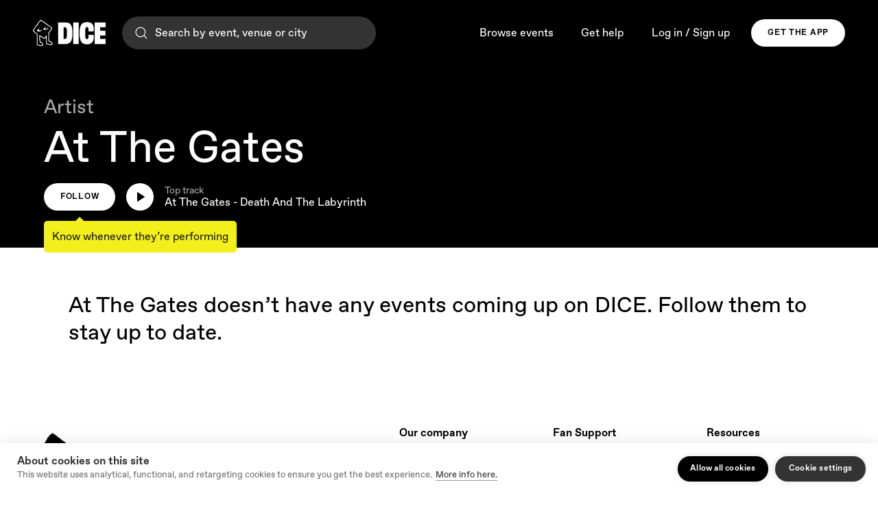

--- FILE ---
content_type: text/html; charset=utf-8
request_url: https://staging.dice.fm/artist/at-the-gates-43rg
body_size: 57883
content:
<!DOCTYPE html><html lang="en"><head><meta charSet="utf-8"/><meta http-equiv="x-ua-compatible" content="ie=edge"/><meta name="viewport" content="width=device-width, initial-scale=1, shrink-to-fit=no"/><meta name="author" content="DICE"/><meta name="keywords" content="DICE, DICE App, DICE FM, Music, Gigs, Shows, Gig Tickets, Concerts, Ticketing, Events, iPhone app, Android, Festival"/><meta name="robots" content="index,follow"/><meta name="google-site-verification" content="googlee5269765d9758a80"/><link rel="image_src" href="https://staging.dice.fm/static/images/dice-fan-social.png"/><meta property="fb:app_id" content="1442841292655269"/><meta property="og:type" content="website"/><meta property="og:image" content="https://staging.dice.fm/static/images/dice-fan-social.png"/><meta property="og:site_name" content="DICE"/><meta property="og:locale" content="en"/><meta property="twitter:app:country" content="en"/><meta property="twitter:app:name:iphone" content="DICE"/><meta property="twitter:app:id:iphone" content="898358948"/><meta property="twitter:app:name:googleplay" content="DICE"/><meta property="twitter:app:id:googleplay" content="fm.dice"/><meta property="twitter:card" content="summary_large_image"/><meta property="twitter:site" content="@dicefm"/><meta property="al:ios:url" content="https://itunes.apple.com/app/id898358948"/><meta property="al:ios:app_store_id" content="898358948"/><meta property="al:ios:app_name" content="DICE"/><meta property="al:android:url" content="https://play.google.com/store/apps/details?id=fm.dice"/><meta property="al:android:app_name" content="DICE"/><meta property="al:android:package" content="fm.dice"/><link rel="apple-touch-icon" sizes="57x57" href="https://staging.dice.fm/static/icons/app-icon/apple-icon-57x57.png"/><link rel="apple-touch-icon" sizes="60x60" href="https://staging.dice.fm/static/icons/app-icon/apple-icon-60x60.png"/><link rel="apple-touch-icon" sizes="72x72" href="https://staging.dice.fm/static/icons/app-icon/apple-icon-72x72.png"/><link rel="apple-touch-icon" sizes="76x76" href="https://staging.dice.fm/static/icons/app-icon/apple-icon-76x76.png"/><link rel="apple-touch-icon" sizes="114x114" href="https://staging.dice.fm/static/icons/app-icon/apple-icon-114x114.png"/><link rel="apple-touch-icon" sizes="120x120" href="https://staging.dice.fm/static/icons/app-icon/apple-icon-120x120.png"/><link rel="apple-touch-icon" sizes="144x144" href="https://staging.dice.fm/static/icons/app-icon/apple-icon-144x144.png"/><link rel="apple-touch-icon" sizes="152x152" href="https://staging.dice.fm/static/icons/app-icon/apple-icon-152x152.png"/><link rel="apple-touch-icon" sizes="180x180" href="https://staging.dice.fm/static/icons/app-icon/apple-icon-180x180.png"/><link rel="icon" type="image/png" sizes="192x192" href="https://staging.dice.fm/static/icons/app-icon/android-icon-192x192.png"/><link rel="icon" type="image/png" sizes="32x32" href="https://staging.dice.fm/static/icons/app-icon/favicon-32x32.png"/><link rel="icon" type="image/png" sizes="96x96" href="https://staging.dice.fm/static/icons/app-icon/favicon-96x96.png"/><link rel="icon" type="image/png" sizes="16x16" href="https://staging.dice.fm/static/icons/app-icon/favicon-16x16.png"/><meta name="msapplication-TileColor" content="#ffffff"/><meta name="msapplication-TileImage" content="/ms-icon-144x144.png"/><meta name="norton-safeweb-site-verification" content="5jg4ma8ci-f674ydan-05sneh97ms1ixsdo3fu9lp1884g22a-1z6pjqvtzbdxuxf0dsyuv0b-ykbvb4iui1-seia3sddqu2ukg62d64lvtuk58hndq9apljywqsa7uq"/><meta name="theme-color" content="#000"/><title>At The Gates tickets, events, and tour dates</title><meta property="og:title" content="At The Gates tickets, events, and tour dates"/><meta name="description" content="Buy tickets for At The Gates on DICE. Find out about all upcoming events, tours, venue details, and show updates."/><meta property="og:description" content="Buy tickets for At The Gates on DICE. Find out about all upcoming events, tours, venue details, and show updates."/><script>
_linkedin_partner_id = "3364777";
window._linkedin_data_partner_ids = window._linkedin_data_partner_ids || [];
window._linkedin_data_partner_ids.push(_linkedin_partner_id);
				</script><script>
(function(){var s = document.getElementsByTagName("script")[0];
var b = document.createElement("script");
b.type = "text/javascript";b.async = true;
b.src = "https://snap.licdn.com/li.lms-analytics/insight.min.js";
s.parentNode.insertBefore(b, s);})();
				</script><link rel="canonical" href="https://staging.dice.fm/artist/at-the-gates-43rg"/><meta property="og:url" content="https://staging.dice.fm/artist/at-the-gates-43rg"/><link rel="alternate" href="https://staging.dice.fm/artist/at-the-gates-43rg?lng=en" hreflang="en"/><link rel="alternate" href="https://staging.dice.fm/artist/at-the-gates-43rg?lng=en-US" hreflang="en-US"/><link rel="alternate" href="https://staging.dice.fm/artist/at-the-gates-43rg?lng=en-CA" hreflang="en-CA"/><link rel="alternate" href="https://staging.dice.fm/artist/at-the-gates-43rg?lng=fr" hreflang="fr"/><link rel="alternate" href="https://staging.dice.fm/artist/at-the-gates-43rg?lng=es" hreflang="es"/><link rel="alternate" href="https://staging.dice.fm/artist/at-the-gates-43rg?lng=it" hreflang="it"/><link rel="alternate" href="https://staging.dice.fm/artist/at-the-gates-43rg?lng=pt" hreflang="pt"/><link rel="alternate" href="https://staging.dice.fm/artist/at-the-gates-43rg?lng=de" hreflang="de"/><link rel="alternate" href="https://staging.dice.fm/artist/at-the-gates-43rg" hreflang="x-default"/><link rel="preload" href="" as="image" media="(max-width: 600px)" imagesrcset=""/><link rel="preload" href="" as="image" media="(min-width: 601px)" imagesrcset=""/><meta name="next-head-count" content="62"/><meta charSet="utf-8"/><link rel="apple-touch-icon" sizes="180x180" href="/apple-touch-icon.png?v=4"/><link rel="icon" type="image/png" sizes="32x32" href="/favicon-32x32.png?v=4"/><link rel="icon" type="image/png" sizes="16x16" href="/favicon-16x16.png?v=4"/><link rel="manifest" href="/site.webmanifest?v=4"/><link rel="mask-icon" href="/safari-pinned-tab.svg?v=4" color="#000000"/><link rel="shortcut icon" href="/favicon.ico?v=4"/><meta name="apple-mobile-web-app-title" content="DICE"/><meta name="application-name" content="DICE"/><meta property="og:site_name" content="DICE"/><meta name="viewport" content="width=device-width, initial-scale=1, maximum-scale=1, user-scalable=no"/><script>
              if (window.navigator.userAgent.indexOf("Trident") > 0) {
                var href = "" + window.location.href
                if (href.indexOf('/unsupported-browser') < 0) {
                  window.location = "/unsupported-browser"
                }
              }
            </script><link rel="preload" href="/static/fonts/Foggy-Regular.woff2" as="font" type="font/woff2" crossorigin="anonymous"/><link rel="preload" href="/static/fonts/ABCFavorit-Light.woff2" as="font" type="font/woff2" crossorigin="anonymous"/><link rel="preload" href="/static/fonts/ABCFavorit-LightItalic.woff2" as="font" type="font/woff2" crossorigin="anonymous"/><link rel="preload" href="/static/fonts/ABCFavorit-Regular.woff2" as="font" type="font/woff2" crossorigin="anonymous"/><link rel="preload" href="/static/fonts/ABCFavorit-RegularItalic.woff2" as="font" type="font/woff2" crossorigin="anonymous"/><link rel="preload" href="/static/fonts/ABCFavorit-Medium.woff2" as="font" type="font/woff2" crossorigin="anonymous"/><link rel="preload" href="/static/fonts/ABCFavorit-MediumItalic.woff2" as="font" type="font/woff2" crossorigin="anonymous"/><link rel="preload" href="/static/fonts/ABCFavorit-Bold.woff2" as="font" type="font/woff2" crossorigin="anonymous"/><link rel="preload" href="/static/fonts/ABCFavorit-BoldItalic.woff2" as="font" type="font/woff2" crossorigin="anonymous"/><style data-styled="" data-styled-version="5.3.11">@font-face{font-family:'Foggy';font-display:block;src: url('https://staging.dice.fm/static/fonts/Foggy-Regular.woff2') format('woff2'), url('https://staging.dice.fm/static/fonts/Foggy-Regular.woff') format('woff');font-weight:normal;font-style:normal;}/*!sc*/
@font-face{font-family:'Favorit';font-display:swap;src: url('https://staging.dice.fm/static/fonts/ABCFavorit-Light.woff2') format('woff2'), url('https://staging.dice.fm/static/fonts/ABCFavorit-Light.woff') format('woff');font-weight:300;font-style:normal;}/*!sc*/
@font-face{font-family:'Favorit';font-display:swap;src: url('https://staging.dice.fm/static/fonts/ABCFavorit-LightItalic.woff2') format('woff2'), url('https://staging.dice.fm/static/fonts/ABCFavorit-LightItalic.woff') format('woff');font-weight:300;font-style:italic;}/*!sc*/
@font-face{font-family:'Favorit';font-display:swap;src: url('https://staging.dice.fm/static/fonts/ABCFavorit-Book.woff2') format('woff2'), url('https://staging.dice.fm/static/fonts/ABCFavorit-Book.woff') format('woff');font-weight:350;font-style:normal;}/*!sc*/
@font-face{font-family:'Favorit';font-display:swap;src: url('https://staging.dice.fm/static/fonts/ABCFavorit-BookItalic.woff2') format('woff2'), url('https://staging.dice.fm/static/fonts/ABCFavorit-BookItalic.woff') format('woff');font-weight:350;font-style:italic;}/*!sc*/
@font-face{font-family:'Favorit';font-display:swap;src: url('https://staging.dice.fm/static/fonts/ABCFavorit-Regular.woff2') format('woff2'), url('https://staging.dice.fm/static/fonts/ABCFavorit-Regular.woff') format('woff');font-weight:normal;font-style:normal;}/*!sc*/
@font-face{font-family:'Favorit';font-display:swap;src: url('https://staging.dice.fm/static/fonts/ABCFavorit-RegularItalic.woff2') format('woff2'), url('https://staging.dice.fm/static/fonts/ABCFavorit-RegularItalic.woff') format('woff');font-weight:normal;font-style:italic;}/*!sc*/
@font-face{font-family:'Favorit';font-display:swap;src: url('https://staging.dice.fm/static/fonts/ABCFavorit-Medium.woff2') format('woff2'), url('https://staging.dice.fm/static/fonts/ABCFavorit-Medium.woff') format('woff');font-weight:500;font-style:normal;}/*!sc*/
@font-face{font-family:'Favorit';font-display:swap;src: url('https://staging.dice.fm/static/fonts/ABCFavorit-MediumItalic.woff2') format('woff2'), url('https://staging.dice.fm/static/fonts/ABCFavorit-MediumItalic.woff') format('woff');font-weight:500;font-style:italic;}/*!sc*/
@font-face{font-family:'Favorit';font-display:swap;src: url('https://staging.dice.fm/static/fonts/ABCFavorit-Bold.woff2') format('woff2'), url('https://staging.dice.fm/static/fonts/ABCFavorit-Bold.woff') format('woff');font-weight:700;font-style:normal;}/*!sc*/
@font-face{font-family:'Favorit';font-display:swap;src: url('https://staging.dice.fm/static/fonts/ABCFavorit-BoldItalic.woff2') format('woff2'), url('https://staging.dice.fm/static/fonts/ABCFavorit-BoldItalic.woff') format('woff');font-weight:700;font-style:italic;}/*!sc*/
@font-face{font-family:'Favorit Mono';font-display:swap;src: url('https://staging.dice.fm/static/fonts/ABCFavorit-Mono.woff2') format('woff2'), url('https://staging.dice.fm/static/fonts/ABCFavorit-Mono.woff') format('woff');font-weight:normal;font-style:normal;}/*!sc*/
{/*! normalize.css v8.0.0 | MIT License | github.com/necolas/normalize.css */}/*!sc*/
html{height:100%;line-height:1.15;-webkit-text-size-adjust:100%;}/*!sc*/
:root{--brand-yellow:#f2ef1d;--brand-green:#4BFA94;--green:#00D8AF;--blue:#0000FE;--blue-light:#24AFEE;--purple-light:#A783FF;--ease-out-sine:cubic-bezier(0.390,0.575,0.565,1.000);--white-semi-transparent:rgba(255,255,255,0.66);--lightest-gray:#f9f9f9;}/*!sc*/
body{margin:0;height:100%;}/*!sc*/
body:has([data-dark-bg="true"]),html:has([data-dark-bg="true"]){background-color:#000;color-scheme:dark;}/*!sc*/
.hide-in-purchase-flow{opacity:1;-webkit-backface-visibility:hidden;-webkit-backface-visibility:hidden;backface-visibility:hidden;-webkit-transition:opacity 200ms linear;transition:opacity 200ms linear;will-change:opacity;}/*!sc*/
.hide-in-purchase-flow.in-purchase-flow{opacity:0;}/*!sc*/
#__next{height:100%;}/*!sc*/
#app-wrapper{font-feature-settings:"ss02" on,"ss03" on,"ss05" on,"ss06" on,"ss08" on;}/*!sc*/
h1{font-size:2em;margin:0.67em 0;}/*!sc*/
hr{box-sizing:content-box;height:0;overflow:visible;}/*!sc*/
pre{font-family:monospace,monospace;font-size:1em;}/*!sc*/
a{background-color:transparent;}/*!sc*/
abbr[title]{border-bottom:none;-webkit-text-decoration:underline;text-decoration:underline;-webkit-text-decoration:underline dotted;text-decoration:underline dotted;}/*!sc*/
b,strong{font-weight:bolder;}/*!sc*/
code,kbd,samp{font-family:monospace,monospace;font-size:1em;}/*!sc*/
small{font-size:80%;}/*!sc*/
sub,sup{font-size:75%;line-height:0;position:relative;vertical-align:baseline;}/*!sc*/
sub{bottom:-0.25em;}/*!sc*/
sup{top:-0.5em;}/*!sc*/
img{border-style:none;}/*!sc*/
button,input,optgroup,select,textarea{font-family:inherit;font-size:100%;line-height:1.15;margin:0;}/*!sc*/
button,input{overflow:visible;}/*!sc*/
button,select{text-transform:none;}/*!sc*/
button,[type="button"],[type="reset"],[type="submit"]{-webkit-appearance:button;}/*!sc*/
button::-moz-focus-inner,[type="button"]::-moz-focus-inner,[type="reset"]::-moz-focus-inner,[type="submit"]::-moz-focus-inner{border-style:none;padding:0;}/*!sc*/
button:-moz-focusring,[type="button"]:-moz-focusring,[type="reset"]:-moz-focusring,[type="submit"]:-moz-focusring{outline:1px dotted ButtonText;}/*!sc*/
fieldset{padding:0.35em 0.75em 0.625em;}/*!sc*/
legend{box-sizing:border-box;color:inherit;display:table;max-width:100%;padding:0;white-space:normal;}/*!sc*/
progress{vertical-align:baseline;}/*!sc*/
textarea{overflow:auto;}/*!sc*/
[type="checkbox"],[type="radio"]{box-sizing:border-box;padding:0;}/*!sc*/
[type="number"]::-webkit-inner-spin-button,[type="number"]::-webkit-outer-spin-button{height:auto;}/*!sc*/
[type="search"]{-webkit-appearance:textfield;outline-offset:-2px;}/*!sc*/
[type="search"]::-webkit-search-decoration{-webkit-appearance:none;}/*!sc*/
::-webkit-file-upload-button{-webkit-appearance:button;font:inherit;}/*!sc*/
details{display:block;}/*!sc*/
summary{display:list-item;}/*!sc*/
template{display:none;}/*!sc*/
[hidden]{display:none;}/*!sc*/
body{font-family:'Favorit',Helvetica,Arial,sans-serif;line-height:1.4;}/*!sc*/
*{-webkit-font-smoothing:antialiased;-moz-osx-font-smoothing:grayscale;}/*!sc*/
html{box-sizing:border-box;}/*!sc*/
*,*:before,*:after{box-sizing:inherit;}/*!sc*/
a{-webkit-text-decoration:none;text-decoration:none;color:inherit;}/*!sc*/
a:hover{-webkit-text-decoration:underline;text-decoration:underline;}/*!sc*/
a.noLine:hover{-webkit-text-decoration:none;text-decoration:none;}/*!sc*/
#nprogress{pointer-events:none;}/*!sc*/
#nprogress .bar-blur{z-index:1031;position:fixed;top:0;left:0;width:100%;height:100%;background:rgba(255,255,255,0.8);}/*!sc*/
#nprogress .bar-background{background:rgba(0,0,0,0.1);position:absolute;top:calc(50% - 5px);left:calc(50% - 100px);width:160px;height:3px;overflow:hidden;border-radius:6px;}/*!sc*/
#nprogress .bar{background:#000;position:absolute;z-index:1031;top:0;left:0;width:100%;height:100%;}/*!sc*/
body:has([data-dark-bg]) #nprogress .bar{background:#fff;}/*!sc*/
body:has([data-dark-bg]) #nprogress .bar-background{background:rgba(255,255,255,0.1);}/*!sc*/
body:has([data-dark-bg]) #nprogress .bar-blur{background:rgba(0,0,0,0.8);}/*!sc*/
.typography-quote{margin-left:-0.45em;}/*!sc*/
.ch2-btn{border-radius:20px;}/*!sc*/
.ch2-container{font-family:Favorit,sans-serif !important;}/*!sc*/
.grecaptcha-badge{bottom:90px !important;left:-500px !important;}/*!sc*/
.grecaptcha-visible .grecaptcha-badge{display:block !important;left:-186px !important;}/*!sc*/
data-styled.g1[id="sc-global-XiVwz1"]{content:"sc-global-XiVwz1,"}/*!sc*/
.gwLzGG{color:#000;top:0;left:0;right:0;position:fixed;z-index:1032;}/*!sc*/
data-styled.g2[id="Header__Nav-sc-dfc60282-0"]{content:"gwLzGG,"}/*!sc*/
.ipvHzt{box-sizing:border-box;border:2px solid transparent;text-transform:uppercase;outline:none;cursor:pointer;height:32px;padding:0 16px;border-radius:20px;color:#000;background-color:#fff;font-size:12px;line-height:16px;font-weight:bold;display:-webkit-box;display:-webkit-flex;display:-ms-flexbox;display:flex;-webkit-align-items:center;-webkit-box-align:center;-ms-flex-align:center;align-items:center;-webkit-box-pack:center;-webkit-justify-content:center;-ms-flex-pack:center;justify-content:center;-webkit-transition:opacity 200ms;transition:opacity 200ms;}/*!sc*/
.ipvHzt:disabled{cursor:not-allowed;}/*!sc*/
@media (hover:hover){.ipvHzt:hover:not(:disabled){opacity:0.75;}}/*!sc*/
.kmEjJP{box-sizing:border-box;border:2px solid transparent;text-transform:uppercase;outline:none;cursor:pointer;height:40px;padding:0 22px;border-radius:20px;color:#000;background-color:#fff;font-size:12px;line-height:16px;font-weight:bold;display:-webkit-box;display:-webkit-flex;display:-ms-flexbox;display:flex;-webkit-align-items:center;-webkit-box-align:center;-ms-flex-align:center;align-items:center;-webkit-box-pack:center;-webkit-justify-content:center;-ms-flex-pack:center;justify-content:center;-webkit-transition:opacity 200ms;transition:opacity 200ms;}/*!sc*/
.kmEjJP:disabled{cursor:not-allowed;}/*!sc*/
@media (hover:hover){.kmEjJP:hover:not(:disabled){opacity:0.75;}}/*!sc*/
data-styled.g3[id="ButtonBase-sc-85d4fc6-0"]{content:"ipvHzt,kmEjJP,"}/*!sc*/
.ccUWLm{position:relative;-webkit-text-decoration:none !important;text-decoration:none !important;-webkit-letter-spacing:0.06em;-moz-letter-spacing:0.06em;-ms-letter-spacing:0.06em;letter-spacing:0.06em;padding:0;width:40px;}/*!sc*/
.ccUWLm:disabled{color:#666;}/*!sc*/
.ccUWLm svg{margin-right:8px;}/*!sc*/
.ccUWLm svg{margin-right:0;}/*!sc*/
.heaINX{position:relative;-webkit-text-decoration:none !important;text-decoration:none !important;-webkit-letter-spacing:0.06em;-moz-letter-spacing:0.06em;-ms-letter-spacing:0.06em;letter-spacing:0.06em;}/*!sc*/
.heaINX:disabled{color:#666;}/*!sc*/
.heaINX svg{margin-right:8px;}/*!sc*/
data-styled.g6[id="Button-sc-2202b5a-0"]{content:"ccUWLm,heaINX,"}/*!sc*/
.eoDjkw{width:32px;}/*!sc*/
.eoDjkw svg{width:24px;height:24px;}/*!sc*/
.eoDjlF{width:40px;}/*!sc*/
.eoDjlF svg{width:24px;height:24px;}/*!sc*/
data-styled.g7[id="IconButton__Btn-sc-1d9c76e6-0"]{content:"eoDjkw,eoDjlF,"}/*!sc*/
.fTvwdO{width:106px;height:38px;display:none;}/*!sc*/
@media (max-width:767px){.fTvwdO{width:90px;height:32px;}}/*!sc*/
data-styled.g10[id="Logo__LockupLogoIcon-sc-4f224620-0"]{content:"fTvwdO,"}/*!sc*/
.gEiNuJ{width:auto;height:32px;display:none;}/*!sc*/
data-styled.g11[id="Logo__WordmarkLogoIcon-sc-4f224620-1"]{content:"gEiNuJ,"}/*!sc*/
.inbXwB .Logo__LockupLogoIcon-sc-4f224620-0{display:block;}/*!sc*/
data-styled.g12[id="Logo__MobileContainer-sc-4f224620-2"]{content:"inbXwB,"}/*!sc*/
.dDMHlj{display:-webkit-box;display:-webkit-flex;display:-ms-flexbox;display:flex;}/*!sc*/
.dDMHlj a{display:-webkit-box;display:-webkit-flex;display:-ms-flexbox;display:flex;-webkit-align-items:center;-webkit-box-align:center;-ms-flex-align:center;align-items:center;}/*!sc*/
data-styled.g13[id="Logo-sc-4f224620-3"]{content:"dDMHlj,"}/*!sc*/
.zyfjv{margin:0;padding:0;display:-webkit-box;display:-webkit-flex;display:-ms-flexbox;display:flex;list-style:none;-webkit-flex-direction:column;-ms-flex-direction:column;flex-direction:column;}/*!sc*/
.zyfjv li{margin:0 16px;}/*!sc*/
.zyfjv a{display:block;}/*!sc*/
@media (min-width:768px){.zyfjv{-webkit-flex-direction:row;-ms-flex-direction:row;flex-direction:row;-webkit-align-items:center;-webkit-box-align:center;-ms-flex-align:center;align-items:center;}.zyfjv li{border:none;margin:0 10px;}.zyfjv a{padding:0;}}/*!sc*/
@media (min-width:992px){.zyfjv li{margin:0 12px;}}/*!sc*/
@media (min-width:1280px){.zyfjv li{margin:0 20px;}}/*!sc*/
data-styled.g19[id="MenuLinks__Links-sc-3c23f1dd-0"]{content:"zyfjv,"}/*!sc*/
.hOaXzY{cursor:pointer;line-height:24px;padding:16px 0;position:relative;-webkit-text-decoration:none;text-decoration:none;}/*!sc*/
.hOaXzY:hover,.hOaXzY:focus,.hOaXzY:focus-visible{-webkit-text-decoration:none;text-decoration:none;}/*!sc*/
.hOaXzY:focus-visible{outline:none;}/*!sc*/
@media (min-width:768px){.hOaXzY{font-size:16px;line-height:19px;padding:0;}.hOaXzY::before{content:'';display:block;position:absolute;background:currentColor;height:1px;width:0;top:-10px;left:0;right:0;-webkit-transition:width 150ms ease-in-out;transition:width 150ms ease-in-out;}.hOaXzY:hover::before,.hOaXzY:focus-visible::before{width:100%;}}/*!sc*/
data-styled.g20[id="MenuLinks__LinkText-sc-3c23f1dd-1"]{content:"hOaXzY,"}/*!sc*/
.irmwOP{margin:0;font-weight:350;-webkit-letter-spacing:0.01em;-moz-letter-spacing:0.01em;-ms-letter-spacing:0.01em;letter-spacing:0.01em;font-size:13px;line-height:17px;}/*!sc*/
@media (min-width:992px){.irmwOP{-webkit-letter-spacing:normal;-moz-letter-spacing:normal;-ms-letter-spacing:normal;letter-spacing:normal;}}/*!sc*/
@media (min-width:992px){.irmwOP{font-size:16px;line-height:20px;}}/*!sc*/
data-styled.g22[id="Description-sc-f5e05090-0"]{content:"irmwOP,"}/*!sc*/
.bTbqDf{position:relative;}/*!sc*/
data-styled.g27[id="Dropdown__SMenu-sc-12ce2a06-0"]{content:"bTbqDf,"}/*!sc*/
.kZmqJx{-webkit-align-items:center;-webkit-box-align:center;-ms-flex-align:center;align-items:center;-webkit-appearance:none;-moz-appearance:none;appearance:none;background:none;border:none;color:currentColor;cursor:pointer;display:-webkit-inline-box;display:-webkit-inline-flex;display:-ms-inline-flexbox;display:inline-flex;padding:0;}/*!sc*/
data-styled.g28[id="Dropdown__SMenuButton-sc-12ce2a06-1"]{content:"kZmqJx,"}/*!sc*/
.drJmNX{-webkit-transition:-webkit-transform 0.3s;-webkit-transition:transform 0.3s;transition:transform 0.3s;}/*!sc*/
data-styled.g29[id="Dropdown__Chevron-sc-12ce2a06-2"]{content:"drJmNX,"}/*!sc*/
.iFhQbp{position:absolute;right:0;top:0;bottom:0;margin:auto 0;width:32px;height:32px;will-change:transform;-webkit-transition:-webkit-transform 150ms ease-in;-webkit-transition:transform 150ms ease-in;transition:transform 150ms ease-in;}/*!sc*/
@media (min-width:992px){.iFhQbp{display:none;}}/*!sc*/
[open] .FooterNavCol__NavIcon-sc-e5ef781b-1{-webkit-transform:rotate(-180deg);-ms-transform:rotate(-180deg);transform:rotate(-180deg);}/*!sc*/
data-styled.g33[id="FooterNavCol__NavIcon-sc-e5ef781b-1"]{content:"iFhQbp,"}/*!sc*/
.dsHsU{height:24px;display:-webkit-box;display:-webkit-flex;display:-ms-flexbox;display:flex;-webkit-align-items:center;-webkit-box-align:center;-ms-flex-align:center;align-items:center;outline:none;position:relative;font-weight:bold;margin-bottom:24px;}/*!sc*/
@media (min-width:992px){.dsHsU{margin-bottom:20px;padding:0;pointer-events:none;list-style:none;}}/*!sc*/
.dsHsU::-webkit-details-marker{display:none;}/*!sc*/
data-styled.g34[id="FooterNavCol__NavTitle-sc-e5ef781b-2"]{content:"dsHsU,"}/*!sc*/
.jZpIza{margin:24px 0;}/*!sc*/
data-styled.g36[id="FooterNavCol__NavItem-sc-e5ef781b-4"]{content:"jZpIza,"}/*!sc*/
.hHfdJX{position:relative;display:inline;padding-bottom:1px;line-height:24px;min-height:24px;background-image:linear-gradient(currentColor,currentColor);background-position:0 100%;background-repeat:no-repeat;background-size:0 1px;-webkit-transition:background-size 150ms ease-in-out;transition:background-size 150ms ease-in-out;}/*!sc*/
.hHfdJX:hover,.hHfdJX:focus-visible{-webkit-text-decoration:none;text-decoration:none;background-size:100% 1px;}/*!sc*/
.hHfdJX svg{display:inline;height:24px;width:24px;vertical-align:middle;}/*!sc*/
data-styled.g37[id="FooterNavCol__FooterLink-sc-e5ef781b-5"]{content:"hHfdJX,"}/*!sc*/
.ezoNRz{display:-webkit-box;display:-webkit-flex;display:-ms-flexbox;display:flex;-webkit-flex-direction:row;-ms-flex-direction:row;flex-direction:row;}/*!sc*/
data-styled.g38[id="DownloadTheAppButtons__Buttons-sc-7487b594-0"]{content:"ezoNRz,"}/*!sc*/
.gvlyjj{color:#fff;background:#333;border-color:#333;margin-right:16px;text-transform:none;padding:8px 16px;}/*!sc*/
.gvlyjj:last-child{margin-right:0;}/*!sc*/
.eZhFUz{color:#fff;background:#333;border-color:#333;margin-right:16px;text-transform:uppercase;padding:8px 16px;}/*!sc*/
.eZhFUz:last-child{margin-right:0;}/*!sc*/
data-styled.g41[id="DownloadTheAppButtons__DownloadSpecific-sc-7487b594-3"]{content:"gvlyjj,eZhFUz,"}/*!sc*/
.okfOz button{margin:0;font-weight:350;-webkit-letter-spacing:0.01em;-moz-letter-spacing:0.01em;-ms-letter-spacing:0.01em;letter-spacing:0.01em;font-size:13px;line-height:17px;}/*!sc*/
@media (min-width:992px){.okfOz button{-webkit-letter-spacing:normal;-moz-letter-spacing:normal;-ms-letter-spacing:normal;letter-spacing:normal;}}/*!sc*/
@media (min-width:992px){.okfOz button{font-size:16px;line-height:20px;}}/*!sc*/
@media (min-width:992px){.okfOz{margin:0 50px;}}/*!sc*/
data-styled.g42[id="Footer__SLanguageSwitcher-sc-b4b03d95-0"]{content:"okfOz,"}/*!sc*/
.bXotkg{background-color:#fff;padding:60px 16px 32px 16px;color:#000;position:relative;white-space:pre-wrap;z-index:-1;}/*!sc*/
@media (min-width:992px){.bXotkg{padding:50px;}.bXotkg .FooterNavCol-sc-e5ef781b-0{margin-left:24px;width:200px;}}/*!sc*/
data-styled.g43[id="Footer__Wrapper-sc-b4b03d95-1"]{content:"bXotkg,"}/*!sc*/
.ZGZWE{max-width:1280px;margin:0 auto;}/*!sc*/
@media (min-width:992px){.ZGZWE{display:-webkit-box;display:-webkit-flex;display:-ms-flexbox;display:flex;}}/*!sc*/
data-styled.g44[id="Footer__MaxWidthWrapper-sc-b4b03d95-2"]{content:"ZGZWE,"}/*!sc*/
.btQVbq{-webkit-flex-wrap:wrap;-ms-flex-wrap:wrap;flex-wrap:wrap;padding-bottom:8px;}/*!sc*/
@media (min-width:992px){.btQVbq{padding-bottom:32px;}}/*!sc*/
data-styled.g45[id="Footer__PrimaryFooter-sc-b4b03d95-3"]{content:"btQVbq,"}/*!sc*/
.gLytvs{-webkit-align-items:center;-webkit-box-align:center;-ms-flex-align:center;align-items:center;padding-top:32px;border-top:1px solid rgba(217,217,217,1);}/*!sc*/
@media (min-width:992px){.gLytvs{padding-top:24px;-webkit-flex-wrap:wrap;-ms-flex-wrap:wrap;flex-wrap:wrap;}}/*!sc*/
data-styled.g46[id="Footer__SecondaryFooter-sc-b4b03d95-4"]{content:"gLytvs,"}/*!sc*/
.dUUkBE{display:-webkit-box;display:-webkit-flex;display:-ms-flexbox;display:flex;-webkit-flex-direction:column;-ms-flex-direction:column;flex-direction:column;}/*!sc*/
@media (min-width:992px){.dUUkBE{-webkit-flex:1;-ms-flex:1;flex:1;-webkit-align-items:center;-webkit-box-align:center;-ms-flex-align:center;align-items:center;-webkit-flex-direction:row;-ms-flex-direction:row;flex-direction:row;-webkit-box-pack:end;-webkit-justify-content:flex-end;-ms-flex-pack:end;justify-content:flex-end;}}/*!sc*/
data-styled.g47[id="Footer__SecondaryFooterLinks-sc-b4b03d95-5"]{content:"dUUkBE,"}/*!sc*/
.fGSCng{margin-bottom:60px;}/*!sc*/
data-styled.g48[id="Footer__LogoCol-sc-b4b03d95-6"]{content:"fGSCng,"}/*!sc*/
.ebGIam{display:block;margin-left:-7px;width:60px;}/*!sc*/
.ebGIam img{display:block;width:100%;height:auto;}/*!sc*/
@media (min-width:992px){.ebGIam{width:90px;margin-left:-12px;}}/*!sc*/
data-styled.g49[id="Footer__Logo-sc-b4b03d95-7"]{content:"ebGIam,"}/*!sc*/
.kTXnAq{display:-webkit-box;display:-webkit-flex;display:-ms-flexbox;display:flex;-webkit-flex-direction:column;-ms-flex-direction:column;flex-direction:column;-webkit-box-pack:end;-webkit-justify-content:flex-end;-ms-flex-pack:end;justify-content:flex-end;}/*!sc*/
@media (min-width:992px){.kTXnAq{-webkit-flex-direction:row;-ms-flex-direction:row;flex-direction:row;padding-bottom:30px;margin-bottom:44px;-webkit-flex:1;-ms-flex:1;flex:1;}}/*!sc*/
data-styled.g50[id="Footer__Nav-sc-b4b03d95-8"]{content:"kTXnAq,"}/*!sc*/
.bRxHBG{border:0;background:none;padding:0;margin:0;cursor:pointer;}/*!sc*/
.bRxHBG:hover,.bRxHBG:focus{-webkit-text-decoration:none;text-decoration:none;}/*!sc*/
data-styled.g51[id="Footer__FooterLink-sc-b4b03d95-9"]{content:"bRxHBG,"}/*!sc*/
.iMNcwN{margin-top:24px;}/*!sc*/
@media (min-width:992px){.iMNcwN{margin-top:0;margin-right:24px;}}/*!sc*/
data-styled.g52[id="Footer__CopyItem-sc-b4b03d95-10"]{content:"iMNcwN,"}/*!sc*/
.enGiZN{display:-webkit-box;display:-webkit-flex;display:-ms-flexbox;display:flex;margin-top:24px;}/*!sc*/
@media (min-width:992px){.enGiZN{margin:0;}}/*!sc*/
data-styled.g53[id="Footer__Social-sc-b4b03d95-11"]{content:"enGiZN,"}/*!sc*/
.drMkyU:not(:last-child){margin-right:8px;}/*!sc*/
.drMkyU svg{display:block;width:28px;height:28px;}/*!sc*/
data-styled.g54[id="Footer__SocialLink-sc-b4b03d95-12"]{content:"drMkyU,"}/*!sc*/
.hzVrSd{margin:12px 0;display:block;}/*!sc*/
@media (min-width:992px){.hzVrSd{-webkit-order:-1;-ms-flex-order:-1;order:-1;margin:0;}}/*!sc*/
data-styled.g55[id="Footer__Copyright-sc-b4b03d95-13"]{content:"hzVrSd,"}/*!sc*/
.jFIiJw{width:100%;display:block;color:rgba(0,0,0,0.5);}/*!sc*/
@media (min-width:992px){.jFIiJw{margin-top:28px;}}/*!sc*/
data-styled.g56[id="Footer__Trademark-sc-b4b03d95-14"]{content:"jFIiJw,"}/*!sc*/
.KoPXa{margin:32px 0;}/*!sc*/
@media (min-width:992px){.KoPXa{display:none;}}/*!sc*/
data-styled.g57[id="Footer__MobileDownloadButtons-sc-b4b03d95-15"]{content:"KoPXa,"}/*!sc*/
.clLRKM{width:100%;display:none;}/*!sc*/
@media (min-width:992px){.clLRKM{display:-webkit-box;display:-webkit-flex;display:-ms-flexbox;display:flex;}}/*!sc*/
data-styled.g58[id="Footer__DesktopDownloadButtons-sc-b4b03d95-16"]{content:"clLRKM,"}/*!sc*/
.dBpBZe.dBpBZe{max-width:75vw;width:-webkit-max-content;width:-moz-max-content;width:max-content;}/*!sc*/
data-styled.g66[id="FollowButton__STooltip-sc-88ee9fbd-0"]{content:"dBpBZe,"}/*!sc*/
.eCEDKO{-webkit-transition: background-color 0.3s, color 0.3s;transition: background-color 0.3s, color 0.3s;background-color:#fff;color:#000;}/*!sc*/
@media (hover:hover){.eCEDKO:hover:not(:disabled){opacity:0.8;}}/*!sc*/
data-styled.g68[id="FollowButton__Container-sc-88ee9fbd-2"]{content:"eCEDKO,"}/*!sc*/
.blKPKx{display:none;-webkit-backdrop-filter:blur(4px);backdrop-filter:blur(4px);color:rgba(255,255,255,1);background:rgba(0,0,0,0.8);}/*!sc*/
@media (min-width:768px){.blKPKx{display:block;}}/*!sc*/
data-styled.g83[id="HeaderDesktop__Container-sc-89a7f7b-0"]{content:"blKPKx,"}/*!sc*/
.euJvRe{display:-webkit-box;display:-webkit-flex;display:-ms-flexbox;display:flex;padding:16px;-webkit-align-items:center;-webkit-box-align:center;-ms-flex-align:center;align-items:center;max-width:1440px;margin:0 auto;}/*!sc*/
.euJvRe .IconButton-sc-1d9c76e6-1,.euJvRe .LinkButton-sc-bd544da2-0{margin:0 10px;}/*!sc*/
@media (max-width:991px){.euJvRe .LinkButton-sc-bd544da2-0{height:32px;padding:0 12px;}.euJvRe .IconButton-sc-1d9c76e6-1{width:32px;height:32px;}}/*!sc*/
@media (min-width:992px){.euJvRe{padding:24px 48px;}.euJvRe .IconButton-sc-1d9c76e6-1{display:none;margin-right:12px;}}/*!sc*/
@media (min-width:1280px){.euJvRe .IconButton-sc-1d9c76e6-1{margin-right:20px;}}/*!sc*/
.euJvRe > *:last-child{margin-right:0;}/*!sc*/
data-styled.g84[id="HeaderDesktop__Toolbar-sc-89a7f7b-1"]{content:"euJvRe,"}/*!sc*/
.fxWOik{margin-left:auto;}/*!sc*/
data-styled.g85[id="HeaderDesktop__MenuLinksBlock-sc-89a7f7b-2"]{content:"fxWOik,"}/*!sc*/
.cUqYov{-webkit-align-items:center;-webkit-box-align:center;-ms-flex-align:center;align-items:center;-webkit-appearance:none;-moz-appearance:none;appearance:none;background:#333;border:none;border-radius:100px;color:#ffffff;cursor:pointer;display:none;padding:12px 16px;margin-left:24px;min-width:370px;white-space:nowrap;}/*!sc*/
.cUqYov svg{margin-right:8px;height:24px;width:24px;}/*!sc*/
@media (min-width:992px){.cUqYov{display:-webkit-box;display:-webkit-flex;display:-ms-flexbox;display:flex;}}/*!sc*/
data-styled.g86[id="HeaderDesktop__SearchButton-sc-89a7f7b-3"]{content:"cUqYov,"}/*!sc*/
.kTeZHA{padding:16px;display:-webkit-box;display:-webkit-flex;display:-ms-flexbox;display:flex;-webkit-align-items:center;-webkit-box-align:center;-ms-flex-align:center;align-items:center;-webkit-box-pack:end;-webkit-justify-content:flex-end;-ms-flex-pack:end;justify-content:flex-end;-webkit-backdrop-filter:blur(6px);backdrop-filter:blur(6px);color:rgba(255,255,255,1);background:rgba(0,0,0,0.85);}/*!sc*/
.kTeZHA .Logo-sc-4f224620-3{-webkit-flex:1;-ms-flex:1;flex:1;}/*!sc*/
.kTeZHA .IconButton-sc-1d9c76e6-1,.kTeZHA .LinkButton-sc-bd544da2-0{margin-left:8px;}/*!sc*/
@media (min-width:768px){.kTeZHA{display:none;}}/*!sc*/
data-styled.g88[id="HeaderMobile__Toolbar-sc-714a818e-0"]{content:"kTeZHA,"}/*!sc*/
.dLZdXn{margin:0;font-weight:350;font-size:35px;line-height:42px;}/*!sc*/
@media (min-width:992px){.dLZdXn{font-size:44px;line-height:50px;}}/*!sc*/
data-styled.g138[id="Heading-sc-f4d3e295-0"]{content:"dLZdXn,"}/*!sc*/
.hIovfo{display:-webkit-box;display:-webkit-flex;display:-ms-flexbox;display:flex;-webkit-box-pack:center;-webkit-justify-content:center;-ms-flex-pack:center;justify-content:center;-webkit-align-items:center;-webkit-box-align:center;-ms-flex-align:center;align-items:center;bottom:0;background-color:#fff;color:#000;border-radius:100%;height:48px;width:48px;border:none;outline:none;cursor:pointer;margin:0;padding:0;-webkit-appearance:none;}/*!sc*/
.hIovfo svg{width:65%;height:65%;}/*!sc*/
data-styled.g442[id="AudioPreview__Container-sc-ddfcf43c-1"]{content:"hIovfo,"}/*!sc*/
.fOLPFP{position:absolute;opacity:0;right:10px;bottom:20px;-webkit-transition:all 0.5s ease;transition:all 0.5s ease;color:#ffffff;}/*!sc*/
data-styled.g443[id="AudioPreview__MusicLogo-sc-ddfcf43c-2"]{content:"fOLPFP,"}/*!sc*/
.hcHPiC{background-color:#fff;color:#000;padding-left:32px;padding-right:32px;margin:0 auto;}/*!sc*/
@media (min-width:600px){.hcHPiC{padding-left:64px;padding-right:64px;}}/*!sc*/
@media (min-width:1208px){.hcHPiC{max-width:1080px;padding-left:0;padding-right:0;}}/*!sc*/
data-styled.g444[id="PageBlocks__HBlock-sc-f5f37ac5-0"]{content:"hcHPiC,"}/*!sc*/
.jODMrW{padding-top:32px;padding-bottom:32px;}/*!sc*/
data-styled.g446[id="PageBlocks__Block-sc-f5f37ac5-2"]{content:"jODMrW,"}/*!sc*/
.cmjpwH{position:relative;}/*!sc*/
data-styled.g450[id="ProfileHeader__PresenceContainer-sc-c12bf0b7-0"]{content:"cmjpwH,"}/*!sc*/
.jKDSOG{background-color:#000;color:#fff;}/*!sc*/
data-styled.g453[id="ProfileHeader__Container-sc-c12bf0b7-3"]{content:"jKDSOG,"}/*!sc*/
.kdvxrj{padding:96px 32px 22px;}/*!sc*/
@media (min-width:600px){.kdvxrj{padding:140px 64px 54px;}}/*!sc*/
data-styled.g454[id="ProfileHeader__ContainerWithoutImage-sc-c12bf0b7-4"]{content:"kdvxrj,"}/*!sc*/
.kizMvx h1{margin:0;margin-bottom:10px;font-weight:normal;font-size:35px;line-height:42px;max-width:810px;overflow-wrap:break-word;}/*!sc*/
.kizMvx h2{margin-bottom:6px;font-weight:normal;font-family:Favorit,sans-serif;font-size:24px;line-height:28px;}/*!sc*/
@media (min-width:600px){.kizMvx h1{margin-bottom:16px;font-size:64px;line-height:70px;}@media (max-height:512px){.kizMvx h1{font-size:36px;}}.kizMvx h2{margin-bottom:8px;font-size:28px;line-height:33px;}}/*!sc*/
.kizMvx > h1:last-child{margin-bottom:0;}/*!sc*/
data-styled.g455[id="ProfileHeader__ChildrenWrapper-sc-c12bf0b7-5"]{content:"kizMvx,"}/*!sc*/
.hiwlDD{font-size:24px;line-height:30px;}/*!sc*/
@media (min-width:600px){.hiwlDD{font-size:32px;line-height:40px;}}/*!sc*/
data-styled.g481[id="EventListParts__EventListMessage-sc-280baf75-1"]{content:"hiwlDD,"}/*!sc*/
.jbWYuj .EventsListVertical__Event-sc-f038b506-3{border-color:rgba(0,0,0,0.1);}/*!sc*/
data-styled.g486[id="EventsListVertical__Container-sc-f038b506-4"]{content:"jbWYuj,"}/*!sc*/
.grPCPY{background:#fff;}/*!sc*/
@media (min-width:768px){.grPCPY{padding:32px 0;}}/*!sc*/
data-styled.g487[id="slug-__ContentWrapper-sc-87f7a3a5-0"]{content:"grPCPY,"}/*!sc*/
.cpxLbi{background:#fff;}/*!sc*/
data-styled.g490[id="slug-__Page-sc-87f7a3a5-3"]{content:"cpxLbi,"}/*!sc*/
.MjnAI{display:-webkit-box;display:-webkit-flex;display:-ms-flexbox;display:flex;-webkit-flex-direction:column;-ms-flex-direction:column;flex-direction:column;-webkit-align-items:flex-start;-webkit-box-align:flex-start;-ms-flex-align:flex-start;align-items:flex-start;}/*!sc*/
@media (min-width:600px){.MjnAI{margin-bottom:-16px;-webkit-flex-direction:row;-ms-flex-direction:row;flex-direction:row;}}/*!sc*/
data-styled.g493[id="slug-__Controls-sc-87f7a3a5-6"]{content:"MjnAI,"}/*!sc*/
.cvQDir{padding:10px 22px;margin:0 16px 16px 0;}/*!sc*/
data-styled.g494[id="slug-__SFollowButton-sc-87f7a3a5-7"]{content:"cvQDir,"}/*!sc*/
.buHSYq{display:-webkit-box;display:-webkit-flex;display:-ms-flexbox;display:flex;-webkit-flex-direction:row;-ms-flex-direction:row;flex-direction:row;-webkit-align-items:center;-webkit-box-align:center;-ms-flex-align:center;align-items:center;font-size:16px;line-height:120%;}/*!sc*/
.buHSYq > :last-child{margin-left:8px;display:-webkit-box;display:-webkit-flex;display:-ms-flexbox;display:flex;-webkit-flex-direction:column;-ms-flex-direction:column;flex-direction:column;}/*!sc*/
@media (min-width:600px){.buHSYq > :last-child{margin-left:16px;}}/*!sc*/
.buHSYq small{font-size:14px;line-height:120%;opacity:0.66;}/*!sc*/
.buHSYq .AudioPreview__MusicLogo-sc-ddfcf43c-2{display:none;}/*!sc*/
.buHSYq .AudioPreview__Container-sc-ddfcf43c-1{width:32px;height:32px;}/*!sc*/
@media (min-width:600px){.buHSYq .AudioPreview__Container-sc-ddfcf43c-1{width:40px;height:40px;}}/*!sc*/
data-styled.g495[id="slug-__TopTrack-sc-87f7a3a5-8"]{content:"buHSYq,"}/*!sc*/
.gSQxiW h1{margin-bottom:10px;font-weight:normal;max-width:810px;}/*!sc*/
@media (min-width:600px){.gSQxiW h1{margin-bottom:16px;}}/*!sc*/
.gSQxiW > h1:last-child{margin-bottom:0;}/*!sc*/
data-styled.g496[id="slug-__ArtistInfo-sc-87f7a3a5-9"]{content:"gSQxiW,"}/*!sc*/
.cVFBjI{margin-bottom:6px;font-weight:normal;font-family:Favorit,sans-serif;font-size:24px;line-height:28px;color:rgba(255,255,255,0.66);}/*!sc*/
@media (min-width:600px){.cVFBjI{margin-bottom:8px;font-size:28px;line-height:33px;}}/*!sc*/
data-styled.g497[id="slug-__ArtistInfoType-sc-87f7a3a5-10"]{content:"cVFBjI,"}/*!sc*/
</style><script>
      window.NEXT_LOCALE = 'en';
      window.NODE_ENV = 'production';
      window.MAINTENANCE = 'no';
      window.DICE_BOWIE_URL = 'https://staging.dice.fm';
      window.BRAZE_API_KEY = 'ccc7acce-a8c6-4bbd-ab52-648b210f902a';
      window.BRAZE_BASE_URL = 'sdk.fra-01.braze.eu';
      window.DEELS_WIDGET_URL = 'https://widgets.dice.fm/dice-event-list-widget-test.js';
      window.DEEPS_WIDGET_URL = 'https://widgets.dice.fm/dice-overlay-widget-test.js';
      window.RUDDERSTACK_WRITE_KEY = '21jaAqqGHjO0paMaWcJUHCg2n5d';
      window.GA_TRACKING_ID = 'G-RWEBD8360J';
      window.EVENTS_API = 'https://events-api.dice.fm';
      window.EVENTS_API_BASE = '/staging';
      window.EVENTS_API_KEY = 'SLdlG6i9zv7UPX6TaS8zE1odzqzr8c59apw3LJx7';
      window.BRANCH_IO_KEY = 'key_test_natdXItvo8tIvNJzyND6TakjyBixkI7w';
      window.COMMIT_HASH = '0fc80353e4e9b682ca4d5c7cc3018b167033ecca';
      window.APM_ENV = 'staging';
      window.RECAPTCHA_INVISIBLE_SITE_KEY = '6LdiBf8lAAAAAPuauvCRygX-wgKjPuJeCD0yQQf7';
    </script><script>/* eslint-disable */

const emptyFunction = () => ({})

// FB pixel
window.getFBPixel = new Promise(resolve => {
  window.loadFBPixel = function loadFBPixel() {
      !function(f,b,e,v,n,t,s)
      {if(f.fbq)return;n=f.fbq=function(){n.callMethod?
        n.callMethod.apply(n,arguments):n.queue.push(arguments)};
          if(!f._fbq)f._fbq=n;n.push=n;n.loaded=!0;n.version='2.0';
          n.queue=[];t=b.createElement(e);t.async=!0;
          t.src=v;s=b.getElementsByTagName(e)[0];
          s.parentNode.insertBefore(t,s)}(window,document,'script',
        'https://connect.facebook.net/en_US/fbevents.js');
      const FB_PIXEL_IDS = [
        '1712804822377885',
        '495172008028661',
        '656154598419042',
        '833460721476748'
      ]
      window.fbPixelIds = FB_PIXEL_IDS
      window.isFbOea = !!window.location.href.match(/eventref=fb_oea/)
      fbq.disablePushState = true; // Needed because we manually call PageViews for partner pixels on event pages
      FB_PIXEL_IDS.forEach(function (pixelId) {
        fbq('init', pixelId);
        fbq('trackSingle', pixelId, 'PageView');
      })

      window.loadFBPixel = emptyFunction
      resolve()
  }
})

// TikTok pixel
window.getTikTokPixel = new Promise(resolve => {
    window.loadTikTokPixel = function loadTikTokPixel() {
        !function (w, d, t) {
          w.TiktokAnalyticsObject=t;var ttq=w[t]=w[t]||[];ttq.methods=["page","track","identify","instances","debug","on","off","once","ready","alias","group","enableCookie","disableCookie","holdConsent","revokeConsent","grantConsent"],ttq.setAndDefer=function(t,e){t[e]=function(){t.push([e].concat(Array.prototype.slice.call(arguments,0)))}};for(var i=0;i<ttq.methods.length;i++)ttq.setAndDefer(ttq,ttq.methods[i]);ttq.instance=function(t){for(
            var e=ttq._i[t]||[],n=0;n<ttq.methods.length;n++)ttq.setAndDefer(e,ttq.methods[n]);return e},ttq.load=function(e,n){console.log('ttq.load',e,n);var r="https://analytics.tiktok.com/i18n/pixel/events.js",o=n&&n.partner;ttq._i=ttq._i||{},ttq._i[e]=[],ttq._i[e]._u=r,ttq._t=ttq._t||{},ttq._t[e]=+new Date,ttq._o=ttq._o||{},ttq._o[e]=n||{};n=document.createElement("script")
            ;n.type="text/javascript",n.async=!0,n.src=r+"?sdkid="+e+"&lib="+t;e=document.getElementsByTagName("script")[0];e.parentNode.insertBefore(n,e)};
        }(window, document, 'ttq');

        // Anti Agency
        window.ttq.load('CK4SNTJC77U0C3LA0CEG');

        window.loadTikTokPixel = emptyFunction
        resolve()
    }
})

// Twitter pixel
window.getTwitterPixel = new Promise(resolve => {
    window.loadTwitterPixel = function loadTwitterPixel() {
      !function(e,t,n,s,u,a){e.twq||(s=e.twq=function(){s.exe?s.exe.apply(s,arguments):s.queue.push(arguments);
      },s.version='1.1',s.queue=[],u=t.createElement(n),u.async=!0,u.src='https://static.ads-twitter.com/uwt.js',
      a=t.getElementsByTagName(n)[0],a.parentNode.insertBefore(u,a))}(window,document,'script');

        window.loadTwitterPixel = emptyFunction
        resolve()
    }
})

// Branch.io lazy
window.getBranchIo = new Promise((resolve, reject) => {
  window.loadBranchIO = function loadBranchIO() {
    if (!window.allowBranchIO) {
      reject()
      return
    }
    (function(b,r,a,n,c,h,_,s,d,k){if(!b[n]||!b[n]._q){for(;s<_.length;)c(h,_[s++]);d=r.createElement(a);d.async=1;d.src="https://cdn.branch.io/branch-latest.min.js";k=r.getElementsByTagName(a)[0];k.parentNode.insertBefore(d,k);b[n]=h}})(window,document,"script","branch",function(b,r){b[r]=function(){b._q.push([r,arguments])}},{_q:[],_v:1},"addListener applyCode autoAppIndex banner closeBanner closeJourney creditHistory credits data deepview deepviewCta first getCode init link logout redeem referrals removeListener sendSMS setBranchViewData setIdentity track validateCode trackCommerceEvent".split(" "), 0);
      window.branch.init(window.BRANCH_IO_KEY, { 'no_journeys': true }, (err, data) => {
        if (data && data.data_parsed) {
          resolve(data.data_parsed)
        } else {
          reject(err)
        }
    });

    window.loadBranchIO = emptyFunction
  }
})

// Braze lazy
window.getBraze = new Promise(resolve => {
  window.loadBraze = function loadBraze() {
    +function(a,p,P,b,y){a.braze={};a.brazeQueue=[];for(var s="BrazeSdkMetadata DeviceProperties Card Card.prototype.dismissCard Card.prototype.removeAllSubscriptions Card.prototype.removeSubscription Card.prototype.subscribeToClickedEvent Card.prototype.subscribeToDismissedEvent Card.fromContentCardsJson ImageOnly CaptionedImage ClassicCard ControlCard ContentCards ContentCards.prototype.getUnviewedCardCount Feed Feed.prototype.getUnreadCardCount ControlMessage InAppMessage InAppMessage.SlideFrom InAppMessage.ClickAction InAppMessage.DismissType InAppMessage.OpenTarget InAppMessage.ImageStyle InAppMessage.Orientation InAppMessage.TextAlignment InAppMessage.CropType InAppMessage.prototype.closeMessage InAppMessage.prototype.removeAllSubscriptions InAppMessage.prototype.removeSubscription InAppMessage.prototype.subscribeToClickedEvent InAppMessage.prototype.subscribeToDismissedEvent InAppMessage.fromJson FullScreenMessage ModalMessage HtmlMessage SlideUpMessage User User.Genders User.NotificationSubscriptionTypes User.prototype.addAlias User.prototype.addToCustomAttributeArray User.prototype.addToSubscriptionGroup User.prototype.getUserId User.prototype.getUserId User.prototype.incrementCustomUserAttribute User.prototype.removeFromCustomAttributeArray User.prototype.removeFromSubscriptionGroup User.prototype.setCountry User.prototype.setCustomLocationAttribute User.prototype.setCustomUserAttribute User.prototype.setDateOfBirth User.prototype.setEmail User.prototype.setEmailNotificationSubscriptionType User.prototype.setFirstName User.prototype.setGender User.prototype.setHomeCity User.prototype.setLanguage User.prototype.setLastKnownLocation User.prototype.setLastName User.prototype.setPhoneNumber User.prototype.setPushNotificationSubscriptionType InAppMessageButton InAppMessageButton.prototype.removeAllSubscriptions InAppMessageButton.prototype.removeSubscription InAppMessageButton.prototype.subscribeToClickedEvent FeatureFlag FeatureFlag.prototype.getStringProperty FeatureFlag.prototype.getNumberProperty FeatureFlag.prototype.getBooleanProperty automaticallyShowInAppMessages destroyFeed hideContentCards showContentCards showFeed showInAppMessage deferInAppMessage toggleContentCards toggleFeed changeUser destroy getDeviceId getDeviceId initialize isPushBlocked isPushPermissionGranted isPushSupported logCardClick logCardDismissal logCardImpressions logContentCardImpressions logContentCardClick logCustomEvent logFeedDisplayed logInAppMessageButtonClick logInAppMessageClick logInAppMessageHtmlClick logInAppMessageImpression logPurchase openSession requestPushPermission removeAllSubscriptions removeSubscription requestContentCardsRefresh requestFeedRefresh refreshFeatureFlags requestImmediateDataFlush enableSDK isDisabled setLogger setSdkAuthenticationSignature addSdkMetadata disableSDK subscribeToContentCardsUpdates subscribeToFeedUpdates subscribeToInAppMessage subscribeToSdkAuthenticationFailures toggleLogging unregisterPush wipeData handleBrazeAction subscribeToFeatureFlagsUpdates getAllFeatureFlags logFeatureFlagImpression".split(" "),i=0;i<s.length;i++){for(var m=s[i],k=a.braze,l=m.split("."),j=0;j<l.length-1;j++)k=k[l[j]];k[l[j]]=(new Function("return function "+m.replace(/\./g,"_")+"(){window.brazeQueue.push(arguments); return true}"))()}window.braze.getDeferredInAppMessage=function(){return new window.braze.InAppMessage};window.braze.getCachedContentCards=function(){return new window.braze.ContentCards};window.braze.getCachedFeed=function(){return new window.braze.Feed};window.braze.getUser=function(){return new window.braze.User};window.braze.getFeatureFlag=function(){return new window.braze.FeatureFlag};(y=p.createElement(P)).type='text/javascript';
      y.src='https://js.appboycdn.com/web-sdk/5.0/braze.min.js';
      y.async=1;(b=p.getElementsByTagName(P)[0]).parentNode.insertBefore(y,b)
    }(window,document,'script');

    window.braze.initialize(window.BRAZE_API_KEY, {
      baseUrl: window.BRAZE_BASE_URL,
    });
    window.loadBraze = emptyFunction
    resolve()
  }
})

// Init gtag.js
window.dataLayer = window.dataLayer || [];
function gtag(){window.dataLayer.push(arguments);}
gtag('consent', 'default', {'ad_storage': 'denied', 'analytics_storage': 'denied', 'wait_for_update': 4000});
gtag('js', new Date());

gtag('set', {
  'anonymize_ip': true,
  'send_page_view': false,
  'transport_type': 'beacon'
});

gtag('config', window.GA_TRACKING_ID, {
  'anonymize_ip': true,
  'send_page_view': false,
  'transport_type': 'beacon',
  'groups': 'dice'
});

// Double tag for Production UA to GA4
if (window.GA_TRACKING_ID === 'UA-49561032-1') {
  gtag('config', 'G-RGC53CX1F7', {
    'anonymize_ip': true,
    'send_page_view': false,
    'transport_type': 'beacon',
    'groups': 'dice'
  });
}

if (window.APM_ENV === 'prod') {
  // Anti Agency
  gtag('config', 'AW-11343895109', {
    'anonymize_ip': true,
    'transport_type': 'beacon',
  });
}
// End init gtag.js

const REQUIRED_LOADERS = [
    function () { window.allowGA = true; },
    function () { window.allowBranchIO = true; },
    loadBranchIO,
]

REQUIRED_LOADERS.forEach(function (f) { f() })

// CookieHub consents
const LOADERS = {
  marketing: [
    () => {
      window.loadFBPixel();
      window.loadTikTokPixel();
      window.loadTwitterPixel();
      // window.loadBraze(); FX-3664: loadBraze is called by authSaga onIdentify
    }
  ],
  preferences: [],
}

const loadCategory = function (catId) {
  const loaders = LOADERS[catId] || []
  loaders.forEach(function (loader) {
    loader()
  })
}

// CookieHub Init
window.getCookieHub = new Promise((resolve) => {
  if (document.cookie.match(/disable_cookiehub/) || navigator.userAgent.indexOf("Chrome-Lighthouse") > -1) return

  window.addEventListener('load', function () {
    if (window.location.pathname.indexOf('/stream/player') === 0) return
    if (window.location.pathname.indexOf('/event/deeps') === 0) return
    if (window.location.pathname.indexOf('/payment-redirect-callback') === 0) return

    let cpm = {
      language: window.NEXT_LOCALE,
      onInitialise: function (status) {
        window.gtag('consent', 'update', {
          'ad_storage': this.hasConsented('marketing') ? 'granted' : 'denied',
          'analytics_storage': this.hasConsented('analytics') ? 'granted' : 'denied',
        });

        const check = this.hasConsented.bind(this)
        status.categories.forEach(function (category) {
          if (check(category.id)) loadCategory(category.id)
        })
        resolve()
      },

      onStatusChange: function (status, arg2, arg3) {
        window.gtag('consent', 'update', {
          'ad_storage': this.hasConsented('marketing') ? 'granted' : 'denied',
          'analytics_storage': this.hasConsented('analytics') ? 'granted' : 'denied',
        });

        const check = this.hasConsented.bind(this)
        status.categories.forEach(function (category) {
          if (check(category.id)) loadCategory(category.id)
        })
      },
    }
    ;(function(h,u,b){
      var d=h.getElementsByTagName("script")[0],e=h.createElement("script");
      e.async=true;e.src='https://cdn.cookiehub.eu/c2/94563516.js';
      e.onload=function(){u.cookiehub.load(b);};
      d.parentNode.insertBefore(e,d);
    })(document,window,cpm);
  })
})
</script><noscript data-n-css=""></noscript><script defer="" nomodule="" src="/_next/static/chunks/polyfills-c67a75d1b6f99dc8.js"></script><script defer="" src="/_next/static/chunks/2206-e59faf0bddf16b3d.js"></script><script defer="" src="/_next/static/chunks/8463-93da0678d7891dbb.js"></script><script defer="" src="/_next/static/chunks/7161-581458bae49cf896.js"></script><script defer="" src="/_next/static/chunks/1514-e6f82fd6c68b75f7.js"></script><script defer="" src="/_next/static/chunks/8719-f231c3d06cfa5db9.js"></script><script defer="" src="/_next/static/chunks/2620.c16dfa8a729e8ce0.js"></script><script defer="" src="/_next/static/chunks/5175-0c4f57115efdc779.js"></script><script defer="" src="/_next/static/chunks/5136-80b40f1350d97d08.js"></script><script defer="" src="/_next/static/chunks/3206.36faa5e20c53212f.js"></script><script src="/_next/static/chunks/webpack-cb9014c791bb2466.js" defer=""></script><script src="/_next/static/chunks/framework-ca706bf673a13738.js" defer=""></script><script src="/_next/static/chunks/main-85d8277b38e47086.js" defer=""></script><script src="/_next/static/chunks/pages/_app-39f569f2f43b6783.js" defer=""></script><script src="/_next/static/chunks/3255-71d46465984dc84e.js" defer=""></script><script src="/_next/static/chunks/6504-e3f4bb60c1485003.js" defer=""></script><script src="/_next/static/chunks/1962-878ea51d57bdce27.js" defer=""></script><script src="/_next/static/chunks/9114-180f53d9965eff81.js" defer=""></script><script src="/_next/static/chunks/9126-f62a6f28a5064c02.js" defer=""></script><script src="/_next/static/chunks/7091-46ef8871e778b92e.js" defer=""></script><script src="/_next/static/chunks/pages/artist/%5Bslug%5D-4f7a948545f30bfe.js" defer=""></script><script src="/_next/static/o7AEVYhO1_VIVYqWAA2Qf/_buildManifest.js" defer=""></script><script src="/_next/static/o7AEVYhO1_VIVYqWAA2Qf/_ssgManifest.js" defer=""></script><style data-styled="" data-styled-version="5.3.11">@font-face{font-family:'Foggy';font-display:block;src: url('https://staging.dice.fm/static/fonts/Foggy-Regular.woff2') format('woff2'), url('https://staging.dice.fm/static/fonts/Foggy-Regular.woff') format('woff');font-weight:normal;font-style:normal;}/*!sc*/
@font-face{font-family:'Favorit';font-display:swap;src: url('https://staging.dice.fm/static/fonts/ABCFavorit-Light.woff2') format('woff2'), url('https://staging.dice.fm/static/fonts/ABCFavorit-Light.woff') format('woff');font-weight:300;font-style:normal;}/*!sc*/
@font-face{font-family:'Favorit';font-display:swap;src: url('https://staging.dice.fm/static/fonts/ABCFavorit-LightItalic.woff2') format('woff2'), url('https://staging.dice.fm/static/fonts/ABCFavorit-LightItalic.woff') format('woff');font-weight:300;font-style:italic;}/*!sc*/
@font-face{font-family:'Favorit';font-display:swap;src: url('https://staging.dice.fm/static/fonts/ABCFavorit-Book.woff2') format('woff2'), url('https://staging.dice.fm/static/fonts/ABCFavorit-Book.woff') format('woff');font-weight:350;font-style:normal;}/*!sc*/
@font-face{font-family:'Favorit';font-display:swap;src: url('https://staging.dice.fm/static/fonts/ABCFavorit-BookItalic.woff2') format('woff2'), url('https://staging.dice.fm/static/fonts/ABCFavorit-BookItalic.woff') format('woff');font-weight:350;font-style:italic;}/*!sc*/
@font-face{font-family:'Favorit';font-display:swap;src: url('https://staging.dice.fm/static/fonts/ABCFavorit-Regular.woff2') format('woff2'), url('https://staging.dice.fm/static/fonts/ABCFavorit-Regular.woff') format('woff');font-weight:normal;font-style:normal;}/*!sc*/
@font-face{font-family:'Favorit';font-display:swap;src: url('https://staging.dice.fm/static/fonts/ABCFavorit-RegularItalic.woff2') format('woff2'), url('https://staging.dice.fm/static/fonts/ABCFavorit-RegularItalic.woff') format('woff');font-weight:normal;font-style:italic;}/*!sc*/
@font-face{font-family:'Favorit';font-display:swap;src: url('https://staging.dice.fm/static/fonts/ABCFavorit-Medium.woff2') format('woff2'), url('https://staging.dice.fm/static/fonts/ABCFavorit-Medium.woff') format('woff');font-weight:500;font-style:normal;}/*!sc*/
@font-face{font-family:'Favorit';font-display:swap;src: url('https://staging.dice.fm/static/fonts/ABCFavorit-MediumItalic.woff2') format('woff2'), url('https://staging.dice.fm/static/fonts/ABCFavorit-MediumItalic.woff') format('woff');font-weight:500;font-style:italic;}/*!sc*/
@font-face{font-family:'Favorit';font-display:swap;src: url('https://staging.dice.fm/static/fonts/ABCFavorit-Bold.woff2') format('woff2'), url('https://staging.dice.fm/static/fonts/ABCFavorit-Bold.woff') format('woff');font-weight:700;font-style:normal;}/*!sc*/
@font-face{font-family:'Favorit';font-display:swap;src: url('https://staging.dice.fm/static/fonts/ABCFavorit-BoldItalic.woff2') format('woff2'), url('https://staging.dice.fm/static/fonts/ABCFavorit-BoldItalic.woff') format('woff');font-weight:700;font-style:italic;}/*!sc*/
@font-face{font-family:'Favorit Mono';font-display:swap;src: url('https://staging.dice.fm/static/fonts/ABCFavorit-Mono.woff2') format('woff2'), url('https://staging.dice.fm/static/fonts/ABCFavorit-Mono.woff') format('woff');font-weight:normal;font-style:normal;}/*!sc*/
{/*! normalize.css v8.0.0 | MIT License | github.com/necolas/normalize.css */}/*!sc*/
html{height:100%;line-height:1.15;-webkit-text-size-adjust:100%;}/*!sc*/
:root{--brand-yellow:#f2ef1d;--brand-green:#4BFA94;--green:#00D8AF;--blue:#0000FE;--blue-light:#24AFEE;--purple-light:#A783FF;--ease-out-sine:cubic-bezier(0.390,0.575,0.565,1.000);--white-semi-transparent:rgba(255,255,255,0.66);--lightest-gray:#f9f9f9;}/*!sc*/
body{margin:0;height:100%;}/*!sc*/
body:has([data-dark-bg="true"]),html:has([data-dark-bg="true"]){background-color:#000;color-scheme:dark;}/*!sc*/
.hide-in-purchase-flow{opacity:1;-webkit-backface-visibility:hidden;-webkit-backface-visibility:hidden;backface-visibility:hidden;-webkit-transition:opacity 200ms linear;transition:opacity 200ms linear;will-change:opacity;}/*!sc*/
.hide-in-purchase-flow.in-purchase-flow{opacity:0;}/*!sc*/
#__next{height:100%;}/*!sc*/
#app-wrapper{font-feature-settings:"ss02" on,"ss03" on,"ss05" on,"ss06" on,"ss08" on;}/*!sc*/
h1{font-size:2em;margin:0.67em 0;}/*!sc*/
hr{box-sizing:content-box;height:0;overflow:visible;}/*!sc*/
pre{font-family:monospace,monospace;font-size:1em;}/*!sc*/
a{background-color:transparent;}/*!sc*/
abbr[title]{border-bottom:none;-webkit-text-decoration:underline;text-decoration:underline;-webkit-text-decoration:underline dotted;text-decoration:underline dotted;}/*!sc*/
b,strong{font-weight:bolder;}/*!sc*/
code,kbd,samp{font-family:monospace,monospace;font-size:1em;}/*!sc*/
small{font-size:80%;}/*!sc*/
sub,sup{font-size:75%;line-height:0;position:relative;vertical-align:baseline;}/*!sc*/
sub{bottom:-0.25em;}/*!sc*/
sup{top:-0.5em;}/*!sc*/
img{border-style:none;}/*!sc*/
button,input,optgroup,select,textarea{font-family:inherit;font-size:100%;line-height:1.15;margin:0;}/*!sc*/
button,input{overflow:visible;}/*!sc*/
button,select{text-transform:none;}/*!sc*/
button,[type="button"],[type="reset"],[type="submit"]{-webkit-appearance:button;}/*!sc*/
button::-moz-focus-inner,[type="button"]::-moz-focus-inner,[type="reset"]::-moz-focus-inner,[type="submit"]::-moz-focus-inner{border-style:none;padding:0;}/*!sc*/
button:-moz-focusring,[type="button"]:-moz-focusring,[type="reset"]:-moz-focusring,[type="submit"]:-moz-focusring{outline:1px dotted ButtonText;}/*!sc*/
fieldset{padding:0.35em 0.75em 0.625em;}/*!sc*/
legend{box-sizing:border-box;color:inherit;display:table;max-width:100%;padding:0;white-space:normal;}/*!sc*/
progress{vertical-align:baseline;}/*!sc*/
textarea{overflow:auto;}/*!sc*/
[type="checkbox"],[type="radio"]{box-sizing:border-box;padding:0;}/*!sc*/
[type="number"]::-webkit-inner-spin-button,[type="number"]::-webkit-outer-spin-button{height:auto;}/*!sc*/
[type="search"]{-webkit-appearance:textfield;outline-offset:-2px;}/*!sc*/
[type="search"]::-webkit-search-decoration{-webkit-appearance:none;}/*!sc*/
::-webkit-file-upload-button{-webkit-appearance:button;font:inherit;}/*!sc*/
details{display:block;}/*!sc*/
summary{display:list-item;}/*!sc*/
template{display:none;}/*!sc*/
[hidden]{display:none;}/*!sc*/
body{font-family:'Favorit',Helvetica,Arial,sans-serif;line-height:1.4;}/*!sc*/
*{-webkit-font-smoothing:antialiased;-moz-osx-font-smoothing:grayscale;}/*!sc*/
html{box-sizing:border-box;}/*!sc*/
*,*:before,*:after{box-sizing:inherit;}/*!sc*/
a{-webkit-text-decoration:none;text-decoration:none;color:inherit;}/*!sc*/
a:hover{-webkit-text-decoration:underline;text-decoration:underline;}/*!sc*/
a.noLine:hover{-webkit-text-decoration:none;text-decoration:none;}/*!sc*/
#nprogress{pointer-events:none;}/*!sc*/
#nprogress .bar-blur{z-index:1031;position:fixed;top:0;left:0;width:100%;height:100%;background:rgba(255,255,255,0.8);}/*!sc*/
#nprogress .bar-background{background:rgba(0,0,0,0.1);position:absolute;top:calc(50% - 5px);left:calc(50% - 100px);width:160px;height:3px;overflow:hidden;border-radius:6px;}/*!sc*/
#nprogress .bar{background:#000;position:absolute;z-index:1031;top:0;left:0;width:100%;height:100%;}/*!sc*/
body:has([data-dark-bg]) #nprogress .bar{background:#fff;}/*!sc*/
body:has([data-dark-bg]) #nprogress .bar-background{background:rgba(255,255,255,0.1);}/*!sc*/
body:has([data-dark-bg]) #nprogress .bar-blur{background:rgba(0,0,0,0.8);}/*!sc*/
.typography-quote{margin-left:-0.45em;}/*!sc*/
.ch2-btn{border-radius:20px;}/*!sc*/
.ch2-container{font-family:Favorit,sans-serif !important;}/*!sc*/
.grecaptcha-badge{bottom:90px !important;left:-500px !important;}/*!sc*/
.grecaptcha-visible .grecaptcha-badge{display:block !important;left:-186px !important;}/*!sc*/
data-styled.g1[id="sc-global-XiVwz1"]{content:"sc-global-XiVwz1,"}/*!sc*/
.gwLzGG{color:#000;top:0;left:0;right:0;position:fixed;z-index:1032;}/*!sc*/
data-styled.g2[id="Header__Nav-sc-dfc60282-0"]{content:"gwLzGG,"}/*!sc*/
.ipvHzt{box-sizing:border-box;border:2px solid transparent;text-transform:uppercase;outline:none;cursor:pointer;height:32px;padding:0 16px;border-radius:20px;color:#000;background-color:#fff;font-size:12px;line-height:16px;font-weight:bold;display:-webkit-box;display:-webkit-flex;display:-ms-flexbox;display:flex;-webkit-align-items:center;-webkit-box-align:center;-ms-flex-align:center;align-items:center;-webkit-box-pack:center;-webkit-justify-content:center;-ms-flex-pack:center;justify-content:center;-webkit-transition:opacity 200ms;transition:opacity 200ms;}/*!sc*/
.ipvHzt:disabled{cursor:not-allowed;}/*!sc*/
@media (hover:hover){.ipvHzt:hover:not(:disabled){opacity:0.75;}}/*!sc*/
.kmEjJP{box-sizing:border-box;border:2px solid transparent;text-transform:uppercase;outline:none;cursor:pointer;height:40px;padding:0 22px;border-radius:20px;color:#000;background-color:#fff;font-size:12px;line-height:16px;font-weight:bold;display:-webkit-box;display:-webkit-flex;display:-ms-flexbox;display:flex;-webkit-align-items:center;-webkit-box-align:center;-ms-flex-align:center;align-items:center;-webkit-box-pack:center;-webkit-justify-content:center;-ms-flex-pack:center;justify-content:center;-webkit-transition:opacity 200ms;transition:opacity 200ms;}/*!sc*/
.kmEjJP:disabled{cursor:not-allowed;}/*!sc*/
@media (hover:hover){.kmEjJP:hover:not(:disabled){opacity:0.75;}}/*!sc*/
data-styled.g3[id="ButtonBase-sc-85d4fc6-0"]{content:"ipvHzt,kmEjJP,"}/*!sc*/
.ccUWLm{position:relative;-webkit-text-decoration:none !important;text-decoration:none !important;-webkit-letter-spacing:0.06em;-moz-letter-spacing:0.06em;-ms-letter-spacing:0.06em;letter-spacing:0.06em;padding:0;width:40px;}/*!sc*/
.ccUWLm:disabled{color:#666;}/*!sc*/
.ccUWLm svg{margin-right:8px;}/*!sc*/
.ccUWLm svg{margin-right:0;}/*!sc*/
.heaINX{position:relative;-webkit-text-decoration:none !important;text-decoration:none !important;-webkit-letter-spacing:0.06em;-moz-letter-spacing:0.06em;-ms-letter-spacing:0.06em;letter-spacing:0.06em;}/*!sc*/
.heaINX:disabled{color:#666;}/*!sc*/
.heaINX svg{margin-right:8px;}/*!sc*/
data-styled.g6[id="Button-sc-2202b5a-0"]{content:"ccUWLm,heaINX,"}/*!sc*/
.eoDjkw{width:32px;}/*!sc*/
.eoDjkw svg{width:24px;height:24px;}/*!sc*/
.eoDjlF{width:40px;}/*!sc*/
.eoDjlF svg{width:24px;height:24px;}/*!sc*/
data-styled.g7[id="IconButton__Btn-sc-1d9c76e6-0"]{content:"eoDjkw,eoDjlF,"}/*!sc*/
.fTvwdO{width:106px;height:38px;display:none;}/*!sc*/
@media (max-width:767px){.fTvwdO{width:90px;height:32px;}}/*!sc*/
data-styled.g10[id="Logo__LockupLogoIcon-sc-4f224620-0"]{content:"fTvwdO,"}/*!sc*/
.gEiNuJ{width:auto;height:32px;display:none;}/*!sc*/
data-styled.g11[id="Logo__WordmarkLogoIcon-sc-4f224620-1"]{content:"gEiNuJ,"}/*!sc*/
.inbXwB .Logo__LockupLogoIcon-sc-4f224620-0{display:block;}/*!sc*/
data-styled.g12[id="Logo__MobileContainer-sc-4f224620-2"]{content:"inbXwB,"}/*!sc*/
.dDMHlj{display:-webkit-box;display:-webkit-flex;display:-ms-flexbox;display:flex;}/*!sc*/
.dDMHlj a{display:-webkit-box;display:-webkit-flex;display:-ms-flexbox;display:flex;-webkit-align-items:center;-webkit-box-align:center;-ms-flex-align:center;align-items:center;}/*!sc*/
data-styled.g13[id="Logo-sc-4f224620-3"]{content:"dDMHlj,"}/*!sc*/
.zyfjv{margin:0;padding:0;display:-webkit-box;display:-webkit-flex;display:-ms-flexbox;display:flex;list-style:none;-webkit-flex-direction:column;-ms-flex-direction:column;flex-direction:column;}/*!sc*/
.zyfjv li{margin:0 16px;}/*!sc*/
.zyfjv a{display:block;}/*!sc*/
@media (min-width:768px){.zyfjv{-webkit-flex-direction:row;-ms-flex-direction:row;flex-direction:row;-webkit-align-items:center;-webkit-box-align:center;-ms-flex-align:center;align-items:center;}.zyfjv li{border:none;margin:0 10px;}.zyfjv a{padding:0;}}/*!sc*/
@media (min-width:992px){.zyfjv li{margin:0 12px;}}/*!sc*/
@media (min-width:1280px){.zyfjv li{margin:0 20px;}}/*!sc*/
data-styled.g19[id="MenuLinks__Links-sc-3c23f1dd-0"]{content:"zyfjv,"}/*!sc*/
.hOaXzY{cursor:pointer;line-height:24px;padding:16px 0;position:relative;-webkit-text-decoration:none;text-decoration:none;}/*!sc*/
.hOaXzY:hover,.hOaXzY:focus,.hOaXzY:focus-visible{-webkit-text-decoration:none;text-decoration:none;}/*!sc*/
.hOaXzY:focus-visible{outline:none;}/*!sc*/
@media (min-width:768px){.hOaXzY{font-size:16px;line-height:19px;padding:0;}.hOaXzY::before{content:'';display:block;position:absolute;background:currentColor;height:1px;width:0;top:-10px;left:0;right:0;-webkit-transition:width 150ms ease-in-out;transition:width 150ms ease-in-out;}.hOaXzY:hover::before,.hOaXzY:focus-visible::before{width:100%;}}/*!sc*/
data-styled.g20[id="MenuLinks__LinkText-sc-3c23f1dd-1"]{content:"hOaXzY,"}/*!sc*/
.irmwOP{margin:0;font-weight:350;-webkit-letter-spacing:0.01em;-moz-letter-spacing:0.01em;-ms-letter-spacing:0.01em;letter-spacing:0.01em;font-size:13px;line-height:17px;}/*!sc*/
@media (min-width:992px){.irmwOP{-webkit-letter-spacing:normal;-moz-letter-spacing:normal;-ms-letter-spacing:normal;letter-spacing:normal;}}/*!sc*/
@media (min-width:992px){.irmwOP{font-size:16px;line-height:20px;}}/*!sc*/
data-styled.g22[id="Description-sc-f5e05090-0"]{content:"irmwOP,"}/*!sc*/
.bTbqDf{position:relative;}/*!sc*/
data-styled.g27[id="Dropdown__SMenu-sc-12ce2a06-0"]{content:"bTbqDf,"}/*!sc*/
.kZmqJx{-webkit-align-items:center;-webkit-box-align:center;-ms-flex-align:center;align-items:center;-webkit-appearance:none;-moz-appearance:none;appearance:none;background:none;border:none;color:currentColor;cursor:pointer;display:-webkit-inline-box;display:-webkit-inline-flex;display:-ms-inline-flexbox;display:inline-flex;padding:0;}/*!sc*/
data-styled.g28[id="Dropdown__SMenuButton-sc-12ce2a06-1"]{content:"kZmqJx,"}/*!sc*/
.drJmNX{-webkit-transition:-webkit-transform 0.3s;-webkit-transition:transform 0.3s;transition:transform 0.3s;}/*!sc*/
data-styled.g29[id="Dropdown__Chevron-sc-12ce2a06-2"]{content:"drJmNX,"}/*!sc*/
.iFhQbp{position:absolute;right:0;top:0;bottom:0;margin:auto 0;width:32px;height:32px;will-change:transform;-webkit-transition:-webkit-transform 150ms ease-in;-webkit-transition:transform 150ms ease-in;transition:transform 150ms ease-in;}/*!sc*/
@media (min-width:992px){.iFhQbp{display:none;}}/*!sc*/
[open] .FooterNavCol__NavIcon-sc-e5ef781b-1{-webkit-transform:rotate(-180deg);-ms-transform:rotate(-180deg);transform:rotate(-180deg);}/*!sc*/
data-styled.g33[id="FooterNavCol__NavIcon-sc-e5ef781b-1"]{content:"iFhQbp,"}/*!sc*/
.dsHsU{height:24px;display:-webkit-box;display:-webkit-flex;display:-ms-flexbox;display:flex;-webkit-align-items:center;-webkit-box-align:center;-ms-flex-align:center;align-items:center;outline:none;position:relative;font-weight:bold;margin-bottom:24px;}/*!sc*/
@media (min-width:992px){.dsHsU{margin-bottom:20px;padding:0;pointer-events:none;list-style:none;}}/*!sc*/
.dsHsU::-webkit-details-marker{display:none;}/*!sc*/
data-styled.g34[id="FooterNavCol__NavTitle-sc-e5ef781b-2"]{content:"dsHsU,"}/*!sc*/
.jZpIza{margin:24px 0;}/*!sc*/
data-styled.g36[id="FooterNavCol__NavItem-sc-e5ef781b-4"]{content:"jZpIza,"}/*!sc*/
.hHfdJX{position:relative;display:inline;padding-bottom:1px;line-height:24px;min-height:24px;background-image:linear-gradient(currentColor,currentColor);background-position:0 100%;background-repeat:no-repeat;background-size:0 1px;-webkit-transition:background-size 150ms ease-in-out;transition:background-size 150ms ease-in-out;}/*!sc*/
.hHfdJX:hover,.hHfdJX:focus-visible{-webkit-text-decoration:none;text-decoration:none;background-size:100% 1px;}/*!sc*/
.hHfdJX svg{display:inline;height:24px;width:24px;vertical-align:middle;}/*!sc*/
data-styled.g37[id="FooterNavCol__FooterLink-sc-e5ef781b-5"]{content:"hHfdJX,"}/*!sc*/
.ezoNRz{display:-webkit-box;display:-webkit-flex;display:-ms-flexbox;display:flex;-webkit-flex-direction:row;-ms-flex-direction:row;flex-direction:row;}/*!sc*/
data-styled.g38[id="DownloadTheAppButtons__Buttons-sc-7487b594-0"]{content:"ezoNRz,"}/*!sc*/
.gvlyjj{color:#fff;background:#333;border-color:#333;margin-right:16px;text-transform:none;padding:8px 16px;}/*!sc*/
.gvlyjj:last-child{margin-right:0;}/*!sc*/
.eZhFUz{color:#fff;background:#333;border-color:#333;margin-right:16px;text-transform:uppercase;padding:8px 16px;}/*!sc*/
.eZhFUz:last-child{margin-right:0;}/*!sc*/
data-styled.g41[id="DownloadTheAppButtons__DownloadSpecific-sc-7487b594-3"]{content:"gvlyjj,eZhFUz,"}/*!sc*/
.okfOz button{margin:0;font-weight:350;-webkit-letter-spacing:0.01em;-moz-letter-spacing:0.01em;-ms-letter-spacing:0.01em;letter-spacing:0.01em;font-size:13px;line-height:17px;}/*!sc*/
@media (min-width:992px){.okfOz button{-webkit-letter-spacing:normal;-moz-letter-spacing:normal;-ms-letter-spacing:normal;letter-spacing:normal;}}/*!sc*/
@media (min-width:992px){.okfOz button{font-size:16px;line-height:20px;}}/*!sc*/
@media (min-width:992px){.okfOz{margin:0 50px;}}/*!sc*/
data-styled.g42[id="Footer__SLanguageSwitcher-sc-b4b03d95-0"]{content:"okfOz,"}/*!sc*/
.bXotkg{background-color:#fff;padding:60px 16px 32px 16px;color:#000;position:relative;white-space:pre-wrap;z-index:-1;}/*!sc*/
@media (min-width:992px){.bXotkg{padding:50px;}.bXotkg .FooterNavCol-sc-e5ef781b-0{margin-left:24px;width:200px;}}/*!sc*/
data-styled.g43[id="Footer__Wrapper-sc-b4b03d95-1"]{content:"bXotkg,"}/*!sc*/
.ZGZWE{max-width:1280px;margin:0 auto;}/*!sc*/
@media (min-width:992px){.ZGZWE{display:-webkit-box;display:-webkit-flex;display:-ms-flexbox;display:flex;}}/*!sc*/
data-styled.g44[id="Footer__MaxWidthWrapper-sc-b4b03d95-2"]{content:"ZGZWE,"}/*!sc*/
.btQVbq{-webkit-flex-wrap:wrap;-ms-flex-wrap:wrap;flex-wrap:wrap;padding-bottom:8px;}/*!sc*/
@media (min-width:992px){.btQVbq{padding-bottom:32px;}}/*!sc*/
data-styled.g45[id="Footer__PrimaryFooter-sc-b4b03d95-3"]{content:"btQVbq,"}/*!sc*/
.gLytvs{-webkit-align-items:center;-webkit-box-align:center;-ms-flex-align:center;align-items:center;padding-top:32px;border-top:1px solid rgba(217,217,217,1);}/*!sc*/
@media (min-width:992px){.gLytvs{padding-top:24px;-webkit-flex-wrap:wrap;-ms-flex-wrap:wrap;flex-wrap:wrap;}}/*!sc*/
data-styled.g46[id="Footer__SecondaryFooter-sc-b4b03d95-4"]{content:"gLytvs,"}/*!sc*/
.dUUkBE{display:-webkit-box;display:-webkit-flex;display:-ms-flexbox;display:flex;-webkit-flex-direction:column;-ms-flex-direction:column;flex-direction:column;}/*!sc*/
@media (min-width:992px){.dUUkBE{-webkit-flex:1;-ms-flex:1;flex:1;-webkit-align-items:center;-webkit-box-align:center;-ms-flex-align:center;align-items:center;-webkit-flex-direction:row;-ms-flex-direction:row;flex-direction:row;-webkit-box-pack:end;-webkit-justify-content:flex-end;-ms-flex-pack:end;justify-content:flex-end;}}/*!sc*/
data-styled.g47[id="Footer__SecondaryFooterLinks-sc-b4b03d95-5"]{content:"dUUkBE,"}/*!sc*/
.fGSCng{margin-bottom:60px;}/*!sc*/
data-styled.g48[id="Footer__LogoCol-sc-b4b03d95-6"]{content:"fGSCng,"}/*!sc*/
.ebGIam{display:block;margin-left:-7px;width:60px;}/*!sc*/
.ebGIam img{display:block;width:100%;height:auto;}/*!sc*/
@media (min-width:992px){.ebGIam{width:90px;margin-left:-12px;}}/*!sc*/
data-styled.g49[id="Footer__Logo-sc-b4b03d95-7"]{content:"ebGIam,"}/*!sc*/
.kTXnAq{display:-webkit-box;display:-webkit-flex;display:-ms-flexbox;display:flex;-webkit-flex-direction:column;-ms-flex-direction:column;flex-direction:column;-webkit-box-pack:end;-webkit-justify-content:flex-end;-ms-flex-pack:end;justify-content:flex-end;}/*!sc*/
@media (min-width:992px){.kTXnAq{-webkit-flex-direction:row;-ms-flex-direction:row;flex-direction:row;padding-bottom:30px;margin-bottom:44px;-webkit-flex:1;-ms-flex:1;flex:1;}}/*!sc*/
data-styled.g50[id="Footer__Nav-sc-b4b03d95-8"]{content:"kTXnAq,"}/*!sc*/
.bRxHBG{border:0;background:none;padding:0;margin:0;cursor:pointer;}/*!sc*/
.bRxHBG:hover,.bRxHBG:focus{-webkit-text-decoration:none;text-decoration:none;}/*!sc*/
data-styled.g51[id="Footer__FooterLink-sc-b4b03d95-9"]{content:"bRxHBG,"}/*!sc*/
.iMNcwN{margin-top:24px;}/*!sc*/
@media (min-width:992px){.iMNcwN{margin-top:0;margin-right:24px;}}/*!sc*/
data-styled.g52[id="Footer__CopyItem-sc-b4b03d95-10"]{content:"iMNcwN,"}/*!sc*/
.enGiZN{display:-webkit-box;display:-webkit-flex;display:-ms-flexbox;display:flex;margin-top:24px;}/*!sc*/
@media (min-width:992px){.enGiZN{margin:0;}}/*!sc*/
data-styled.g53[id="Footer__Social-sc-b4b03d95-11"]{content:"enGiZN,"}/*!sc*/
.drMkyU:not(:last-child){margin-right:8px;}/*!sc*/
.drMkyU svg{display:block;width:28px;height:28px;}/*!sc*/
data-styled.g54[id="Footer__SocialLink-sc-b4b03d95-12"]{content:"drMkyU,"}/*!sc*/
.hzVrSd{margin:12px 0;display:block;}/*!sc*/
@media (min-width:992px){.hzVrSd{-webkit-order:-1;-ms-flex-order:-1;order:-1;margin:0;}}/*!sc*/
data-styled.g55[id="Footer__Copyright-sc-b4b03d95-13"]{content:"hzVrSd,"}/*!sc*/
.jFIiJw{width:100%;display:block;color:rgba(0,0,0,0.5);}/*!sc*/
@media (min-width:992px){.jFIiJw{margin-top:28px;}}/*!sc*/
data-styled.g56[id="Footer__Trademark-sc-b4b03d95-14"]{content:"jFIiJw,"}/*!sc*/
.KoPXa{margin:32px 0;}/*!sc*/
@media (min-width:992px){.KoPXa{display:none;}}/*!sc*/
data-styled.g57[id="Footer__MobileDownloadButtons-sc-b4b03d95-15"]{content:"KoPXa,"}/*!sc*/
.clLRKM{width:100%;display:none;}/*!sc*/
@media (min-width:992px){.clLRKM{display:-webkit-box;display:-webkit-flex;display:-ms-flexbox;display:flex;}}/*!sc*/
data-styled.g58[id="Footer__DesktopDownloadButtons-sc-b4b03d95-16"]{content:"clLRKM,"}/*!sc*/
.dBpBZe.dBpBZe{max-width:75vw;width:-webkit-max-content;width:-moz-max-content;width:max-content;}/*!sc*/
data-styled.g66[id="FollowButton__STooltip-sc-88ee9fbd-0"]{content:"dBpBZe,"}/*!sc*/
.eCEDKO{-webkit-transition: background-color 0.3s, color 0.3s;transition: background-color 0.3s, color 0.3s;background-color:#fff;color:#000;}/*!sc*/
@media (hover:hover){.eCEDKO:hover:not(:disabled){opacity:0.8;}}/*!sc*/
data-styled.g68[id="FollowButton__Container-sc-88ee9fbd-2"]{content:"eCEDKO,"}/*!sc*/
.blKPKx{display:none;-webkit-backdrop-filter:blur(4px);backdrop-filter:blur(4px);color:rgba(255,255,255,1);background:rgba(0,0,0,0.8);}/*!sc*/
@media (min-width:768px){.blKPKx{display:block;}}/*!sc*/
data-styled.g83[id="HeaderDesktop__Container-sc-89a7f7b-0"]{content:"blKPKx,"}/*!sc*/
.euJvRe{display:-webkit-box;display:-webkit-flex;display:-ms-flexbox;display:flex;padding:16px;-webkit-align-items:center;-webkit-box-align:center;-ms-flex-align:center;align-items:center;max-width:1440px;margin:0 auto;}/*!sc*/
.euJvRe .IconButton-sc-1d9c76e6-1,.euJvRe .LinkButton-sc-bd544da2-0{margin:0 10px;}/*!sc*/
@media (max-width:991px){.euJvRe .LinkButton-sc-bd544da2-0{height:32px;padding:0 12px;}.euJvRe .IconButton-sc-1d9c76e6-1{width:32px;height:32px;}}/*!sc*/
@media (min-width:992px){.euJvRe{padding:24px 48px;}.euJvRe .IconButton-sc-1d9c76e6-1{display:none;margin-right:12px;}}/*!sc*/
@media (min-width:1280px){.euJvRe .IconButton-sc-1d9c76e6-1{margin-right:20px;}}/*!sc*/
.euJvRe > *:last-child{margin-right:0;}/*!sc*/
data-styled.g84[id="HeaderDesktop__Toolbar-sc-89a7f7b-1"]{content:"euJvRe,"}/*!sc*/
.fxWOik{margin-left:auto;}/*!sc*/
data-styled.g85[id="HeaderDesktop__MenuLinksBlock-sc-89a7f7b-2"]{content:"fxWOik,"}/*!sc*/
.cUqYov{-webkit-align-items:center;-webkit-box-align:center;-ms-flex-align:center;align-items:center;-webkit-appearance:none;-moz-appearance:none;appearance:none;background:#333;border:none;border-radius:100px;color:#ffffff;cursor:pointer;display:none;padding:12px 16px;margin-left:24px;min-width:370px;white-space:nowrap;}/*!sc*/
.cUqYov svg{margin-right:8px;height:24px;width:24px;}/*!sc*/
@media (min-width:992px){.cUqYov{display:-webkit-box;display:-webkit-flex;display:-ms-flexbox;display:flex;}}/*!sc*/
data-styled.g86[id="HeaderDesktop__SearchButton-sc-89a7f7b-3"]{content:"cUqYov,"}/*!sc*/
.kTeZHA{padding:16px;display:-webkit-box;display:-webkit-flex;display:-ms-flexbox;display:flex;-webkit-align-items:center;-webkit-box-align:center;-ms-flex-align:center;align-items:center;-webkit-box-pack:end;-webkit-justify-content:flex-end;-ms-flex-pack:end;justify-content:flex-end;-webkit-backdrop-filter:blur(6px);backdrop-filter:blur(6px);color:rgba(255,255,255,1);background:rgba(0,0,0,0.85);}/*!sc*/
.kTeZHA .Logo-sc-4f224620-3{-webkit-flex:1;-ms-flex:1;flex:1;}/*!sc*/
.kTeZHA .IconButton-sc-1d9c76e6-1,.kTeZHA .LinkButton-sc-bd544da2-0{margin-left:8px;}/*!sc*/
@media (min-width:768px){.kTeZHA{display:none;}}/*!sc*/
data-styled.g88[id="HeaderMobile__Toolbar-sc-714a818e-0"]{content:"kTeZHA,"}/*!sc*/
.dLZdXn{margin:0;font-weight:350;font-size:35px;line-height:42px;}/*!sc*/
@media (min-width:992px){.dLZdXn{font-size:44px;line-height:50px;}}/*!sc*/
data-styled.g138[id="Heading-sc-f4d3e295-0"]{content:"dLZdXn,"}/*!sc*/
.hIovfo{display:-webkit-box;display:-webkit-flex;display:-ms-flexbox;display:flex;-webkit-box-pack:center;-webkit-justify-content:center;-ms-flex-pack:center;justify-content:center;-webkit-align-items:center;-webkit-box-align:center;-ms-flex-align:center;align-items:center;bottom:0;background-color:#fff;color:#000;border-radius:100%;height:48px;width:48px;border:none;outline:none;cursor:pointer;margin:0;padding:0;-webkit-appearance:none;}/*!sc*/
.hIovfo svg{width:65%;height:65%;}/*!sc*/
data-styled.g442[id="AudioPreview__Container-sc-ddfcf43c-1"]{content:"hIovfo,"}/*!sc*/
.fOLPFP{position:absolute;opacity:0;right:10px;bottom:20px;-webkit-transition:all 0.5s ease;transition:all 0.5s ease;color:#ffffff;}/*!sc*/
data-styled.g443[id="AudioPreview__MusicLogo-sc-ddfcf43c-2"]{content:"fOLPFP,"}/*!sc*/
.hcHPiC{background-color:#fff;color:#000;padding-left:32px;padding-right:32px;margin:0 auto;}/*!sc*/
@media (min-width:600px){.hcHPiC{padding-left:64px;padding-right:64px;}}/*!sc*/
@media (min-width:1208px){.hcHPiC{max-width:1080px;padding-left:0;padding-right:0;}}/*!sc*/
data-styled.g444[id="PageBlocks__HBlock-sc-f5f37ac5-0"]{content:"hcHPiC,"}/*!sc*/
.jODMrW{padding-top:32px;padding-bottom:32px;}/*!sc*/
data-styled.g446[id="PageBlocks__Block-sc-f5f37ac5-2"]{content:"jODMrW,"}/*!sc*/
.cmjpwH{position:relative;}/*!sc*/
data-styled.g450[id="ProfileHeader__PresenceContainer-sc-c12bf0b7-0"]{content:"cmjpwH,"}/*!sc*/
.jKDSOG{background-color:#000;color:#fff;}/*!sc*/
data-styled.g453[id="ProfileHeader__Container-sc-c12bf0b7-3"]{content:"jKDSOG,"}/*!sc*/
.kdvxrj{padding:96px 32px 22px;}/*!sc*/
@media (min-width:600px){.kdvxrj{padding:140px 64px 54px;}}/*!sc*/
data-styled.g454[id="ProfileHeader__ContainerWithoutImage-sc-c12bf0b7-4"]{content:"kdvxrj,"}/*!sc*/
.kizMvx h1{margin:0;margin-bottom:10px;font-weight:normal;font-size:35px;line-height:42px;max-width:810px;overflow-wrap:break-word;}/*!sc*/
.kizMvx h2{margin-bottom:6px;font-weight:normal;font-family:Favorit,sans-serif;font-size:24px;line-height:28px;}/*!sc*/
@media (min-width:600px){.kizMvx h1{margin-bottom:16px;font-size:64px;line-height:70px;}@media (max-height:512px){.kizMvx h1{font-size:36px;}}.kizMvx h2{margin-bottom:8px;font-size:28px;line-height:33px;}}/*!sc*/
.kizMvx > h1:last-child{margin-bottom:0;}/*!sc*/
data-styled.g455[id="ProfileHeader__ChildrenWrapper-sc-c12bf0b7-5"]{content:"kizMvx,"}/*!sc*/
.hiwlDD{font-size:24px;line-height:30px;}/*!sc*/
@media (min-width:600px){.hiwlDD{font-size:32px;line-height:40px;}}/*!sc*/
data-styled.g481[id="EventListParts__EventListMessage-sc-280baf75-1"]{content:"hiwlDD,"}/*!sc*/
.jbWYuj .EventsListVertical__Event-sc-f038b506-3{border-color:rgba(0,0,0,0.1);}/*!sc*/
data-styled.g486[id="EventsListVertical__Container-sc-f038b506-4"]{content:"jbWYuj,"}/*!sc*/
.grPCPY{background:#fff;}/*!sc*/
@media (min-width:768px){.grPCPY{padding:32px 0;}}/*!sc*/
data-styled.g487[id="slug-__ContentWrapper-sc-87f7a3a5-0"]{content:"grPCPY,"}/*!sc*/
.cpxLbi{background:#fff;}/*!sc*/
data-styled.g490[id="slug-__Page-sc-87f7a3a5-3"]{content:"cpxLbi,"}/*!sc*/
.MjnAI{display:-webkit-box;display:-webkit-flex;display:-ms-flexbox;display:flex;-webkit-flex-direction:column;-ms-flex-direction:column;flex-direction:column;-webkit-align-items:flex-start;-webkit-box-align:flex-start;-ms-flex-align:flex-start;align-items:flex-start;}/*!sc*/
@media (min-width:600px){.MjnAI{margin-bottom:-16px;-webkit-flex-direction:row;-ms-flex-direction:row;flex-direction:row;}}/*!sc*/
data-styled.g493[id="slug-__Controls-sc-87f7a3a5-6"]{content:"MjnAI,"}/*!sc*/
.cvQDir{padding:10px 22px;margin:0 16px 16px 0;}/*!sc*/
data-styled.g494[id="slug-__SFollowButton-sc-87f7a3a5-7"]{content:"cvQDir,"}/*!sc*/
.buHSYq{display:-webkit-box;display:-webkit-flex;display:-ms-flexbox;display:flex;-webkit-flex-direction:row;-ms-flex-direction:row;flex-direction:row;-webkit-align-items:center;-webkit-box-align:center;-ms-flex-align:center;align-items:center;font-size:16px;line-height:120%;}/*!sc*/
.buHSYq > :last-child{margin-left:8px;display:-webkit-box;display:-webkit-flex;display:-ms-flexbox;display:flex;-webkit-flex-direction:column;-ms-flex-direction:column;flex-direction:column;}/*!sc*/
@media (min-width:600px){.buHSYq > :last-child{margin-left:16px;}}/*!sc*/
.buHSYq small{font-size:14px;line-height:120%;opacity:0.66;}/*!sc*/
.buHSYq .AudioPreview__MusicLogo-sc-ddfcf43c-2{display:none;}/*!sc*/
.buHSYq .AudioPreview__Container-sc-ddfcf43c-1{width:32px;height:32px;}/*!sc*/
@media (min-width:600px){.buHSYq .AudioPreview__Container-sc-ddfcf43c-1{width:40px;height:40px;}}/*!sc*/
data-styled.g495[id="slug-__TopTrack-sc-87f7a3a5-8"]{content:"buHSYq,"}/*!sc*/
.gSQxiW h1{margin-bottom:10px;font-weight:normal;max-width:810px;}/*!sc*/
@media (min-width:600px){.gSQxiW h1{margin-bottom:16px;}}/*!sc*/
.gSQxiW > h1:last-child{margin-bottom:0;}/*!sc*/
data-styled.g496[id="slug-__ArtistInfo-sc-87f7a3a5-9"]{content:"gSQxiW,"}/*!sc*/
.cVFBjI{margin-bottom:6px;font-weight:normal;font-family:Favorit,sans-serif;font-size:24px;line-height:28px;color:rgba(255,255,255,0.66);}/*!sc*/
@media (min-width:600px){.cVFBjI{margin-bottom:8px;font-size:28px;line-height:33px;}}/*!sc*/
data-styled.g497[id="slug-__ArtistInfoType-sc-87f7a3a5-10"]{content:"cVFBjI,"}/*!sc*/
</style></head><body><svg width="0" height="0" style="position:absolute"><clipPath id="ticket-clip-path" clipPathUnits="objectBoundingBox"><path d="M0.4666666666666667 4.0797391304347825e-8C0.4666666666666667 0.01920994202898551 0.4822405797101449 0.034782608695652174 0.5014492753623189 0.034782608695652174C0.5206579710144927 0.034782608695652174 0.5362318840579711 0.01920994202898551 0.5362318840579711 4.6878840579710144e-8L0.9710144927536232 2.1097420289855072e-7C0.9870231884057972 2.1381420289855074e-7 1 0.012977449275362318 1 0.028985797101449273L1 0.9710144927536232C1 0.9870231884057972 0.9870231884057972 1 0.9710144927536232 1L0.5362318840579711 1C0.5362318840579711 0.980791304347826 0.5206579710144927 0.9652173913043478 0.5014492753623189 0.9652173913043478C0.4822405797101449 0.9652173913043478 0.4666666666666667 0.980791304347826 0.4666666666666667 1L0.028985507246376812 1C0.012977304347826088 1 4.1434202898550726e-8 0.9870231884057972 4.212376811594203e-8 0.9710144927536232L8.592260869565217e-8 0.028985507246376812C8.732231884057972e-8 0.012977304347826088 0.012977333333333332 3.9834202898550725e-8 0.028985507246376812 4.123391304347826e-8L0.4666666666666667 4.0797391304347825e-8Z"></path></clipPath></svg><noscript><img height="1" width="1" src="https://www.facebook.com/tr?id=1712804822377885&amp;ev=PageView&amp;noscript=1" alt="FB"/></noscript><div id="__next"><style>.ch2-icon { display: block} }</style><div id="app-wrapper" style="height:100%"><nav class="Header__Nav-sc-dfc60282-0 gwLzGG hide-in-purchase-flow"><div style="opacity:1"><div class="HeaderMobile__Toolbar-sc-714a818e-0 kTeZHA HeaderMobile-sc-714a818e-1 iYqxbZ"><div class="Logo-sc-4f224620-3 dDMHlj"><a aria-label="DICE" href="/"><div class="Logo__MobileContainer-sc-4f224620-2 inbXwB"><svg xmlns="http://www.w3.org/2000/svg" fill="currentColor" data-name="Layer 1" viewBox="0 0 1082.24 518.03" class="Logo__WordmarkLogoIcon-sc-4f224620-1 gEiNuJ"><path d="M811.1 333c0-17-2.6-38.61-22.47-38.61h-86.92c-11.8 0-11.55 7.62-11.37 10.4.37 3.58 1 11 1 17.24 0 60.65-18.37 68.43-34.38 68.43-19.08 0-40.71 0-40.71-137.9 0-123.35 16.35-132.88 39.44-132.88 18.82 0 34.39 4.91 34.39 65.29 0 6.87-.35 17.73-.53 22.76 0 2.68-.29 10.51 11.6 10.51h86.28c16.91 0 21.31-16.31 22.23-31.09.16-4.26 7.49-91.52-34.44-137C750.24 23 711.89 9.35 657 9.35c-119.18 0-165.62 68.38-165.62 243.88 0 95.21 12.61 158.27 39.67 198.44 26.05 38.69 65.67 56.7 124.68 56.7 51.74 0 91-15.09 116.79-44.84 25.37-29.31 38-72.08 38.64-130.53ZM465.61 15.61H359.14a8.66 8.66 0 0 0-8.65 8.73v469.9a7.94 7.94 0 0 0 8 7.87h107.8a8 8 0 0 0 8-7.87V24.34a8.67 8.67 0 0 0-8.68-8.73ZM953.74 309h106.11a8.71 8.71 0 0 0 8.76-8.66v-88.73a8.71 8.71 0 0 0-8.76-8.66H953.74a3.48 3.48 0 0 1-3.5-3.47V128a3.48 3.48 0 0 1 3.5-3.46h110.49a8.71 8.71 0 0 0 8.76-8.67v-91.6a8.71 8.71 0 0 0-8.76-8.66h-229a8.71 8.71 0 0 0-8.76 8.66v469.18a8.7 8.7 0 0 0 8.76 8.66h229a8.7 8.7 0 0 0 8.76-8.66v-98.22a8.71 8.71 0 0 0-8.76-8.67H953.74a3.48 3.48 0 0 1-3.5-3.46v-70.63a3.48 3.48 0 0 1 3.5-3.47ZM292.29 60.91c-18.15-22.4-47.67-45.3-129-45.3H21a8.71 8.71 0 0 0-8.76 8.66v469.18a8.71 8.71 0 0 0 8.76 8.67h140.4c67.13 0 107-15.8 133.12-52.86 26.85-38 38.82-100 38.82-201 .01-94.54-12.65-152.32-41.05-187.35ZM155.11 386.56h-15.59a3.48 3.48 0 0 1-3.52-3.46V128a3.48 3.48 0 0 1 3.51-3.46h16.2c39.82 0 55.11 12.18 55.11 129.34.01 118.9-14.13 132.68-55.71 132.68Z"></path></svg><svg xmlns="http://www.w3.org/2000/svg" width="106" height="38" fill="none" viewBox="0 0 106 38" class="Logo__LockupLogoIcon-sc-4f224620-0 fTvwdO"><g clip-path="url(#dice-lockup_svg__a)"><path fill="currentColor" d="M45.978 27.735h-1.02c-.127 0-.23-.1-.23-.224V10.96c0-.124.103-.225.23-.225h1.06c2.604 0 3.603.791 3.603 8.392 0 7.714-.924 8.608-3.643 8.608m8.97-21.126c-1.187-1.454-3.117-2.939-8.434-2.939h-9.306a.568.568 0 0 0-.572.562V34.67c0 .31.256.562.572.562h9.181c4.39 0 6.994-1.026 8.706-3.43 1.755-2.466 2.538-6.488 2.538-13.041 0-6.131-.828-9.88-2.685-12.152Zm43.254 16.095h6.939a.568.568 0 0 0 .573-.562v-5.756a.568.568 0 0 0-.573-.562h-6.94c-.126 0-.228-.101-.228-.225V10.96c0-.124.102-.225.229-.225h7.225a.567.567 0 0 0 .573-.561V4.232a.567.567 0 0 0-.573-.562H90.452a.567.567 0 0 0-.573.562V34.67c0 .31.257.562.573.562h14.975a.567.567 0 0 0 .573-.562v-6.372a.567.567 0 0 0-.573-.562h-7.225c-.127 0-.23-.1-.23-.225V22.93c0-.124.103-.224.23-.224M66.282 3.67H59.32a.564.564 0 0 0-.566.566v30.485c0 .28.235.51.52.51h7.053c.286 0 .52-.23.52-.51V4.236a.564.564 0 0 0-.565-.566Zm22.592 20.593c0-1.104-.17-2.505-1.469-2.505h-5.684c-.772.001-.756.495-.744.675.025.232.07.712.07 1.118 0 3.935-1.202 4.44-2.25 4.44-1.247 0-2.662 0-2.662-8.946 0-8.003 1.07-8.621 2.58-8.621 1.23 0 2.248.319 2.248 4.235 0 .446-.022 1.15-.034 1.477 0 .174-.02.681.758.681h5.642c1.106 0 1.394-1.057 1.454-2.016.01-.277.49-5.938-2.252-8.89-1.637-1.762-4.145-2.647-7.733-2.647-7.794 0-10.83 4.435-10.83 15.821 0 6.177.824 10.267 2.593 12.874 1.704 2.51 4.295 3.678 8.154 3.678 3.383 0 5.952-.979 7.637-2.909 1.659-1.901 2.485-4.676 2.527-8.468l-.005.003Z"></path><path fill="#fff" d="M25.241 31.107c-1.027-.398-1.579-.978-1.597-1.677-.005-.218-.053-5.376-.042-7.751.003-.816.016-1.507.026-1.944.01-.42.14-.827.376-1.177.71-1.052 2.488-3.663 3.654-5.185.34-.444.47-.875.399-1.317-.142-.875-1.037-1.503-1.075-1.529-.523-.37-12.846-9.066-14.144-10.068C12.444.154 12.06 0 11.702 0c-.618 0-1.031.44-1.035.445l-.019.021C10.544.58 8.075 3.28 6.902 5.291 6.178 6.532 5.795 6.826 5.424 7.11c-.265.203-.516.394-.954 1.036-.962 1.408-2.692 4.287-3.837 6.192l-.345.574c-.358.596-.383 1.162-.072 1.684.24.404.612.625.616.628l.025.014 4.795 3.752.01.186c.265 5.33.159 9.059.022 11.248l-.058.989s-.196 2.116.139 2.764c.376.719 1.122 1.027 1.634 1.157.69.174 2.75.543 4.609.646.218.013.42.02.61.02.812 0 1.353-.129 1.714-.402.434-.326.567-.827.633-1.479.234-2.294-2.172-3.28-2.199-3.291-.141-.05-1.396-.533-1.88-1.856-.45-1.232-.584-5.817-.597-6.336a.307.307 0 0 1 .153-.278c.1-.058.219-.059.319 0l.151.087c.036.021 3.597 2.088 4.982 2.898.302.177.587.267.845.267.462 0 .724-.295.756-.333l1.038-1.373a.309.309 0 0 1 .349-.11.303.303 0 0 1 .216.29c.035 2.225.097 6.235.112 8.11.01 1.184 1.239 1.532 1.379 1.568l.006.002c.16.029 3.968.72 5.24.72.114.003.218.005.318.005 1.764 0 2.389-.509 2.389-1.945 0-1.878-2.068-2.96-3.301-3.437Z"></path><path fill="#fff" d="M10.625 12.21c-.161.107-.346.155-.507.239-.158.082-.339.133-.465.287-.089.11-.232.176-.354.256-.177.116-.232.2-.34.416-.045.089-.1.178-.13.27a2.448 2.448 0 0 0-.094.49c-.015.162-.083.32-.05.487.008.042-.063.049-.043.098.112.16.193.35.364.467.12.082.214.195.366.236a.405.405 0 0 0 .237.008c.141-.044.282-.081.433-.077.224.007.449 0 .673.003.057.001.111-.004.173.032.09.054.177-.035.263-.063.247-.08.47-.21.696-.336a.23.23 0 0 0 .085-.07c.095-.15.201-.292.33-.416.098-.094.187-.203.254-.312.109-.176.197-.376.163-.598-.004-.024-.027-.044-.042-.068.045-.018.072-.026.091.028.069.191.157.376.14.588a.669.669 0 0 0 .04.305c.035.093.012.2.042.304.036.13.041.287-.053.409-.045.058-.02.115-.031.174-.173.167-.327.36-.54.48-.262.149-.535.278-.8.418-.109.058-.207.14-.32.18-.145.049-.279.115-.407.192-.125.075-.279.075-.398.16-.011.009-.027.022-.037.02-.103-.03-.188.054-.283.044-.214-.022-.408.04-.604.113-.251.095-.54.09-.811.036-.127-.025-.261-.007-.392-.008-.067 0-.133.003-.19-.046-.123-.104-.289-.083-.43-.135-.195-.073-.394-.131-.577-.232-.087-.047-.192-.06-.281-.105-.255-.127-.482-.3-.709-.47-.035-.026-.066-.054-.107-.076-.142-.08-.208-.22-.253-.37-.005-.017-.01-.018 0-.035.106-.17.169-.38.378-.46a.368.368 0 0 0 .188-.152c.108-.18.28-.297.415-.45.005-.006.01-.014.016-.016.297-.104.435-.379.631-.587.306-.325.48-.393.719-.553.216-.145.443-.276.672-.394.303-.156.595-.345.931-.435.241-.179.55-.164.814-.275.038-.016.089-.002.134-.002Z"></path><path fill="#000" d="M27.358 34.272c-.182-.422-.472-.771-.778-1.11-.107-.119-.242-.203-.363-.304a2.451 2.451 0 0 0-.564-.37c-.313-.14-.63-.272-.94-.417a6.412 6.412 0 0 0-.6-.235c-.129-.045-.266-.063-.39-.122a1.438 1.438 0 0 1-.617-.513c-.047-.065-.093-.134-.139-.199-.156-.222-.28-.457-.257-.748.009-.121-.061-.243-.043-.372-.087-.073-.046-.173-.04-.257.006-.095-.067-.163-.054-.258.028-.223-.027-.448.042-.674.045-.146-.025-.314.052-.464.007-.015 0-.051-.013-.062-.052-.043-.03-.098-.031-.149-.003-.1-.001-.2-.001-.299v-.576c0-.1.007-.2-.002-.3-.008-.093.045-.198-.043-.28.11-.087-.05-.17-.006-.263.02-.04.023-.107-.036-.143a.146.146 0 0 0 .036-.161.542.542 0 0 1-.044-.213c.002-.066.033-.15-.017-.198-.086-.085.05-.125.024-.203-.025-.076-.005-.167-.005-.252 0-.092-.005-.185.001-.276.007-.095-.035-.198.045-.28-.061-.079-.045-.17-.046-.258v-.392c0-.045-.007-.096.012-.133.077-.146.012-.3.034-.447-.09-.099-.048-.22-.041-.326.007-.117-.078-.21-.054-.328.012-.059-.014-.128.006-.182.02-.053-.089-.069-.017-.134.032-.029.012-.115.013-.175 0-.192-.009-.385.002-.576.027-.495-.079-.985-.05-1.479.003-.036-.014-.071-.021-.105a1.342 1.342 0 0 1 0-.51c.03-.171.13-.324.119-.507-.008-.117.121-.313.188-.41.075-.107.188-.204.18-.355-.007-.11.066-.19.113-.275.038-.067.077-.16.172-.178.115-.022.161-.116.172-.201.01-.082.094-.114.094-.169-.001-.084.05-.12.092-.172.057-.074.136-.142.144-.24a.375.375 0 0 1 .12-.25c.076-.073.13-.165.189-.248.057-.079.201-.108.17-.247-.001-.008.021-.021.032-.032.145-.147.317-.278.33-.51 0-.012.019-.025.032-.032.081-.05.115-.139.16-.212.095-.157.23-.282.324-.44.12-.2.237-.41.419-.567.034-.137.165-.203.238-.315.079-.121.165-.243.256-.357.075-.093.186-.16.226-.277.04-.116.136-.188.204-.28.08-.105.137-.226.225-.322.135-.148.238-.314.35-.477.065-.095.057-.18.076-.272.024-.121-.08-.185-.104-.281-.12-.026-.172-.14-.264-.203-.195-.133-.395-.262-.563-.433-.097-.099-.194-.2-.296-.292a2.89 2.89 0 0 0-.464-.333 7.39 7.39 0 0 1-1.021-.727 2.437 2.437 0 0 0-.412-.29c-.21-.116-.403-.262-.603-.395-.183-.121-.329-.289-.528-.392-.082-.043-.168-.083-.246-.138-.192-.138-.384-.273-.566-.425-.301-.252-.654-.428-.996-.618-.196-.11-.374-.25-.577-.342-.126-.058-.19-.181-.319-.236-.326-.14-.587-.381-.866-.59-.154-.115-.333-.202-.46-.352-.297-.138-.564-.327-.828-.518-.15-.108-.31-.205-.44-.333-.151-.15-.325-.271-.483-.414-.093-.084-.186-.174-.289-.248a9.687 9.687 0 0 1-.635-.485c-.09-.075-.171-.168-.276-.223-.294-.155-.574-.334-.855-.51-.124-.077-.279-.143-.352-.256-.106-.167-.294-.259-.372-.444-.014-.033-.049-.072-.08-.08-.207-.046-.32-.25-.527-.301-.046-.012-.123-.059-.139-.096-.03-.071-.06-.106-.14-.115-.067-.008-.082-.1-.153-.122a1.123 1.123 0 0 1-.515-.325c-.03-.033-.073-.046-.11-.067-.176-.1-.359-.181-.538-.271-.131-.066-.254-.114-.409-.072-.25.301-.58.53-.862.808-.17.168-.357.326-.584.422-.062.026-.101.08-.136.14-.07.123-.165.228-.262.332-.162.175-.312.36-.46.549-.034.045-.06.097-.1.143-.15.177-.297.357-.397.573l-.2.425c-.077.168-.192.32-.29.48-.148.238-.306.471-.44.717-.153.28-.321.546-.492.813-.168.265-.332.523-.609.69-.033.02-.037.059-.05.095-.046.138-.11.283-.233.36-.12.075-.204.179-.305.267-.067.06-.12.142-.212.16-.104.022-.097.14-.176.182-.03.016-.056.014-.085.018-.06.009-.103.044-.097.103.006.067-.044.091-.076.132-.09.115-.255.176-.263.352-.1.007-.09.121-.16.162-.073.043-.106.122-.15.191-.012.019-.031.029-.057.029-.108.002-.137.085-.19.16-.037.054-.023.112-.056.163-.098.15-.214.289-.287.457a1.165 1.165 0 0 1-.18.27c-.068.08-.075.214-.163.252-.129.056-.08.19-.158.26-.012.01-.026.02-.032.033-.092.176-.252.3-.356.474a6.754 6.754 0 0 0-.26.471c-.107.213-.202.427-.347.62-.045.059-.1.14-.102.233-.004.195-.091.358-.199.517-.138.203-.27.41-.394.621-.134.228-.248.468-.386.693-.041.067-.097.13-.133.2-.076.148-.168.284-.252.427-.097.166-.247.305-.282.506-.011.063-.073.106-.074.177 0 .078.108.085.1.17-.003.024.051.052.076.082.18.213.433.332.654.493.08.058.186.083.263.145.093.075.177.159.278.227.218.147.44.294.641.463.166.139.366.227.512.396.25.288.578.498.832.784.015.018.03.037.05.049.193.116.342.286.518.425.106.084.198.181.307.264.366.279.767.502 1.152.75.148.095.246.204.242.39-.003.156-.03.316.044.466-.033.295.048.585.047.88-.001.422.005.844-.005 1.266-.002.083.023.158.018.242-.016.269-.053.543.036.807a.2.2 0 0 1 .002.148c-.03.085.05.183.033.254-.03.128.02.243.009.363-.012.133-.008.263-.038.398-.052.241.027.487.062.73.004.025.037.056.013.078-.07.064-.046.15-.031.214.016.07-.044.11-.03.179.01.058-.028.132-.023.203.003.061 0 .123 0 .185.001.066-.005.129.043.191.023.03-.049.081-.002.147.032.047.006.134.006.203 0 .27-.013.539.003.807.017.274-.05.54-.05.81.001.369 0 .738 0 1.106 0 .085.021.177-.006.252-.024.065-.019.144-.072.2-.013.014-.014.042-.014.063-.001.13-.014.263.003.392.018.132-.063.245-.05.373a.486.486 0 0 1-.046.234c-.033.085.066.149.047.234-.008.036.004.084-.016.109-.034.043-.046.071-.002.114.038.036.017.088.015.13-.01.194.003.386-.035.583-.05.247-.01.506-.048.764-.047.326.017.662-.05.994-.025.127.013.263.033.396.049.314.196.56.413.779.033.033.08.02.109.064.121.191.292.303.53.291.015 0 .04-.006.045.001.051.07.129.055.19.042.085-.02.133.058.214.052a1.76 1.76 0 0 1 .66.083c.094.028.195.06.304.059.104 0 .195.093.31.086.105-.007.196.08.306.046.236.08.48.1.728.093.06-.002.131-.013.18.012.152.08.322.081.484.12.057.013.1.06.165.053.06-.006.14-.022.18.008.08.063.17.005.24.04a.492.492 0 0 0 .261.042c.242-.012.482.02.726-.038.164-.04.341-.01.515-.047.152-.034.281-.113.414-.177.098-.047.167-.15.21-.277.064-.197.086-.396.115-.596a.686.686 0 0 0-.007-.319 2.16 2.16 0 0 0-.457-.777 2.043 2.043 0 0 1-.267-.332c-.108-.176-.273-.28-.428-.378-.302-.194-.653-.288-1.001-.38-.143-.04-.32-.016-.419-.175-.007-.012-.067-.058-.113-.051-.052.007-.08-.026-.12-.048-.156-.088-.264-.227-.39-.345-.02-.02-.054-.035-.047-.073.017-.086-.05-.138-.103-.162-.21-.095-.247-.313-.357-.475-.071-.104-.02-.265-.142-.357-.012-.009-.005-.045-.001-.067.01-.053-.021-.083-.053-.118a.381.381 0 0 1-.091-.193c-.012-.063-.057-.12-.041-.189.017-.073-.048-.118-.052-.188-.012-.166-.062-.33-.106-.487-.062-.22-.068-.456-.169-.666.03-.101-.05-.184-.047-.28.002-.096-.022-.189-.038-.283-.043-.253-.066-.511-.095-.767-.034-.306-.013-.616-.041-.926-.027-.296-.05-.602.031-.903.054-.199-.053-.398-.044-.602.006-.153.036-.315-.083-.45-.02-.022-.008-.073-.007-.11.028-1.063-.08-2.123-.047-3.185v-.046c-.007-.097-.009-.2.065-.271.071-.07-.006-.13 0-.2.039.02.074-.001.114.02.117.06.22.139.328.215.311.224.646.41.98.601.1.058.191.136.297.176.186.07.34.188.51.283.043.024.006.084.072.097.159.03.294.112.425.206.065.046.14.082.226.068.071-.012.116.023.141.085.03.073.074.125.153.147.027.007.063.035.067.057.012.083.1.058.121.085.067.08.172-.004.23.075.062.087.163.118.255.165.08.043.172.075.203.188.014.05.078.1.15.126.048.018.11.036.15.087.092.122.237.164.364.237.065.038.137.05.2.077.286.12.54.298.82.429a.772.772 0 0 1 .216.153c.05.05.088.114.182.124.071.007.131.106.203.116.12.018.188.11.287.152.106.045.206.098.306.159.16.096.324.212.537.155.127-.12.26-.243.357-.398.128-.204.292-.381.414-.59.032-.055.064-.113.108-.165.163-.188.297-.397.441-.6.102-.142.184-.295.285-.437.17-.239.323-.489.521-.71.058-.063.127-.13.164-.207.045-.09.133-.094.195-.144a.693.693 0 0 0 .216-.255.773.773 0 0 1 .214-.302.585.585 0 0 0 .203-.308c.03-.125.123-.196.166-.303.058.045.088.09.079.16-.01.076-.002.154-.002.231v.23c0 .077-.031.18.006.226.069.083-.017.13-.013.197.016.284.007.569.007.853 0 .046.017.102-.003.136-.082.136-.009.287-.049.42-.042.14-.04.279-.04.42-.002.215.006.43-.003.644-.01.212.067.413.053.627-.018.26-.005.522-.004.783 0 .06-.017.146.015.175.069.062-.026.122.004.145.073.057-.029.105.003.147.047.062.034.109-.015.16-.01.01-.006.046.005.06.025.03.06.067.018.093-.066.039.04.069-.003.1a.088.088 0 0 0-.018.123c.027.038.021.049 0 .086-.021.034-.028.104-.006.13.046.055.047.11.042.169-.023.234.072.46.054.696-.003.045.016.094-.005.146-.027.069.028.125.043.188.002.01-.02.022-.023.035-.015.059.082.125.008.17-.09.056.051.12-.02.164.06.094.02.201.04.3.011.058-.063.098-.02.153.053.071-.02.121-.027.182-.01.083-.009.169-.001.252.008.092-.09.177-.043.255.052.085-.018.145-.011.219.007.082.072.146.055.234-.013.067-.001.138-.003.207a.403.403 0 0 0 .031.205c-.096.041.036.104-.018.163-.061.067.037.131.035.205-.004.184.011.37-.005.553-.016.19.06.369.051.557-.006.161.013.324-.004.484-.02.184.036.357.058.533.01.08.037.179.12.25a.957.957 0 0 0 .377.214c.295.082.588.17.899.185.094.005.2.023.278.055.09.035.19-.004.256.05.087.073.204.046.284.1.096.065.207.08.306.1.13.027.248.093.378.105.14.012.28.02.423.04.214.033.435.027.654.046.345.031.696.005 1.044.01.342.004.685-.023 1.027.04.134.025.279-.005.417.008.11.01.22-.022.296-.07a.615.615 0 0 0 .268-.295c.082-.222.119-.444.024-.665Zm-14.46-19.08c-.046.06-.02.116-.032.175-.173.167-.327.36-.54.48-.262.149-.535.278-.8.418-.109.058-.207.14-.32.18-.145.049-.279.115-.407.192-.125.075-.279.075-.398.16-.011.009-.028.022-.037.02-.103-.031-.188.054-.283.044-.214-.022-.408.039-.604.113-.25.095-.54.09-.811.036-.126-.025-.261-.007-.392-.008-.067 0-.133.003-.19-.046-.123-.104-.288-.083-.43-.136-.195-.072-.394-.13-.577-.23-.087-.048-.192-.061-.281-.106-.255-.127-.482-.3-.709-.47-.035-.026-.066-.054-.106-.077-.143-.079-.209-.219-.254-.37-.005-.016-.01-.017 0-.034.106-.17.169-.38.378-.46a.367.367 0 0 0 .188-.152c.108-.181.28-.297.415-.45.005-.007.01-.014.016-.017.297-.103.435-.379.631-.587.306-.325.48-.393.719-.553a6.9 6.9 0 0 1 .672-.393c.304-.157.595-.345.932-.436.24-.178.548-.163.813-.274.038-.016.089-.002.134-.002-.16.107-.345.155-.507.239-.158.082-.339.134-.465.288-.089.108-.231.175-.353.255-.177.117-.232.201-.34.417-.045.088-.101.177-.13.269a2.462 2.462 0 0 0-.095.49c-.015.163-.082.32-.05.487.009.043-.062.049-.042.098.11.161.193.351.363.468.12.081.214.195.367.236a.405.405 0 0 0 .236.007c.141-.043.282-.08.433-.076.224.006.449 0 .673.003.058 0 .111-.005.173.032.09.054.177-.035.264-.063.247-.08.47-.21.695-.336a.231.231 0 0 0 .085-.07c.095-.151.201-.293.33-.417.098-.093.187-.203.254-.311.109-.176.197-.377.163-.599-.003-.023-.026-.043-.042-.067.045-.019.072-.026.091.028.069.19.157.375.14.588a.673.673 0 0 0 .04.305c.035.092.012.2.042.304.035.129.041.286-.053.408Zm9.34-2.58c-.122.12-.236.25-.375.349a.9.9 0 0 1-.16.092c-.02.01-.035.03-.05.048-.152.177-.211.214-.319.25l-.008.002-.021.007c-.065.02-.147.041-.272.09-.075.03-.15.057-.224.088l-.018.007a.986.986 0 0 0-.22.129c-.102.08-.22.111-.336.145-.15.043-.308.067-.464.092l-.007.002c-.095.015-.135.108-.223.136-.038.012-.071.04-.116.054l-.068.02c-.14.044-.28.08-.429.066-.092-.009-.164.059-.26.051-.064-.005-.135-.021-.198.003a.164.164 0 0 0-.06.04.743.743 0 0 0-.157 0l-.008.002a1.5 1.5 0 0 0-.184.033c-.088.02-.175.04-.263.05-.247.024-.494.083-.746.054-.106-.012-.23.036-.315-.02-.09-.058-.206.03-.273-.073-.121.012-.237-.035-.352-.04-.115-.003-.22-.04-.327-.06-.166-.03-.326-.089-.497-.084a.25.25 0 0 1-.087-.012.34.34 0 0 1-.114-.07A1.613 1.613 0 0 1 15 13.98c.028-.101-.038-.215.044-.324.017-.022.032-.052.051-.078.007-.01.012-.02.021-.027.228-.166.36-.269.47-.396l.02-.022c.061-.074.118-.157.182-.266a.468.468 0 0 1 .062-.08l.004-.003c.071-.076.156-.14.174-.257.019-.13.105-.232.175-.342.085-.133.204-.233.288-.364a.616.616 0 0 1 .099-.11l.001-.002c.037-.034.075-.066.11-.101.072-.073.133-.16.207-.223l.06-.054c.051-.049.102-.099.157-.144l.25-.208c.185-.156.37-.311.565-.454.024-.018.05-.033.076-.048.095-.055.201-.096.307-.13l.066-.021c.017-.005.033-.013.05-.02.034-.013.069-.027.102-.042l.046-.02.162-.07c.108-.045.216-.09.324-.137a1.967 1.967 0 0 1-.135.156l-.004.004-.001.001c-.047.05-.097.096-.148.14l-.103.087c-.097.083-.191.17-.265.278a.743.743 0 0 0-.077.139.793.793 0 0 1-.183.248c-.097.094-.184.2-.187.342v.004c0 .02.001.04.005.062.005.034-.004.071-.013.108-.046.181-.09.364-.11.549a1.97 1.97 0 0 0-.013.183c0 .036.003.072.01.107.017.094.061.18.15.21l.017.007c.095.034.182.087.285.106.051.01.105.023.154.047a.282.282 0 0 1 .142.137c.133-.04.245.052.375.043.13-.01.263-.006.394-.001a.69.69 0 0 0 .32-.07c.062-.032.128-.061.193-.09.244-.11.496-.203.737-.319.062-.03.124-.058.183-.091.17-.098.33-.218.482-.343.063-.051.186-.05.181-.173a.544.544 0 0 0 .096-.132.75.75 0 0 0 .077-.232c.008-.044.013-.09.017-.135.01-.098.049-.196.04-.29a.115.115 0 0 1 .048-.014c.04-.002.061.031.079.056.036.052.075.101.115.151.035.045.07.09.102.137.036.05.07.102.095.16.071.161.174.307.219.485.063.253.058.35-.113.52v-.001Z"></path></g><defs><clipPath id="dice-lockup_svg__a"><path fill="#fff" d="M0 0h106v38H0z"></path></clipPath></defs></svg></div></a></div><button aria-label="Search" class="ButtonBase-sc-85d4fc6-0 Button-sc-2202b5a-0 IconButton__Btn-sc-1d9c76e6-0 ipvHzt ccUWLm eoDjkw IconButton-sc-1d9c76e6-1 dDOeKF"><svg xmlns="http://www.w3.org/2000/svg" width="24" height="24" fill="none" viewBox="0 0 24 24"><path fill="currentColor" fill-rule="evenodd" d="M9.864 18.16c.324.045.652.068.982.07H10.866a7.343 7.343 0 0 0 4.788-1.77l3.875 3.874a.567.567 0 0 0 .801-.801l-3.874-3.874a7.37 7.37 0 0 0 .535-8.884 7.364 7.364 0 1 0-7.126 11.386Zm6.076-3.68a6.233 6.233 0 1 0-5.076 2.616h.001a6.211 6.211 0 0 0 5.075-2.616Z" clip-rule="evenodd"></path></svg></button><button aria-label="Menu" class="ButtonBase-sc-85d4fc6-0 Button-sc-2202b5a-0 IconButton__Btn-sc-1d9c76e6-0 ipvHzt ccUWLm eoDjkw IconButton-sc-1d9c76e6-1 dDOeKF"><svg xmlns="http://www.w3.org/2000/svg" width="24" height="24" fill="none" viewBox="0 0 24 24"><path stroke="currentColor" d="M6 6.5h12m0 5.5H6m0 5.5h12"></path></svg></button></div></div><div class="HeaderDesktop__Container-sc-89a7f7b-0 blKPKx HeaderDesktop-sc-89a7f7b-4 jrfXdx" style="background:linear-gradient(
      180deg,
      rgba(0, 0, 0, 0) 0%,
      rgba(0, 0, 0, 0) 100%
    );backdrop-filter:blur(0px)"><div class="HeaderDesktop__Toolbar-sc-89a7f7b-1 euJvRe"><div class="Logo-sc-4f224620-3 dDMHlj"><a aria-label="DICE" href="/"><div class="Logo__MobileContainer-sc-4f224620-2 inbXwB"><svg xmlns="http://www.w3.org/2000/svg" fill="currentColor" data-name="Layer 1" viewBox="0 0 1082.24 518.03" class="Logo__WordmarkLogoIcon-sc-4f224620-1 gEiNuJ"><path d="M811.1 333c0-17-2.6-38.61-22.47-38.61h-86.92c-11.8 0-11.55 7.62-11.37 10.4.37 3.58 1 11 1 17.24 0 60.65-18.37 68.43-34.38 68.43-19.08 0-40.71 0-40.71-137.9 0-123.35 16.35-132.88 39.44-132.88 18.82 0 34.39 4.91 34.39 65.29 0 6.87-.35 17.73-.53 22.76 0 2.68-.29 10.51 11.6 10.51h86.28c16.91 0 21.31-16.31 22.23-31.09.16-4.26 7.49-91.52-34.44-137C750.24 23 711.89 9.35 657 9.35c-119.18 0-165.62 68.38-165.62 243.88 0 95.21 12.61 158.27 39.67 198.44 26.05 38.69 65.67 56.7 124.68 56.7 51.74 0 91-15.09 116.79-44.84 25.37-29.31 38-72.08 38.64-130.53ZM465.61 15.61H359.14a8.66 8.66 0 0 0-8.65 8.73v469.9a7.94 7.94 0 0 0 8 7.87h107.8a8 8 0 0 0 8-7.87V24.34a8.67 8.67 0 0 0-8.68-8.73ZM953.74 309h106.11a8.71 8.71 0 0 0 8.76-8.66v-88.73a8.71 8.71 0 0 0-8.76-8.66H953.74a3.48 3.48 0 0 1-3.5-3.47V128a3.48 3.48 0 0 1 3.5-3.46h110.49a8.71 8.71 0 0 0 8.76-8.67v-91.6a8.71 8.71 0 0 0-8.76-8.66h-229a8.71 8.71 0 0 0-8.76 8.66v469.18a8.7 8.7 0 0 0 8.76 8.66h229a8.7 8.7 0 0 0 8.76-8.66v-98.22a8.71 8.71 0 0 0-8.76-8.67H953.74a3.48 3.48 0 0 1-3.5-3.46v-70.63a3.48 3.48 0 0 1 3.5-3.47ZM292.29 60.91c-18.15-22.4-47.67-45.3-129-45.3H21a8.71 8.71 0 0 0-8.76 8.66v469.18a8.71 8.71 0 0 0 8.76 8.67h140.4c67.13 0 107-15.8 133.12-52.86 26.85-38 38.82-100 38.82-201 .01-94.54-12.65-152.32-41.05-187.35ZM155.11 386.56h-15.59a3.48 3.48 0 0 1-3.52-3.46V128a3.48 3.48 0 0 1 3.51-3.46h16.2c39.82 0 55.11 12.18 55.11 129.34.01 118.9-14.13 132.68-55.71 132.68Z"></path></svg><svg xmlns="http://www.w3.org/2000/svg" width="106" height="38" fill="none" viewBox="0 0 106 38" class="Logo__LockupLogoIcon-sc-4f224620-0 fTvwdO"><g clip-path="url(#dice-lockup_svg__a)"><path fill="currentColor" d="M45.978 27.735h-1.02c-.127 0-.23-.1-.23-.224V10.96c0-.124.103-.225.23-.225h1.06c2.604 0 3.603.791 3.603 8.392 0 7.714-.924 8.608-3.643 8.608m8.97-21.126c-1.187-1.454-3.117-2.939-8.434-2.939h-9.306a.568.568 0 0 0-.572.562V34.67c0 .31.256.562.572.562h9.181c4.39 0 6.994-1.026 8.706-3.43 1.755-2.466 2.538-6.488 2.538-13.041 0-6.131-.828-9.88-2.685-12.152Zm43.254 16.095h6.939a.568.568 0 0 0 .573-.562v-5.756a.568.568 0 0 0-.573-.562h-6.94c-.126 0-.228-.101-.228-.225V10.96c0-.124.102-.225.229-.225h7.225a.567.567 0 0 0 .573-.561V4.232a.567.567 0 0 0-.573-.562H90.452a.567.567 0 0 0-.573.562V34.67c0 .31.257.562.573.562h14.975a.567.567 0 0 0 .573-.562v-6.372a.567.567 0 0 0-.573-.562h-7.225c-.127 0-.23-.1-.23-.225V22.93c0-.124.103-.224.23-.224M66.282 3.67H59.32a.564.564 0 0 0-.566.566v30.485c0 .28.235.51.52.51h7.053c.286 0 .52-.23.52-.51V4.236a.564.564 0 0 0-.565-.566Zm22.592 20.593c0-1.104-.17-2.505-1.469-2.505h-5.684c-.772.001-.756.495-.744.675.025.232.07.712.07 1.118 0 3.935-1.202 4.44-2.25 4.44-1.247 0-2.662 0-2.662-8.946 0-8.003 1.07-8.621 2.58-8.621 1.23 0 2.248.319 2.248 4.235 0 .446-.022 1.15-.034 1.477 0 .174-.02.681.758.681h5.642c1.106 0 1.394-1.057 1.454-2.016.01-.277.49-5.938-2.252-8.89-1.637-1.762-4.145-2.647-7.733-2.647-7.794 0-10.83 4.435-10.83 15.821 0 6.177.824 10.267 2.593 12.874 1.704 2.51 4.295 3.678 8.154 3.678 3.383 0 5.952-.979 7.637-2.909 1.659-1.901 2.485-4.676 2.527-8.468l-.005.003Z"></path><path fill="#fff" d="M25.241 31.107c-1.027-.398-1.579-.978-1.597-1.677-.005-.218-.053-5.376-.042-7.751.003-.816.016-1.507.026-1.944.01-.42.14-.827.376-1.177.71-1.052 2.488-3.663 3.654-5.185.34-.444.47-.875.399-1.317-.142-.875-1.037-1.503-1.075-1.529-.523-.37-12.846-9.066-14.144-10.068C12.444.154 12.06 0 11.702 0c-.618 0-1.031.44-1.035.445l-.019.021C10.544.58 8.075 3.28 6.902 5.291 6.178 6.532 5.795 6.826 5.424 7.11c-.265.203-.516.394-.954 1.036-.962 1.408-2.692 4.287-3.837 6.192l-.345.574c-.358.596-.383 1.162-.072 1.684.24.404.612.625.616.628l.025.014 4.795 3.752.01.186c.265 5.33.159 9.059.022 11.248l-.058.989s-.196 2.116.139 2.764c.376.719 1.122 1.027 1.634 1.157.69.174 2.75.543 4.609.646.218.013.42.02.61.02.812 0 1.353-.129 1.714-.402.434-.326.567-.827.633-1.479.234-2.294-2.172-3.28-2.199-3.291-.141-.05-1.396-.533-1.88-1.856-.45-1.232-.584-5.817-.597-6.336a.307.307 0 0 1 .153-.278c.1-.058.219-.059.319 0l.151.087c.036.021 3.597 2.088 4.982 2.898.302.177.587.267.845.267.462 0 .724-.295.756-.333l1.038-1.373a.309.309 0 0 1 .349-.11.303.303 0 0 1 .216.29c.035 2.225.097 6.235.112 8.11.01 1.184 1.239 1.532 1.379 1.568l.006.002c.16.029 3.968.72 5.24.72.114.003.218.005.318.005 1.764 0 2.389-.509 2.389-1.945 0-1.878-2.068-2.96-3.301-3.437Z"></path><path fill="#fff" d="M10.625 12.21c-.161.107-.346.155-.507.239-.158.082-.339.133-.465.287-.089.11-.232.176-.354.256-.177.116-.232.2-.34.416-.045.089-.1.178-.13.27a2.448 2.448 0 0 0-.094.49c-.015.162-.083.32-.05.487.008.042-.063.049-.043.098.112.16.193.35.364.467.12.082.214.195.366.236a.405.405 0 0 0 .237.008c.141-.044.282-.081.433-.077.224.007.449 0 .673.003.057.001.111-.004.173.032.09.054.177-.035.263-.063.247-.08.47-.21.696-.336a.23.23 0 0 0 .085-.07c.095-.15.201-.292.33-.416.098-.094.187-.203.254-.312.109-.176.197-.376.163-.598-.004-.024-.027-.044-.042-.068.045-.018.072-.026.091.028.069.191.157.376.14.588a.669.669 0 0 0 .04.305c.035.093.012.2.042.304.036.13.041.287-.053.409-.045.058-.02.115-.031.174-.173.167-.327.36-.54.48-.262.149-.535.278-.8.418-.109.058-.207.14-.32.18-.145.049-.279.115-.407.192-.125.075-.279.075-.398.16-.011.009-.027.022-.037.02-.103-.03-.188.054-.283.044-.214-.022-.408.04-.604.113-.251.095-.54.09-.811.036-.127-.025-.261-.007-.392-.008-.067 0-.133.003-.19-.046-.123-.104-.289-.083-.43-.135-.195-.073-.394-.131-.577-.232-.087-.047-.192-.06-.281-.105-.255-.127-.482-.3-.709-.47-.035-.026-.066-.054-.107-.076-.142-.08-.208-.22-.253-.37-.005-.017-.01-.018 0-.035.106-.17.169-.38.378-.46a.368.368 0 0 0 .188-.152c.108-.18.28-.297.415-.45.005-.006.01-.014.016-.016.297-.104.435-.379.631-.587.306-.325.48-.393.719-.553.216-.145.443-.276.672-.394.303-.156.595-.345.931-.435.241-.179.55-.164.814-.275.038-.016.089-.002.134-.002Z"></path><path fill="#000" d="M27.358 34.272c-.182-.422-.472-.771-.778-1.11-.107-.119-.242-.203-.363-.304a2.451 2.451 0 0 0-.564-.37c-.313-.14-.63-.272-.94-.417a6.412 6.412 0 0 0-.6-.235c-.129-.045-.266-.063-.39-.122a1.438 1.438 0 0 1-.617-.513c-.047-.065-.093-.134-.139-.199-.156-.222-.28-.457-.257-.748.009-.121-.061-.243-.043-.372-.087-.073-.046-.173-.04-.257.006-.095-.067-.163-.054-.258.028-.223-.027-.448.042-.674.045-.146-.025-.314.052-.464.007-.015 0-.051-.013-.062-.052-.043-.03-.098-.031-.149-.003-.1-.001-.2-.001-.299v-.576c0-.1.007-.2-.002-.3-.008-.093.045-.198-.043-.28.11-.087-.05-.17-.006-.263.02-.04.023-.107-.036-.143a.146.146 0 0 0 .036-.161.542.542 0 0 1-.044-.213c.002-.066.033-.15-.017-.198-.086-.085.05-.125.024-.203-.025-.076-.005-.167-.005-.252 0-.092-.005-.185.001-.276.007-.095-.035-.198.045-.28-.061-.079-.045-.17-.046-.258v-.392c0-.045-.007-.096.012-.133.077-.146.012-.3.034-.447-.09-.099-.048-.22-.041-.326.007-.117-.078-.21-.054-.328.012-.059-.014-.128.006-.182.02-.053-.089-.069-.017-.134.032-.029.012-.115.013-.175 0-.192-.009-.385.002-.576.027-.495-.079-.985-.05-1.479.003-.036-.014-.071-.021-.105a1.342 1.342 0 0 1 0-.51c.03-.171.13-.324.119-.507-.008-.117.121-.313.188-.41.075-.107.188-.204.18-.355-.007-.11.066-.19.113-.275.038-.067.077-.16.172-.178.115-.022.161-.116.172-.201.01-.082.094-.114.094-.169-.001-.084.05-.12.092-.172.057-.074.136-.142.144-.24a.375.375 0 0 1 .12-.25c.076-.073.13-.165.189-.248.057-.079.201-.108.17-.247-.001-.008.021-.021.032-.032.145-.147.317-.278.33-.51 0-.012.019-.025.032-.032.081-.05.115-.139.16-.212.095-.157.23-.282.324-.44.12-.2.237-.41.419-.567.034-.137.165-.203.238-.315.079-.121.165-.243.256-.357.075-.093.186-.16.226-.277.04-.116.136-.188.204-.28.08-.105.137-.226.225-.322.135-.148.238-.314.35-.477.065-.095.057-.18.076-.272.024-.121-.08-.185-.104-.281-.12-.026-.172-.14-.264-.203-.195-.133-.395-.262-.563-.433-.097-.099-.194-.2-.296-.292a2.89 2.89 0 0 0-.464-.333 7.39 7.39 0 0 1-1.021-.727 2.437 2.437 0 0 0-.412-.29c-.21-.116-.403-.262-.603-.395-.183-.121-.329-.289-.528-.392-.082-.043-.168-.083-.246-.138-.192-.138-.384-.273-.566-.425-.301-.252-.654-.428-.996-.618-.196-.11-.374-.25-.577-.342-.126-.058-.19-.181-.319-.236-.326-.14-.587-.381-.866-.59-.154-.115-.333-.202-.46-.352-.297-.138-.564-.327-.828-.518-.15-.108-.31-.205-.44-.333-.151-.15-.325-.271-.483-.414-.093-.084-.186-.174-.289-.248a9.687 9.687 0 0 1-.635-.485c-.09-.075-.171-.168-.276-.223-.294-.155-.574-.334-.855-.51-.124-.077-.279-.143-.352-.256-.106-.167-.294-.259-.372-.444-.014-.033-.049-.072-.08-.08-.207-.046-.32-.25-.527-.301-.046-.012-.123-.059-.139-.096-.03-.071-.06-.106-.14-.115-.067-.008-.082-.1-.153-.122a1.123 1.123 0 0 1-.515-.325c-.03-.033-.073-.046-.11-.067-.176-.1-.359-.181-.538-.271-.131-.066-.254-.114-.409-.072-.25.301-.58.53-.862.808-.17.168-.357.326-.584.422-.062.026-.101.08-.136.14-.07.123-.165.228-.262.332-.162.175-.312.36-.46.549-.034.045-.06.097-.1.143-.15.177-.297.357-.397.573l-.2.425c-.077.168-.192.32-.29.48-.148.238-.306.471-.44.717-.153.28-.321.546-.492.813-.168.265-.332.523-.609.69-.033.02-.037.059-.05.095-.046.138-.11.283-.233.36-.12.075-.204.179-.305.267-.067.06-.12.142-.212.16-.104.022-.097.14-.176.182-.03.016-.056.014-.085.018-.06.009-.103.044-.097.103.006.067-.044.091-.076.132-.09.115-.255.176-.263.352-.1.007-.09.121-.16.162-.073.043-.106.122-.15.191-.012.019-.031.029-.057.029-.108.002-.137.085-.19.16-.037.054-.023.112-.056.163-.098.15-.214.289-.287.457a1.165 1.165 0 0 1-.18.27c-.068.08-.075.214-.163.252-.129.056-.08.19-.158.26-.012.01-.026.02-.032.033-.092.176-.252.3-.356.474a6.754 6.754 0 0 0-.26.471c-.107.213-.202.427-.347.62-.045.059-.1.14-.102.233-.004.195-.091.358-.199.517-.138.203-.27.41-.394.621-.134.228-.248.468-.386.693-.041.067-.097.13-.133.2-.076.148-.168.284-.252.427-.097.166-.247.305-.282.506-.011.063-.073.106-.074.177 0 .078.108.085.1.17-.003.024.051.052.076.082.18.213.433.332.654.493.08.058.186.083.263.145.093.075.177.159.278.227.218.147.44.294.641.463.166.139.366.227.512.396.25.288.578.498.832.784.015.018.03.037.05.049.193.116.342.286.518.425.106.084.198.181.307.264.366.279.767.502 1.152.75.148.095.246.204.242.39-.003.156-.03.316.044.466-.033.295.048.585.047.88-.001.422.005.844-.005 1.266-.002.083.023.158.018.242-.016.269-.053.543.036.807a.2.2 0 0 1 .002.148c-.03.085.05.183.033.254-.03.128.02.243.009.363-.012.133-.008.263-.038.398-.052.241.027.487.062.73.004.025.037.056.013.078-.07.064-.046.15-.031.214.016.07-.044.11-.03.179.01.058-.028.132-.023.203.003.061 0 .123 0 .185.001.066-.005.129.043.191.023.03-.049.081-.002.147.032.047.006.134.006.203 0 .27-.013.539.003.807.017.274-.05.54-.05.81.001.369 0 .738 0 1.106 0 .085.021.177-.006.252-.024.065-.019.144-.072.2-.013.014-.014.042-.014.063-.001.13-.014.263.003.392.018.132-.063.245-.05.373a.486.486 0 0 1-.046.234c-.033.085.066.149.047.234-.008.036.004.084-.016.109-.034.043-.046.071-.002.114.038.036.017.088.015.13-.01.194.003.386-.035.583-.05.247-.01.506-.048.764-.047.326.017.662-.05.994-.025.127.013.263.033.396.049.314.196.56.413.779.033.033.08.02.109.064.121.191.292.303.53.291.015 0 .04-.006.045.001.051.07.129.055.19.042.085-.02.133.058.214.052a1.76 1.76 0 0 1 .66.083c.094.028.195.06.304.059.104 0 .195.093.31.086.105-.007.196.08.306.046.236.08.48.1.728.093.06-.002.131-.013.18.012.152.08.322.081.484.12.057.013.1.06.165.053.06-.006.14-.022.18.008.08.063.17.005.24.04a.492.492 0 0 0 .261.042c.242-.012.482.02.726-.038.164-.04.341-.01.515-.047.152-.034.281-.113.414-.177.098-.047.167-.15.21-.277.064-.197.086-.396.115-.596a.686.686 0 0 0-.007-.319 2.16 2.16 0 0 0-.457-.777 2.043 2.043 0 0 1-.267-.332c-.108-.176-.273-.28-.428-.378-.302-.194-.653-.288-1.001-.38-.143-.04-.32-.016-.419-.175-.007-.012-.067-.058-.113-.051-.052.007-.08-.026-.12-.048-.156-.088-.264-.227-.39-.345-.02-.02-.054-.035-.047-.073.017-.086-.05-.138-.103-.162-.21-.095-.247-.313-.357-.475-.071-.104-.02-.265-.142-.357-.012-.009-.005-.045-.001-.067.01-.053-.021-.083-.053-.118a.381.381 0 0 1-.091-.193c-.012-.063-.057-.12-.041-.189.017-.073-.048-.118-.052-.188-.012-.166-.062-.33-.106-.487-.062-.22-.068-.456-.169-.666.03-.101-.05-.184-.047-.28.002-.096-.022-.189-.038-.283-.043-.253-.066-.511-.095-.767-.034-.306-.013-.616-.041-.926-.027-.296-.05-.602.031-.903.054-.199-.053-.398-.044-.602.006-.153.036-.315-.083-.45-.02-.022-.008-.073-.007-.11.028-1.063-.08-2.123-.047-3.185v-.046c-.007-.097-.009-.2.065-.271.071-.07-.006-.13 0-.2.039.02.074-.001.114.02.117.06.22.139.328.215.311.224.646.41.98.601.1.058.191.136.297.176.186.07.34.188.51.283.043.024.006.084.072.097.159.03.294.112.425.206.065.046.14.082.226.068.071-.012.116.023.141.085.03.073.074.125.153.147.027.007.063.035.067.057.012.083.1.058.121.085.067.08.172-.004.23.075.062.087.163.118.255.165.08.043.172.075.203.188.014.05.078.1.15.126.048.018.11.036.15.087.092.122.237.164.364.237.065.038.137.05.2.077.286.12.54.298.82.429a.772.772 0 0 1 .216.153c.05.05.088.114.182.124.071.007.131.106.203.116.12.018.188.11.287.152.106.045.206.098.306.159.16.096.324.212.537.155.127-.12.26-.243.357-.398.128-.204.292-.381.414-.59.032-.055.064-.113.108-.165.163-.188.297-.397.441-.6.102-.142.184-.295.285-.437.17-.239.323-.489.521-.71.058-.063.127-.13.164-.207.045-.09.133-.094.195-.144a.693.693 0 0 0 .216-.255.773.773 0 0 1 .214-.302.585.585 0 0 0 .203-.308c.03-.125.123-.196.166-.303.058.045.088.09.079.16-.01.076-.002.154-.002.231v.23c0 .077-.031.18.006.226.069.083-.017.13-.013.197.016.284.007.569.007.853 0 .046.017.102-.003.136-.082.136-.009.287-.049.42-.042.14-.04.279-.04.42-.002.215.006.43-.003.644-.01.212.067.413.053.627-.018.26-.005.522-.004.783 0 .06-.017.146.015.175.069.062-.026.122.004.145.073.057-.029.105.003.147.047.062.034.109-.015.16-.01.01-.006.046.005.06.025.03.06.067.018.093-.066.039.04.069-.003.1a.088.088 0 0 0-.018.123c.027.038.021.049 0 .086-.021.034-.028.104-.006.13.046.055.047.11.042.169-.023.234.072.46.054.696-.003.045.016.094-.005.146-.027.069.028.125.043.188.002.01-.02.022-.023.035-.015.059.082.125.008.17-.09.056.051.12-.02.164.06.094.02.201.04.3.011.058-.063.098-.02.153.053.071-.02.121-.027.182-.01.083-.009.169-.001.252.008.092-.09.177-.043.255.052.085-.018.145-.011.219.007.082.072.146.055.234-.013.067-.001.138-.003.207a.403.403 0 0 0 .031.205c-.096.041.036.104-.018.163-.061.067.037.131.035.205-.004.184.011.37-.005.553-.016.19.06.369.051.557-.006.161.013.324-.004.484-.02.184.036.357.058.533.01.08.037.179.12.25a.957.957 0 0 0 .377.214c.295.082.588.17.899.185.094.005.2.023.278.055.09.035.19-.004.256.05.087.073.204.046.284.1.096.065.207.08.306.1.13.027.248.093.378.105.14.012.28.02.423.04.214.033.435.027.654.046.345.031.696.005 1.044.01.342.004.685-.023 1.027.04.134.025.279-.005.417.008.11.01.22-.022.296-.07a.615.615 0 0 0 .268-.295c.082-.222.119-.444.024-.665Zm-14.46-19.08c-.046.06-.02.116-.032.175-.173.167-.327.36-.54.48-.262.149-.535.278-.8.418-.109.058-.207.14-.32.18-.145.049-.279.115-.407.192-.125.075-.279.075-.398.16-.011.009-.028.022-.037.02-.103-.031-.188.054-.283.044-.214-.022-.408.039-.604.113-.25.095-.54.09-.811.036-.126-.025-.261-.007-.392-.008-.067 0-.133.003-.19-.046-.123-.104-.288-.083-.43-.136-.195-.072-.394-.13-.577-.23-.087-.048-.192-.061-.281-.106-.255-.127-.482-.3-.709-.47-.035-.026-.066-.054-.106-.077-.143-.079-.209-.219-.254-.37-.005-.016-.01-.017 0-.034.106-.17.169-.38.378-.46a.367.367 0 0 0 .188-.152c.108-.181.28-.297.415-.45.005-.007.01-.014.016-.017.297-.103.435-.379.631-.587.306-.325.48-.393.719-.553a6.9 6.9 0 0 1 .672-.393c.304-.157.595-.345.932-.436.24-.178.548-.163.813-.274.038-.016.089-.002.134-.002-.16.107-.345.155-.507.239-.158.082-.339.134-.465.288-.089.108-.231.175-.353.255-.177.117-.232.201-.34.417-.045.088-.101.177-.13.269a2.462 2.462 0 0 0-.095.49c-.015.163-.082.32-.05.487.009.043-.062.049-.042.098.11.161.193.351.363.468.12.081.214.195.367.236a.405.405 0 0 0 .236.007c.141-.043.282-.08.433-.076.224.006.449 0 .673.003.058 0 .111-.005.173.032.09.054.177-.035.264-.063.247-.08.47-.21.695-.336a.231.231 0 0 0 .085-.07c.095-.151.201-.293.33-.417.098-.093.187-.203.254-.311.109-.176.197-.377.163-.599-.003-.023-.026-.043-.042-.067.045-.019.072-.026.091.028.069.19.157.375.14.588a.673.673 0 0 0 .04.305c.035.092.012.2.042.304.035.129.041.286-.053.408Zm9.34-2.58c-.122.12-.236.25-.375.349a.9.9 0 0 1-.16.092c-.02.01-.035.03-.05.048-.152.177-.211.214-.319.25l-.008.002-.021.007c-.065.02-.147.041-.272.09-.075.03-.15.057-.224.088l-.018.007a.986.986 0 0 0-.22.129c-.102.08-.22.111-.336.145-.15.043-.308.067-.464.092l-.007.002c-.095.015-.135.108-.223.136-.038.012-.071.04-.116.054l-.068.02c-.14.044-.28.08-.429.066-.092-.009-.164.059-.26.051-.064-.005-.135-.021-.198.003a.164.164 0 0 0-.06.04.743.743 0 0 0-.157 0l-.008.002a1.5 1.5 0 0 0-.184.033c-.088.02-.175.04-.263.05-.247.024-.494.083-.746.054-.106-.012-.23.036-.315-.02-.09-.058-.206.03-.273-.073-.121.012-.237-.035-.352-.04-.115-.003-.22-.04-.327-.06-.166-.03-.326-.089-.497-.084a.25.25 0 0 1-.087-.012.34.34 0 0 1-.114-.07A1.613 1.613 0 0 1 15 13.98c.028-.101-.038-.215.044-.324.017-.022.032-.052.051-.078.007-.01.012-.02.021-.027.228-.166.36-.269.47-.396l.02-.022c.061-.074.118-.157.182-.266a.468.468 0 0 1 .062-.08l.004-.003c.071-.076.156-.14.174-.257.019-.13.105-.232.175-.342.085-.133.204-.233.288-.364a.616.616 0 0 1 .099-.11l.001-.002c.037-.034.075-.066.11-.101.072-.073.133-.16.207-.223l.06-.054c.051-.049.102-.099.157-.144l.25-.208c.185-.156.37-.311.565-.454.024-.018.05-.033.076-.048.095-.055.201-.096.307-.13l.066-.021c.017-.005.033-.013.05-.02.034-.013.069-.027.102-.042l.046-.02.162-.07c.108-.045.216-.09.324-.137a1.967 1.967 0 0 1-.135.156l-.004.004-.001.001c-.047.05-.097.096-.148.14l-.103.087c-.097.083-.191.17-.265.278a.743.743 0 0 0-.077.139.793.793 0 0 1-.183.248c-.097.094-.184.2-.187.342v.004c0 .02.001.04.005.062.005.034-.004.071-.013.108-.046.181-.09.364-.11.549a1.97 1.97 0 0 0-.013.183c0 .036.003.072.01.107.017.094.061.18.15.21l.017.007c.095.034.182.087.285.106.051.01.105.023.154.047a.282.282 0 0 1 .142.137c.133-.04.245.052.375.043.13-.01.263-.006.394-.001a.69.69 0 0 0 .32-.07c.062-.032.128-.061.193-.09.244-.11.496-.203.737-.319.062-.03.124-.058.183-.091.17-.098.33-.218.482-.343.063-.051.186-.05.181-.173a.544.544 0 0 0 .096-.132.75.75 0 0 0 .077-.232c.008-.044.013-.09.017-.135.01-.098.049-.196.04-.29a.115.115 0 0 1 .048-.014c.04-.002.061.031.079.056.036.052.075.101.115.151.035.045.07.09.102.137.036.05.07.102.095.16.071.161.174.307.219.485.063.253.058.35-.113.52v-.001Z"></path></g><defs><clipPath id="dice-lockup_svg__a"><path fill="#fff" d="M0 0h106v38H0z"></path></clipPath></defs></svg></div></a></div><button aria-label="Search" class="HeaderDesktop__SearchButton-sc-89a7f7b-3 cUqYov"><svg xmlns="http://www.w3.org/2000/svg" width="24" height="24" fill="none" viewBox="0 0 24 24"><path fill="currentColor" fill-rule="evenodd" d="M9.864 18.16c.324.045.652.068.982.07H10.866a7.343 7.343 0 0 0 4.788-1.77l3.875 3.874a.567.567 0 0 0 .801-.801l-3.874-3.874a7.37 7.37 0 0 0 .535-8.884 7.364 7.364 0 1 0-7.126 11.386Zm6.076-3.68a6.233 6.233 0 1 0-5.076 2.616h.001a6.211 6.211 0 0 0 5.075-2.616Z" clip-rule="evenodd"></path></svg> <!-- -->Search by event, venue or city</button><div class="HeaderDesktop__MenuLinksBlock-sc-89a7f7b-2 fxWOik"><ul class="MenuLinks__Links-sc-3c23f1dd-0 zyfjv MenuLinks-sc-3c23f1dd-2 dbzACA"><li><a href="/browse" class="MenuLinks__LinkText-sc-3c23f1dd-1 hOaXzY">Browse events</a></li><li><a href="/help" class="MenuLinks__LinkText-sc-3c23f1dd-1 hOaXzY">Get help</a></li><li><a href="/login" class="MenuLinks__LinkText-sc-3c23f1dd-1 hOaXzY">Log in / Sign up</a></li></ul></div><button aria-label="Search" class="ButtonBase-sc-85d4fc6-0 Button-sc-2202b5a-0 IconButton__Btn-sc-1d9c76e6-0 kmEjJP ccUWLm eoDjlF IconButton-sc-1d9c76e6-1 dDOeKF"><svg xmlns="http://www.w3.org/2000/svg" width="24" height="24" fill="none" viewBox="0 0 24 24"><path fill="currentColor" fill-rule="evenodd" d="M9.864 18.16c.324.045.652.068.982.07H10.866a7.343 7.343 0 0 0 4.788-1.77l3.875 3.874a.567.567 0 0 0 .801-.801l-3.874-3.874a7.37 7.37 0 0 0 .535-8.884 7.364 7.364 0 1 0-7.126 11.386Zm6.076-3.68a6.233 6.233 0 1 0-5.076 2.616h.001a6.211 6.211 0 0 0 5.075-2.616Z" clip-rule="evenodd"></path></svg></button><a class="ButtonBase-sc-85d4fc6-0 Button-sc-2202b5a-0 kmEjJP heaINX LinkButton-sc-bd544da2-0 jJBQpW" href="/download_the_app"><span>Get the app</span></a></div></div></nav><div data-dark-bg="true" class="slug-__Page-sc-87f7a3a5-3 cpxLbi"><div class="ProfileHeader__Container-sc-c12bf0b7-3 ProfileHeader__ContainerWithoutImage-sc-c12bf0b7-4 jKDSOG kdvxrj"><div class="ProfileHeader__ChildrenWrapper-sc-c12bf0b7-5 kizMvx"><div class="slug-__ArtistInfo-sc-87f7a3a5-9 gSQxiW"><div class="slug-__ArtistInfoType-sc-87f7a3a5-10 cVFBjI"><span data-test-id="artist-info-type">Artist</span></div><h1 data-test-id="artist-info-name" class="Heading-sc-f4d3e295-0 dLZdXn">At The Gates</h1><div class="slug-__Controls-sc-87f7a3a5-6 MjnAI"><button disabled="" class="ButtonBase-sc-85d4fc6-0 Button-sc-2202b5a-0 FollowButton__Container-sc-88ee9fbd-2 kmEjJP heaINX eCEDKO slug-__SFollowButton-sc-87f7a3a5-7 cvQDir"><span>Follow</span></button><div class="slug-__TopTrack-sc-87f7a3a5-8 buHSYq"><button class="AudioPreview__Container-sc-ddfcf43c-1 hIovfo" type="button"><svg xmlns="http://www.w3.org/2000/svg" width="24" height="24" fill="none" viewBox="0 0 24 24"><path fill="currentColor" d="M8.25 5.25 18.75 12l-10.5 6.75V5.25Z"></path></svg><audio class="__PLAY_AUDIO__" preload="none"><source src="https://p.scdn.co/mp3-preview/c8122213f305d83f67d1ead14f66fd0eb8cc6ecc"/></audio></button><svg data-testid="spotify" width="32" height="32" viewBox="0 0 32 32" xmlns="http://www.w3.org/2000/svg" class="AudioPreview__MusicLogo-sc-ddfcf43c-2 fOLPFP"><path fill="currentColor" fill-rule="evenodd" clip-rule="evenodd" d="M22.3097 14.7896C18.8714 12.7476 13.1999 12.5599 9.91764 13.5561C9.39044 13.7161 8.83305 13.4185 8.67333 12.8914C8.5136 12.364 8.81089 11.807 9.33834 11.6467C13.1062 10.5031 19.3698 10.7239 23.3281 13.0736C23.8022 13.3551 23.9577 13.9674 23.6767 14.4407C23.3954 14.9148 22.7827 15.0711 22.3097 14.7896ZM22.1971 17.8139C21.9559 18.2053 21.4441 18.3281 21.0532 18.0878C18.1866 16.3258 13.8155 15.8153 10.4242 16.8447C9.98438 16.9776 9.51998 16.7297 9.38636 16.2907C9.2539 15.851 9.50189 15.3873 9.94095 15.2536C13.815 14.0779 18.6312 14.6473 21.9235 16.6706C22.3144 16.9114 22.4375 17.4234 22.1971 17.8139ZM20.8919 20.7184C20.7002 21.0328 20.291 21.1312 19.9778 20.9397C17.4729 19.4088 14.3202 19.0631 10.6072 19.9111C10.2494 19.9932 9.8928 19.769 9.81115 19.4112C9.72925 19.0535 9.95267 18.6969 10.3112 18.6152C14.3744 17.6864 17.8598 18.0861 20.6713 19.8041C20.9848 19.9956 21.0835 20.4051 20.8919 20.7184ZM16 5.33333C10.1091 5.33333 5.33333 10.109 5.33333 15.9999C5.33333 21.8914 10.1091 26.6667 16 26.6667C21.8912 26.6667 26.6667 21.8914 26.6667 15.9999C26.6667 10.109 21.8912 5.33333 16 5.33333Z"></path></svg><div><small>Top track</small><span>At The Gates - Death And The Labyrinth</span></div></div></div></div></div></div><div class="ProfileHeader__PresenceContainer-sc-c12bf0b7-0 cmjpwH"></div><div class="slug-__ContentWrapper-sc-87f7a3a5-0 grPCPY"><div class="PageBlocks__HBlock-sc-f5f37ac5-0 PageBlocks__Block-sc-f5f37ac5-2 hcHPiC jODMrW"><section class="EventsListVertical__Container-sc-f038b506-4 jbWYuj"><div class="EventListParts__EventListMessage-sc-280baf75-1 hiwlDD">At The Gates doesn’t have any events coming up on DICE. Follow them to stay up to date.</div></section></div></div><script type="application/ld+json">{"@context":"https:\u002F\u002Fschema.org","@type":"PerformingGroup","url":"https:\u002F\u002Fstaging.dice.fm\u002Fartist\u002Fat-the-gates-43rg","name":"At The Gates","event":[]}</script></div><footer class="Footer__Wrapper-sc-b4b03d95-1 bXotkg default-footer-background hide-in-purchase-flow"><div class="Footer__MaxWidthWrapper-sc-b4b03d95-2 Footer__PrimaryFooter-sc-b4b03d95-3 ZGZWE btQVbq"><div class="Footer__LogoCol-sc-b4b03d95-6 fGSCng"><a aria-label="DICE" href="/" class="Footer__Logo-sc-b4b03d95-7 ebGIam"><img width="200" height="244" alt="DICE" src="/static/images/dice-fan.gif" loading="lazy"/></a></div><div class="Footer__Nav-sc-b4b03d95-8 kTXnAq"><details open="" class="FooterNavCol-sc-e5ef781b-0 jLkSXP"><summary class="Description-sc-f5e05090-0 FooterNavCol__NavTitle-sc-e5ef781b-2 irmwOP dsHsU">Our company<svg xmlns="http://www.w3.org/2000/svg" width="24" height="24" fill="none" viewBox="0 0 24 24" class="FooterNavCol__NavIcon-sc-e5ef781b-1 iFhQbp"><path stroke="currentColor" stroke-linecap="square" d="M17.5 9.5 12 15 6.5 9.5"></path></svg></summary><nav class="FooterNavCol__NavList-sc-e5ef781b-3 cFQaLH"><div class="FooterNavCol__NavItem-sc-e5ef781b-4 jZpIza"><a href="/about" class="Description-sc-f5e05090-0 FooterNavCol__FooterLink-sc-e5ef781b-5 irmwOP hHfdJX">About DICE</a></div><div class="FooterNavCol__NavItem-sc-e5ef781b-4 jZpIza"><a href="/jobs" class="Description-sc-f5e05090-0 FooterNavCol__FooterLink-sc-e5ef781b-5 irmwOP hHfdJX">Careers</a></div><div class="FooterNavCol__NavItem-sc-e5ef781b-4 jZpIza"><a href="/diversity-equity-inclusion" class="Description-sc-f5e05090-0 FooterNavCol__FooterLink-sc-e5ef781b-5 irmwOP hHfdJX">Diversity, equity 
&amp; inclusion</a></div></nav></details><details open="" class="FooterNavCol-sc-e5ef781b-0 jLkSXP"><summary class="Description-sc-f5e05090-0 FooterNavCol__NavTitle-sc-e5ef781b-2 irmwOP dsHsU">Fan Support<svg xmlns="http://www.w3.org/2000/svg" width="24" height="24" fill="none" viewBox="0 0 24 24" class="FooterNavCol__NavIcon-sc-e5ef781b-1 iFhQbp"><path stroke="currentColor" stroke-linecap="square" d="M17.5 9.5 12 15 6.5 9.5"></path></svg></summary><nav class="FooterNavCol__NavList-sc-e5ef781b-3 cFQaLH"><div class="FooterNavCol__NavItem-sc-e5ef781b-4 jZpIza"><a href="/help" class="Description-sc-f5e05090-0 FooterNavCol__FooterLink-sc-e5ef781b-5 irmwOP hHfdJX">Get help</a></div><div class="FooterNavCol__NavItem-sc-e5ef781b-4 jZpIza"><a href="https://dicefm.zendesk.com/hc/" class="Description-sc-f5e05090-0 FooterNavCol__FooterLink-sc-e5ef781b-5 irmwOP hHfdJX">FAQs</a></div><div class="FooterNavCol__NavItem-sc-e5ef781b-4 jZpIza"><a href="/help/event_refund" class="Description-sc-f5e05090-0 FooterNavCol__FooterLink-sc-e5ef781b-5 irmwOP hHfdJX">Request a refund</a></div></nav></details><details open="" class="FooterNavCol-sc-e5ef781b-0 jLkSXP"><summary class="Description-sc-f5e05090-0 FooterNavCol__NavTitle-sc-e5ef781b-2 irmwOP dsHsU">Resources<svg xmlns="http://www.w3.org/2000/svg" width="24" height="24" fill="none" viewBox="0 0 24 24" class="FooterNavCol__NavIcon-sc-e5ef781b-1 iFhQbp"><path stroke="currentColor" stroke-linecap="square" d="M17.5 9.5 12 15 6.5 9.5"></path></svg></summary><nav class="FooterNavCol__NavList-sc-e5ef781b-3 cFQaLH"><div class="FooterNavCol__NavItem-sc-e5ef781b-4 jZpIza"><a href="/blog" class="Description-sc-f5e05090-0 FooterNavCol__FooterLink-sc-e5ef781b-5 irmwOP hHfdJX">Blog</a></div><div class="FooterNavCol__NavItem-sc-e5ef781b-4 jZpIza"><a href="/press" class="Description-sc-f5e05090-0 FooterNavCol__FooterLink-sc-e5ef781b-5 irmwOP hHfdJX">Press</a></div><div class="FooterNavCol__NavItem-sc-e5ef781b-4 jZpIza"><a target="_blank" href="/partners" class="Description-sc-f5e05090-0 FooterNavCol__FooterLink-sc-e5ef781b-5 irmwOP hHfdJX">Partners<svg xmlns="http://www.w3.org/2000/svg" width="24" height="24" fill="none" viewBox="0 0 24 24"><path fill="currentColor" fill-rule="evenodd" d="M16.678 8.893a.486.486 0 0 0-.5-.5l-6.491.128a.536.536 0 0 0-.52.52.487.487 0 0 0 .5.5l5.26-.104-7.57 7.57a.51.51 0 0 0-.014.72.51.51 0 0 0 .721-.013l7.57-7.57-.103 5.26a.487.487 0 0 0 .5.5.536.536 0 0 0 .52-.52l.127-6.49Z" clip-rule="evenodd"></path></svg></a></div></nav></details></div><div class="DownloadTheAppButtons__Buttons-sc-7487b594-0 ezoNRz Footer__DesktopDownloadButtons-sc-b4b03d95-16 clLRKM"><a href="https://itunes.apple.com/app/id898358948" target="_blank" class="ButtonBase-sc-85d4fc6-0 Button-sc-2202b5a-0 DownloadTheAppButtons__DownloadSpecific-sc-7487b594-3 kmEjJP heaINX gvlyjj"><svg xmlns="http://www.w3.org/2000/svg" width="24" height="24" fill="none" viewBox="0 0 24 24"><path fill="currentColor" fill-rule="evenodd" d="M15.91 2s-1.794.008-3.082 1.566h.001c-1.147 1.386-.855 2.572-.855 2.572s1.556.248 2.922-1.26C16.176 3.466 15.91 2 15.91 2Zm-2.745 4.88c-.422.156-.768.284-1.028.284-.324 0-.715-.138-1.169-.298-.63-.222-1.38-.487-2.243-.487C6.439 6.379 4 8.255 4 11.835 4 15.474 6.879 20 9.16 20c.354 0 .793-.146 1.28-.308.606-.2 1.286-.427 1.969-.427.611 0 1.142.182 1.666.362.51.175 1.014.347 1.58.347 2.496 0 4.345-4.772 4.345-4.772s-2.643-.94-2.643-3.662c0-2.416 2.122-3.412 2.122-3.412s-1.086-1.8-3.846-1.8c-.975 0-1.813.31-2.468.552Z" clip-rule="evenodd"></path></svg><span>iOS</span></a><a href="https://play.google.com/store/apps/details?id=fm.dice" target="_blank" class="ButtonBase-sc-85d4fc6-0 Button-sc-2202b5a-0 DownloadTheAppButtons__DownloadSpecific-sc-7487b594-3 kmEjJP heaINX eZhFUz"><svg xmlns="http://www.w3.org/2000/svg" width="24" height="24" fill="none" viewBox="0 0 24 24"><path fill="currentColor" d="M4 11a1 1 0 1 1 2 0v4a1 1 0 1 1-2 0v-4ZM18 11a1 1 0 1 1 2 0v4a1 1 0 1 1-2 0v-4ZM7 10h10v7a1 1 0 0 1-1 1h-1v2a1 1 0 1 1-2 0v-2h-2v2a1 1 0 1 1-2 0v-2H8a1 1 0 0 1-1-1v-7Z"></path><path fill="currentColor" fill-rule="evenodd" d="M8.776 2.553a.5.5 0 0 1 .671.223l.775 1.55A4.99 4.99 0 0 1 12 4a4.99 4.99 0 0 1 1.778.325l.775-1.549a.5.5 0 1 1 .894.448l-.775 1.55A4.996 4.996 0 0 1 17 9H7c0-1.779.929-3.34 2.328-4.227l-.775-1.55a.5.5 0 0 1 .223-.67ZM10 6.5a.5.5 0 1 1-1 0 .5.5 0 0 1 1 0Zm4.5.5a.5.5 0 1 0 0-1 .5.5 0 0 0 0 1Z" clip-rule="evenodd"></path></svg><span>Android</span></a></div></div><div class="Footer__MaxWidthWrapper-sc-b4b03d95-2 Footer__SecondaryFooter-sc-b4b03d95-4 ZGZWE gLytvs"><div class="Dropdown__SMenu-sc-12ce2a06-0 bTbqDf Footer__SLanguageSwitcher-sc-b4b03d95-0 okfOz"><button id="headlessui-menu-button-:R4rb6:" aria-haspopup="true" aria-expanded="false" class="Dropdown__SMenuButton-sc-12ce2a06-1 kZmqJx">English<svg xmlns="http://www.w3.org/2000/svg" width="24" height="24" fill="none" viewBox="0 0 24 24" class="Dropdown__Chevron-sc-12ce2a06-2 drJmNX"><path stroke="currentColor" stroke-linecap="square" d="M17.5 9.5 12 15 6.5 9.5"></path></svg></button></div><div class="Footer__SecondaryFooterLinks-sc-b4b03d95-5 dUUkBE"><div class="Footer__CopyItem-sc-b4b03d95-10 iMNcwN"><a href="/privacy_policy.html" class="Footer__FooterLink-sc-b4b03d95-9 bRxHBG"><span class="Description-sc-f5e05090-0 irmwOP">Privacy Policy</span></a></div><div class="Footer__CopyItem-sc-b4b03d95-10 iMNcwN"><a href="/terms_and_conditions.html" class="Footer__FooterLink-sc-b4b03d95-9 bRxHBG"><span class="Description-sc-f5e05090-0 irmwOP">Terms of Use</span></a></div><div class="Footer__CopyItem-sc-b4b03d95-10 iMNcwN"><a href="/ticket_purchase_terms.html" class="Footer__FooterLink-sc-b4b03d95-9 bRxHBG"><span class="Description-sc-f5e05090-0 irmwOP">Purchase Terms</span></a></div><div class="Footer__CopyItem-sc-b4b03d95-10 iMNcwN"><button class="Footer__FooterLink-sc-b4b03d95-9 bRxHBG">Cookie Settings</button></div><div class="Footer__Social-sc-b4b03d95-11 enGiZN"><a rel="noopener" target="_blank" title="Follow us on Instagram" class="Footer__SocialLink-sc-b4b03d95-12 drMkyU" href="https://instagram.com/dicefm"><svg xmlns="http://www.w3.org/2000/svg" width="24" height="24" fill="none" viewBox="0 0 24 24"><path fill="none" d="M0 0h24v24H0z"></path><path fill="currentColor" fill-rule="evenodd" d="M11.998 4c-2.173 0-2.445.01-3.298.048-.851.039-1.432.174-1.941.372a3.92 3.92 0 0 0-1.417.922A3.92 3.92 0 0 0 4.42 6.76c-.198.509-.333 1.09-.372 1.941C4.01 9.553 4 9.825 4 11.998c0 2.171.01 2.444.048 3.297.039.851.174 1.432.372 1.941.204.526.478.972.922 1.417.445.444.89.718 1.417.922.509.198 1.09.333 1.941.372.853.039 1.125.048 3.298.048 2.171 0 2.444-.01 3.297-.048.851-.039 1.432-.174 1.941-.372a3.921 3.921 0 0 0 1.417-.922c.444-.445.718-.891.922-1.417.198-.509.333-1.09.372-1.941.039-.853.048-1.126.048-3.297 0-2.173-.01-2.445-.048-3.298-.039-.851-.174-1.432-.372-1.941a3.92 3.92 0 0 0-.922-1.417 3.92 3.92 0 0 0-1.417-.922c-.509-.198-1.09-.333-1.941-.372C14.442 4.01 14.169 4 11.998 4Zm0 1.441c2.135 0 2.388.008 3.231.047.78.035 1.203.165 1.485.275.373.145.64.318.92.598.28.28.453.546.598.92.11.282.24.705.275 1.485.039.843.047 1.096.047 3.232 0 2.135-.008 2.388-.047 3.231-.035.78-.166 1.203-.275 1.485-.145.373-.318.64-.598.92-.28.28-.547.453-.92.598-.282.11-.705.24-1.485.275-.843.039-1.096.047-3.231.047-2.136 0-2.389-.008-3.232-.047-.78-.035-1.203-.166-1.485-.275a2.478 2.478 0 0 1-.92-.598 2.477 2.477 0 0 1-.598-.92c-.11-.282-.24-.705-.275-1.485-.039-.843-.047-1.096-.047-3.231 0-2.136.008-2.389.047-3.232.035-.78.166-1.203.275-1.485.145-.374.318-.64.598-.92.28-.28.547-.453.92-.598.282-.11.705-.24 1.485-.275.843-.039 1.096-.047 3.232-.047Z" clip-rule="evenodd"></path><path fill="currentColor" fill-rule="evenodd" d="M11.998 14.663a2.666 2.666 0 1 1 0-5.331 2.666 2.666 0 0 1 0 5.331Zm0-6.772a4.107 4.107 0 1 0 0 8.213 4.107 4.107 0 0 0 0-8.213ZM17.226 7.728a.96.96 0 1 1-1.92 0 .96.96 0 0 1 1.92 0Z" clip-rule="evenodd"></path></svg></a><a rel="noopener" target="_blank" title="Follow us on TikTok" class="Footer__SocialLink-sc-b4b03d95-12 drMkyU" href="https://www.tiktok.com/@dice.fm"><svg xmlns="http://www.w3.org/2000/svg" width="24" height="24" fill="none" viewBox="0 0 24 24"><path fill="currentColor" d="M15.293 4h-2.762v10.899a2.377 2.377 0 0 1-2.384 2.365 2.377 2.377 0 0 1-2.385-2.365c0-1.276 1.039-2.32 2.314-2.366V9.797C7.266 9.843 5 12.093 5 14.898 5 17.729 7.314 20 10.17 20c2.857 0 5.17-2.296 5.17-5.101V9.31A6.499 6.499 0 0 0 19 10.516V7.78c-2.078-.07-3.707-1.74-3.707-3.78Z"></path></svg></a><a rel="noopener" target="_blank" title="Follow us on LinkedIn" class="Footer__SocialLink-sc-b4b03d95-12 drMkyU" href="https://www.linkedin.com/company/dice-fm/"><svg xmlns="http://www.w3.org/2000/svg" width="24" height="24" viewBox="0 0 24 24"><path fill="currentColor" fill-rule="evenodd" d="M7 19V9H4v10h3zM5.49 7C6.421 7 7 6.333 7 5.5 6.983 4.648 6.421 4 5.509 4 4.596 4 4 4.648 4 5.5 4 6.333 4.579 7 5.474 7h.017zM10 19h3.276v-5.456c0-.292.021-.584.108-.792.236-.584.776-1.188 1.68-1.188 1.186 0 1.66.896 1.66 2.21V19H20v-5.603c0-3-1.616-4.397-3.771-4.397-1.767 0-2.544.98-2.975 1.646h.022V9.229H10c.043.917 0 9.771 0 9.771z" clip-rule="evenodd"></path></svg></a><a rel="noopener" target="_blank" title="Follow us on YouTube" class="Footer__SocialLink-sc-b4b03d95-12 drMkyU" href="https://www.youtube.com/@dice_fm"><svg xmlns="http://www.w3.org/2000/svg" width="24" height="24" fill="none" viewBox="0 0 24 24"><path fill="none" d="M0 0h24v24H0z"></path><path fill="currentColor" fill-rule="evenodd" d="M18.245 6.358c.691.203 1.237.784 1.419 1.52C20 9.212 20 12 20 12s0 2.787-.327 4.123c-.191.745-.728 1.325-1.418 1.519C17 18 12 18 12 18s-5 0-6.245-.358c-.691-.203-1.237-.784-1.419-1.52C4 14.788 4 12 4 12s0-2.787.327-4.123c.191-.745.728-1.325 1.418-1.519C7 6 12 6 12 6s5 0 6.245.358ZM14.5 12l-4 2.5v-5l4 2.5Z" clip-rule="evenodd"></path></svg></a></div></div><div class="DownloadTheAppButtons__Buttons-sc-7487b594-0 ezoNRz Footer__MobileDownloadButtons-sc-b4b03d95-15 KoPXa"><a href="https://itunes.apple.com/app/id898358948" target="_blank" class="ButtonBase-sc-85d4fc6-0 Button-sc-2202b5a-0 DownloadTheAppButtons__DownloadSpecific-sc-7487b594-3 kmEjJP heaINX gvlyjj"><svg xmlns="http://www.w3.org/2000/svg" width="24" height="24" fill="none" viewBox="0 0 24 24"><path fill="currentColor" fill-rule="evenodd" d="M15.91 2s-1.794.008-3.082 1.566h.001c-1.147 1.386-.855 2.572-.855 2.572s1.556.248 2.922-1.26C16.176 3.466 15.91 2 15.91 2Zm-2.745 4.88c-.422.156-.768.284-1.028.284-.324 0-.715-.138-1.169-.298-.63-.222-1.38-.487-2.243-.487C6.439 6.379 4 8.255 4 11.835 4 15.474 6.879 20 9.16 20c.354 0 .793-.146 1.28-.308.606-.2 1.286-.427 1.969-.427.611 0 1.142.182 1.666.362.51.175 1.014.347 1.58.347 2.496 0 4.345-4.772 4.345-4.772s-2.643-.94-2.643-3.662c0-2.416 2.122-3.412 2.122-3.412s-1.086-1.8-3.846-1.8c-.975 0-1.813.31-2.468.552Z" clip-rule="evenodd"></path></svg><span>iOS</span></a><a href="https://play.google.com/store/apps/details?id=fm.dice" target="_blank" class="ButtonBase-sc-85d4fc6-0 Button-sc-2202b5a-0 DownloadTheAppButtons__DownloadSpecific-sc-7487b594-3 kmEjJP heaINX eZhFUz"><svg xmlns="http://www.w3.org/2000/svg" width="24" height="24" fill="none" viewBox="0 0 24 24"><path fill="currentColor" d="M4 11a1 1 0 1 1 2 0v4a1 1 0 1 1-2 0v-4ZM18 11a1 1 0 1 1 2 0v4a1 1 0 1 1-2 0v-4ZM7 10h10v7a1 1 0 0 1-1 1h-1v2a1 1 0 1 1-2 0v-2h-2v2a1 1 0 1 1-2 0v-2H8a1 1 0 0 1-1-1v-7Z"></path><path fill="currentColor" fill-rule="evenodd" d="M8.776 2.553a.5.5 0 0 1 .671.223l.775 1.55A4.99 4.99 0 0 1 12 4a4.99 4.99 0 0 1 1.778.325l.775-1.549a.5.5 0 1 1 .894.448l-.775 1.55A4.996 4.996 0 0 1 17 9H7c0-1.779.929-3.34 2.328-4.227l-.775-1.55a.5.5 0 0 1 .223-.67ZM10 6.5a.5.5 0 1 1-1 0 .5.5 0 0 1 1 0Zm4.5.5a.5.5 0 1 0 0-1 .5.5 0 0 0 0 1Z" clip-rule="evenodd"></path></svg><span>Android</span></a></div><span class="Description-sc-f5e05090-0 Footer__Copyright-sc-b4b03d95-13 irmwOP hzVrSd">© DICE FM Holdings Ltd</span><span class="Description-sc-f5e05090-0 Footer__Trademark-sc-b4b03d95-14 irmwOP jFIiJw">DICE and The Fan logo are registered trademarks of DICE FM Holdings Ltd.</span></div></footer><script type="application/ld+json">{"@context":"http:\u002F\u002Fschema.org","@type":"Brand","name":"DICE","image":"https:\u002F\u002Fdice.fm\u002Fassets\u002Fimg\u002Fdice_logo_black.png","logo":"https:\u002F\u002Fdice.fm\u002Fassets\u002Fimg\u002Fdice_logo_black.png","url":"https:\u002F\u002Fdice.fm\u002F","sameAs":["https:\u002F\u002Fitunes.apple.com\u002Fapp\u002Fid898358948","https:\u002F\u002Fplay.google.com\u002Fstore\u002Fapps\u002Fdetails?id=fm.dice","https:\u002F\u002Fwww.facebook.com\u002Fdicefm","https:\u002F\u002Ftwitter.com\u002Fdicefm","https:\u002F\u002Finstagram.com\u002Fdicefm\u002F","https:\u002F\u002Fplus.google.com\u002F+DiceFm\u002F","https:\u002F\u002Fwww.linkedin.com\u002Fcompany\u002Fdice-fm","https:\u002F\u002Fdice.workable.com","https:\u002F\u002Fwww.crunchbase.com\u002Forganization\u002Fdice","https:\u002F\u002Fgithub.com\u002Fdicefm","https:\u002F\u002Fwww.yell.com\u002Fbiz\u002Fdice-fm-ltd-london-7888926\u002F","https:\u002F\u002Fangel.co\u002Fdice-fm","https:\u002F\u002Fen.wikipedia.org\u002Fwiki\u002FDICE_FM"]}</script><script type="application/ld+json">{"@context":"http:\u002F\u002Fschema.org","@type":"WebSite","url":"https:\u002F\u002Fdice.fm\u002F","potentialAction":[{"@type":"SearchAction","target":"https:\u002F\u002Fdice.fm\u002Fsearch?query={search_term_string}","query-input":"required name=search_term_string"},{"@type":"SearchAction","target":"android-app:\u002F\u002Ffm.dice\u002Fdice\u002Fopen\u002Fsearch?query={search_term_string}","query-input":"required name=search_term_string"}]}</script></div></div><script id="__NEXT_DATA__" type="application/json">{"props":{"initialI18nStore":{"en":{"bowie":{"about":{"addresses":{"australia":{"lines":["20 Meagher Street, Chippendale 2008","Sydney NSW, Australia"],"title":"Australia"},"france":{"lines":["La Rotonde Stalingrad","6-8 Place de la Bataille de Stalingrad","75019 Paris"],"title":"France"},"italy":{"lines":["Via Teodosio 65","20131 Milano"],"title":"Italy"},"spain":{"lines":["Carrer de Tànger, 33","08018 Barcelona, Spain"],"title":"Spain"},"uk":{"lines":["98 De Beauvoir Road","London, N1 4EN"],"title":"UK"},"usa":{"lines":["1370 N St Andrew's Place","Los Angeles, CA 90028"],"title":"USA"}},"contacts":{"brand_partnerships":{"href":"mailto:brandpartnerships@dice.fm","label":"brandpartnerships@dice.fm","title":"Brand Partnership enquiries"},"investors":{"href":"mailto:invest@dice.fm","label":"invest@dice.fm","title":"Investor enquiries"},"press":{"href":"mailto:press@dice.fm","label":"press@dice.fm","title":"DICE Press enquiries"},"venue_partnerships":{"href":"mailto:venues@dice.fm","label":"venues@dice.fm","title":"Venue Partnerships"}},"get_in_touch_heading":"Get in touch","header":"We’re building the world’s most-loved platform to discover and attend live events","inside_dice_heading":"Inside DICE","inside_dice_links":{"about":{"href":"/about","label":"About"},"partners":{"href":"/partners","label":"DICE Partners"},"press":{"href":"/press","label":"Press"}},"page_title":"About | DICE","sections":{"section1":{"copy":"Our recommendation engines make DICE personalised just for you and if you ever have a question, just get in touch. We love helping fans and our team will do all they can to make your night out memorable.","heading":"Stay on top of what’s happening in your city and buy tickets in seconds with DICE."},"section2":{"copy":"From discovering the show to buying the ticket to sharing with friends, fans know that purchasing on DICE means they’re the getting the best price and stopping the supply to the secondary market.","heading":"We partner with the best venues in the world to make the fan experience magical."},"section3":{"copy":"DICE delivers every ticket direct to your phone. If an event is only on DICE, no tickets will appear on secondary sites.","heading":"We’re killing touting.","heading_american":"We’re killing scalping."}}},"all_cities":"all cities","app_store_badges":{"apple":"/static/icons/badges/app_store_en.svg","google":"/static/icons/badges/google_play_en.svg"},"app_store_rating":"App Store Rating","artist":"Artist","artists":{"follow":{"success_overlay_message":"You are now following {{name}}, download the app to get notified when they announce a show.","success_popup_header":"You are now following {{name}}","success_popup_message":"Want to know when they announce a show? Download the app and enable notifications"},"profile_meta_description":"Buy tickets for {{artistName}} on DICE. Find out about all upcoming events, tours, venue details, and show updates.","profile_meta_title":"{{artistName}} tickets, events, and tour dates","top_track":"Top track"},"auth":{"login":{"about_sms_code_copy":"We've sent your DICE SMS code to {{phone}}. If you still haven't received it, try again below. SMS verification is secure way to login and means you don't need a password.","about_sms_code_title":"About the SMS Code","account_date_of_birth":"Birthdate","account_day":"Day","account_dice_emails":"Emails from DICE","account_email":"Email","account_email_placeholder":"A valid email address","account_first_name":"First name","account_first_name_placeholder":"Your first name","account_last_name":"Last name","account_last_name_placeholder":"Your last name","account_month":"Month","account_organisers_emails":"Emails from event organisers","account_year":"Year","another_account_email":"Looks like there's already an account with this email.","code_copy":"A four digit code has been sent to {{phone}}. Please enter it below to validate your device.","code_hint":"Didn’t receive SMS or need help?","create_account":"Sign up","help_subtitle":"Get into your account so we can sort you out faster","incorrect_code":"Incorrect code, please try again","otp_verification_body_email":"For extra security, we’ve emailed you a code.\nEnter it here:","otp_verification_body_sms":"We've sent a code to {{phone}}.\nEnter it here:","permissions_copy":"Stay in touch with the best events happening in your city.","permissions_header":"Get first dibs on tickets","phone_copy":"Discover the best nights out in your city, with tailored recommendations synced to your music library.","phone_copy_new":"Get tickets to unmissable events","phone_label":"Enter your number to find or create your DICE account.","register":"Register","register_signin":"Register / Sign in","signup_subtitle":"Nice, we just need a few more things from you to finish setting up your account","terms":"By registering you accept our \u003c1\u003eTerms of Use\u003c/1\u003e and \u003c3\u003ePrivacy Policy\u003c/3\u003e.","terms_text_code":"By signing up you accept our \u003c1\u003eterms of use\u003c/1\u003e and \u003c3\u003eprivacy policy\u003c/3\u003e. We’ll text you a code to verify your account (usual rates may apply). We’ll also text you if you opt into text updates about events (frequency varies). To opt out of texts, reply STOP to any of them. For help, go to \u003c5\u003edice.fm/help/account\u003c/5\u003e.","unable_to_proceed":"Unable to register at this time"}},"b2b":{"header":{"navigation":{"0":{"link_name":"Ticketing","link_url":"/partners/ticketing/live"},"2":{"0":{"link_name":"Artists","link_url":"/partners/work-with-us/artists"},"1":{"link_name":"Venues","link_url":"/partners/work-with-us/venues"},"2":{"link_name":"Promoters","link_url":"/partners/work-with-us/promoters"},"link_name":"Work with us"},"3":{"link_name":"Blog","link_url":"/blog"}}}},"before_search":"Your next amazing live experience is here. All you need to do is search.","brand_partnerships":{"brands_copy":"We’ve filled rooms with fans for these brands:","brand_stats":{"adidas":{"copy":"engagement vs. target","stat":"450%"},"apple_music":{"copy":"combined content impressions","stat":"100M"},"budweiser":{"copy":"student registrations across 9 events","stat":"8K"},"jack_daniels":{"copy":"engagement via DICE ‘featured’ event","stat":"37%"},"mtv":{"copy":"sell through across 16-event series","stat":"89%"},"pepsi":{"copy":"tout-free for Super Bowl Friday event featuring Travis Scott","stat":"100%"},"red_bull":{"copy":"events across 6 cities in the UK","stat":"55"},"vevo":{"copy":"target fan turnout","stat":"94%"}},"copy":"Nobody’s writing or posting about a mediocre event. We partner with the brands DICE fans love to deliver the best nights out.","download_case_studies":"Request case studies","email_body":"By entering your email you are happy for us to get in touch.","email_placeholder":"Email Address","email_title":"We’re experts at live music and cultural events","get_in_touch":"Get in Touch","get_in_touch_ending":{"email":"brandpartnerships@dice.fm","text":"Get in touch with us at"},"graph_body":"DICE is the authority on the going out trends of 18-30s. We develop insights that inform strategic creative for partners, maximising campaign performance.","graph_link":"Talk to us about optimising creative","graph_title":"Campaign design based on insight and intuition combined","header":"DICE fills rooms  \nwith fans","page_title":"Brand Partnerships | DICE","testimonials":["“I love DICE - to the extent I get annoyed if an event isn't selling tickets through it.”","“The fact I can get my money back from DICE on sold out gigs and let another fan go is a big win for music fans.”","“No other ticket place suggests personalised gigs for me on my taste. I find new music on DICE so always check on DICE first as my go-to.”","“I've been to soo many more live gigs this year since downloading DICE, it's too easy.”","“Sending tickets to mates in the app is really simple if I need to meet them there.”","“I'd never managed to buy tickets so quickly and easily before.”","“I've already been telling people how great you are but this kind of awesomeness will make me an advocate for life. Thank you!”","“Getting notified on an event I saved when the tickets are running low means I rarely miss out on anything anymore.”","“Got to say, the way tickets are sold aiming for customers and not touts is the future and your customer service guys are brilliant. I never feel customers are cared for but you guys are different gravy.”","“In a market where you constantly feel you’re working against the companies you’re buying tickets from, DICE is a real relief.”"],"testimonials_copy":"Our unique connection with fans allows our partners to tap into elusive cultural relevance. Personalised curation is at the heart of everything we do, so fans know that the best nights out are on DICE. In 2018 one DICE fan went to 348 gigs.","testimonials_header":"Gen Z fans LOVE and trust DICE","testimonials_link":"Talk to us about increasing cultural relevance","title":"Brand Partnerships","video_section":{"copy":"DICE works. Fans know it. Artists know it. The combination of our industry-leading UX and AI-powered discovery fills your room with the the fans likeliest to connect emotionally with your experience and amplify your message.","link":"Talk to us about converting real fans","title":"Attendees don’t drive advocacy, fans do"}},"browse":{"scan_library":{"description":"Connect your Spotify or Apple Music","result_no_events":{"subtitle":"In the meantime, check out what people are loving across the city","title":"We’ll recommend events whenever there’s a match"},"title":"Find shows by artists you’re into"},"seo_description_barcelona":"Discover the best live events in Barcelona and get tickets with DICE, get personalised recommendations for shows near you","seo_description_birmingham_gigs":"Discover and buy tickets for the best upcoming gigs in Birmingham on DICE. Get recommendations for shows near you! ","seo_description_bristol":"Discover the best live events in Bristol and get tickets with DICE, get personalised recommendations for shows near you.","seo_description_bristol_gigs":"Discover and buy tickets for the best upcoming gigs in Bristol on DICE. Get recommendations for shows near you! ","seo_description_london":"Discover the best live events in London and get tickets with DICE, get personalised recommendations for shows near you!","seo_description_london_gigs":"Discover and buy tickets for the best upcoming gigs in London on DICE. Get recommendations for shows near you!","seo_description_london_standup_comedy":"Buy tickets for the best standup comedy shows in London on DICE. Discover and get recommendations for comedy shows near you","seo_description_manchester_gigs":"Discover and buy tickets for the best upcoming gigs in Manchester on DICE. Get recommendations for shows near you! ","seo_description_milan":"Buy tickets for the best concerts in Milan on DICE. Get personalised recommendations for new music, artists and shows near you","seo_description_newyork_gigs":"Discover and buy tickets for the best upcoming concerts in New York on DICE. Get recommendations for live music shows near you! ","seo_description_new_york":"Buy tickets for the best live event shows in New York on DICE. Get personalised recommendations for new music, artists and shows near you!","seo_description_nottingham_gigs":"Discover and buy tickets for the best upcoming gigs in Nottingam on DICE. Get recommendations for shows near you! ","seo_description_paris":"Buy tickets for the best live event shows in Paris on DICE. Get personalised recommendations for new music, artists and shows near you","seo_description_washingtondc_gigs":"Discover and buy tickets for the best upcoming concerts in Washington on DICE. Get recommendations for live music shows near you! ","seo_title_birmingham_gigs":"Gigs in Birmingham | Upcoming Live Music","seo_title_bristol_gigs":"Gigs in Bristol | Upcoming Live Music on DICE","seo_title_london_gigs":"Gigs in London | Upcoming Live Music on DICE","seo_title_london_standup_comedy":"Standup Comedy Tickets in London | DICE","seo_title_manchester_gigs":"Gigs in Manchester | Upcoming Live Music on DICE","seo_title_newyork_gigs":"Concerts and Live Music in New York | DICE","seo_title_nottingham_gigs":"Gigs in Nottingham | Upcoming Live Music on DICE","seo_title_washingtondc_gigs":"Concerts in Washington | Tickets on DICE"},"common":{"address_line_1":"Address line 1","address_line_2":"Address line 2","and_more":"and {{amount}} more","apply":"Apply","close":"Close","continue":"Continue","copy_to_clipboard":"Copy to clipboard","country":"Country","county_state":"County / State","days":"Days","enter":"Enter","error_generic":"Something went wrong","expires_in":"Expires in","follow":"Follow","following":"Following","form":{"errors":{"invalid":"This {{field}} doesn't seem to be valid. Could you check and try again?","min":"This {{field}} is too short.","required":"Please fill this in.","select":"Please select an option.","something_went_wrong":"Something went wrong"},"phone_field_placeholder":"Mobile number"},"hours":"Hours","load_more":"Load more","minutes":"Minutes","months":"Months","need_help":"Need help?","next":"Next","ok":"OK","postcode_zipcode":"Postcode / Zipcode","read_less":"Read less","read_more":"Read more","remove":"Remove","seconds":"Seconds","show_less":"Show less","show_more":"Show more","sorry":"Sorry","today":"Today","total":"Total","town":"Town","try_again":"Try again","years":"Years"},"continue":"Continue","cookie":{"link_text":"More info here.","message":"This website uses cookies to ensure you get the best experience. "},"cookie_consent_settings":"Cookie Settings","corona":{"back":"Go back","cancelled":"Cancelled","default_note":"There is no specific information regarding Coronavirus relating to this event. Please see the note from DICE (below) for more information about cancellations, refunds, and postponements.","going_ahead":"Going Ahead","intro":"We’re keeping a close eye on COVID-19 and monitoring developments on a daily basis. Here, you can check the status of an event and the organiser’s refund policy.","note_1":"Note from the organiser","note_2":"Note from DICE","postponed":"Postponed","rescheduled":"Rescheduled"},"covid":{"alert":{"button":"Go to Event tracker","header":"Track an event","message":"In response to COVID-19, we’ve made it easier to see which events are going ahead, and which are postponed, rescheduled, and cancelled. We’ve also included the organisers’ refund policy on each event."},"header":"Live event tracker","more_info":"More info","placeholder":"Search for an event"},"discover":{"cta":"Get the app","poster":"/static/images/discovery.png","text":"Don’t know what to go to? Get personalised recommendations based on your music library.","title":"Discover","video":"https://dice-media.imgix.net/videos/discovery.mp4"},"download_the_app":{"button":"Download the app","button_sending":"Sending link","button_sent":"Link sent","copy":"Enter your phone number and we’ll send you a link to download the app. ","header":"Start using DICE"},"empty_list_result":"Oops. Nothing to see here...","empty_search_result":"We can't find anything matching ‘{{term}}’.","ending":{"alt":"make yourself unavailable","lockup":"/static/lockup/dice_lockup_en.svg"},"event":{"cost":{"cancelled":"Cancelled","competition":"Competition","free":"Free","from":"From","remind_me":"Remind me","single":"Buy Now","ticket_type":"From {{cost}}","waiting_list":"Join wait list"},"cta":{"book_now":"Buy now","cancelled":"Cancelled","off_sale":"Off sale","postponed":"Postponed","reminder_set":"Reminder set","remind_me":"Remind me","unlock":"Unlock"},"date":"{{date, ddd D MMM — HH:mm}}","details":{"about":"About","about_the_artist":"About {{artistName}}","access_presale":"Access presale","doors_close":"Event ends","doors_open":"Doors open","event_information":"Event information","faq":{"no_smartphone":"No smartphone? No worries, check our \u003c1\u003eFAQs\u003c/1\u003e","protect":"DICE protects fans and artists from touts. Tickets will be securely stored in the app."},"lineup":"Lineup","listen_on":"Listen on","live_stream":"Live stream","on_sale_in":"On sale in","open_in_maps":"Open in maps","price_youll_pay":"The price you'll pay. No surprises later.","related_events":"Related events","share_copy_link":"Copy link","stream_available":"Stream available","stream_available_at":"Stream available at {{date}}","stream_end":"Stream end","stream_options":"Stream options","unlock_hidden_tickets":"Got a code?","venue":"Venue","youve_got_tickets":"You’ve got tickets","you_reserved_tickets":"You reserved tickets"},"lineup":"Lineup","purchase":{"added_next":"Added next","announced_text_me_disclaimer":"We’ll text you a reminder (usual rates may apply). See our \u003c1\u003eterms of use\u003c/1\u003e and \u003c3\u003eprivacy policy\u003c/3\u003e for more. To opt out of texts, reply STOP to any of them. For help, go to \u003c5\u003edice.fm/help/account\u003c/5\u003e.","be_ready_when_it_happens":"Be ready when it happens","change_amount_of_tickets":"Change amount of tickets","checkout":"Checkout","checkout_with_price":"Checkout - {{price}}","code_sent_copy":"A four-digit DICE code has been sent to {{phone}}. \u003c1\u003eNeed help?\u003c/1\u003e","competition_joined":"Competition joined","confirmation":"Confirmation","confirmation_30_min_notice":"You'll get access to the stream 30 minutes before the event starts – both on your ticket in the app and via email.","confirmation_app_notice":"You’ll need the DICE mobile app \u2028to access your ticket.","confirmation_become_available":"We’ll let you know if tickets become available and you’ll need the app to secure them.","confirmation_competition_email":"We’ll send you an email if you win","confirmation_keep_safe":"To keep them safe from touts. This way, they don’t appear on the secondary market and fans always pay the price they should.","confirmation_last_step":"Last step: \nGet the app","confirmation_title":"Here you go\n{{first_name}}","confirmation_title_waiting_list":"Wait list joined","confirmation_you_will_need_app":"We'll send you an SMS ten minutes before the show goes on sale. Get the app now so you’ll be ready to snap up tickets.","conformation_competition_win":"We'll send you an email if you win. In the meantime, see what else we’ve got coming up.","conformation_competition_win_stream":"We'll let you know if you win.","create_account_greeting":"Looks like it’s your first time here. Please enter some details about yourself. ","download_dice":"Download dice","download_dice_title":"Your tickets are in the app","enter_code":"Enter code","enter_code_to_unlock":"Enter code to unlock tickets","enter_now":"Enter now","follow_explainer":"Download the app to make sure you never miss an event from the artists you love. Notifications will ensure you always hear about their gigs!","follow_heading":"Never miss a beat","follow_type_artist":"Artist","follow_type_venue":"Venue","get_sms_reminder":"Get an SMS reminder","get_the_app":"Get the app","in_line":"In Line","join_competition":"Join competition","join_waiting_list":"Join wait list","legal_notice":"By purchasing you’ll receive an account, and agree to our general  \u003c1\u003eTerms of Use\u003c/1\u003e, \u003c2\u003ePrivacy Policy\u003c/2\u003e and the \u003c3\u003eTicket Purchase Terms\u003c/3\u003e. We process your personal data in accordance with our \u003c2\u003ePrivacy Policy\u003c/2\u003e.","marketeer_label":"Get updates from {{name}}. Check out their \u003c1\u003eprivacy policy\u003c/1\u003e.","max_tickets_notice":"You can only buy up to {{amount}} tickets for this event","mb_way_header":"Waiting for approval","mb_way_message":"Head to your MB Way app to approve this payment then come back here","min_tickets":"Min {{amount}}","more_artists_similar_to":"More artists based off {{artistName}}","not_allowed_for_preview_banner":"This is a preview.","not_allowed_for_preview_copy":"You can’t take any actions.","only_one_code_can_be_applyed":"Only one code can be applied per purchase.","on_sale_from":"On sale {{date}}","pay_with_another_card":"Pay with another card","pay_with_apple_pay":"Pay with Apple Pay","pay_with_card":"Pay with card","pay_with_google_pay":"Pay with Google Pay","pay_with_mb_way":"Pay with MB Way","preview_banner":"Here’s a preview of your event ","price_decrease_alert":"Winner. These tickets are now cheaper!","price_discount_expired_alert":"Sorry, that code’s expired","price_increase_alert":"The price for this show has now increased.","purchase_tickets":"Purchase Tickets","reminder_set":"Reminder set","remind_me":"Remind Me","remind_me_legal_text":"We’ll text you a reminder (rates may apply). See our \u003c1\u003eterms of use\u003c/1\u003e and \u003c3\u003eprivacy policy\u003c/3\u003e for more.","remove_card":"Remove card","replace_card":"Replace card","save_for_the_future":"Save for the future","secure_tickets_copy":"We store your tickets in the DICE mobile app. It means you can transfer, refund, and keep it secure from touts.","secure_tickets_header":"Secure tickets","select_tickets":"Select tickets","set_reminder":"Set reminder","shipping":"Shipping","signed_in_as":"Signed in as","sold_out":"Sold out","stored_on_your_account":"Stored on your account","suggested_artists_heading":"Suggested artists to follow","tax":"Tax","ticket_limit_reached":"Ticket limit reached","tocket_transfer_disabled":"Ticket Transfer is disabled for this ticket","view_ticket":"View ticket","waiting_list":"Wait list","we_remind_you_copy":"This event goes on sale on the {{date}}. If you want, we can remind you just before.","why_are_tickets_in_app":"Why are my tickets stored in-app?","why_are_tickets_in_app_explain":"To keep them safe from touts. This way, tickets don’t appear on the secondary market and fans always pay the price they should.","you_are_on_a_list":"You’re on the wait list for {{event}}","you_ve_entered_competition":"Nice, you've entered the competition for {{event}}","you_ve_set_reminder":"Sweet, you’ve set a reminder for {{event}}"},"status":{"cancelled":"Cancelled","on_sale":"On sale","postponed":"Postponed","rescheduled":"Rescheduled"}},"events":"Events","flow":{"success":{"app_feature_1":"Discover the best nights out in your city, with tailored recommendations synced to your music library.","app_feature_2":"Keep track of what’s coming up by saving events, sharing them with friends, or even listening to new music in the app.","app_feature_3":"We’ve made it easy to swap your ticket with a friend, or get a refund to a sold-out show. No stress.","download_the_app":"Download the app","download_the_dice_app":"Download the DICE app","welcome_to_dice":"Welcome to DICE, {{name}}"}},"footer":{"address":{"address1":"Unit 7 \u0026 11, De Beauvoir Block","address2":"92–96 De Beauvoir Road","city":"London N1 4EN","country":"United Kingdom","title":"Address"},"contact_us":{"help":{"href":"mailto:help@dice.fm","label":"help@dice.fm"},"press":{"href":"mailto:press@dice.fm","label":"press@dice.fm"},"submit_an_event":{"href":"/partners/contact","label":"Submit an event"},"title":"Contact us"},"copyright":"© DICE 2021, all rights reserved","privacy_policy":{"href":"/privacy_policy.html","label":"Privacy Policy"},"terms_and_conditions":{"href":"/terms_and_conditions.html","label":"Terms of Use"},"ticket_purchase_terms":{"href":"/ticket_purchase_terms.html","label":"Ticket Purchase Terms"}},"form":{"errors":{"invalid":"This doesn't look right.","required":"This is required."}},"helpbot":{"accessibility":{"title":"Accessibility"},"account":{"cta":{"toAccountDetails":"I want to update my details","toSignIn":"I'm having problems logging in","toSignUp":"I'm having problems registering"},"title":"What account issue are you having?"},"account_details":{"cta":{"toAddress":"My delivery address","toEmail":"My email address","toName":"My name","toPhone":"My phone number"},"title":"What do you want to update?"},"article":{"cta":{"toSendMessage":"Still need help? Send us a message","toSendMessageAlt":"Question not answered? Send us a message"}},"auto_refund_success":{"message":"We're processing your refund and you will receive it to your original payment method shortly.","title":"Your refund has been approved"},"event":{"cta":{"toMore":"Something else"},"message":"Your upcoming events","search":{"placeholder":"Search events..."},"title":"Which event do you need help with?"},"event_details":{"cta":{"toAccessibility":"Accessibility","toMoreInfo":"Information about the event","toProblem":"I had a problem at the event","toRefund":"I want to request a refund","toRefundQuestion":"Question about my refund","toSendToFreind":"Send my tickets to a friend","toVAT":"Request a VAT invoice","toWaitingList":"Add my tickets to the wait list","toWhereAreMyTickets":"Where are my tickets?"},"warning_cancelled":"This event has been cancelled. We've issued you a refund. It can take up to 10 days for the refund to reach your account, depending on your bank.","warning_postponed":"This event has been postponed. We'll let you know as soon as there's a new date or any more info."},"event_faq":{"cta":{"toSendMessage":"Question not answered? Send us a message"}},"event_more_info":{"cta":{"toSendMessage":"Question not answered? Send us a message"},"title":"Event information"},"event_refund":{"cta":{"toMore":"Something else"},"message":"Your upcoming events","message_past":"Your past events","title":"Which event do you want a refund for?"},"faqs":{"title":"FAQs"},"how_dice_works":{"title":"How DICE works"},"message_sent":{"message":"Our Fan Support team will get back to you by email as soon as possible.","title":"Thanks for your message"},"more_events":{"message":"Your past events","title":"Which event do you need help with?"},"more_events_refund":{"message":"Sorry, you do not have any events on your account that are eligible for a refund.","title":"Request a refund"},"problems_logging_in":{"cta":{"toSendMessageAlt":"Question not answered? Send us a message"},"title":"Why can’t I log in to the DICE app?","title_message":"Still can’t log in?"},"problems_registering":{"cta":{"toSendMessageAlt":"Question not answered? Send us a message"},"title":"Why can’t I sign up to the DICE app?","title_message":"Still can’t sign up?"},"refund":{"cta":{"continue":"Continue"},"message":"Select the tickets or extras for this event you want a refund for and we’ll see what we can do.","title":"What would you like to return?"},"refund_reason":{"cta":{"toByAccident":"I’ve bought tickets by accident","toOther":"Other","toRescheduled":"Event is rescheduled and I can’t make the new date","toWrongTickets":"I’ve bought the wrong tickets"},"title":"Reason for this refund request"},"refund_waiting_list":{"cta":{"addToWL":"Add to wait list","needHelp":"I still need help"},"message":"This will give fans on the wait list the chance to buy your tickets from you. There is no guarantee that your tickets will sell.","title":"You're not automatically eligible for a refund, but you can add your tickets to the wait list"},"send_message":{"cta":{"sendMessage":"Send message"},"fields":{"comments":"Additional comments (optional)","dob":"Date of birth","new_first_name":"Your new first name","new_last_name":"Your new last name","new_phone":"New phone number","old_phone":"Old phone number","phone":"Phone","reason":"Reason","user_email":"User email","user_name":"User name"},"field_placeholders":{"new_first_name":"First name","new_last_name":"Last name","new_phone":"00000000000","old_phone":"00000000000","reason":"Reason"},"label":{"email":"Your email","message":"Message","name":"Your name"},"placeholder":{"email":"name@company.com","message":"Write your message...","name":"Full Name"},"title":{"accessibility":"Accessibility","dummy_problems_logging_in":"I'm having problems logging in","dummy_problems_registering":"I'm having problems registering","event_query_event_query":"Request more information about the event","general":"Send us a message","payment_query_vat_invoice_request":"Request a VAT invoice","refund":"Request refund","refund_cancelled_show":"Question about my refund","refund_event_complaint":"I had a problem at the event","ticket_query_app_navigation":"Send us a message","ticket_query_send_to_a_friend":"Send us a message","update_account_update_address":"Update my delivery address","update_account_update_email":"Update my email address","update_account_update_name":"Update my name","update_account_update_phone":"Update my phone number"},"warning":{"refund":"Please explain what happened to help us understand your situation, with as much detail as possible.","update_account_update_address":"To help protect against touts, you can't update your details directly. Please send us a message with as much detail as possible.","update_account_update_email":"To help protect against touts, you can't update your details directly. Please send us a message with as much detail as possible.","update_account_update_name":"To help protect against touts, you can't update your details directly. Please send us a message with as much detail as possible","update_account_update_phone":"To help protect against touts, you can't update your details directly. Please send us a message with as much detail as possible"}},"send_to_friend":{"cta":{"toSendMessage":"Still need help? Send us a message"},"message":"To keep tickets secure, you can only transfer them to a friend from the app. Download it now by scanning the QR code to access your tickets.","title":"Send my tickets to a friend"},"sign_in":{"message":"Need help? Log in"},"start":{"cta":{"toAccount":"I need help with my account","toEvent":"I need help with an event","toFAQs":"FAQs","toHowDICEWorks":"How does DICE work?","toRefund":"I want to request a refund"},"title":"How can we help you?"},"start_over":"Start over","ticket_status":{"on_the_waitlist":"On the wait list","refund_requested":"Refund requested","requested_back":"Requested back"},"waiting_list":{"cta":{"addToWL":"Add to wait list","backFromWL":"Request back from wait list","message_no_wl":"Sorry, the wait list is not currently available for this event."},"message":"Can't make the event? By adding your tickets to the wait list, fans will be able to buy your ticket back from you. We'll notify you as soon as they sell.","title":"Add your tickets to the wait list","title_not_on_wl":"Your tickets","title_no_wl":"Wait list not available","title_on_wl":"Already on wait list"},"waiting_list_pending":{"message":"We'll let you know soon if we can return your tickets.","title":"We'll fill you in soon"},"waiting_list_success":{"message":"We'll let you know if they sell. If they don't sell, we'll return them to you 2 hours before the event starts.","title":"Tickets added to wait list"},"where_are_my_tickets":{"cta":{"toSendMessage":"Still need help? Send us a message"},"message":"To keep your tickets secure, they are only available in the app. Download it now by scanning the QR code to access your tickets.","title":"Where are my tickets?"}},"hero":{"text":"Get tickets for the best  \ngigs, festivals and parties.","title":"The best  \nNIGHTS OUT  \nare on DICE"},"homepage":{"download":{"enterNumber":"Enter your number to text yourself a download link","error":"Oops, something went wrong","line1":"Start using DICE.","line2":{"and":"and","download":"Download the app for"},"linkSent":"Link Sent","search":"Search","sendApp":"Send me the app","try_again":"Try Again"},"find_an_city":"Find a city","HomePageFooter":{"copyright":"© DICE FM Holdings Ltd","legalNav":{"privacyPolicy":{"href":"/privacy_policy.html","label":"Privacy Policy"},"termsAndConditions":{"href":"/terms_and_conditions.html","label":"Terms of Use"},"ticketPurchaseTerms":{"href":"/ticket_purchase_terms.html","label":"Purchase Terms"}},"nav":{"browse":{"list":{"artists":{"href":"/artists","link":"Artists"},"venues":{"href":"/venues","link":"Venues"}},"title":"Browse"},"dice":{"list":{"about":{"href":"/about","link":"About"},"careers":{"href":"/jobs","link":"Careers"},"diversity":{"href":"/diversity-equity-inclusion","link":"Diversity, equity \n\u0026 inclusion"},"press":{"href":"/press","link":"Press"}},"title":"DICE"},"download":{"list":{"android":{"href":"https://play.google.com/store/apps/details?id=fm.dice","link":"Android"},"ios":{"href":"https://itunes.apple.com/app/id898358948","link":"iOS"}},"title":"Download"},"follow":{"list":{"instagram":{"href":"https://instagram.com/dicefm","link":"Instagram"},"linkedIn":{"href":"https://www.linkedin.com/company/dice-fm/","link":"LinkedIn"},"twitter":{"href":"https://twitter.com/dicefm","link":"Twitter"}},"title":"Follow"},"support":{"list":{"helpCentre":{"href":"/help","link":"Help Centre"}},"title":"Support"},"workWithUs":{"list":{"artists":{"href":"/tv","link":"Artists"},"brands":{"href":"/brandpartnerships","link":"Brands"},"venues":{"href":"/partners","link":"Venues \u0026 Promoters"}},"title":"Work with us"},"workWithUsV2":{"list":{"1_artists":{"href":"/partners/work-with-us/artists","link":"Artists"},"2_venues":{"href":"/partners/work-with-us/venues","link":"Venues"},"3_promoters":{"href":"/partners/work-with-us/promoters","link":"Promoters"}},"title":"Work with us"}},"trademark":"DICE and The Fan logo are registered trademarks of DICE FM Holdings Ltd."},"HomePageHeader":{"searchPlaceholder":"Search for an event, artist or venue","submitButton":"Go"},"HomePageHeaderLinks":{"browse":"Browse events","signIn":"Log in","signOut":"Log out","ticketsLink":"My tickets"},"HomePageHero":{"text":"Discover events and live streams from around the world","v2":{"text":"More of the\nshows you love"}},"HomePageInsideDice":{"links":{"link1":{"blogUrl":"/blog/20-things-weve-learned-about-music-live-streaming","img":"https://dice-media.imgix.net/homepage/inside-dice-1.jpg?auto=format,compress","title":"Twenty things we’ve learned about live streaming","url":"//medium.com/@philhutcheon/20-things-weve-learned-about-music-live-streaming-fdaac628faf"},"link2":{"blogUrl":"/blog/dice-explores-the-best-venues-in-new-york","img":"https://dice-media.imgix.net/homepage/inside-dice-2-1.jpg?auto=format,compress","title":"Exploring New York's legendary music scene","url":"/blog/exploring_new_yorks_legendary_music_scene"},"link3":{"blogUrl":"/blog/where-were-at-with-dei","img":"https://dice-media.imgix.net/homepage/inside-dice-3.jpg?auto=format,compres","title":"Our progress towards diversity, equity \u0026 inclusion","url":"/blog/where_were_at_with_dei"}},"text":"Meet the people behind the app, find out about new \nfeatures and what we’re doing to make live shows more inclusive.","title":"Inside DICE"},"HomePageIntroduction":{"linkText":"Get started","text":"See what's happening in your city – download \nthe app to get your personalised selection.","title":"Quality live shows, \ntailored to you"},"HomePageTopStripe":{"link":"We’re hiring","text":"Looking to sink your teeth into a new role?"},"HomePageWorkWithUs":{"artists":{"linkText":"Learn more","subTitle":"Streaming made easy","text":"Thinking of putting on a live stream? DICE is the world’s leading live-streaming service for music and cultural events.","title":"DICE for artists"},"partners":{"linkText":"Learn more","subTitle":"More than ticketing","text":"For the world’s best venues, promoters and festivals, a partnership with DICE is so much more than just ticketing.","title":"Partner with DICE"}},"meta":{"description":"We’ll get you out more. We bring the best live events to people around the world. See what concerts, tours, and festivals are happening in your area.","title":"DICE | Tickets for your kind of shows"},"search_placeholder":"Find an event"},"jobs":{"apply_now":"Apply Now","benefits":"Benefits","current_openings":"Current  \nopenings","dice_for_fans":{"copy":{"paragraph1":"We’ve gone from being a six-person company in London to a team of over 90 operating around the world.","paragraph2":"Everyone who works at DICE is obsessed with music and culture, and we’re determined to get the whole world out to more life-changing events.","paragraph3":"We believe in a working culture where everyone can make a contribution to a mission they believe in."},"title":{"part1":"We made","part2":"DICE for fans"}},"header":"Work at DICE","header_copy":"We’re revolutionising the way fans get closer to the artists they love. If you have a passion for innovation, if you love to be challenged, if you believe in what we’re doing, then we want to hear from you.","looking_for":{"copy":"If you’re an expert in your field and want to contribute to a game-changing company, get in touch at \u003c1\u003e{{jobEmail}}\u003c/1\u003e and we’ll let you know if a position becomes available.","title":"Can’t find what you’re looking for?"},"open_positions":"Open Positions","our_offices":{"offices_list":{"office1":"London","office2":"Paris","office3":"Los Angeles"},"title":"Our offices"},"page_title":"Jobs | DICE","requirements":"Requirements","view_job_openings":"View job openings","working_at_dice":{"adv_list":{"item1":"Competitive salary","item2":"Unlimited holidays","item3":"DICE credit","item4":"Free breakfast","item5":"Regular socials","item6":"Development \u0026 training","item7":"Mental health programmes","item8":"Private healthcare"},"copy":"Working at DICE is an opportunity to make a genuine impact on live event culture, in an environment built on trust, invention and passion."}},"links":{"about":{"href":"/about","label":"About"},"blog":{"href":"https://blog.dice.fm/","label":"Blog"},"home":{"href":"/","label":"Home"},"jobs":{"href":"/jobs","label":"Jobs"},"support":{"href":"/support/en","label":"Support"}},"maintenancepage_message":"We're working on some updates. All ticket sales are paused right now, so don't worry about missing out. Everything will be back in action asap.","maintenancepage_title":"Back in a second","menu":"Menu","meta":{"keywords":"DICE, DICE App, DICE FM, Music, Gigs, Shows, Gig Tickets, Concerts, Ticketing, Events, iPhone app, Android, Festival"},"meta_description_french":"Buy tickets for the best live music and shows in Paris on DICE. We'll recommend shows you'll love, artists you'll be into, and venues that have your kind of events.","meta_description_italian":"Buy tickets for the best live music and shows in Milan on DICE. We'll recommend shows you'll love, artists you'll be into, and venues that have your kind of events.","meta_description_spanish":"Buy tickets for the best live music and shows in Barcelona on DICE. We'll recommend shows you'll love, artists you'll be into, and venues that have your kind of events.","meta_title_nyc":"Concert and event tickets in New York, NY","navigation":{"apps":"Apps","artists":"Artists","content":"Content","dei":"Diversity, Equity, and Inclusion","help_centre":"Help Centre","socials":"Socials","tickets":"Tickets","venues":"Venues"},"nitedice":{"cta":"Get the app","poster":"/static/images/nite-dice.png","text":"Get club tickets until 6am every weekend.","title":"NITE DICE","video":"https://dice-media.imgix.net/videos/nite-dice.mp4"},"no_more_hassle":{"text":"Imagine a world where buying a ticket was actually easy. Where you could get a refund  \nif you couldn’t make the gig, and scalpers didn’t exist. Yep, it’s here.","title":"No more hassle"},"page_description":"The best NIGHTS OUT are on DICE. Don’t know what to go to? Get personalised recommendations based on your music library.","partners":{"as_seen_in":{"review_comment":{"author_from":"Scala","author_name":"Jane Cotter","text":"Partnering with an innovative company like DICE means we can provide fans with easy-to-use tickets and ensure that none appear on the secondary market."},"title":"Partnered with"},"become_a_dice_partner":"Become a DICE Partner","become_a_partner":"Become a partner","copy":"From festival giants like Primavera Sound to the world’s most credible independent venues, DICE partners with industry leaders and creative innovators to bring fans an experience that is personalised and easy. We’re on a mission to get people out more.","easy_life":{"section1":{"copy":"Your dedicated account manager will connect you to our team of world class experts in product, creative, music, fan support and operations and make sure everything runs smoothly.","title":"The DICE Team"},"section2":{"copy":"DEELS, our beautifully integrated API solution, means that fans can checkout on your site and access their tickets in the DICE app later – even if they’re new to the platform.","title":"Web listings"},"section3":{"copy":"We provide a variety of access solutions depending on the size of your venue or event. From our DICE Scanner app to providing scanners and staff, we will work with you to ensure fans get in fast.","title":"Access"},"title":"We’re here to make your life easier"},"get_in_touch_ending":{"email":"partners@dice.fm","text":"Join the world’s fastest-growing ticketing platform"},"header":"DICE is the  \nworld-leader in  \nmobile ticketing","how_we_do_it":{"review_comment":{"author_from":"Sound Los Angeles","author_name":"Megan Gaver","text":"After engaging several ticketing companies prior, we finally came across DICE and will never look back! It’s amazing for any event size, from 500 to upwards of 5000 – we recommend DICE to everyone."},"section1":"Partners get priority exposure in the app, meaning more of the right fans see your events.","section2":"DICE’s wait list lets fans buy returned tickets for sold-out shows, meaning no DICE ticket can ever appear on the secondary market and a sold-out room can actually be packed.","section3":"Our Fan Support Team are on hand to help and delight customers for 365 days a year. We'll make sure there's nothing stopping a customer purchasing a ticket or attending your event.","title":"Our job is to keep  \nyour event busy.  \nHere's how we do it."},"page_title":"Partners | DICE","review_comment":{"author_from":"Avant Gardner","author_name":"Kenny Schachter","text":"Guest experience is always at the forefront of our focus. Ticketing \u0026 marketing is a huge piece of that, and DICE has developed a platform that helps create a true community of fans while ensuring tickets go into the hands of real buyers. We are very excited to be partnering with an innovative, forward-thinking company and unlock the full potential of the platform together."}},"player":{"start_countdown":"Starting in"},"press":{"copy":"Logos, team headshots and app images can be downloaded below.","download_all":"Download all","download_press_kit":"Download Press Kit","for_media":"If you're in the media and would like to find out more, get in touch with us at \u003c1\u003e{{pressEmail}}\u003c/1\u003e","header":"We're here to get people out more.","sections":{"headshots":"Headshots","logos":"Logos","product_screenshots":"Product screenshots"},"title":"Press"},"profiles":"Profiles","promoter_profile":{"empty_state":{"message":"Follow this promoter to find out when they have events on DICE.","message_following":"We’ll tell you when they have events on DICE.","title":"Stay in the know","title_following":"More to come soon"}},"promoter_profiles":{"promoter":"Promoter"},"reviews":{"image1":"/static/images/users/robern.png","image2":"/static/images/users/robern.png","image3":"/static/images/users/matt.png","review1":"“I did a stupid and Dave fixed it in blistering timing, and not only did he do me a solid but his banter was on point. I would buy him a beer but I spent my money on tickets...” — Elliot","review2":"“All of you are f*cking amazing! You are actually making the world a better place.” — Paul","review3":"“The best customer service I've experienced in the U.K. Kudos to Liv and the rest of the DICE Help Team!” — Robern"},"search":{"empty_message":"Hmm, couldn’t find anything for","popular_events":"Popular events","recent_searches":"Recent searches"},"search_ending":{"cta":"Get the app","poster":"/static/images/discovery.png","text":"Discover the best events.  \nGet tickets in seconds.","title":"Discover","video":"https://dice-media.imgix.net/videos/discovery.mp4"},"search_image1":"https://dice.imgix.net/59f8a22b37d61030611e_nst-uk.png","search_image2":"https://dice.imgix.net/deda5152f2f4c690e81f_discover1.png","search_image3":"https://dice.imgix.net/59f8a22b37d61030611e_discover2.png","search_placeholder":"Start typing to search","share":{"description":"The best NIGHTS OUT are on DICE. Don't know what to go to? Get personalised recommendations based on your music library.","title":"Get tickets for the best gigs, festivals and parties."},"sign_out":"Sign out","sign_up_to_after_hours":{"header":"Stay in the know"},"skip":"Skip","stream":{"app":{"avatar":{"title":"Stream in style"},"code":{"error":"Either your phone number or access code is \u2028incorrect. Want to try again?","explanation":"Your access code is on your ticket in the app. Having trouble? \u003c1\u003eVisit our support page\u003c/1\u003e","tooltip":"Code"},"crowd":{"chat_is_full":"Chat full","error":{"header":"Something went wrong","message":"\u003c1\u003eClick here\u003c/1\u003e to be redirected to the stream."},"hide":"hide crowd","join_chat":"Join","react_button":"\u003c1\u003e\u003c/1\u003e react","show":"Show crowd","type_tooltip":"Type to send message"},"embed":{"watch_with_friends_copy":" Go to \u003c1\u003edice.fm/stream\u003c/1\u003e on your computer and enter the access code.","watch_with_friends_header":"Watch the stream with friends"},"error":{"missing":{"link":"There's a problem with the event's streaming \u2028link. \u003c1\u003eGet help\u003c/1\u003e."},"phone":{"format":"Something isn't quite right with your phone number, please check it and try again."}},"loading":{"subtitle":"If it doesn’t load within five seconds, please \u003c1\u003eclick here\u003c/1\u003e.","title":"Taking you to the stream..."},"merch":{"buy":"Buy","merch":"Merch"},"redirect":{"header":"The stream experience is currently only available on desktop devices","message":"Open this link on a different device or \u003c1\u003eclick here\u003c/1\u003e to be redirected to the stream."},"title":"Enter your phone number \u2028and code to start streaming"},"details":{"access_in_notice":"You'll get access to the stream {{time}} before the event starts – both on this ticket and via email.","how_to_watch":"How to watch the stream","rewatch_available_for":"Rewatch available for {{time}}","rewatch_is_available_notice":"This stream is available to rewatch for a limited time."},"player":{"airplay":"Start AirPlay","chromecast":"Open Chromecast menu","connectivity_error":"Looks like you're offline. Please check your internet connection and try again.","exit_picture_in_picture":"Exit Picture-in-Picture","faild_to_load":"The video cannot be played. Please reload the player and try again.","fullscreen":"Fullscreen","go_live":"Go Live","live_now":"Live Now","live_stream_inactive":"The stream is yet to begin. Once live, this will refresh automatically.","mute":"Mute","non_fullscreen":"Non-Fullscreen","pause":"Pause","picture_in_picture":"Picture-in-Picture","play":"Play","stream_stalled":"This stream is now offline. If this is unexpected, please wait for the stream to resume or for more information from our support team.","subtitles":"Subtitles","subtitles_off":"Off","unmute":"Unmute"}},"subscribe_form":{"button_label":"Sign up","done_label":"Subscribed","input_label":"Email address"},"subscription_confirmation":{"description":"You’ll be the first to know when it’s ready.","header":"Good to know"},"support":{"text":"Then DICE's support team is here for you.   \nGet issues solved quick... and maybe some   \nsweet music recommendations too.","title":"Want to talk?"},"support_page":{"article":{"footer":{"contact_us":"Contact us","last_updated_on":"Last updated on ","still_need_help":"Still need help?"}},"articles":"articles","categories_list":{"title":"Contents"},"search":{"nothing_to_show":"No articles","search_placeholder":"Search the Help Centre","search_placeholder_new":"Get answers","search_results":"Search results"},"title":"How can  \nwe help?"},"test_phrase":"Test","tickets":{"access_hint":"You'll get access to the stream \u2028on the day of the event. ","access_qr_code_action":"Send me the app","access_qr_code_copy":"DICE protects fans and artists from touts by storing tickets securely in the app","access_qr_code_header":"Access your QR Code tickets","back_to_tickets":"Back to tickets","browse_events_has_tickets_subtitle":"Looking to twerk, mosh, or just chill?\u2028Whatever your mood, we’ve got you.","browse_events_has_tickets_title":"Find your next show","browse_events_no_tickets_subtitle":"See what we’ve got coming up","browse_events_no_tickets_title":"You don’t have tickets,\u2028let’s fix that","event_details":"Event details","event_status_info":{"cancelled":{"refund":"You are entitled to a full refund for all the tickets you purchased.","refund_account":"The refund will be processed automatically and returned to the account that you used to purchase the tickets.\nYou can see more information on the refund process in our Help Centre","title":"This event has been cancelled"},"postponed":{"new_date":"We’ll let you know the new date and your ticket will update. If you can't make it, you’ll be able to claim a refund by contacting our Support team.","refund":"If the event is not rearranged you will be issued a full refund for all tickets.","title":"This event has been postponed","validity":"Your tickets are still valid for the rearranged date."},"v2":{"cancelled":{"refund":"We’ve issued you a refund.","refund_account":"It can take up to 10 days for the refund to reach your account, depending on your bank.","title":"This event has been cancelled"},"postponed":{"new_date":"We’ll let you know the new date once it’s rescheduled.","refund":"If the event is cancelled, we’ll automatically issue a refund.","request_refund":"If you can’t make the new date, you can request a refund.","title":"This event has been postponed","validity":"Your tickets will remain valid for the rescheduled date."},"rescheduled":{"refund":"If you can’t make it anymore, request a refund and we'll do our best to help. ","title":"This is a rescheduled event","validity":"Your tickets are still valid."}}},"live_events_security_notice":"DICE tickets are stored in the app to protect fans and artists from touts","live_now":"Live now","past_events":"Events you went to","presented_by":"Presented by","promoter_number":"Promoter licence number","purchased_by":"Purchased by","refund":{"14_days_notice":"You should receive your refund by 1st July 2021. If a friend originally purchased the tickets, they will receive the refund.","alternative_options":"Alternative options","alternative_ticket_options":"Alternative Ticket Options","cant_change_amount":"You cannot change the number of tickets you have.","can_request_refund_notice":"If you no longer wish to attend the event, you can request a refund below. Please note that this will affect all tickets in your account. If you would like a refund on some of your tickets only, please let us know at \u003c1\u003eprimaverasoundrefund@dice.fm\u003c/1\u003e.","change_tickets":"Change tickets","confirm_selection":"Confirm Selection","congratulations":"Congratulations!","current_ticket":"Current ticket","faqs":"If you have any questions, you can find out more about the refund process \u003c1\u003ehere\u003c/1\u003e.","lineup_information":"Lineup information:","questions_notice":"If you have any questions, you can find out more about the refund process \u003c1\u003ehere\u003c/1\u003e.","refunds_are_not_available":"Refunds are not currently available.","refunds_until":"Refunds can be requested until {{date}}.","refund_request":"Refund request","refund_request_submitted":"Your request has been submitted!","request_refund":"Request refund","selections_until":"Selections can be made until {{date}}.","selection_confirmed":"Selection Confirmed!","swap_completed":"Swap completed","thanks_for_submitting":"Thank you for submitting your refund request for Primavera Sound 2022.","transfer_note":"Please note that this will affect all tickets in your account. If you would like to change some of your tickets only, please contact \u003c1\u003enosprimaverasoundtickets@dice.fm\u003c/1\u003e.","trasnferred_ticket_notice":"Since your ticket has been transferred from a friend, we can't change them automatically. If you can get in touch with your friend, they can change the ticket for you. If that's not possible, let us know at \u003c1\u003enosprimaverasoundtickets@dice.fm\u003c/1\u003e and we'll change it for you.","view_ticket":"View ticket","you_ve_changed":"You’ve changed your ticket selection for this event. Your new selection is:"},"search_events":"Browse events","see_wats_on":"See what’s on","see_wats_on_copy":"Looking for something to do? See what events we’ve got coming up, book tickets and invite your friends.","starts_in":"Stream starts in","status":"Status","stream_live":"Stream live","stream_ticket":"Stream ticket","test_video_player":"Video player test","ticket_price":"Ticket price","upcoming_events":"Events you’re going to","watch_now":"Watch now"},"ticket_purchase_confirmation":{"autofollow_title":"And you’re keeping up with what’s next"},"tv":{"footer":{"amount_raised":"6500","lets_talk":"Let’s talk about your next online event","quote":"This ticketed livestream show sets the new standard for live music during quarantine","quote_name":"NME","quote_name_label":"Will Richards","raised_copy":"Artists are already seeing the benefits of using DICE","raised_in":"tickets sold at £12 for Laura Marling's Union Chapel live stream"},"get_in_touch":"Get in touch","get_in_touch_email":"tv@dice.fm","get_started":"Get started","get_started_bottom":"Get started","get_started_href":"https://kim.dice.fm/onboarding","get_started_href_bottom":"https://kim.dice.fm/onboarding","header":{"copy":"Quality live streams, direct to fans","video":"https://dice-media.imgix.net/videos/tv/DICE-tv_Header_EN_1.mp4"},"how_it_works":"Talk to the team","how_it_works_bottom":"Talk to the team","how_it_works_href":"https://go.dice.fm/streaming","how_it_works_href_bottom":"https://go.dice.fm/streaming","looking_for_a_partner":"Want to know more?","looking_for_a_partner_bottom":"Want to know more?","message":"From legends like Nick Cave and Björk to DJs and bands just starting out, thousands of artists are collaborating with DICE to stream their shows, reach a global audience and get paid.","page_title":"TV | DICE","ready_to_set_up":"Ready to take your event online?","sections":{"section1":{"copy":"• Sign up and create an event in seconds\n• Work with our dedicated team for advice\n• Offer multiple merch, VIP or donation options\n• Run pre-sales or discounts for groups of fans \n• Provide private guest list links\n• Reach fans globally with our award-winning app\n• Deliver superior ticketing for your fans\n• Ensure a fully secure streaming link\n• Enable chat functionality amongst friends\n• Geo-target your event to cities or timezones \n• Rely on our global fan support team\n• Track sales in real-time\n• Receive in-depth reporting and analytics\n","header":"Provide your audience with an end-to-end experience ","video":"https://dice-media.imgix.net/videos/tv/Experience_UK.mp4"},"section2":{"copy":"With our years of experience in ticketing, we know what works and what doesn’t. Talk to a member of our team to discuss a pricing and marketing strategy that’s tailor-made for you.","header":"Monetise your live stream effectively","video":"https://dice-media.imgix.net/videos/tv/Monetise_EN_1.mp4"},"section3":{"copy":"Live streaming is an incredible way to build a global audience. When live shows happen again, you can contact fans directly about your new dates. DICE helps you deliver both online and off.","header":"Think long-term","video":"https://dice-media.imgix.net/videos/tv/LiveandEvent_All_1.mp4"}},"talk_to_team":"Read our guide to live streaming","talk_to_team_bottom":"Read our guide to live streaming","talk_to_team_href":"https://medium.com/@philhutcheon/20-things-weve-learned-about-music-live-streaming-fdaac628faf","talk_to_team_href_bottom":"https://medium.com/@philhutcheon/20-things-weve-learned-about-music-live-streaming-fdaac628faf"},"unsupported_browser":{"download_button":"Download DICE","header":"Please change your browser","page_title":"Browser Not Supported | DICE","subheader":"Sorry, but we don't support your current browser. For a better experience, please try one of the below."},"venues":{"more_venues_similar_to":"More venues based off {{venueName}}","suggested_venues_heading":"Suggested venues to follow","venues_in":"Venues in"},"venue_profile":{"collection":{"cta":"View all","no_events":"These events already happened,\nbut there’s more to look forward to"},"empty_state":{"message":"Follow this venue to find out when they have events on DICE.","message_following":"We’ll tell you when they have events on DICE.","title":"Stay in the know","title_following":"More to come soon"}},"venue_profiles":{"about":"About","address":"Address","all_events":"All events","capacity":"Capacity","contact_details":"Contact details","email":"Email","follower_count":"{{count}} followers","information":"Information","meta":{"description":"Buy tickets for events at {{venueName}} on DICE. We'll recommend shows you'll love, artists you'll be into, and venues that have your kind of events.","title":"{{venueName}} tickets and events - {{city}}, {{country}}"},"no_upcoming_events":"No upcoming events","phone":"Phone","photo_gallery":"Gallery","socials":"Socials","social_links":"Social links","top_venue_ordinal_few":"{{place}}'s {{count}}rd followed venue","top_venue_ordinal_one":"{{place}}'s {{count}}st followed venue","top_venue_ordinal_other":"{{place}}'s {{count}}th followed venue","top_venue_ordinal_two":"{{place}}'s {{count}}nd followed venue","trending_in":"Trending in","upcoming_events":"Upcoming Events","venue":"Venue","venue_in_place":"Venue in {{place}}"},"waiting_list_reserved":{"app_store_button":"Download on the App Store","download_dice":"Download DICE","google_play_button":"Get it on Google Play","held_until":"We’ll hold it until {{time}} on {{date}}, so be quick.","held_until_plural":"We’ll hold them until {{time}} on {{date}}, so be quick.","need_app":"You need the DICE app to buy it.","need_app_plural":"You need the DICE app to buy them.","open_dice":"Open DICE","scan_to_download":"Scan to download","title":"You’ve been offered a ticket","title_plural":"You’ve been offered %d tickets","title_indeterminate":"You've been offered a ticket"},"widget":{"builder":{"code":{"copied_message":"Copied","copy_button":"Copy to clipboard","info":"Place this code wherever you want the widget to appear on your listings page."},"configuration":{"api_key":{"description":"This is a 40-digit string that will give you access to the API","name":"API key"},"filters":{"add_button":"Add filter","description":"Define what events will appear in you feed. Enter exact value (eg. The Underworld) and press enter to add","name":"Filters","options":{"artistIds":"Artist ID","artists":"Artist name","cities":"City","currency":"Currency","featured":"Featured","price_from":"Min price","price_to":"Max price","promoterIds":"Promoter ID","promoters":"Promoter name","tags":"Tags","venueIds":"Venue ID","venues":"Venue name"}},"header":"Configuration","partner":{"description":"This is a 8-digit string that allows us to attribute clicks, views, and purchases to the relevant partner","name":"Partner ID"}},"currency":{"options":{"EUR":"€ Euro","GBP":"£ British Pound Sterling","USD":"$ United States Dollar"}},"description":"Design your own custom widget to drop in on your website","formatting":{"age_restriction":{"description":"Show the age restriction information (as shown in the DICE app)","name":"Age restriction"},"display":{"description":"Choose how much information to display for each event","name":"Display","options":{"full":"Full","regular":"Regular","simple":"Simple"}},"event_description":{"description":"Show the event description (as shown in the DICE app)","name":"Description"},"event_title":{"description":"Choose what should be shown as the main title of each event","name":"Event titles","options":{"city":"City","event":"Event name","venue":"Venue"}},"header":"Formatting","hide_cancelled":{"description":"Remove cancelled events from the event list","name":"Hide cancelled"},"hide_postponed":{"description":"Remove postponed events from the event list","name":"Hide postponed"},"images":{"description":"Show the event image","name":"Images"},"new_badge":{"description":"Show a label that indicates when an event has been recently announced","name":"New badge"},"number_of_events":{"description":"List number of events shown","name":"Custom number of events"},"presented_by":{"description":"Show the promoter of the event (as shown in the DICE app)","name":"Presented by"},"preview":{"description":"Show a short track preview","name":"Track preview"},"title":{"description":"Add a heading for your event list, leave this blank if you don’t want one","name":"Listing title"},"view_all":{"description":"Include a button that links to your full event list","name":"View all buttons","placeholder":"Event list URL"}},"get_code_button":"Get embed code","header":"Create event listing","overlay":{"eventId":"Event ID","eventIdDescription":"Define which DICE event should show in the purchase overlay","header":"Create purchase overlay","placeholder":"Please enter an Event ID to get started.","purchaseOverlay":"Purchase Overlay","purchaseOverlayDescription":"Let fans buy tickets directly through the widget"},"styling":{"buttons":{"description":"Give your buttons square corners or round ones","name":"Button style","options":{"round":"Round","square":"Square"}},"font":{"description":"Let the event listing inherit the font of your website or choose between a serif or sans-serif font","name":"Font family","options":{"inherit":"Inherit","sans_serif":"Sans-serif","serif":"Serif"}},"header":"Styling","highlight":{"description":"Choose the colour of certain elements in the listing, eg. the ‘buy’ button","name":"Highlight colour"},"layout":{"description":"Choose to display your events as a vertical list or a gallery","name":"Layout","options":{"gallery":"Gallery","list":"List"}},"theme":{"description":"Does your website have a dark background or a light one?","name":"Colour scheme","options":{"dark":"Dark","light":"Light"}}},"title":"Event Listing Creator","true_false":{"options":{"false":"False","true":"True"}}}},"WIP_stream":{"player":{"only_one_active_session_allowed":"You are watching the stream on another device. Only one viewing session can be active at a time."}},"wishlist":{"poster":"/static/images/savedevents.jpg","text":"Start planning your social life by  \nsaving events with just one tap.","title":"Saved events","video":"https://dice-media.imgix.net/videos/savedevents.mp4"}},"common":{"addon_selection_action_button_title_add":"Add","addon_selection_action_button_title_update":"Update","addon_selection_alert_sold_out_description":"This item is now sold out","addon_selection_date_title":"When:","addon_selection_location_title":"Where:","addon_selection_variant_cart_quantity":"(%d in cart)","address_collection_prompt":"Add address","address_collection_title":"Your address","add_payment_method_card_unsupported":"Sorry, we don't take %s","artists_hub_page_description":"Follow your favourites and never miss a show.","artist_bio_posted_by_dice":"Posted by DICE","artist_profile_follow_tooltip_title":"Know whenever they’re performing","back":"Back","blog":"Blog","browse":{"no_results_found":"No results found","page_title_category_in_location":"%(category)s in %(location)s","page_title_category_in_location_display":"\u003cstrong\u003e%(category)s\u003c/strong\u003e in %(location)s","popular_and_upcoming_events":"Popular and Upcoming Events","popular_events":"Popular Events","popular_events_and_gigs":"Popular Events \u0026 Gigs","top_shows":"Top shows","upcoming_events":"Upcoming Events"},"buy_max_tickets_info":"You can only buy %d ticket","buy_max_tickets_info_plural":"You can only buy up to %d tickets","change_seats_confirmation_button":"Confirm change","change_seats_confirmation_description":"We’ll send you an email with the new details","change_seats_confirmation_title":"You’ve changed seat","change_seats_confirmation_title_plural":"You’ve changed seats","change_seats_current_seats_info_title":"Current seat","change_seats_current_seats_info_title_plural":"Current seats","change_seats_error_event_cancelled_description":"You'll be automatically issued a refund, which should arrive within 10 days. Check your email for more info.","change_seats_error_event_cancelled_title":"This event has been cancelled","change_seats_error_event_disabled_description":"This event isn't allowing fans to change their seats. If you need help, get in touch with our team.","change_seats_error_event_disabled_title":"You can't change seats for this event","change_seats_error_event_on_wl_description":"It's not possible to change your seat once you've offered it to other fans.","change_seats_error_event_on_wl_description_plural":"It's not possible to change your seats once you've offered them to other fans.","change_seats_error_event_on_wl_title":"Your ticket is on the wait list","change_seats_error_event_on_wl_title_plural":"Your tickets are on the wait list","change_seats_error_event_sold_out_description":"It's not possible to change seats for a sold out event.","change_seats_error_event_sold_out_title":"This event is sold out","change_seats_error_event_started_description":"It's not possible to change seats after the event's start time.","change_seats_error_event_started_title":"This event has already started","change_seats_error_event_starts_soon_description":"It's not possible to change seats this close to the start time.","change_seats_error_event_starts_soon_title":"This event is about to start","change_seats_error_generic_description":"Check back later, or get in touch with the team","change_seats_error_generic_title":"Something's gone wrong","change_seats_new_seats_info_title":"New seat","change_seats_new_seats_info_title_plural":"New seats","change_seats_warning_title":"Choose your new seat","change_seats_warning_title_plural":"Choose your new seats","charity_number":"Charity number: %s","checkout_event_limit_banner":"You bought the max amount of tickets for this event.","checkout_leave_waiting_list":"Leave wait list","checkout_partial_wait_list_allocation_message":"Only need %d ticket? All good, the rest will go to the next fan on the wait list","checkout_partial_wait_list_allocation_message_plural":"Only need %d tickets? All good, the rest will go to the next fan on the wait list","checkout_reminder_message":"We'll remind you when these tickets for %s go on sale","checkout_save_waiting_list":"Save","checkout_seating_best_available_body":"We base this on price and how close they are to the stage.","checkout_seating_best_available_title":"These are the best seats available in this section","checkout_seating_choose_seats":"Choose Seats","checkout_seating_controls_available":"Available","checkout_seating_controls_click_prompt":"You can click the map to change seats","checkout_seating_controls_not_available":"Not available","checkout_seating_controls_prompt":"You can tap the map to change seats","checkout_seating_controls_selected":"Selected","checkout_seating_expired_body":"We had to release these tickets.","checkout_seating_expired_button":"Try again","checkout_seating_expired_title":"This session timed out","checkout_seating_split_seats_warning":"There aren’t any seats left next to each other, but we picked out the best available. We need to assign them for this event.","checkout_seating_warning_best_available_title":"Just a heads up we need to assign seats – we picked out the best available.","checkout_seating_warning_invalid_area_body":"Right now you can only select from the %s section.","checkout_seating_warning_invalid_area_negative":"Close","checkout_seating_warning_invalid_area_positive":"Back to ticket selection","checkout_seating_warning_invalid_area_title":"If you want a seat in this section, go back and select the %s ticket","checkout_seating_warning_orphaned_seats":"There’s a seat left all by itself, so please adjust your selection.","checkout_seating_warning_orphaned_seats_alert_description":"We want more fans to be able to sit together, so please adjust your selection.","checkout_seating_warning_orphaned_seats_alert_title":"There’s a seat left all by itself","checkout_seating_warning_select_more_seats":"Select %s more seat","checkout_seating_warning_select_more_seats_plural":"Select %s more seats","checkout_seating_warning_unavailable_area_body":"Choose a different one.","checkout_seating_warning_unavailable_area_title":"This seat isn’t available","checkout_set_reminder":"Set reminder","checkout_tag_unlocked":"Unlocked","checkout_ticket_type_limit_tag":"Ticket limit reached","checkout_ticket_type_limit_tooltip":"You can only buy up to %s of these tickets","check_out_tickets_held_min":"Tickets held for **%s**","code_applied":"Code applied: **%s**","code_applied_plural":"Codes applied: **%s**","code_claim_button_in_progress":"Applying","code_claim_label":"For discounts or locked tickets","collection_description_read_less":"Read less","collection_description_read_more":"Read more","collection_headliners_more":"and more","collection_title":"Collection","competition_confirmation_screen_feature_1":"If you’re a lucky winner, we’ll email you","competition_confirmation_screen_feature_2":"Get the app to see what else is coming up and other cool features","competition_confirmation_screen_title":"You’re in the running,\nnow get the app","confirm":"Confirm","continue_button_title":"Continue","continue_price_button_title":"Continue - %s","continuous_onboarding_library_scan_try_again_button":"Try again","create_account":"Create account","dice_benefits_item_1":"Relevant events only","dice_benefits_item_2":"Full price, upfront always","dice_benefits_item_3":"Easy, speedy purchase","dice_benefits_title":"We make going out easy","discovery_empty_state_tickets_action":"View tickets","donation":"%s donation","donations_title":"Show your support","done_button":"Done","download_android_app":{"button":"Download the Android app","copy":"\u003cstrong\u003eStep 1:\u003c/strong\u003e Turn on Unknown Sources\n\u003cstrong\u003eStep 2:\u003c/strong\u003e Install App","header":"How to Download the app","help":"If you are still having issue to install the app please \u003c1\u003econtact us\u003c/1\u003e"},"download_app_banner_feature_1":"Connect your Spotify or Apple Music. We’ll recommend shows you’ll be into.","download_app_banner_feature_2":"Follow friends, see events that suit everyone, and create groups for easy planning.","download_app_banner_feature_3":"Use your tickets, and if there’s a change of plans, send them to others or add to the wait list.","download_app_banner_title":"Do more with the app","download_the_app_banner_title":"More shows, based on your taste","download_the_app_description":"Tailored recommendations. Exclusive shows. No secondary market rip-offs","download_the_app_enter_number":"Enter your number and we’ll send you a link to download DICE","download_the_app_feature_1":"You need the app to get into the venue.","download_the_app_feature_2":"Log in to view tickets, send them to friends, or add them to the wait list.","download_the_app_feature_3":"While you’re at it, connect your Spotify or Apple Music. We’ll recommend shows you’ll be into.","download_the_app_scan_qr":"Scan QR code","download_the_app_scan_to_download":"Scan the QR code with your phone to download DICE","download_the_app_send_link":"Text me","download_the_app_title":"Get the app","email":"Email","eur_purchase_tax":"Includes VAT","event":"Event","event_date_conflict_warning_multiday_event_clashes_multiple_dates":"Heads up, you have tickets to a few different events on those days","event_date_conflict_warning_single_event_clashes_multiday_event_multiple_tickets":"Heads up, you have tickets to %s from %s – %s","event_date_conflict_warning_single_event_clashes_multiday_event_single_ticket":"Heads up, you have a ticket to %s from %s","event_date_conflict_warning_single_event_clashes_multiple_events_single_date":"Heads up, you have tickets to a few different events on %s","event_date_conflict_warning_single_event_clashes_single_date_multiple_tickets":"Heads up, you have %d ticket to %s that day.","event_date_conflict_warning_single_event_clashes_single_date_multiple_tickets_plural":"Heads up, you have %d tickets to %s that day.","event_date_conflict_warning_single_event_clashes_single_date_single_ticket":"Heads up, you have a ticket to %s on %s","event_details_faq_section_header":"FAQs","event_details_footer_accessory_subtitle_announced":"Get a heads up right before they go on sale","event_details_footer_accessory_subtitle_wl_missed":"Join the wait list again","event_details_footer_accessory_subtitle_wl_reserved_min":"Get them while you can - %s min left","event_details_footer_accessory_subtitle_wl_reserved_minutes":"Get them while you can - %s min left","event_details_footer_accessory_title_announced":"Want a reminder to buy tickets?","event_details_footer_accessory_title_tickets_bought":"You're going","event_details_footer_accessory_title_wl_missed":"You missed your ticket offer","event_details_footer_accessory_title_wl_reserved":"You've been offered tickets","event_details_footer_subtitle_announced":"On sale in %s","event_details_footer_subtitle_wl":"Join the wait list for tickets","event_details_refund_policy_cooling_off_disabled":"This event is non-refundable unless it is rescheduled or cancelled. Link to T\u0026C’s.","event_details_refund_policy_cooling_off_disabled_bullet_1":"This event is rescheduled or cancelled","event_details_refund_policy_cooling_off_enabled":"Refundable within 24hrs of purchase or if event is rescheduled or cancelled. Link to T\u0026C’s.","event_details_refund_policy_cooling_off_enabled_bullet_1":"It’s within 24 hours of buying tickets","event_details_refund_policy_cooling_off_enabled_bullet_1_in_days":"It’s within %s day of buying tickets","event_details_refund_policy_cooling_off_enabled_bullet_1_in_days_plural":"It’s within %s days of buying tickets","event_details_refund_policy_cooling_off_enabled_bullet_1_in_hours":"It’s within %s hour of buying tickets","event_details_refund_policy_cooling_off_enabled_bullet_1_in_hours_plural":"It’s within %s hours of buying tickets","event_details_refund_policy_cooling_off_enabled_bullet_2":"This event is rescheduled or cancelled","event_details_refund_policy_cooling_off_title":"You can \u003c0\u003eget a refund\u003c/0\u003e until 24 hours before the event starts, if:","event_details_refund_policy_cooling_off_title_web":"You can \u003c0\u003eget a refund\u003c/0\u003e if:","event_details_refund_policy_event_start_time":"You can't get a refund within 24 hours of the event start time.","event_details_status_subtitle_postponed":"New date to be announced","event_list_error_state_browse_event_action":"Browse events","event_list_error_state_description":"Don’t worry, we’re fixing it. You can still search for shows.","event_list_error_state_refresh_action":"Refresh","event_purchase_confirmation_explain_music_services":"Connect your Spotify or Apple Music.","event_purchase_confirmation_explain_price":"To keep tickets off the secondary market and in the hands of fans, they’re stored securely in-app. ","event_purchase_confirmation_explain_save_events":"Save events and invite your friends.","event_purchase_confirmation_explain_scan":"You can quickly scan your ticket to enter the event","event_purchase_confirmation_explain_send":"Can't go anymore? No stress. Use the app to send your ticket to a friend, or try returning it to the wait list.","event_purchase_confirmation_explain_send_tickets":"Send tickets and get refunds to sold-out shows.","event_purchase_confirmation_explain_title":"Why do I need the DICE app?","event_purchase_confirmation_get_app":"Get the app to use your ticket","event_purchase_confirmation_get_app_plural":"Get the app to use your tickets","event_purchase_confirmation_get_app_description":"The ticket is safely stored with us but you’ll need the app to access it.","event_purchase_confirmation_get_app_download":"Scan to download the app","event_purchase_confirmation_get_app_download_app":"Download the DICE app","event_purchase_confirmation_get_app_text_link":"Text me a link instead","event_purchase_confirmation_get_app_title":"Get your ticket","event_purchase_confirmation_get_app_view_tickets":"Scan the QR code to view your ticket in the app.","event_purchase_confirmation_last_step":"Last step","event_purchase_confirmation_scan_to_download_app":"Scan to download","event_purchase_flow_tickets_available_on_door":"Feeling lucky? You can try to get tickets at door, the venue will be selling some.","event_purchase_steps_get_app":"Get app","event_purchase_steps_payment":"Payment","event_purchase_steps_reminder":"Set a reminder","event_purchase_steps_ticket":"Ticket","event_status_new":"New","event_status_selling_fast":"Selling fast","event_status_title_cancelled":"Cancelled","event_status_title_postponed":"Postponed","event_status_waiting_list":"Wait list","event_tickets_available_on_door":"There will be tickets available at the door.","event_tickets_available_on_door_wl":"There will be tickets available at the door. Or join the wait list to try to get some from fans who can't go.","event_unlock_description":"Access locked tickets or apply a discount.","event_unlock_placeholder":"Enter your code","extras_details_event_attendee":"For people going to:","extras_details_ticket_types_sheet_title":"You can get %s with:","extra_details_purchased_label":"%d Purchased","extra_details_purchased_label_plural":"%d Purchased","extra_purchase_confirmation_description":"You added **%s** to your ticket for **%s**","extra_purchase_confirmation_order_update":"You'll get updates at\\n**%s**","extra_purchase_confirmation_title":"Good choice","extra_purchase_confirmation_use_app":"Use your tickets and extras in the app","filter_date_title":"Date","filter_price_any_amount":"Any amount","filter_price_title":"Price","form_error_required":"%s is missing","form_error_select":"Choose a %s","full_name":"Full Name","generic_try_again":"Try again","get_started_download_app":"Get started by searching for something, or download the app for the full experience.","get_started_heading":"You’re good to go","get_started_text":"Now find your next night out","get_the_app_to_transfer_ticket":"Get the app to transfer it","get_the_app_to_transfer_ticket_plural":"Get the app to transfer them","icon_label_accessibility":"Accessible","join_now":"Join now","join_waiting_list":"Join wait list","leave_waiting_list_button_title":"Leave the wait list","less_info":"Less info","load_more":"Load More","login":"Log in","login_extras_header":"Log in / Sign up","login_extras_text":"You’ll be able to buy tickets, save events, and do other nice things","login_otp_input_label":"Enter the 4 digit code","login_phone_screen_title":"Sign In / Register","login_registration_birth_date_input_error":"Select your birthday","login_registration_birth_date_input_label":"Birthday","login_registration_date_picker_title":"Select your birthday","login_registration_email_input_error":"Enter a valid email","login_registration_first_name_input_error":"Enter your first name","login_registration_last_name_input_error":"Enter your last name","logout":"Log out","log_in":"Log in","log_out":"Log out","manage_payment_method_card_unsupported":"Sorry, we don't take %s anymore","manage_payment_method_pay_with_clearpay_instalment_message":"Pay %s now, then 3 more instalments over 6 weeks.","manage_payment_method_pay_with_clearpay_subtitle":"in %d instalments","manage_payment_method_pay_with_clearpay_terms_and_conditions":"You'll approve your payment in Clearpay, then you'll finish getting tickets in DICE.","manage_payment_method_pay_with_clearpay_title":"Pay with Clearpay","manage_payment_method_pay_with_clearpay_today":"Today","manage_payment_method_pay_with_clearpay_weeks_suffix":"%s Weeks","merch_purchase_confirmation_subtitle":"Pick up your merch at the event.\n\nJust show your ticket at: %s","merch_purchase_confirmation_use_app":"Use the app to pick up your merch while you’re at the event","message":"Message","minutes_left":"%d min left","mobile_number":"Mobile number","more_info":"More info","navigation_about_dice":"About DICE","navigation_artists":"Artists","navigation_boiler_room":"Boiler Room","navigation_brands":"Brands","navigation_browse_events":"Browse events","navigation_case_studies":"Case studies","navigation_commerce":"Commerce","navigation_cookies":"Cookies","navigation_event_platform":"Event management platform","navigation_fan_support":"Fan Support","navigation_faqs":"FAQs","navigation_festivals":"Festivals","navigation_for_fans":"For fans","navigation_get_help":"Get help","navigation_log_in":"Log in","navigation_log_into_mio":"Log into MIO","navigation_log_out":"Log out","navigation_my_events":"My tickets","navigation_our_company":"Our company","navigation_partners":"Partners","navigation_press":"Press","navigation_products":"Products","navigation_promoters":"Promoters","navigation_resources":"Resources","navigation_sales":"Talk to sales","navigation_sign_up":"Sign up","navigation_venues":"Venues","need_to_send_your_ticket":"Need to send your ticket?","need_to_send_your_ticket_plural":"Need to send tickets?","off_sale":"Off Sale","onboarding_artists_scan_description":"We’ll recommend shows that match your taste","onboarding_artists_title":"Connect your music","onboarding_loading_title":"Your account is almost ready","onboarding_location_description":"Find out what’s happening in your area","on_sale_from":"On sale %s","otp_verification_body_already_sent":"For extra security, we’ve sent you a login code","otp_verification_body_email":"Enter the 4 digits we’ve sent to\\n%s","otp_verification_body_phone":"Enter your login code here:","otp_verification_body_sms":"Enter the 4 digits we’ve sent to %@","otp_verification_resend_code_alert_title":"Request a new code","otp_verification_resend_code_call_option":"Phone call","otp_verification_resend_code_countdown":"Available in %s","otp_verification_resend_code_countdown_seconds":"Available in %d second","otp_verification_resend_code_countdown_seconds_plural":"Available in %d seconds","otp_verification_resend_code_description":"How would you like to get your code?","otp_verification_resend_code_email_option":"Email","otp_verification_resend_code_sms_option":"Text","otp_verification_resend_code_title":"Get your code again","otp_verification_title_email":"We\\'ve emailed you a code","otp_verification_title_phone":"Enter your code","otp_verification_title_sms":"We’ve texted you a code","payment":{"ticket_stored_on_your_account":"%d ticket stored on your account","ticket_stored_on_your_account_plural":"%d tickets stored on your account"},"pay_later_card_must_be_saved":"Card needs to be saved to pay in instalments","pay_later_charged_on_date":"Charged on %s","pay_later_confirm_dialog_checkbox":"Got it","pay_later_confirm_dialog_title":"You’re paying %s instalments","pay_later_download_app_to_use_tickets":"Last step – download DICE to see your reservation","pay_later_explainer_4":"Ticket transfer will be available when your payments are done. Read the \u003c0\u003einstalment terms and conditions\u003c/0\u003e for more details.","pay_later_payments_left":"%d payment left","pay_later_payments_left_plural":"%d payments left","pay_later_view_your_reservation":"View your reservation","pay_now":"pay now","permissions_email_setting_title":"Email","permissions_friends_description":"Invites and shows your friends are interested in.","permissions_friends_title":"Updates from people you follow","permissions_offers_description":"What’s coming up from our partners who you’ve got tickets from or engaged with.","permissions_offers_title":"The latest from venues and promoters you’re into","permissions_recommendations_description":"Shows you’ll love, our newsletter, offers, and surveys so you can have your say.","permissions_recommendations_title":"Recommendations and news from DICE","phone_number":"Phone number","post_purchase_description":"%s at %s","price_changed_generic_message":"The price has now changed","price_changed_ticket_quantity":"Sorry, we had to update your cart as there weren’t enough tickets left.","price_decrease_alert_message":"Good news! These tickets just became available at a cheaper price. We've updated your total.","price_discount_expired_message":"Sorry, that code’s expired","price_increase_alert_message":"Sorry, those tickets just sold out. But we still have tickets in the next price range. So we've updated your total with the next best price.","profile_permission_settings":"Notifications","promoter_profile_follow_tooltip_title":"Keep up with what they’ve got planned","purchase_button_title":"Purchase","purchase_extras_more_hint":"Other ways to spice it up","purchase_extras_more_things_title":"More nice things","purchase_extras_more_title":"There's more","purchase_extras_use_app":"Extras will be in the app","purchase_flow_min_ticket":"Min %d","purchase_flow_order_summary":"Order summary","purchase_flow_order_summary_no_shipping":"Sorry, we don’t ship to this area yet","purchase_flow_required_other_ticket":"Can only buy with **these ticket types**","purchase_flow_required_other_ticket_heading":"You can buy this ticket with:","purchase_flow_tickets_in_app":"Tickets will be in the app","purchase_flow_tickets_in_vendor_app":"Tickets will be in the %s app","purchase_flow_us_tax_title":"Tax included","purchase_legal_info_germany_web":"Your purchase contract is subject to our \u003c0\u003eTicket Purchase Terms\u003c/0\u003e, including our \u003c0\u003eWithdrawal Right Instruction\u003c/0\u003e. Your use of your user account is subject to our general \u003c1\u003eTerms of Use\u003c/1\u003e. We process your personal data in accordance with our \u003c2\u003ePrivacy Policy\u003c/2\u003e.","purchase_merch_delivery":"Item ships directly to you","purchase_merch_delivery_partner":"\u003cstrong\u003eYour order will be shipped by our merch partner.\u003c/strong\u003e Watch for their email with tracking details, and contact them directly for support.","purchase_merch_pick_up_at_event":"\u003cstrong\u003eYou have to pick up your merch at the event\u003c/strong\u003e – the event organiser will let you know where exactly to go in the venue","purchase_merch_use_app":"Use your ticket to pick it up","purchase_short_legal_info":"By purchasing you'll agree to our Terms of Use and Purchase Terms. Our Privacy Policy will apply.","purchase_short_legal_info_android":"By purchasing you'll agree to our \u003ca href=\"https://dice.fm/terms_and_conditions.html\"\u003eTerms of Use\u003c/a\u003e and \u003ca href=\"https://dice.fm/ticket_purchase_terms.html\"\u003ePurchase Terms\u003c/a\u003e. Our \u003ca href=\"https://dice.fm/privacy_policy.html\"\u003ePrivacy Policy\u003c/a\u003e will apply.","purchase_summary_addons_title":"Need anything else?","purchase_ticket_purchase_terms":"Purchase Terms","purchase_waitinglist_tickets":"If you're offered tickets, you'll need the DICE app to buy them.","refund_confirmation_snackbar":"Your %d ticket for %s isn't here anymore because your refund is processing ✨","refund_confirmation_snackbar_plural":"Your %d tickets for %s aren't here anymore because your refund is processing ✨","refund_event_selection_subtitle":"Which event would you like a refund for?","refund_event_selection_title":"Select event","refund_login_text":"To access tickets and request refunds, enter your number so we can verify your account.","refund_no_tickets":"You don’t have any tickets to refund. See what shows we’ve got coming up.","refund_no_tickets_button_title":"Find events","refund_reason_placeholder":"Explain what happened","refund_reason_selection_option_accident_title":"I’ve bought tickets by accident","refund_reason_selection_option_accident_title_extras":"I’ve bought tickets or extras by accident","refund_reason_selection_option_cancelled_or_postponed_title":"Event is cancelled or postponed","refund_reason_selection_option_covid_title":"I’ve tested positive for COVID-19","refund_reason_selection_option_other_title":"Other","refund_reason_selection_option_rescheduled_title":"Event is rescheduled and I can’t make the new date","refund_reason_selection_option_wrong_ticket_title":"I’ve bought the wrong tickets","refund_reason_selection_option_wrong_ticket_title_extras":"I’ve bought the wrong tickets or extras","refund_reason_selection_subtitle":"Help us understand your situation more.","refund_reason_selection_title":"Reason for this refund request","refund_request_automated_confirmation_subtitle":"You'll get your money back in a few days.\\nEasy.","refund_request_automated_confirmation_title":"Refund on the way","refund_request_confirmation_message":"Our team will look into your request and get back to you asap.","refund_request_confirmation_title":"Sit tight","refund_request_manual_confirmation_subtitle":"Our team is looking into your request.","refund_request_manual_confirmation_subtitle_secondary":"We'll let you know the outcome asap.","refund_request_waiting_list":"On the wait list","refund_screen_title":"Refund request","refund_ticket_extras_selection_subtitle":"Select the tickets or extras for **%s** you want a refund for and we’ll see what we can do.","refund_ticket_includes_extras":"Ticket includes extras","refund_ticket_selection_small_description":"If you sent a ticket to a friend, it will show up in their account.","refund_ticket_selection_subtitle":"Select what you want refunded for **%s** and we’ll see what we can do.","refund_ticket_selection_subtitle_extras":"Select the tickets or extras for **%s** you want a refund for and we’ll see what we can do.","refund_ticket_selection_title":"Select tickets","refund_ticket_selection_title_v2":"What would you like to return?","refund_ticket_step_title":"What would you like to return?","reminder_confirmation_header":"Your reminder is set","reminder_confirmation_message":"We'll text you 10 minutes before these tickets for %s go on sale","reminder_confirmation_screen_feature_1":"We'll text you 10 minutes before these tickets go on sale","reminder_confirmation_screen_feature_2":"Get the app now so you’ll be ready to hop on tickets","reminder_confirmation_screen_title":"You’ve set a reminder, \nnow get the app","search_placeholder":"Search by event, venue or city","seat_label_object_bench":"Bench","seat_label_object_bench_plural":"Benches","seat_label_object_chair":"Chair","seat_label_object_chair_plural":"Chairs","seat_label_object_seat":"Seat","seat_label_object_seat_plural":"Seats","seat_label_object_stool":"Stool","seat_label_object_stool_plural":"Stools","seat_label_parent_bar":"Bar","seat_label_parent_bar_plural":"Bars","seat_label_parent_couch":"Couch","seat_label_parent_couch_plural":"Couches","seat_label_parent_row":"Row","seat_label_parent_row_plural":"Rows","seat_label_parent_table":"Table","seat_label_parent_table_plural":"Tables","shipping":"Shipping","shipping_information_billing_address_title":"Billing address","shipping_information_billing_same_checkbox_title":"Billing address is the same","shipping_information_delivery_address_title":"Delivery address","shipping_method_title":"Shipping method","sign_in_register":"Log in / Sign up","skip_and_checkout":"Skip \u0026 check out","sold_out":"Sold out","sold_out_online":"Sold out online","sorry":"Sorry","split_seats_warning_body":"This is because there aren’t many left.","split_seats_warning_negative":"Back to ticket selection","split_seats_warning_positive":"Continue","split_seats_warning_title":"Your seats won’t be together","submit":"Submit","support_cancelled_events_large_description_body":"If an event gets cancelled, we’ll automatically refund you. It can take up to 10 days to reach your account, depending on your bank.","support_cancelled_events_large_description_title":"Cancelled events","support_contact_button_title":"Need help?","support_contact_description":"Send us a message and we’ll get back to you as soon as we can.","support_contact_large_description_title":"Get in touch","support_email_prefilled":"Prefilled from your account","support_events_log_in":"Log in to see your events","support_event_search_description":"Search for events","support_event_search_login_description":"\u003cstrong\u003eLog in\u003c/strong\u003e to see the events you have tickets to","support_event_search_no_results":"No results from DICE, hit ‘Enter’ to use this event name","support_event_search_results_heading":"Upcoming events","support_feedback_email_description":"name@company.com","support_feedback_email_description (Copy)":"Your email","support_feedback_event_description":"Search for an event","support_feedback_event_search_description":"Type to start searching","support_feedback_msg":"Write at least %d characters","support_feedback_msg_label":"Your message","support_feedback_msg_min_characters_error":"Enter a message at least %d characters long","support_feedback_topic_description":"Choose a topic","support_feedback_topic_title":"Topic","support_form_confirmation_description":"We'll get back to you at %s","support_form_confirmation_message":"We’ll get back to you asap.","support_form_confirmation_title":"Message sent","support_form_submit":"Send message","support_get_in_touch_title":"Get in touch","support_no_active_events":"You have no active events","support_option_refund_pending_subtitle":"Check your email for updates.","support_option_refund_pending_title":"Refund request submitted","support_option_refund_unavailable_subtitle":"Your tickets are on the wait list.","support_option_refund_unavailable_title":"Refund not available","support_option_request_refund_subtitle":"We'll do our best to help.","support_option_request_refund_title":"Request a refund","support_postponed_events_large_description_body":"Your tickets will remain valid for the rescheduled date – we’ll let you know as soon as it’s announced.","support_postponed_events_large_description_title":"Postponed events","support_refund_description_body":"Something else?","support_refund_send_message":"If you need to get in touch, \u003c1\u003esend us a message\u003c/1\u003e.","support_tickets_past":"Your past events","support_tickets_upcoming":"Your upcoming events","support_user_entered_result_description":"User entered","thanks_user":"Thanks %s","this_week":"This week","tickets_amount":"%d ticket","tickets_amount_plural":"%d tickets","ticket_confirmation_competition":"You’ve entered the competition!","ticket_confirmation_get_app":"Next, get the app","ticket_confirmation_remindme":"Reminder set!","ticket_confirmation_waiting_list":"You’re on the list!","ticket_confirmation_waiting_list_message":"We'll let you know if tickets become available. You'll need the app to secure them.","ticket_details_3rd_party_access_activate_ticket_consent_description":"Got it","ticket_details_3rd_party_access_activate_ticket_title":"You need to activate your ticket in **%s**","ticket_details_action_button_open_3rd_party":"Open %s","ticket_details_howto_3rd_party_access_description":"We’ve teamed up with %s this year to make sure your time at the festival goes smoothly. They’re handling ticket scanning, so you need to use your ticket through %s.","ticket_details_howto_3rd_party_access_title":"How tickets work for this event","ticket_details_howto_box_office_collecting_description":"Collect your tickets at the venue's box office by showing this page of the app.","ticket_details_howto_box_office_entry_description":"Bring your ID as some venues require it for ticket collection.","ticket_details_howto_box_office_title":"How box office tickets work","ticket_details_howto_cancelled_refund_issued_description":"We’ve issued you a refund.","ticket_details_howto_cancelled_refund_waiting_time_description":"It can take up to 10 days for the refund to reach your account, depending on your bank.","ticket_details_howto_cancelled_ticket_refund_description":"You are entitled to a full refund for all the tickets you purchased.","ticket_details_howto_cancelled_ticket_refund_process_description":"The refund will be processed automatically and returned to the account that you used to purchase the tickets.\\nYou can see more information on the refund process in our Help Centre","ticket_details_howto_cancelled_title":"This event has been cancelled","ticket_details_howto_live_stream_description":"You'll get access to the stream %s before the event starts – both on this ticket and via email.","ticket_details_howto_live_stream_title":"How to watch the stream","ticket_details_howto_paper_tickets_arrival_description":"We'll post your tickets to you and they'll arrive by the morning of the event.","ticket_details_howto_paper_tickets_entry_description":"At the venue, show your ticket to be scanned in.","ticket_details_howto_paper_tickets_title":"How paper tickets work","ticket_details_howto_postponed_automatic_refund_description":"If the event is cancelled, we’ll automatically issue a refund.","ticket_details_howto_postponed_date_update_description":"We’ll let you know the new date once it’s rescheduled.","ticket_details_howto_postponed_refund_request_description":"If you can’t make the new date, you can request a refund.","ticket_details_howto_postponed_tickets_remain_valid_description":"Your tickets will remain valid for the rescheduled date.","ticket_details_howto_postponed_ticket_new_date_description":"We’ll let you know the new date and your ticket will update. If you can't make it, you’ll be able to claim a refund by contacting our Support team.","ticket_details_howto_postponed_ticket_refund_description":"If the event is not rearranged you will be issued a full refund for all tickets.","ticket_details_howto_postponed_ticket_validity_description":"Your tickets are still valid for the rearranged date.","ticket_details_howto_postponed_title":"This event has been postponed","ticket_details_howto_rescheduled_refund_description":"If you can’t make it anymore, you can request a refund and we’ll do our best to help.","ticket_details_howto_rescheduled_return_to_waiting_list_description":"If you can’t make it anymore, add your tickets to the wait list or request a refund and we’ll do our best to help.","ticket_details_howto_rescheduled_tickets_valid_description":"Your tickets are still valid.","ticket_details_howto_rescheduled_title":"This is a rescheduled event","ticket_details_howto_rewatch_available_description":"This stream is available to rewatch for a limited time.","ticket_details_howto_rewatch_expiry_description":"Rewatch available for %s after the event ends","ticket_details_howto_scannable_activate_description":"They have QR codes that you’ll be able to activate in the %s before the event.","ticket_details_howto_scannable_entry_description":"At the venue, show your QR codes to be scanned in.","ticket_details_howto_scannable_ticket_transfer_description":"Once activated, you won’t be able to send them to a friend.","ticket_details_howto_scannable_title":"How tickets work","ticket_details_option_3rd_party_access_title":"Your tickets are in %s","ticket_details_option_activate_title":"You need to activate your tickets","ticket_details_option_change_seats_deadline_passed_title":"Closed now for this event – **why?**","ticket_details_option_change_seats_disabled_title":"Not available for this event","ticket_details_option_change_seats_disabled_why_title":"Not available for this event - **why?**","ticket_details_option_change_seats_enabled_title":"Closes %s","ticket_details_option_change_seats_title":"Change seat","ticket_details_option_change_seats_title_plural":"Change seats","ticket_details_option_change_seats_type_title":"Change %s seat","ticket_details_option_change_seats_type_title_plural":"Change %s seats","ticket_details_option_return_subtitle":"Offer them to another fan.","ticket_details_your_tickets_and_extras_suffix":"\u0026 extra","ticket_details_your_tickets_and_extras_suffix_plural":"\u0026 extras","ticket_details_your_tickets_title":"Your ticket","ticket_details_your_tickets_title_plural":"Your tickets","ticket_extra_included_title":"Includes extras","ticket_list_action_button_title":"See what’s on","ticket_list_empty_button_title":"Discover events","ticket_list_empty_title":"No tickets?\\n Let’s find you some","ticket_purchase_confirmation_download_app_item1":"You need it to get scanned into the venue.","ticket_purchase_confirmation_download_app_item2":"Log in there to view tickets, send them to friends, or add to the wait list.","ticket_purchase_confirmation_download_app_item3":"While you’re at it, connect your Spotify or Apple Music. We’ll serve up events that you’re into.","ticket_purchase_confirmation_download_app_title":"Use your tickets in the app","ticket_purchase_confirmation_extras_banner_cta":"Buy in the app","ticket_purchase_confirmation_extras_banner_generic_description":"Make it special.","ticket_purchase_confirmation_extras_banner_generic_item1":"Dedicated queue","ticket_purchase_confirmation_extras_banner_generic_item2":"Complimentary drink","ticket_purchase_confirmation_extras_banner_generic_item3":"Side stage access","ticket_purchase_confirmation_extras_banner_generic_title":"Generic extra","ticket_purchase_confirmation_extras_banner_multi_description":"Just so you know, you can now get more for this event – like %s and %s and more.","ticket_purchase_confirmation_extras_banner_multi_description_single":"Just so you know, you can now get more for this event – like %s and more.","ticket_purchase_confirmation_extras_banner_multi_title":"Want something extra?","ticket_purchase_confirmation_extras_block_title":"Want to get something else for this event?","ticket_purchase_confirmation_extra_available_web":"Be sure to check out this event’s extras","ticket_purchase_confirmation_hero_description":"Tickets are kept in the app, so make sure you have DICE downloaded.","ticket_purchase_confirmation_hero_donation":"Thanks for donating, it means a lot","ticket_purchase_confirmation_hero_title":"You’re going","ticket_purchase_confirmation_with_multiple_extras_subtitle":"with %@ and %@","ticket_purchase_confirmation_with_one_extra_subtitle":"with %@","ticket_qr_code_3rd_party_access_description":"To activate your ticket, use %s.","ticket_selection_total":"Total – %s","ticket_single_extra_included_title":"Includes %d × %s","ticket_transfer_acknowledgement_checkbox_title":"I understand","ticket_transfer_not_on_dice_title":"Contacts not on DICE","ticket_transfer_on_dice_title":"Contacts on DICE","ticket_transfer_pending_waiting_list":"On the wait list","ticket_transfer_select_tickets_subtitle":"Which tickets do you want to send to %@?","ticket_type_undetermined_price":"Stay tuned for price","today":"Today","tomorrow":"Tomorrow","unlock_confirmation_discount_title":"Enjoy your\\n discount","unlock_confirmation_ticket_title":"Ticket\\nunlocked","user_past_events":"Your past events","user_registration_updates_subtitle":"We’ll tell you about shows that are right up your street","user_registration_updates_subtitle_germany":"You will receive regular marketing e-mails from DICE about our goods and services (e.g. exclusive offers for events). You can object to this use of your e-mail address at any time without incurring additional costs via the unsubscribe link in any of our marketing emails.","user_upcoming_events":"Your upcoming events","venues_hub_page_description":"Follow your favourites and be the first to know about new shows.","venue_follower":"%s followers","venue_profile_follow_tooltip_title":"Find out what’s next at this space","view_tickets_button":"View ticket","view_tickets_button_plural":"View tickets","waiting_for_tickets":"You're currently waiting for %d ticket","waiting_for_tickets_plural":"You're currently waiting for %d tickets","waiting_for_tickets_web":"You're currently waiting for %s ticket. If you're offered tickets, you'll need the DICE app to buy them.","waiting_for_tickets_web_plural":"You're currently waiting for %s tickets. If you're offered tickets, you'll need the DICE app to buy them.","waiting_list":"Wait list","waiting_list_badge_remaining":"%s left","waiting_list_confirmation_screen_feature_1":"We’ll let you know if tickets become available","waiting_list_confirmation_screen_feature_2":"You’ll have a brief window to buy them","waiting_list_confirmation_screen_feature_3":"If you miss your chance, rejoin at the top","waiting_list_confirmation_screen_feature_3_v2":"Turn on your notifications to make sure you hear\u2028about available tickets in time","waiting_list_confirmation_screen_feature_4":"You can change the number of tickets you want","waiting_list_confirmation_screen_title":"You’re on the wait list,\nnow you need the app","waiting_list_confirmation_screen_title_v2":"You’re on the wait list, \nnow get the app"},"tags":{"tags_hierarchy":{"culture_art":"Art","culture_comedy":"Comedy","culture_film":"Film","culture_podcast":"Podcast","culture_social":"Social","culture_sport":"Sport","culture_talks":"Talk","culture_theatre":"Theatre","culture_wellbeing":"Wellbeing","culture_workshop":"Workshop","music_artistsigning":"Artist signing","music_dj":"DJ","music_gig":"Gigs","music_party":"Party","music_playback":"Playback"}}}},"initialLanguage":"en","i18nServerInstance":null,"pageProps":{"initialProfile":{"artist":{"name":"At The Gates","description":null,"image":null,"artist_id":"519","media":[{"type":"spotify","values":{"name":"At The Gates - Death And The Labyrinth","preview_url":"https://p.scdn.co/mp3-preview/c8122213f305d83f67d1ead14f66fd0eb8cc6ecc","open_url":"https://open.spotify.com/track/1L6KRFCqkFkhutZTT68RhS"}}],"performer_type":"Artist","slug":"at-the-gates-43rg","impression_id":null,"previews":[{"type":"spotify","title":"At The Gates - Death And The Labyrinth","redirect_url":"https://open.spotify.com/track/1L6KRFCqkFkhutZTT68RhS","artist":"At The Gates","preview_url":"https://p.scdn.co/mp3-preview/c8122213f305d83f67d1ead14f66fd0eb8cc6ecc","track_name":"Death And The Labyrinth"}],"about":null,"following_info":null},"sections":[{"events":[],"title":"Upcoming events","image":null,"key":"upcoming","action":null,"subtitle":"At The Gates doesn’t have any events coming up on DICE. Follow them to stay up to date.","suggestion_type":null,"suggestion_name":null,"section_type":"events_vertical","load_more":null,"section_hash":null}],"following":null,"badges":[],"profile_has_events":false}},"country":"US"},"page":"/artist/[slug]","query":{"slug":"at-the-gates-43rg"},"buildId":"o7AEVYhO1_VIVYqWAA2Qf","runtimeConfig":{"env":{"DICE_BOWIE_URL":"https://staging.dice.fm","BRANCH_IO_KEY":"key_test_natdXItvo8tIvNJzyND6TakjyBixkI7w","BRAZE_API_KEY":"ccc7acce-a8c6-4bbd-ab52-648b210f902a","BRAZE_BASE_URL":"sdk.fra-01.braze.eu","CHROMECAST_RECEIVER_ID":"F9822483","DICE_API":"https://api.staging.dice.fm","GOOGLE_MAPS_API_KEY":"AIzaSyANLpex7oeej36pX8BPODnMvQ7s5N4D4e0","MUX_DATA_ENV_KEY":"cq6d5psv3rpvtdsmro0sdajuq","RECAPTCHA_INVISIBLE_SITE_KEY":"6LdiBf8lAAAAAPuauvCRygX-wgKjPuJeCD0yQQf7","RUDDERSTACK_WRITE_KEY":"21jaAqqGHjO0paMaWcJUHCg2n5d","MAINTENANCE":"no","SPOTIFY_CLIENT_ID":"b2d94359e5164edc88c6a4804253e979"}},"isFallback":false,"isExperimentalCompile":false,"dynamicIds":[18719,97461],"gip":true,"appGip":true,"scriptLoader":[]}</script><script type="application/ld+json">{"@context":"https:\u002F\u002Fschema.org","@type":"WebSite","name":"DICE","url":"https:\u002F\u002Fdice.fm"}</script><script>(function(){function c(){var b=a.contentDocument||a.contentWindow.document;if(b){var d=b.createElement('script');d.innerHTML="window.__CF$cv$params={r:'9bfda67e5b533524',t:'MTc2ODczNDY3Mw=='};var a=document.createElement('script');a.src='/cdn-cgi/challenge-platform/scripts/jsd/main.js';document.getElementsByTagName('head')[0].appendChild(a);";b.getElementsByTagName('head')[0].appendChild(d)}}if(document.body){var a=document.createElement('iframe');a.height=1;a.width=1;a.style.position='absolute';a.style.top=0;a.style.left=0;a.style.border='none';a.style.visibility='hidden';document.body.appendChild(a);if('loading'!==document.readyState)c();else if(window.addEventListener)document.addEventListener('DOMContentLoaded',c);else{var e=document.onreadystatechange||function(){};document.onreadystatechange=function(b){e(b);'loading'!==document.readyState&&(document.onreadystatechange=e,c())}}}})();</script></body></html>

--- FILE ---
content_type: text/html; charset=utf-8
request_url: https://www.google.com/recaptcha/enterprise/anchor?ar=1&k=6LdiBf8lAAAAAPuauvCRygX-wgKjPuJeCD0yQQf7&co=aHR0cHM6Ly9zdGFnaW5nLmRpY2UuZm06NDQz&hl=en&v=PoyoqOPhxBO7pBk68S4YbpHZ&size=invisible&badge=bottomleft&anchor-ms=20000&execute-ms=30000&cb=ia1n7nxbufkk
body_size: 48739
content:
<!DOCTYPE HTML><html dir="ltr" lang="en"><head><meta http-equiv="Content-Type" content="text/html; charset=UTF-8">
<meta http-equiv="X-UA-Compatible" content="IE=edge">
<title>reCAPTCHA</title>
<style type="text/css">
/* cyrillic-ext */
@font-face {
  font-family: 'Roboto';
  font-style: normal;
  font-weight: 400;
  font-stretch: 100%;
  src: url(//fonts.gstatic.com/s/roboto/v48/KFO7CnqEu92Fr1ME7kSn66aGLdTylUAMa3GUBHMdazTgWw.woff2) format('woff2');
  unicode-range: U+0460-052F, U+1C80-1C8A, U+20B4, U+2DE0-2DFF, U+A640-A69F, U+FE2E-FE2F;
}
/* cyrillic */
@font-face {
  font-family: 'Roboto';
  font-style: normal;
  font-weight: 400;
  font-stretch: 100%;
  src: url(//fonts.gstatic.com/s/roboto/v48/KFO7CnqEu92Fr1ME7kSn66aGLdTylUAMa3iUBHMdazTgWw.woff2) format('woff2');
  unicode-range: U+0301, U+0400-045F, U+0490-0491, U+04B0-04B1, U+2116;
}
/* greek-ext */
@font-face {
  font-family: 'Roboto';
  font-style: normal;
  font-weight: 400;
  font-stretch: 100%;
  src: url(//fonts.gstatic.com/s/roboto/v48/KFO7CnqEu92Fr1ME7kSn66aGLdTylUAMa3CUBHMdazTgWw.woff2) format('woff2');
  unicode-range: U+1F00-1FFF;
}
/* greek */
@font-face {
  font-family: 'Roboto';
  font-style: normal;
  font-weight: 400;
  font-stretch: 100%;
  src: url(//fonts.gstatic.com/s/roboto/v48/KFO7CnqEu92Fr1ME7kSn66aGLdTylUAMa3-UBHMdazTgWw.woff2) format('woff2');
  unicode-range: U+0370-0377, U+037A-037F, U+0384-038A, U+038C, U+038E-03A1, U+03A3-03FF;
}
/* math */
@font-face {
  font-family: 'Roboto';
  font-style: normal;
  font-weight: 400;
  font-stretch: 100%;
  src: url(//fonts.gstatic.com/s/roboto/v48/KFO7CnqEu92Fr1ME7kSn66aGLdTylUAMawCUBHMdazTgWw.woff2) format('woff2');
  unicode-range: U+0302-0303, U+0305, U+0307-0308, U+0310, U+0312, U+0315, U+031A, U+0326-0327, U+032C, U+032F-0330, U+0332-0333, U+0338, U+033A, U+0346, U+034D, U+0391-03A1, U+03A3-03A9, U+03B1-03C9, U+03D1, U+03D5-03D6, U+03F0-03F1, U+03F4-03F5, U+2016-2017, U+2034-2038, U+203C, U+2040, U+2043, U+2047, U+2050, U+2057, U+205F, U+2070-2071, U+2074-208E, U+2090-209C, U+20D0-20DC, U+20E1, U+20E5-20EF, U+2100-2112, U+2114-2115, U+2117-2121, U+2123-214F, U+2190, U+2192, U+2194-21AE, U+21B0-21E5, U+21F1-21F2, U+21F4-2211, U+2213-2214, U+2216-22FF, U+2308-230B, U+2310, U+2319, U+231C-2321, U+2336-237A, U+237C, U+2395, U+239B-23B7, U+23D0, U+23DC-23E1, U+2474-2475, U+25AF, U+25B3, U+25B7, U+25BD, U+25C1, U+25CA, U+25CC, U+25FB, U+266D-266F, U+27C0-27FF, U+2900-2AFF, U+2B0E-2B11, U+2B30-2B4C, U+2BFE, U+3030, U+FF5B, U+FF5D, U+1D400-1D7FF, U+1EE00-1EEFF;
}
/* symbols */
@font-face {
  font-family: 'Roboto';
  font-style: normal;
  font-weight: 400;
  font-stretch: 100%;
  src: url(//fonts.gstatic.com/s/roboto/v48/KFO7CnqEu92Fr1ME7kSn66aGLdTylUAMaxKUBHMdazTgWw.woff2) format('woff2');
  unicode-range: U+0001-000C, U+000E-001F, U+007F-009F, U+20DD-20E0, U+20E2-20E4, U+2150-218F, U+2190, U+2192, U+2194-2199, U+21AF, U+21E6-21F0, U+21F3, U+2218-2219, U+2299, U+22C4-22C6, U+2300-243F, U+2440-244A, U+2460-24FF, U+25A0-27BF, U+2800-28FF, U+2921-2922, U+2981, U+29BF, U+29EB, U+2B00-2BFF, U+4DC0-4DFF, U+FFF9-FFFB, U+10140-1018E, U+10190-1019C, U+101A0, U+101D0-101FD, U+102E0-102FB, U+10E60-10E7E, U+1D2C0-1D2D3, U+1D2E0-1D37F, U+1F000-1F0FF, U+1F100-1F1AD, U+1F1E6-1F1FF, U+1F30D-1F30F, U+1F315, U+1F31C, U+1F31E, U+1F320-1F32C, U+1F336, U+1F378, U+1F37D, U+1F382, U+1F393-1F39F, U+1F3A7-1F3A8, U+1F3AC-1F3AF, U+1F3C2, U+1F3C4-1F3C6, U+1F3CA-1F3CE, U+1F3D4-1F3E0, U+1F3ED, U+1F3F1-1F3F3, U+1F3F5-1F3F7, U+1F408, U+1F415, U+1F41F, U+1F426, U+1F43F, U+1F441-1F442, U+1F444, U+1F446-1F449, U+1F44C-1F44E, U+1F453, U+1F46A, U+1F47D, U+1F4A3, U+1F4B0, U+1F4B3, U+1F4B9, U+1F4BB, U+1F4BF, U+1F4C8-1F4CB, U+1F4D6, U+1F4DA, U+1F4DF, U+1F4E3-1F4E6, U+1F4EA-1F4ED, U+1F4F7, U+1F4F9-1F4FB, U+1F4FD-1F4FE, U+1F503, U+1F507-1F50B, U+1F50D, U+1F512-1F513, U+1F53E-1F54A, U+1F54F-1F5FA, U+1F610, U+1F650-1F67F, U+1F687, U+1F68D, U+1F691, U+1F694, U+1F698, U+1F6AD, U+1F6B2, U+1F6B9-1F6BA, U+1F6BC, U+1F6C6-1F6CF, U+1F6D3-1F6D7, U+1F6E0-1F6EA, U+1F6F0-1F6F3, U+1F6F7-1F6FC, U+1F700-1F7FF, U+1F800-1F80B, U+1F810-1F847, U+1F850-1F859, U+1F860-1F887, U+1F890-1F8AD, U+1F8B0-1F8BB, U+1F8C0-1F8C1, U+1F900-1F90B, U+1F93B, U+1F946, U+1F984, U+1F996, U+1F9E9, U+1FA00-1FA6F, U+1FA70-1FA7C, U+1FA80-1FA89, U+1FA8F-1FAC6, U+1FACE-1FADC, U+1FADF-1FAE9, U+1FAF0-1FAF8, U+1FB00-1FBFF;
}
/* vietnamese */
@font-face {
  font-family: 'Roboto';
  font-style: normal;
  font-weight: 400;
  font-stretch: 100%;
  src: url(//fonts.gstatic.com/s/roboto/v48/KFO7CnqEu92Fr1ME7kSn66aGLdTylUAMa3OUBHMdazTgWw.woff2) format('woff2');
  unicode-range: U+0102-0103, U+0110-0111, U+0128-0129, U+0168-0169, U+01A0-01A1, U+01AF-01B0, U+0300-0301, U+0303-0304, U+0308-0309, U+0323, U+0329, U+1EA0-1EF9, U+20AB;
}
/* latin-ext */
@font-face {
  font-family: 'Roboto';
  font-style: normal;
  font-weight: 400;
  font-stretch: 100%;
  src: url(//fonts.gstatic.com/s/roboto/v48/KFO7CnqEu92Fr1ME7kSn66aGLdTylUAMa3KUBHMdazTgWw.woff2) format('woff2');
  unicode-range: U+0100-02BA, U+02BD-02C5, U+02C7-02CC, U+02CE-02D7, U+02DD-02FF, U+0304, U+0308, U+0329, U+1D00-1DBF, U+1E00-1E9F, U+1EF2-1EFF, U+2020, U+20A0-20AB, U+20AD-20C0, U+2113, U+2C60-2C7F, U+A720-A7FF;
}
/* latin */
@font-face {
  font-family: 'Roboto';
  font-style: normal;
  font-weight: 400;
  font-stretch: 100%;
  src: url(//fonts.gstatic.com/s/roboto/v48/KFO7CnqEu92Fr1ME7kSn66aGLdTylUAMa3yUBHMdazQ.woff2) format('woff2');
  unicode-range: U+0000-00FF, U+0131, U+0152-0153, U+02BB-02BC, U+02C6, U+02DA, U+02DC, U+0304, U+0308, U+0329, U+2000-206F, U+20AC, U+2122, U+2191, U+2193, U+2212, U+2215, U+FEFF, U+FFFD;
}
/* cyrillic-ext */
@font-face {
  font-family: 'Roboto';
  font-style: normal;
  font-weight: 500;
  font-stretch: 100%;
  src: url(//fonts.gstatic.com/s/roboto/v48/KFO7CnqEu92Fr1ME7kSn66aGLdTylUAMa3GUBHMdazTgWw.woff2) format('woff2');
  unicode-range: U+0460-052F, U+1C80-1C8A, U+20B4, U+2DE0-2DFF, U+A640-A69F, U+FE2E-FE2F;
}
/* cyrillic */
@font-face {
  font-family: 'Roboto';
  font-style: normal;
  font-weight: 500;
  font-stretch: 100%;
  src: url(//fonts.gstatic.com/s/roboto/v48/KFO7CnqEu92Fr1ME7kSn66aGLdTylUAMa3iUBHMdazTgWw.woff2) format('woff2');
  unicode-range: U+0301, U+0400-045F, U+0490-0491, U+04B0-04B1, U+2116;
}
/* greek-ext */
@font-face {
  font-family: 'Roboto';
  font-style: normal;
  font-weight: 500;
  font-stretch: 100%;
  src: url(//fonts.gstatic.com/s/roboto/v48/KFO7CnqEu92Fr1ME7kSn66aGLdTylUAMa3CUBHMdazTgWw.woff2) format('woff2');
  unicode-range: U+1F00-1FFF;
}
/* greek */
@font-face {
  font-family: 'Roboto';
  font-style: normal;
  font-weight: 500;
  font-stretch: 100%;
  src: url(//fonts.gstatic.com/s/roboto/v48/KFO7CnqEu92Fr1ME7kSn66aGLdTylUAMa3-UBHMdazTgWw.woff2) format('woff2');
  unicode-range: U+0370-0377, U+037A-037F, U+0384-038A, U+038C, U+038E-03A1, U+03A3-03FF;
}
/* math */
@font-face {
  font-family: 'Roboto';
  font-style: normal;
  font-weight: 500;
  font-stretch: 100%;
  src: url(//fonts.gstatic.com/s/roboto/v48/KFO7CnqEu92Fr1ME7kSn66aGLdTylUAMawCUBHMdazTgWw.woff2) format('woff2');
  unicode-range: U+0302-0303, U+0305, U+0307-0308, U+0310, U+0312, U+0315, U+031A, U+0326-0327, U+032C, U+032F-0330, U+0332-0333, U+0338, U+033A, U+0346, U+034D, U+0391-03A1, U+03A3-03A9, U+03B1-03C9, U+03D1, U+03D5-03D6, U+03F0-03F1, U+03F4-03F5, U+2016-2017, U+2034-2038, U+203C, U+2040, U+2043, U+2047, U+2050, U+2057, U+205F, U+2070-2071, U+2074-208E, U+2090-209C, U+20D0-20DC, U+20E1, U+20E5-20EF, U+2100-2112, U+2114-2115, U+2117-2121, U+2123-214F, U+2190, U+2192, U+2194-21AE, U+21B0-21E5, U+21F1-21F2, U+21F4-2211, U+2213-2214, U+2216-22FF, U+2308-230B, U+2310, U+2319, U+231C-2321, U+2336-237A, U+237C, U+2395, U+239B-23B7, U+23D0, U+23DC-23E1, U+2474-2475, U+25AF, U+25B3, U+25B7, U+25BD, U+25C1, U+25CA, U+25CC, U+25FB, U+266D-266F, U+27C0-27FF, U+2900-2AFF, U+2B0E-2B11, U+2B30-2B4C, U+2BFE, U+3030, U+FF5B, U+FF5D, U+1D400-1D7FF, U+1EE00-1EEFF;
}
/* symbols */
@font-face {
  font-family: 'Roboto';
  font-style: normal;
  font-weight: 500;
  font-stretch: 100%;
  src: url(//fonts.gstatic.com/s/roboto/v48/KFO7CnqEu92Fr1ME7kSn66aGLdTylUAMaxKUBHMdazTgWw.woff2) format('woff2');
  unicode-range: U+0001-000C, U+000E-001F, U+007F-009F, U+20DD-20E0, U+20E2-20E4, U+2150-218F, U+2190, U+2192, U+2194-2199, U+21AF, U+21E6-21F0, U+21F3, U+2218-2219, U+2299, U+22C4-22C6, U+2300-243F, U+2440-244A, U+2460-24FF, U+25A0-27BF, U+2800-28FF, U+2921-2922, U+2981, U+29BF, U+29EB, U+2B00-2BFF, U+4DC0-4DFF, U+FFF9-FFFB, U+10140-1018E, U+10190-1019C, U+101A0, U+101D0-101FD, U+102E0-102FB, U+10E60-10E7E, U+1D2C0-1D2D3, U+1D2E0-1D37F, U+1F000-1F0FF, U+1F100-1F1AD, U+1F1E6-1F1FF, U+1F30D-1F30F, U+1F315, U+1F31C, U+1F31E, U+1F320-1F32C, U+1F336, U+1F378, U+1F37D, U+1F382, U+1F393-1F39F, U+1F3A7-1F3A8, U+1F3AC-1F3AF, U+1F3C2, U+1F3C4-1F3C6, U+1F3CA-1F3CE, U+1F3D4-1F3E0, U+1F3ED, U+1F3F1-1F3F3, U+1F3F5-1F3F7, U+1F408, U+1F415, U+1F41F, U+1F426, U+1F43F, U+1F441-1F442, U+1F444, U+1F446-1F449, U+1F44C-1F44E, U+1F453, U+1F46A, U+1F47D, U+1F4A3, U+1F4B0, U+1F4B3, U+1F4B9, U+1F4BB, U+1F4BF, U+1F4C8-1F4CB, U+1F4D6, U+1F4DA, U+1F4DF, U+1F4E3-1F4E6, U+1F4EA-1F4ED, U+1F4F7, U+1F4F9-1F4FB, U+1F4FD-1F4FE, U+1F503, U+1F507-1F50B, U+1F50D, U+1F512-1F513, U+1F53E-1F54A, U+1F54F-1F5FA, U+1F610, U+1F650-1F67F, U+1F687, U+1F68D, U+1F691, U+1F694, U+1F698, U+1F6AD, U+1F6B2, U+1F6B9-1F6BA, U+1F6BC, U+1F6C6-1F6CF, U+1F6D3-1F6D7, U+1F6E0-1F6EA, U+1F6F0-1F6F3, U+1F6F7-1F6FC, U+1F700-1F7FF, U+1F800-1F80B, U+1F810-1F847, U+1F850-1F859, U+1F860-1F887, U+1F890-1F8AD, U+1F8B0-1F8BB, U+1F8C0-1F8C1, U+1F900-1F90B, U+1F93B, U+1F946, U+1F984, U+1F996, U+1F9E9, U+1FA00-1FA6F, U+1FA70-1FA7C, U+1FA80-1FA89, U+1FA8F-1FAC6, U+1FACE-1FADC, U+1FADF-1FAE9, U+1FAF0-1FAF8, U+1FB00-1FBFF;
}
/* vietnamese */
@font-face {
  font-family: 'Roboto';
  font-style: normal;
  font-weight: 500;
  font-stretch: 100%;
  src: url(//fonts.gstatic.com/s/roboto/v48/KFO7CnqEu92Fr1ME7kSn66aGLdTylUAMa3OUBHMdazTgWw.woff2) format('woff2');
  unicode-range: U+0102-0103, U+0110-0111, U+0128-0129, U+0168-0169, U+01A0-01A1, U+01AF-01B0, U+0300-0301, U+0303-0304, U+0308-0309, U+0323, U+0329, U+1EA0-1EF9, U+20AB;
}
/* latin-ext */
@font-face {
  font-family: 'Roboto';
  font-style: normal;
  font-weight: 500;
  font-stretch: 100%;
  src: url(//fonts.gstatic.com/s/roboto/v48/KFO7CnqEu92Fr1ME7kSn66aGLdTylUAMa3KUBHMdazTgWw.woff2) format('woff2');
  unicode-range: U+0100-02BA, U+02BD-02C5, U+02C7-02CC, U+02CE-02D7, U+02DD-02FF, U+0304, U+0308, U+0329, U+1D00-1DBF, U+1E00-1E9F, U+1EF2-1EFF, U+2020, U+20A0-20AB, U+20AD-20C0, U+2113, U+2C60-2C7F, U+A720-A7FF;
}
/* latin */
@font-face {
  font-family: 'Roboto';
  font-style: normal;
  font-weight: 500;
  font-stretch: 100%;
  src: url(//fonts.gstatic.com/s/roboto/v48/KFO7CnqEu92Fr1ME7kSn66aGLdTylUAMa3yUBHMdazQ.woff2) format('woff2');
  unicode-range: U+0000-00FF, U+0131, U+0152-0153, U+02BB-02BC, U+02C6, U+02DA, U+02DC, U+0304, U+0308, U+0329, U+2000-206F, U+20AC, U+2122, U+2191, U+2193, U+2212, U+2215, U+FEFF, U+FFFD;
}
/* cyrillic-ext */
@font-face {
  font-family: 'Roboto';
  font-style: normal;
  font-weight: 900;
  font-stretch: 100%;
  src: url(//fonts.gstatic.com/s/roboto/v48/KFO7CnqEu92Fr1ME7kSn66aGLdTylUAMa3GUBHMdazTgWw.woff2) format('woff2');
  unicode-range: U+0460-052F, U+1C80-1C8A, U+20B4, U+2DE0-2DFF, U+A640-A69F, U+FE2E-FE2F;
}
/* cyrillic */
@font-face {
  font-family: 'Roboto';
  font-style: normal;
  font-weight: 900;
  font-stretch: 100%;
  src: url(//fonts.gstatic.com/s/roboto/v48/KFO7CnqEu92Fr1ME7kSn66aGLdTylUAMa3iUBHMdazTgWw.woff2) format('woff2');
  unicode-range: U+0301, U+0400-045F, U+0490-0491, U+04B0-04B1, U+2116;
}
/* greek-ext */
@font-face {
  font-family: 'Roboto';
  font-style: normal;
  font-weight: 900;
  font-stretch: 100%;
  src: url(//fonts.gstatic.com/s/roboto/v48/KFO7CnqEu92Fr1ME7kSn66aGLdTylUAMa3CUBHMdazTgWw.woff2) format('woff2');
  unicode-range: U+1F00-1FFF;
}
/* greek */
@font-face {
  font-family: 'Roboto';
  font-style: normal;
  font-weight: 900;
  font-stretch: 100%;
  src: url(//fonts.gstatic.com/s/roboto/v48/KFO7CnqEu92Fr1ME7kSn66aGLdTylUAMa3-UBHMdazTgWw.woff2) format('woff2');
  unicode-range: U+0370-0377, U+037A-037F, U+0384-038A, U+038C, U+038E-03A1, U+03A3-03FF;
}
/* math */
@font-face {
  font-family: 'Roboto';
  font-style: normal;
  font-weight: 900;
  font-stretch: 100%;
  src: url(//fonts.gstatic.com/s/roboto/v48/KFO7CnqEu92Fr1ME7kSn66aGLdTylUAMawCUBHMdazTgWw.woff2) format('woff2');
  unicode-range: U+0302-0303, U+0305, U+0307-0308, U+0310, U+0312, U+0315, U+031A, U+0326-0327, U+032C, U+032F-0330, U+0332-0333, U+0338, U+033A, U+0346, U+034D, U+0391-03A1, U+03A3-03A9, U+03B1-03C9, U+03D1, U+03D5-03D6, U+03F0-03F1, U+03F4-03F5, U+2016-2017, U+2034-2038, U+203C, U+2040, U+2043, U+2047, U+2050, U+2057, U+205F, U+2070-2071, U+2074-208E, U+2090-209C, U+20D0-20DC, U+20E1, U+20E5-20EF, U+2100-2112, U+2114-2115, U+2117-2121, U+2123-214F, U+2190, U+2192, U+2194-21AE, U+21B0-21E5, U+21F1-21F2, U+21F4-2211, U+2213-2214, U+2216-22FF, U+2308-230B, U+2310, U+2319, U+231C-2321, U+2336-237A, U+237C, U+2395, U+239B-23B7, U+23D0, U+23DC-23E1, U+2474-2475, U+25AF, U+25B3, U+25B7, U+25BD, U+25C1, U+25CA, U+25CC, U+25FB, U+266D-266F, U+27C0-27FF, U+2900-2AFF, U+2B0E-2B11, U+2B30-2B4C, U+2BFE, U+3030, U+FF5B, U+FF5D, U+1D400-1D7FF, U+1EE00-1EEFF;
}
/* symbols */
@font-face {
  font-family: 'Roboto';
  font-style: normal;
  font-weight: 900;
  font-stretch: 100%;
  src: url(//fonts.gstatic.com/s/roboto/v48/KFO7CnqEu92Fr1ME7kSn66aGLdTylUAMaxKUBHMdazTgWw.woff2) format('woff2');
  unicode-range: U+0001-000C, U+000E-001F, U+007F-009F, U+20DD-20E0, U+20E2-20E4, U+2150-218F, U+2190, U+2192, U+2194-2199, U+21AF, U+21E6-21F0, U+21F3, U+2218-2219, U+2299, U+22C4-22C6, U+2300-243F, U+2440-244A, U+2460-24FF, U+25A0-27BF, U+2800-28FF, U+2921-2922, U+2981, U+29BF, U+29EB, U+2B00-2BFF, U+4DC0-4DFF, U+FFF9-FFFB, U+10140-1018E, U+10190-1019C, U+101A0, U+101D0-101FD, U+102E0-102FB, U+10E60-10E7E, U+1D2C0-1D2D3, U+1D2E0-1D37F, U+1F000-1F0FF, U+1F100-1F1AD, U+1F1E6-1F1FF, U+1F30D-1F30F, U+1F315, U+1F31C, U+1F31E, U+1F320-1F32C, U+1F336, U+1F378, U+1F37D, U+1F382, U+1F393-1F39F, U+1F3A7-1F3A8, U+1F3AC-1F3AF, U+1F3C2, U+1F3C4-1F3C6, U+1F3CA-1F3CE, U+1F3D4-1F3E0, U+1F3ED, U+1F3F1-1F3F3, U+1F3F5-1F3F7, U+1F408, U+1F415, U+1F41F, U+1F426, U+1F43F, U+1F441-1F442, U+1F444, U+1F446-1F449, U+1F44C-1F44E, U+1F453, U+1F46A, U+1F47D, U+1F4A3, U+1F4B0, U+1F4B3, U+1F4B9, U+1F4BB, U+1F4BF, U+1F4C8-1F4CB, U+1F4D6, U+1F4DA, U+1F4DF, U+1F4E3-1F4E6, U+1F4EA-1F4ED, U+1F4F7, U+1F4F9-1F4FB, U+1F4FD-1F4FE, U+1F503, U+1F507-1F50B, U+1F50D, U+1F512-1F513, U+1F53E-1F54A, U+1F54F-1F5FA, U+1F610, U+1F650-1F67F, U+1F687, U+1F68D, U+1F691, U+1F694, U+1F698, U+1F6AD, U+1F6B2, U+1F6B9-1F6BA, U+1F6BC, U+1F6C6-1F6CF, U+1F6D3-1F6D7, U+1F6E0-1F6EA, U+1F6F0-1F6F3, U+1F6F7-1F6FC, U+1F700-1F7FF, U+1F800-1F80B, U+1F810-1F847, U+1F850-1F859, U+1F860-1F887, U+1F890-1F8AD, U+1F8B0-1F8BB, U+1F8C0-1F8C1, U+1F900-1F90B, U+1F93B, U+1F946, U+1F984, U+1F996, U+1F9E9, U+1FA00-1FA6F, U+1FA70-1FA7C, U+1FA80-1FA89, U+1FA8F-1FAC6, U+1FACE-1FADC, U+1FADF-1FAE9, U+1FAF0-1FAF8, U+1FB00-1FBFF;
}
/* vietnamese */
@font-face {
  font-family: 'Roboto';
  font-style: normal;
  font-weight: 900;
  font-stretch: 100%;
  src: url(//fonts.gstatic.com/s/roboto/v48/KFO7CnqEu92Fr1ME7kSn66aGLdTylUAMa3OUBHMdazTgWw.woff2) format('woff2');
  unicode-range: U+0102-0103, U+0110-0111, U+0128-0129, U+0168-0169, U+01A0-01A1, U+01AF-01B0, U+0300-0301, U+0303-0304, U+0308-0309, U+0323, U+0329, U+1EA0-1EF9, U+20AB;
}
/* latin-ext */
@font-face {
  font-family: 'Roboto';
  font-style: normal;
  font-weight: 900;
  font-stretch: 100%;
  src: url(//fonts.gstatic.com/s/roboto/v48/KFO7CnqEu92Fr1ME7kSn66aGLdTylUAMa3KUBHMdazTgWw.woff2) format('woff2');
  unicode-range: U+0100-02BA, U+02BD-02C5, U+02C7-02CC, U+02CE-02D7, U+02DD-02FF, U+0304, U+0308, U+0329, U+1D00-1DBF, U+1E00-1E9F, U+1EF2-1EFF, U+2020, U+20A0-20AB, U+20AD-20C0, U+2113, U+2C60-2C7F, U+A720-A7FF;
}
/* latin */
@font-face {
  font-family: 'Roboto';
  font-style: normal;
  font-weight: 900;
  font-stretch: 100%;
  src: url(//fonts.gstatic.com/s/roboto/v48/KFO7CnqEu92Fr1ME7kSn66aGLdTylUAMa3yUBHMdazQ.woff2) format('woff2');
  unicode-range: U+0000-00FF, U+0131, U+0152-0153, U+02BB-02BC, U+02C6, U+02DA, U+02DC, U+0304, U+0308, U+0329, U+2000-206F, U+20AC, U+2122, U+2191, U+2193, U+2212, U+2215, U+FEFF, U+FFFD;
}

</style>
<link rel="stylesheet" type="text/css" href="https://www.gstatic.com/recaptcha/releases/PoyoqOPhxBO7pBk68S4YbpHZ/styles__ltr.css">
<script nonce="qW3J6OQHAUUiyPpC5HKnHQ" type="text/javascript">window['__recaptcha_api'] = 'https://www.google.com/recaptcha/enterprise/';</script>
<script type="text/javascript" src="https://www.gstatic.com/recaptcha/releases/PoyoqOPhxBO7pBk68S4YbpHZ/recaptcha__en.js" nonce="qW3J6OQHAUUiyPpC5HKnHQ">
      
    </script></head>
<body><div id="rc-anchor-alert" class="rc-anchor-alert"></div>
<input type="hidden" id="recaptcha-token" value="[base64]">
<script type="text/javascript" nonce="qW3J6OQHAUUiyPpC5HKnHQ">
      recaptcha.anchor.Main.init("[\x22ainput\x22,[\x22bgdata\x22,\x22\x22,\[base64]/[base64]/[base64]/[base64]/[base64]/[base64]/[base64]/[base64]/[base64]/[base64]\\u003d\x22,\[base64]\\u003d\x22,\x22wq0qF1DChVbClMOpKT05w4HDm8KgKh7ComjDtzpow6DCu8OibixQRXojwpgtw5fCuiYSw4JIaMOCwq0Cw48fw6/CnRJCw6xKwrPDimxxAsKtHsOlA2jDgVhHWsOdwrlnwpDCtCdPwpBrwpIoVsKSw6VUwofDhcK/wr02TGDCpVnCi8Obd0TCg8OXAl3CmsKrwqQNXG49Mwplw6scVsKwAGl5AGoXMcO5NcK7w5ofcSnDikAGw4ETwoJBw6fChlXCocOqfGEgCsKHBUVdGHLDoltdK8KMw6UWScKsY2nCsy8jFx/Dk8O1w7fDusKMw47DolLDiMKeIFPChcOfw5jDvcKKw5FKD0cUw6V9P8KRwqhJw7c+DsKYMD7Dg8Kvw47DjsODwpvDjAV2w6o8McOcw6PDvyXDicO3DcO6w7xTw50vw45NwpJRY2rDjEY6w4czYcO2w5BgMsK8csObPhV/w4DDuDbCjU3Cj2jDvXzCh2DDpkAgbCbCnlvDk2VbQMOHwq4TwoZRwoYhwoVow599aMODOiLDnHdvF8KRw5ooYwR9woZHPMKLw4R1w4LCucOawrtILcOhwr8OKsKTwr/DoMK9w7jCtjpkwqTCtjg0P8KZJMKeR8K6w4VhwqI/w4l0YEfCq8OdN23Cg8KMLk1Ww4nDtiwKRRDCmMOcw6wTwqonNhpve8OBwrbDiG/[base64]/Mj/[base64]/[base64]/CiDVUbU1Gwo/CiwcQXXnChMKDCAnDuMO5w5lMK33CnDHDucOpw5ZIw6bDt8OxSzHDs8Oow486RcOdwp3DgMKBGDk+WG7Dllg1wpEQMsKgDsOzwogWwqg7w7/CqMKWB8KYw4NqwrXCjcOEwoIOw63CrUHDjMOQM116wofCuk4jG8KFS8Okwq7CicOZw5zDmGfCpsKvQjx4w4HDpEjDulXDgkDDg8KXwrETwqbCsMOFwoZ/RRhDHsONSBhTwpfCuxBwXS1JcMOcccOIwr3DlwAVwrvDkDxqw77DqMKJwpl2wo/CtHXCgkbCgMKfecK8A8Opw5gOwpBMwo/CqcOXa25fZjHCocKPwoRSw7fChyoIw5UkHcKZwrjDqcKmPcOkwq/[base64]/DicOiw755JkZmwpDDk8OuwoBYLzdQw6zCv2bCv8O9KcK5w6fCqH1owoliw54OwqvCrcKnw5pdaVjDuzPDtCHCusKPTMKFwrgRw7jDvsO0JQbCjHjCg2/ClWHCssO7RcOMd8K7fnDDo8K+w5DCtsOXSsO0w4bDu8O+SsKAO8K8AcOuw7NcRMOiHsO/w4nCr8KZw6cpwqNFw7w9woYswq/Dr8Ktw7nDlsKkYj49IQBNa0RZwoQfw7rDlcOtw7fDmWDCgsOxYBUQwpRGPEt4w45MEBXDoSPCgXw5wpJ2w6UowoZ3w4QBwq/[base64]/[base64]/DgFZveMKywrXDrD0RHEl7bzRPd0Buw4VdA1bDnEvDrcO+wqrDgXovY0HDgEkoMFbCisOcw69jYMKcSnY6wodRfFhxw4PDiMOlwrnCvw8kwodzZBEzwqhYwpjCqhJewrlJE8Onwq3CisOUw64Vw5xlDsKYwozDl8KgZsO/wqHDm1XDhA7Cp8OiwrrDnhsQIBNYwr/DkTXDj8KNDiHCtx9Nw6XDpyvCjiEbw450w4PDvsK6wq59wr/[base64]/DgnIeZCrCnV3Cg1nDrcKuworDs8Ohwpogw5MnIUfDgVXCoQzDgEnDv8Oew6hCEsK4w5NnZsKWLsK3BcOEw4TCncK/w5oPwr9Jw4XDphYyw44DwpHDjC9bWcOtZcO6w4TDk8OGej04wrPCmQtNfDNCPTfDqsOvVsKkQncbcsOSdsKOwoXDoMOdw77DvMKyPGXCmsOBXMOsw6PDrsOvdUHCqUUsw43ClcK/RyTDgcOtwofDm3XChsOvacO6fcKqdsKWw6/CicOkYMOswrRxw5xgA8O3w6htwoQKbXhYwqVzw6HDk8OUw7Nbwp3CssOpwoNzw5rDq1XDisONwrTDhz4SJMKsw6XDk3lgw4ggfsOdw4IkPsKCNS15w4wQSsOnMCVaw4kbw5Uwwo8ESmFXGjzCvMOjWwPCiRgBw6bDlMKjw57DlUTCtkXCv8K/[base64]/CucKkw6PDuhPCg8KUMirDvH/CvE7DumB/[base64]/[base64]/DvMKdCsKbecKCwrpQwq3ClR8DwpoyclbCvkADw4B3GmTCtMKheT5jflvDjMO6QgzCqRfDh0decgJKwqHDkW/DpVZdwovDujM0wp8gwpsuCsOCw7dLIRHDr8Kuw7NeJhErPcOWw6/DkksXNn/DsiDCqsOMwodRw7nDqxnDoMOlfcKUwoXCssO7w59xw6dDwqzDqcKZwoYTwqA3wrPCtsOvY8OEQcKIEWVXdMK6w6/CncO/[base64]/CoMO3PgFWVx4nw5TChyvCsB3DpsOmdD4IX8ORBsOIw4wYCcOUw5zDoDLDoA/CkW/CpkJDw4dlYltRw5PCpMKpNSXDoMOsw43CsG91wpwDw4jDgC/[base64]/TsKIw4rCrAYaaUHDo3sMw7s3woHDmMO0d2lkwqrCshRpw7bCq8OzT8OacMKEBzlww7LDrW7CnUXCp05wV8KUw5ddZgk/woJRbAbChRFQVsKOwq7CvzNCw6HCuQnCpcOpwrjDnDfDl8KlHMKUw6nCmwPDicOLw5bCsBrCpRlywrsTwr4eHnvCvMODw6PDlsK9C8OyQx/DjcObPyMNw5QGZW/DkAPCr3YQEcK6YlrDqW/Cs8KhwrvCo8Kyf0Yiwp7DmsKCwp5Kw4tuw6zDgA3DpcO/w445wpZQw6Now4VSAMOvSlPDsMOGw7HDoMO8GcOew7jDrXZRQsO+aWDDuklnWcKPF8Opw6d4f19RwpUZwr/ClcOpWFLCr8KsbcO9WcKbw7/Cgi8tSsK0wrNqH33CsGTCrTDDvcKQwpZVHD3Cp8KgwqrDkj1OZMOEw4rDkcKeGFzDhcOWwrthG3Nbw5QVw67DgcOPM8OXw5rChMKpw4BGw61owr8Sw6TDu8KsD8OGR0XCs8KOaFNnHS3Cp2JPRifCpsKiacO2wr4nw4lyw45Vw77CsMK1woJ/[base64]/[base64]/[base64]/CjMOdAw0Lw5UZwqfDgcOJw5/CmsKEwpTCtTomw7fCnsOkw49Fw7vDnC5OwpHDnsO0w7Zqwp01NcK3BsKVwrLDjFknRS5ew4jDhMK8wpLCqHXDmHbDoSbCmEDCmUbChQddw6cwWSfCmMKBw4PCjsKow4VsBhbCiMKZw5/[base64]/CiMOAJmDCuTRtw5NYJxwJPcOawro5XsO7wqLDp3TCq1jDm8KQw5XCpxtyw5PDoSxec8KPw6/[base64]/DsVTClBg+FXbDhCg0NcKxwq/[base64]/CrzfDlMK6wozCpMK/Hz3Cmk7DiU/Cp8O/PHrDqhULCg7CtRo+w6LDisOIZTzDiz0Cw53Co8KKw4/CsMKmalZPY00wO8KewqFbAcOvTmR0wqF5w5jClRrDpsO4w48BfU5Pwo5Vw6ZFw6DDlTTCrcO+w4Jhwog/[base64]/CkjIIdcKINcKVZcOzc24tEMKxHsKAwrg+w67DtzNGGDPDlxwaMsKPZV9vLxIALncZIyzColfDpEHDuCcFwpMkw6B/RcKBA34Vd8K3w7bCrMO7w6nCn0Jyw7onSsKUecOiVA7DmHRDwq91PVbCq1vDhsOKwqHDmnZZEhnDhWgedcO1wpIEOR9/Cj9sZj4VEnHDokfCrsKrVSvClQzCnDjCkwXCoTHDgDrCoBbDvMOuFcK4MWPDnMO/aUMlJRx7WjPChGM0QVdVdMKZw7bDocOIO8KQXsOOCMKlUhoqZVpVw4vCl8OuEV5KwoLDoh/CgsOmw5zDqm7CkF8Ww7hhwqcVEMKvwoXChFcpwo/[base64]/[base64]/Dr8KbCMKvw506eTLDh3PDpxUyG8OCwrRsDsObaDvCpGrCqAFIw7VRHEnDi8KvwqlqwoHDhWXDvjt/KyVRM8KpeRsbw6RLBsOfw4VMwq5WWj89w5sCw6bCn8OcP8O1w6nCvm/Dphw6WHHCvMKgNh9Dw5LClRfCpMKSwoYtcijCgsOcInjCvcOZP3QHUcKLbMOgw4hvRU/DosKiwq3DoiDCr8KoU8KOUsO8ZsOiczkBFsKUw7fDgXN0w54dQEjDoEjDhzHCusOvDAoDwp7DusOCwq/CkMOpwrs/woEEw4kHw6NKwqAdwqLDgMKHw7dCwrZRdXfCv8Krwrs+wot8w7xMYMOCSMK5w5zCh8KSwrASHArDp8Oaw5/CtH/DksKGw7nCgcO/wpg6DsOda8KuKcObf8KowqARcsOWUy9aw53Doj02w5xiw5/DtRvDgMOhAcOQFBvDisKGwp7DrQJHwpAbMhgpw6IaXMKaMMO4woFjCyUjwph8Al3Cum9zMsOBWRJta8KVwpbDsVkPRsO+dsKHEsK5CgfCswjDkcOCworDnsOpwpnDvMOlFsKSwq4eEsKaw7MnwpnClisJwpJvw7LDlA7DnSQqPMORCsOIcTlGwqU/TMKaOcOccQFVCEnDogTClxTCnA7DtsOUU8OMwrXDig97w4kNRMKKKSfChcOUw7x4TVFJw5Iow5xkQMOEwpBSAlHDlRwawql2wowQWnofw4vDoMOgfF3CngnCpcKGecKQGcKlARJ5WsO/w5fCmcKHw4h1Y8K4w7xBABkeZCnDt8KIwrJ5wo0mNcK+w4YwJWJ2CynDpzdxwq7CuMKxw7rCh2t9w4Q8SDDCrcKAOXt7wrXCiMK+UHtHDm/[base64]/Cr8O8WBfDpcK6w6PDhCAlw5xLw7HClsKTMsKxLcO3MgxHwopgT8K7LVEGwq7DmTrDqERBwpdlFTLCjcOEZm9SWgbDgsOGwoQVGcKjw7nCvcO/[base64]/DrVJ0wpnChSjCtMO0wpzDnwXDkMOhwphAw4lQw6ACw6ECNyXDrgrDumM7w4XCrghnKMOvwpMFwpZdKMKEw4/Cv8OQPMKdwq7Dv0PCrirDgTDDhMKydiMkwqIsdFJewpbDhFgnCD3CscKNPMKJG2vCocOca8OPD8KLQVjCoSPDucO7OlMsfcO4VcKzwo/DoX/DkWMnwrTDqcO5IMOmw63CpQTDn8OVw6bCs8KYDsOyw7bCohZnwrdqacO0wpTDjHl/PmjDlicQw4HCrsKqIcOgwo3CgcONDcK6w4kscMOvYcOnGsKPGzE2wq1vw6xrw45Zw4TDkG5nw6tUEErDmVo9w53Ch8OREyZCeCBOBBnDrMOCw67DpWtzwrQNSg0uL1Bcw64BXVYAB28zGV/[base64]/YsOgwq/Dt8KyPW1dwoEDwo0EEsOjw4hie8K5w4FCN8OTwptsOsOtw4YOXcOyNMOXHsO4I8OQdcO0YSzCuMK0w4xKwrnDmTPCoUvCo8KPwoc/[base64]/[base64]/CsgoyPcKhwpPDvxI3w5h5wofDjxAzw6UyU3xpcsOlwptgw58lw68QDVoOwrgbwrJ5Zz0aFsOsw6zDumBLw4lYX0gcdWzDscKQw6hYR8OlKsOTAcOHPMKawoXCijALw7nCpMKJcMK/w7JKBsObbxsWIGVLwqhIwoFUNsOLJF3DkyhSLsOrwp3DvMKhw5srKirDmMOBTWNrB8O7wrTClsKLw6jDmsKCwqnDm8Oaw7fCsQhpScKZwqQzdwgaw6DDqRDDvMOxw6/DkMOdDMOUw7vCusKRwqvCsyY5wpshTcKMw7RkwogewoTDnMOFTRbCuVTCmRp2wrEhKsOiw4TDj8KFe8OBw7PCnsKFw7NKFgrDhsKyw4XCrsKXPFPDjGZbwrDDjBUUw63DkXnCg1l6Ugd7WsO/[base64]/[base64]/[base64]/DgMKTBcOZwp4mwqhFw65qGsOuSjJvwq5JwrYOEMKCwprCk1kEfsO2chVYwqHDg8OvwrU/[base64]/CiMK1EcOKwqDDkcOdwojDtwc+AcOqwrbDvMOjw6cqMBAnZsKMw4vDnEUpw4hgw77DtkMjwqPDk3vCo8O/w6jDicOOwpzCmcOcfsONOMKJUcOBw7hbwpBvw64rw7nCvMO1w7IEQsKAQm/CgwTCkybDtMKYwrrCnnnCpcKNajtrXwLCvjHDisOxBMK/[base64]/[base64]/[base64]/w5IFwpHCl8KQwpMfUcO+dMKhw5tFwodkAsOnw7jCusOQwoNII8ORHEnCpmjCkMOFBA/[base64]/wqXDpcO0w4pWB1wxwo9KesKqPRTDgsKAwr0kw77Dk8OjK8KbE8O9T8OxHMOxw5rDl8OiwqrDgibCiMOxY8Oxwr8YIHnDhyrCrMOSwrfCuMKlw7vDln7Cp8Ovw7x1ZsK/PMOIDCJMw7sHw7kLQFU9FMKLWB3DtxXCjsO1UEjCoS3DmyAmK8OswqPCp8O2w5Jrw4Arw4w0ccOjVcK+a8KQwoonJcKQw4VMPSvCisOidcKbwrbCvsO0M8KLfBrColhRw5dtV2PCoRA9KMKswpDDuW/DuCFlF8Obc0rCsAbCvsOEZcOkwqjDsl8NNMOsJMKFwq0Owr/DmHrDoTMVw4bDl8KmdMOLMsOhw4xkw6pGVsKBAjQCw7I9KDDDqMKpw4d6NMOfwrLDpWJsLMOHwrPDn8KUwqXDqA8aUsKhVMK2wpUcYn4rw7pAwpjCjsKpw69FWQ/Dng/DrsKcwpBGwrhfw7rDsWRJG8O1eRVtw6XCln/Di8OKw4dJwpDCp8OqPmFfd8OCwpjDs8KsM8OCw6Z2w4Yxw4FIOcOyw5zCrcOQw4vChMOpwqkxKcOSP3rCkzVrwqMYw5VLAsKILSd6BTfCssKIUDlbAUFtwokGwo7CgBLCnUpOwq4+G8O9b8OGwr9BZ8OyETYZwqTClcKlS8KmwpLCv18HFsKQw5TDmcOVGgjCpcO/[base64]/[base64]/Dk0TDoQkvwrDCnALCtcOPEVwBBEXCvDjDhcOawqHCssK/RzLCrzPDpsOuSsKkw6nChx9Aw6kjOcKEQTJqfcOGw7I/w6vDrT9BLMKhNhYSw6vDvsK+wp/[base64]/DhFvCgxx1TxAmbg/[base64]/ZDbDtnbDvcOvwrA7RivCpMOxw4zCg8K1HsKuwoYiGFzCo2ALIRHDhMOkNzfDuVTDvDVAwp1ZbDvCqHgAw7bDkCkGwoTCkMO9w5rCoDPDuMKiwpRmwp7Dr8Kmw5cHw5FkwqjDti7Ch8OZD0M3fsKqFlADIMOew4LCmsOgw7PDm8KWw4/[base64]/CuXYdZsKKwoZFYMKqQHskASVPCsOjwpDDssK5w7TCkMKxVcOHNVI/LcKeR1Edwr3DrMO5w6/CtMOzw5Apw75bKMO1wrHDsgTDhiMow4xPw6FpwpTCo1ssJGZPwo55w4DCqsKQa2cqXMKiw5gcMDFdwqNVw58UBXUfwoTCgn/Dhlc2Y8KTcRvClsKlLmhQG2vDjcOawo/CvQRTUMOOwr7CixNeLXnDqRDDhi4ow4xZNMKFw7/CvcK5PzEGw7zCpRjCpD5Ew4wEw4TDrz5PPhcawo/Co8K2KMKgAzjCi0zDm8KmwoXDlmdLUsKOMXPDlQLCqMONwqQkaD3Cq8KTUxtbGgLDiMKdwptPw7HClcOow5TClcKswpPCoBPDhl8jHiR7w7zCo8OsEBLDuMOtw49Jwp/DisOPw5XCs8K2w4bCtsOnwrDCgMKqFsOQTcKmwpzCnX95w7DCgTAve8OTETo5FsOxw6Rcwo5pw4bDssOWbkd2wqkqdsO8wppnw5fCikHCgnrClVk/wrrChktXw7p2OxjDqAnCocKiNMOERAMeeMKSQMOcM1fDjR7Cm8KJQDjDmMOpwoLCvQknQsOEQMONw7IFUsKJw6nCkEkhw6DCn8OOOGHDsBLCvsKUw5TDkAXDkRUsTsKnJSHDiWbCt8Oew4YYRcKtbl8aQMK8wqnCtx3DvsOYKMOaw7TCt8Kvw50gDRfDsB/DjDgfwr1QwrTDosO9w7jCu8K4wovDliRKH8KWZVt3XRvDvicuwqHCowjDs27CgMKjwpp0w51bb8K2V8KZHsKMw7c6RCrDuMO3wpdJbcKjezTDqcOrwq/DosOPChvCuGNdMsKhw73DhETDvmPDmR7CtMKabMO5w5p4I8O7ZQAcKcOOw7vDscKkwodmU0/CgMOiw67CpEXDjh7DvVY7IsOdasOYwovDpMOXwp7DuDTDi8KTWMKUP0XDo8KRwoRWRnvDpx7DtcONfwpyw6Jlw6ZRwpNjw6/CtcOtJMOpw7HCosO8Vhc8wpAkw6NFbsOUGGhcwpBKwp/ChsOAZTVuLsOIwrvCtsOHwrbCizUsGcOiIcKEUUUZb37DgnAlw7bDkcO+wrjCgsOBw63DmsKywpgUwpDDtxwvwqAiJxtIQ8O/w4TDmyXDmgXCritpwrDCjcOLKnfCoCZFZlfCsRHCiE0BwrRLw4PDgsKTwp3Ds1TDuMKhw7HCtsKuw7VnH8OHLsOCODx2EFwKVMK7w5dOwo18woYsw7Exw6lhw7kqw6vCjcOgKgdzwrJRSQfDvsKaOcKMw5bCssKyYcOIFT7DojjCj8K6GyHCncK/wr/ClsOsYsKDZ8O5IcK7eRrDrMKEZxAvwrUHMsOKw4knwofDs8KSNxZEwoEQa8KNX8KQLRXDjmjDmsKPK8KGcsO3EMKuQ2NAw4QswoM9w4hKfsOpw5nCq1zDlsO/[base64]/[base64]/DsELDtSTDvQAVw73CiX7DqznDr8O/fngZw7bCuSTDjn/ClMO3fG8HI8KQwq9cDy7Cj8KlwpLCgMOJQsOrwoFuQF4VZRfCiyXCt8OlF8KgUWPCg21Za8OdwpFqwrUnwqTCpcOaw43CgcKbXcOjYxXDmcKewpTCpHx4wrQqQMKVw5N5ZcOWN3vDtVLCgAgGKMK6dVzDksKNwrfDpRfDkybCnsO1RGtPw4rCnj/Ctk3CqzorCMKhbsOPClnDksKHwrXCucKEeAfCkG4OCsOKFMKUwol8w7DDgMOTM8Kiw6HCiCPCpwrCh2ESc8KWVTQNw5bCmwNDasO2wqPCkkXDsiMUwqJ0wqEfKE7CslXDoE7DugHDtFTDkxnCiMOLwokPw4oGw5/CqkFZwqRVwpnCm2XCucKzw4HDnsOjSsOqwr9/Ki91wrjCs8KFw5s7w7DCisKSOQTDmQjDi2LCh8O6LcOpw5Vzw6pwwqN3w4knw5VIw7PDm8KwLsOJw4zDm8Ona8OrRsK0AcKLC8O5w4bDk3MUw6YJwp4kw5/[base64]/CkDVaWsKNwqbDn8OAeXsXaMKMw7Nfw77CiWg6wqLDuMOlwrnCnsKFwp/Cq8KtM8K6wqxawr0bwoh2w4jCjSw/w43CpQfDkE7DnxRKW8OfwpBCwoIgL8Oaw4jDksKZTBXCjDo3IEbCscKGOMKbw4XCii/Dkl5JJsKtwq8+w6h+NHAhw7PDh8KXRMOUecKZwrlawqfDimDDisK8BjbDqizCscOiw5VhPCbDu3RMwrghw4cxOGDDisOsw75HBHLCuMKPci3CmGBHwrzCph7CmVHDuTd6w73DihXCughdI2d3woLCqwXClsK1VT1tZMOlU0PCn8ONw4DDhA/Cu8KCc259w6xDw517aCnDoAHCjsOKw6IHw5bCjQ3DtANgwrHDuyRbGERgwoIIwpjDisK2wrRzw5IfPMOWRyI9IzIDYHfDqMOyw7FKwo0ow63DqcOpK8KjUMKQAFbCpm/DqMK5UAInClR+w7xYNVHDkMKBe8Ohw7DDghDCisOYwoDCkMKcw4/DrB7ChsO3DVrCm8OewobDvsKlwqnCusOpORnDn3/DhMOSwpXCsMOzQ8KOw7TCrUoyADIEfsOGIUtwMcOpBsO7KEBtwpDCg8OxacKpcVo6wpDDsEwLwp86PsKzwpjCh38rw70IJcKDw4LCn8Osw7zCjcKTDMKpFzJSDA/DnsOWw6AYwr9TSHsDw4XDslrCg8KcwozCi8O6wpzDmsOtwrkLBMOdQA/Cn3LDtsOhw5ZuHcKpAHbCiirCn8Oaw6PDlMKeRQjCicKBSyTCoGwpAMOPwqjDgcKAw5UNZnhWb1TCp8KMw79kR8OzBnPDu8Kkb0rCmcO5w6VVZcKGG8KPc8KrCMKqwoccwqTCuwYcwoVBw7rDngphwp/Cs2QEwp3DomAcE8OQwrVJw57DkErCv0YSwrvDlMOcw7DClcKxw71aFVBJXETCpCdXV8OncH3Dn8K4UChvRcOGwqkAUgsVX8OJw63CrTPDvcOtQ8O9d8OYPsK+w7xJQSI4cwE3aC5swqDDoWcREwVwwrx2wpI5woTDkBt/RjsfKX/CscK5w65gFyYuOsOgwr7DgATDpsKjPG/DpiZbEjgMwqnCowsvw5UKeg3CgMORwpPChDzCqyvDrQciw4LDlsOIw5oSw7xGelbCicKqw7LDicO4HcOHGcO7woNPw4wTKi/[base64]/DqkwUEsKYw6zDgcKFLkIlwrbCssO6TMOFwp3DjwnCk3FhZcO7wp7DrMOZI8KewodIwoZOMzHDtcKyOyU/[base64]/CrcOLSTs6EMKnwpHDssOAw68PEB87wopoYnzDojfDisO7wovCtMKHVMO4fC/[base64]/NMONfD91XxfClGDDiR1RwqM+wqVyOsKzwp02w7g8wow9cMKDVDJvBBHCr1nCszY9URE4RUDCv8K6w40tw7/DiMOPw55uwoLCnMKsGAVQwrPColXCg0hKK8O/cMKrwqvChMKSwo7Ck8OhT3jDgMO5fVnDiCJASzl3wo9TwqU+w4/Cp8K9wrHCo8Klwo4GZhDDrF4Uw6fCicOgRx94w5cHw7JTw6XCnMOSw6rDr8OTVTRWwpcQwqZCOQvCp8Kiw7Ewwohnwr1JMAfDosKWMi4qKm/CtMK/MMOuwrHDqMO5T8KnwogFGMKjwq4wwqbCssKqfGVAw6cDw6Z9wpkyw43DvcKCf8K6wopwWT/[base64]/CpjEcwq3Com7Dp1nCkHnClmQnw73Do8OIHcK1wpxJRyIlwr3CpsOJKl/Cs3RRw4kyw6p7PsK5RU1qb8OqMW3DpiF1wrwjwo7DoMKzUcOEPsOmwo9zw7LCiMKVRMKmXsKAXsK8HGgPwrDCg8KMBivCv2XDosKnU04eKy0WCFrDncOAOMOawoRLGMKmw5xkPnzCmg3DvW/DhVDCvsO0XjHDm8OBA8Kjw44+WcKIKx3CusKgaiUBdsKJFwxsw69GWMKQfwjDiMOawozCnxFNU8KLezMQwqdRw5PCh8OBBsKITsOJw6p0wr/DksK9w4PDi2ZfI8OvwrhiwpXCt14Mw6HDhTvDpcKFwotnwonDvSrCrGdfwoBcdsKBw4jCl1PDmMKswr/DjcO6w65OAMOYw5RiHsK/VcO0eMORwqLCqAl8w6xHQ0onCHw5bSDDrcKGLwXDjsOZasO2wqHCoBzDkcKtcxEgN8OfQjpLXsOFNi3DpQ8cO8KGw5PCrsOrMVfDqG7DocOawofCi8KIf8Kuw47Cow/CocKFwr1mwoMyNg3DjhIYwrxjwrBDLl0vwqnCkMKyEcObWlLDuH4uwoTDpcOkw5zDpR5Fw6fDjMKaZcKebUhkaxjCviMCZcKdwprDvk40LUZ/[base64]/DlXvCh37CnSrDr8KzQcK8ZcKpHsKzB0PCq24awqnChDIAAG8nNQzDh2vCtRHCg8KRUF5Nwrt0wpdSw5fDuMKGdUIUw5DCk8K2wqbDqcKawrPDlcOcYF/CnhwmBcKRwpnDhl4WwpZxNW3DrAUxw7rDlcKqdgjDocKNfMOZw5bDnQoPFcOkwrPCoBxmBsOQwo4qw7dVw7PDvwzDrzEHLcOAw6kOw5giw7QUWMO2AxDDlsOow787ccOwb8KPKUbDlcKdLx94w78/w5DCm8KtVS3Cj8OjdcOpIsKBSMO5EMKVbMOewp/CtQFewplaVMO0csKZw5lEwpdwIcO+SMKOJsOwIsKuw6w/L0HCrEHDrcONwrTDqsO3RcKEw73Cr8Knw6J7ccKkLMO8wrEZwrp2w4cCwqZlw5HCssO3w57DsGRyX8OtFMKgw59HwoPCpsK+wo8tWzxHw63Dp1kvHArCmVYDIMKfwqEVw47Cm1BTwpnDvyfDucOMwo/CpcOnw6/[base64]/w5XCuXLDmsKGw5hMOQo/[base64]/wo0PwoDCqRzDr8Omw4XDpcK/wq9VYMOhw5Uyc8ObwrPDmcKKwoJzVcK9wrVqw7nCuzLChMKEwr1BO8KaUFBfwrPDmMKNE8K/YXlqSsOuw5xcQsK9esK4w64nLTAwQMO/EMK9wpJ9UsOZesO1w5Z0w7bDhjLDlMOjw4jCq3LDp8KyBFPCisOhIcKqBcORw6zDrTxuEsKTwpLDusKrNcOkw7kQw4LCmQoBw40YaMKPwrfCk8O3Z8OrRGrDgVccbjpvTifCnQnCicK3QGUdwrrDt0ZawpTDlMKiwqTCl8OiBEHChivCtw/Dq0lnO8OXdRMgwrTDj8O3A8OdO1UtTMKFw5NNw4PDicOpbsKtUWLDgRXDpcK2H8O4R8K3w4QNw7DCuBgMYcKNw4E5woc9woh6w5B8w4sMw63Dq8O1ASvDhlB+eyrCoVDCgD4CXmAuwpctw6TDtMO6wq0gdsKdM0VcBMOKMMKeYsKkw4BMwrZTYcO/JEZjwrnCuMOdwoPDnhtIV0HCtgdBCMKsREzDjHTDnXDCvMKyUcOKw7/CvcOXe8OPV1/CosOtwrJhw5Y6TcOXwqHDnhbCmcKmYA98wpI1wq3CkBDDlg3CoD0jw6BJNTvCvcOmw77DgMKPScOvwp7CgXnDpiBYOFvCmD4CUGlfwrfCjsOcEcKaw7g0w7bCmGDDsMOeH0/CjMOJwo/CrBwpw5Nmwr7CvWzCk8OnwocvwpkBKyjDny/Co8K5w6hkw5vCmsKMwpbCiMKEEFw4wpzDpgdsKmHCvsKzCsKmAcKhwqB1HMK0OcOOwqYJNGAvBFwjwpDDsSLCmVgAUMKiYHLClsKQe2vDs8OlFcK0wpBhBk/DmSR+UmXDp2p0w5Zrwr/DoDU/[base64]/W1ZGw5fDo8KSesK5w5NMV1RRw6cAwobCjl0gwoHChhVzej/DuwzCiTrDisORNcOzwr8UQSDClz/CtgLCij3DtlsewoxzwrwPw73CsSbDmB/CicO0bVrDl2/DkcKcOMKfHidLCUbDp0g2wofCkMKZw73CnMOCwpXDsSXCoDLDilbDqQrDl8KocMKfwpUkwp5cayVTwoLCjG1vw4c0Inp/w5RJJ8KxEC3Ci30Tw78qVcOiIsKkwpxEw4PDpsO4Z8KqHsOeBnEVw7/DksKjdntCGcK8wrI4woPDgxDDqXPDkcKywo9UVCgUQy9tw5UFw74iwrV6w7hOblFTMjfCtycww5lrwqdBwqPCjMKdw4zCoiHCi8KFSzfDihnChsKbwoxJw5QJWT3Dm8KZJFgmfxlFV2PDpVw3wrXDg8OjEcOie8KCGjglw40Lwo/Dh8Oiw6pTAMOlw4lvP8OywowCw5UBfTkfw4jDk8O0wrvCuMO9ZsObwo9OwqzDnsO/[base64]/Dv8KQw4PDi8O8e8K/w5zDt8ORwoPDu0hGKsOyTxzClsOIw7Qfwr/DssOCEsObbyXDq1LCqHpGwr7CksKjw68WMzQrYcOmcm/DqsOkwojDgiBZZsOLSn/DvXJHw7rCq8Kbc0HDonNew7zCmC7CshF6L2fCmRUQOQAsFsKPwq/DvAbDkcOUcD0DwoJJwoXCpm0mNsKNHiTDmyozw4XCm3s9HMOtw7HCkX1NXRPCm8KmSzsneADCskZowqFZw7wrY3Nqw4sLBcKTSsKPOCwcIH13w4nDvsOvY2zDoQAqVzfCr1c/QMKuIcKfw4gufWBqw6gpwoXChRrCisKywqBSQkzDrsKkel3CrQMGw5tWNBhGDzh9wq7DmMO9w5/CjMKTw4PDhUfDh0RONsKnwoZreMOMA2/CpjhqwrnCvsOMwrXDgMOlwq/[base64]/DgQN8FsKMcFE/fHHCjcOWwqvDum4TwrMsLhsSKh1xw74ICCgaw4dXw6oPJzpEwrnDssKvw6zCisK3wotuCsOMwoXCgsKFEiPDs1XCpMOTAcOQRMKXw7nDu8K1YBt7RgrCl0l/TcOwbMKXaWUHc2sTw6lhwqvCkMK0aDY3CsK6wqrDn8O3L8O6wpzDp8KGIkrDlGlrw41OI1x1w4pSw4rDpcKFLcKUVToLUMOEwoseXgR1ZXnCksO2w4dLwpPDlkLDilI9Qndhwo1Jwq/DrMOlw5kywo/DrA/Cr8OmI8Ocw7TDjsKtZxXDpB3DlMOpwrcLdw0Dwp4FwqBww73CnnjDqg8IJ8OGbHpQwqzDnDLCncOsIMKWD8OyAsKFw7bCh8KMw5xEFRFTw53DqMOIw4fDisK5w6YIacKeW8O9w5p8wo/DvUbCpsOZw6PCh0fCv1dDbhDDicKkwo0Gw6LCmxvCl8OxQ8OUHsKSw7nCssOTw7RQwrTChBjCjsOqw4bCqmbCsMO2CMOdS8OOdDLDt8KZUMKOZV9awpEdw4vDhmzCjsOTw4hiw6EqdS4pw7nCv8Oww4nDqMObwqfCj8K9wr0zwr1hHMKkE8ONw6/CqcOkw6LDjMKTw5EowqDDjTNIeGwlbcOFw7g0w4XCqXLDtjfDk8OxwpbCrT7DvcOewr9Sw7nCg03DkDxIw6ZxE8O4VMKlbBTCtsKawqhPPsKlTko2KMKgw4kxw7/CpgfDtMKmw495MkwQwpodW0QVw5EKIsKhKlPDgMOwcTPDgsK8LcKdBkTCtFDCo8OWw6jCrcKzUChXw4pPwrVsIF4CAsOAFcKSwozCu8O+LUfDucOhwpQZwqQZw4l3wp3CmsOFTsO7w4TDglLDgGrCp8KvJcK9JhcVw6/Dm8K8wrTCkRtIw4zCisKRw7QaO8OqJ8O1HsKbdzFvb8Orw5bCjlkAecOac1tqWjjCo0/DqMKPPC9jwqfDiCp0w7hEFC/DoQRAwpXDhSLCulAzfEoRw6vCl20nWcKrwp9Xw4nDox5Yw7jChQYtYcOVWMKaP8OeAMOEZWbDhy9dw7XCmiPDngU1RsKbw7cHw4/[base64]/Dg8OCS8OZO3DCv2nCuMOBwrUpw4V2w41owoXClEDDrC/[base64]/AcOZK8OZw7nDsMKWGMOtB8KVwpTDrsKBwonDgcOweD0OwrYVwq4/[base64]/Dv8KueMK9w53ChwRJw73DlMOWwop2DMOLw54WesKvf3rCvsOqOVnDsRHDjXHDlC7CkcKcwpcBwrbCs2FhEDttw4HDjFbDky11Jx0ZDcOODcKjb2nDmMOgPWc1Jx/DlgXDuMOSw6I3wrLDn8Kkwrknw785w7jCtyjDtcKebwvCgnnClkYQw4fDrMKnw7hFdcKSw5PCigAxwqTCncKmwqdUw7jCskA2OsOzSnvDnMKLBcOEwqArw4grOFPCvcKKBRfCsGVFwrYdFsOywqTDvSTClsKcwpRLw6TDrhs1wq99w7/DpTLDi1zDvsK3w5zCpi/Ds8OzwonCtsOLwpMYw63Ds1dqSWpuwoxRdMO/b8KpEcOWwr9nSRLCpHvDhh7Ds8KUd3DDqMK4wq7Dsy0Ew7vCiMOrAi3ChXlTHsOQZg/Dl0MWAWRSKsOhfl44QGnDv3HDtlXDmcK+w6bDkcOaWMOGO1vCq8KqaGZRGsOIwolyRT7DnVVRUsKNw7nClcK8esOWwp/Cj1HDusOtw4MVwofDvyLCk8O5w5UdwrIPwpvDp8KgEcKWw6xbwozDjkzDhEVhwo7DsxjCuQ/DjsOBAMOoQsOIHCRKwr5Uwok0wr7CrxZJUFUsw61dd8KHCkdZw7zCnTgRLwbCs8OtdsOIwptdw4bCiMOrdcOuw43DvcKSewDDl8KTPMOxw7nDs1BhwrU2w7bDjMK8ZUkvwrrCvgsgw5fCmmzCpVh6UG7DsMORw5LCkykOw47DtsK5d2VNw6bDujcKwrHCvWZcw7/[base64]/[base64]/Dp8OXwo0lw6UXw6zCuTLCrTlKS0l9wplMw7vCjk5JXG9tXgNdw7YuZ0IOLsKCwo/[base64]\\u003d\x22],null,[\x22conf\x22,null,\x226LdiBf8lAAAAAPuauvCRygX-wgKjPuJeCD0yQQf7\x22,0,null,null,null,1,[21,125,63,73,95,87,41,43,42,83,102,105,109,121],[1017145,478],0,null,null,null,null,0,null,0,null,700,1,null,0,\[base64]/76lBhmnigkZhAoZnOKMAhk\\u003d\x22,0,0,null,null,1,null,0,0,null,null,null,0],\x22https://staging.dice.fm:443\x22,null,[3,1,2],null,null,null,1,3600,[\x22https://www.google.com/intl/en/policies/privacy/\x22,\x22https://www.google.com/intl/en/policies/terms/\x22],\x221aXFapMp6jyiOZDUoVj81Z7X6Wngvnp9fBcFiImKdwc\\u003d\x22,1,0,null,1,1768738279328,0,0,[109,66],null,[207],\x22RC-yhAo8FQp9BavaQ\x22,null,null,null,null,null,\x220dAFcWeA4ar2HXxu9dwgYOfsUYtjOxVYKkrZ5IJ46KQ4UsMccQMXku2qnhewHfSNU5BbT15XyFbGh_LrvUZpKEsiCw1j8b8W3axg\x22,1768821079473]");
    </script></body></html>

--- FILE ---
content_type: text/html; charset=utf-8
request_url: https://gcptm.feverup.com/ss
body_size: 93
content:
{"response":"__FALLBACK_FSE__: true","setCookies":{"_dcid":{"value":"183014800.1768734682","maxAge":63072000,"domain":".dice.fm","path":"/","sameSite":"Lax","secure":true},"stape_mixpanel_initial_referrer":{"value":"direct","maxAge":31536000,"domain":".dice.fm","path":"/","sameSite":"Lax","secure":true}}}

--- FILE ---
content_type: application/javascript; charset=UTF-8
request_url: https://staging.dice.fm/_next/static/chunks/pages/help/event_refund-4cabc89b27a8ede5.js
body_size: 2692
content:
(self.webpackChunk_N_E=self.webpackChunk_N_E||[]).push([[1481],{62666:function(e,t,n){"use strict";var r,a=n(67294);function _extends(){return(_extends=Object.assign?Object.assign.bind():function(e){for(var t=1;t<arguments.length;t++){var n=arguments[t];for(var r in n)Object.prototype.hasOwnProperty.call(n,r)&&(e[r]=n[r])}return e}).apply(this,arguments)}t.Z=e=>a.createElement("svg",_extends({xmlns:"http://www.w3.org/2000/svg",width:24,height:24,fill:"none",viewBox:"0 0 24 24"},e),r||(r=a.createElement("path",{stroke:"currentColor",strokeLinecap:"square",d:"M17.5 9.5 12 15 6.5 9.5"})))},54087:function(e,t,n){"use strict";var r,a=n(67294);function _extends(){return(_extends=Object.assign?Object.assign.bind():function(e){for(var t=1;t<arguments.length;t++){var n=arguments[t];for(var r in n)Object.prototype.hasOwnProperty.call(n,r)&&(e[r]=n[r])}return e}).apply(this,arguments)}t.Z=e=>a.createElement("svg",_extends({xmlns:"http://www.w3.org/2000/svg",width:24,height:24,fill:"none",viewBox:"0 0 24 24"},e),r||(r=a.createElement("path",{stroke:"currentColor",strokeLinecap:"square",strokeWidth:1.25,d:"m16.5 7.5-9 9m0-9 9 9"})))},23855:function(e,t,n){"use strict";n.d(t,{Z:function(){return parseISO}});var r=n(36948),a=n(13882),i=n(83946);function parseISO(e,t){(0,a.Z)(1,arguments);var n,d,f,p=(0,i.Z)(null!==(n=null==t?void 0:t.additionalDigits)&&void 0!==n?n:2);if(2!==p&&1!==p&&0!==p)throw RangeError("additionalDigits must be 0, 1 or 2");if(!("string"==typeof e||"[object String]"===Object.prototype.toString.call(e)))return new Date(NaN);var g=function(e){var t,n={},r=e.split(s.dateTimeDelimiter);if(r.length>2)return n;if(/:/.test(r[0])?t=r[0]:(n.date=r[0],t=r[1],s.timeZoneDelimiter.test(n.date)&&(n.date=e.split(s.timeZoneDelimiter)[0],t=e.substr(n.date.length,e.length))),t){var a=s.timezone.exec(t);a?(n.time=t.replace(a[1],""),n.timezone=a[1]):n.time=t}return n}(e);if(g.date){var h=function(e,t){var n=RegExp("^(?:(\\d{4}|[+-]\\d{"+(4+t)+"})|(\\d{2}|[+-]\\d{"+(2+t)+"})$)"),r=e.match(n);if(!r)return{year:NaN,restDateString:""};var a=r[1]?parseInt(r[1]):null,i=r[2]?parseInt(r[2]):null;return{year:null===i?a:100*i,restDateString:e.slice((r[1]||r[2]).length)}}(g.date,p);d=function(e,t){if(null===t)return new Date(NaN);var n,r,a=e.match(o);if(!a)return new Date(NaN);var i=!!a[4],s=parseDateUnit(a[1]),u=parseDateUnit(a[2])-1,l=parseDateUnit(a[3]),d=parseDateUnit(a[4]),f=parseDateUnit(a[5])-1;if(i)return d>=1&&d<=53&&f>=0&&f<=6?((n=new Date(0)).setUTCFullYear(t,0,4),r=n.getUTCDay()||7,n.setUTCDate(n.getUTCDate()+((d-1)*7+f+1-r)),n):new Date(NaN);var p=new Date(0);return u>=0&&u<=11&&l>=1&&l<=(c[u]||(isLeapYearIndex(t)?29:28))&&s>=1&&s<=(isLeapYearIndex(t)?366:365)?(p.setUTCFullYear(t,u,Math.max(s,l)),p):new Date(NaN)}(h.restDateString,h.year)}if(!d||isNaN(d.getTime()))return new Date(NaN);var v=d.getTime(),m=0;if(g.time&&isNaN(m=function(e){var t=e.match(u);if(!t)return NaN;var n=parseTimeUnit(t[1]),a=parseTimeUnit(t[2]),i=parseTimeUnit(t[3]);return(24===n?0===a&&0===i:i>=0&&i<60&&a>=0&&a<60&&n>=0&&n<25)?n*r.vh+a*r.yJ+1e3*i:NaN}(g.time)))return new Date(NaN);if(g.timezone){if(isNaN(f=function(e){if("Z"===e)return 0;var t=e.match(l);if(!t)return 0;var n="+"===t[1]?-1:1,a=parseInt(t[2]),i=t[3]&&parseInt(t[3])||0;return i>=0&&i<=59?n*(a*r.vh+i*r.yJ):NaN}(g.timezone)))return new Date(NaN)}else{var D=new Date(v+m),w=new Date(0);return w.setFullYear(D.getUTCFullYear(),D.getUTCMonth(),D.getUTCDate()),w.setHours(D.getUTCHours(),D.getUTCMinutes(),D.getUTCSeconds(),D.getUTCMilliseconds()),w}return new Date(v+m+f)}var s={dateTimeDelimiter:/[T ]/,timeZoneDelimiter:/[Z ]/i,timezone:/([Z+-].*)$/},o=/^-?(?:(\d{3})|(\d{2})(?:-?(\d{2}))?|W(\d{2})(?:-?(\d{1}))?|)$/,u=/^(\d{2}(?:[.,]\d*)?)(?::?(\d{2}(?:[.,]\d*)?))?(?::?(\d{2}(?:[.,]\d*)?))?$/,l=/^([+-])(\d{2})(?::?(\d{2}))?$/;function parseDateUnit(e){return e?parseInt(e):1}function parseTimeUnit(e){return e&&parseFloat(e.replace(",","."))||0}var c=[31,null,31,30,31,30,31,31,30,31,30,31];function isLeapYearIndex(e){return e%400==0||e%4==0&&e%100!=0}},79957:function(e,t,n){(window.__NEXT_P=window.__NEXT_P||[]).push(["/help/event_refund",function(){return n(87136)}])},24396:function(e,t,n){"use strict";n.d(t,{Z:function(){return HelpScreenLoading}});var r=n(82729),a=n(85893),i=n(14141),s=n(59346);function _templateObject(){var e=(0,r._)(["\n  padding: 16px 0;\n  opacity: 0.5;\n\n  "," {\n    background: #000;\n  }\n"]);return _templateObject=function(){return e},e}var o=i.default.div.withConfig({displayName:"ScreenLoading__LoaderWrapper",componentId:"sc-18177a43-0"})(_templateObject(),s.ZP);function HelpScreenLoading(){return(0,a.jsx)(o,{children:(0,a.jsx)(s.ZP,{})})}},56328:function(e,t,n){"use strict";var r=n(72253),a=n(14932),i=n(85893),s=n(67294),o=n(76972),u=n(23855),l=n(78230),c=n(2623),d=n(83787),f=n(86203),p=n(77162),g=n(64937),h=n(16136),v=n(40721),m=n(74789),D=n(24396),w=n(85985),x=n(87866),N=n(93415),_={flow:"support"};t.Z=function(e){var t=e.screenKey,n=e.navigate,j=e.prefetch,Z=e.isRefund,b=(0,h.useTranslation)().t,T=x.v[t],U=(0,c.v9)(g.Vp),y=(0,c.v9)(d.Gq),C=(0,c.v9)(g.E3),E=C.upcoming,O=C.past,P=(0,s.useMemo)(function(){return Z?(0,l.reject)(function(e){return e.flags.includes("cancelled")},E):E},[Z,E]),k=(0,s.useMemo)(function(){return Z?(0,l.reject)(function(e){return e.flags.includes("cancelled")||Math.abs((0,o.Z)(new Date,(0,u.Z)(e.date_end)))>672},O):[]},[Z,O]),M=P.length>0||k.length>0;return(0,i.jsx)(f.Z,{optional:!Z,variant:"help",trackingProps:_,children:void 0===U&&y?(0,i.jsx)(D.Z,{}):M?(0,i.jsxs)(i.Fragment,{children:[(0,i.jsx)(w.Lx,{children:(0,i.jsx)(p.Z,{size:"medium",children:b("helpbot.".concat(t,".title"))})},"heading"),(0,i.jsxs)(w.ML,{children:[P.length>0&&(0,i.jsxs)(i.Fragment,{children:[(0,i.jsx)(p.Z,{size:"small",bold:!0,children:b("helpbot.".concat(t,".message"))}),P.map(function(e){return(0,i.jsx)(v.Z,{onClick:function(){return n([(0,l.isArray)(T.toDetails)?T.toDetails[0]:T.toDetails,{id:e.id}])},children:(0,i.jsx)(m.Z,{event:e})},e.id)})]}),k.length>0&&(0,i.jsxs)(i.Fragment,{children:[(0,i.jsx)(p.Z,{size:"small",bold:!0,children:b("helpbot.".concat(t,".message_past"))}),k.map(function(e){return(0,i.jsx)(v.Z,{onClick:function(){return n([(0,l.isArray)(T.toPastDetails)?T.toPastDetails[0]:T.toPastDetails,(0,a._)((0,r._)({},T.toPastDetails[1]||{}),{event:e.id})])},children:(0,i.jsx)(m.Z,{event:e})},e.id)})]}),(0,i.jsx)(v.Z,{onMouseEnter:function(){return j(T.toMore)},onClick:function(){return n(T.toMore)},children:b("helpbot.".concat(t,".cta.toMore"))})]})]}):(0,i.jsx)(N.Z,(0,a._)((0,r._)({},e),{screenKey:"more_events"}))})}},87136:function(e,t,n){"use strict";n.r(t);var r=n(72253),a=n(85893),i=n(37815),s=n(76094),o=n(56328),u=n(34123),EventRefundPage=function(e){var t=(0,s.Z)(e);return(0,a.jsx)(o.Z,(0,r._)({isRefund:!0},t))};EventRefundPage.getInitialProps=u.Z,EventRefundPage.Layout=i.Z,t.default=EventRefundPage}},function(e){e.O(0,[3255,7863,8201,553,6447,382,6203,8010,9774,2888,179],function(){return e(e.s=79957)}),_N_E=e.O()}]);

--- FILE ---
content_type: application/javascript; charset=UTF-8
request_url: https://staging.dice.fm/_next/static/chunks/2329-95784f7a3d300f81.js
body_size: 9100
content:
(self.webpackChunk_N_E=self.webpackChunk_N_E||[]).push([[2329],{54098:function(e,t){var r="undefined"!=typeof self?self:this,n=function(){function F(){this.fetch=!1,this.DOMException=r.DOMException}return F.prototype=r,new F}();(function(e){var t={searchParams:"URLSearchParams"in n,iterable:"Symbol"in n&&"iterator"in Symbol,blob:"FileReader"in n&&"Blob"in n&&function(){try{return new Blob,!0}catch(e){return!1}}(),formData:"FormData"in n,arrayBuffer:"ArrayBuffer"in n};if(t.arrayBuffer)var r=["[object Int8Array]","[object Uint8Array]","[object Uint8ClampedArray]","[object Int16Array]","[object Uint16Array]","[object Int32Array]","[object Uint32Array]","[object Float32Array]","[object Float64Array]"],o=ArrayBuffer.isView||function(e){return e&&r.indexOf(Object.prototype.toString.call(e))>-1};function normalizeName(e){if("string"!=typeof e&&(e=String(e)),/[^a-z0-9\-#$%&'*+.^_`|~]/i.test(e))throw TypeError("Invalid character in header field name");return e.toLowerCase()}function normalizeValue(e){return"string"!=typeof e&&(e=String(e)),e}function iteratorFor(e){var r={next:function(){var t=e.shift();return{done:void 0===t,value:t}}};return t.iterable&&(r[Symbol.iterator]=function(){return r}),r}function Headers(e){this.map={},e instanceof Headers?e.forEach(function(e,t){this.append(t,e)},this):Array.isArray(e)?e.forEach(function(e){this.append(e[0],e[1])},this):e&&Object.getOwnPropertyNames(e).forEach(function(t){this.append(t,e[t])},this)}function consumed(e){if(e.bodyUsed)return Promise.reject(TypeError("Already read"));e.bodyUsed=!0}function fileReaderReady(e){return new Promise(function(t,r){e.onload=function(){t(e.result)},e.onerror=function(){r(e.error)}})}function readBlobAsArrayBuffer(e){var t=new FileReader,r=fileReaderReady(t);return t.readAsArrayBuffer(e),r}function bufferClone(e){if(e.slice)return e.slice(0);var t=new Uint8Array(e.byteLength);return t.set(new Uint8Array(e)),t.buffer}function Body(){return this.bodyUsed=!1,this._initBody=function(e){if(this._bodyInit=e,e){if("string"==typeof e)this._bodyText=e;else if(t.blob&&Blob.prototype.isPrototypeOf(e))this._bodyBlob=e;else if(t.formData&&FormData.prototype.isPrototypeOf(e))this._bodyFormData=e;else if(t.searchParams&&URLSearchParams.prototype.isPrototypeOf(e))this._bodyText=e.toString();else{var r;t.arrayBuffer&&t.blob&&(r=e)&&DataView.prototype.isPrototypeOf(r)?(this._bodyArrayBuffer=bufferClone(e.buffer),this._bodyInit=new Blob([this._bodyArrayBuffer])):t.arrayBuffer&&(ArrayBuffer.prototype.isPrototypeOf(e)||o(e))?this._bodyArrayBuffer=bufferClone(e):this._bodyText=e=Object.prototype.toString.call(e)}}else this._bodyText="";!this.headers.get("content-type")&&("string"==typeof e?this.headers.set("content-type","text/plain;charset=UTF-8"):this._bodyBlob&&this._bodyBlob.type?this.headers.set("content-type",this._bodyBlob.type):t.searchParams&&URLSearchParams.prototype.isPrototypeOf(e)&&this.headers.set("content-type","application/x-www-form-urlencoded;charset=UTF-8"))},t.blob&&(this.blob=function(){var e=consumed(this);if(e)return e;if(this._bodyBlob)return Promise.resolve(this._bodyBlob);if(this._bodyArrayBuffer)return Promise.resolve(new Blob([this._bodyArrayBuffer]));if(!this._bodyFormData)return Promise.resolve(new Blob([this._bodyText]));throw Error("could not read FormData body as blob")},this.arrayBuffer=function(){return this._bodyArrayBuffer?consumed(this)||Promise.resolve(this._bodyArrayBuffer):this.blob().then(readBlobAsArrayBuffer)}),this.text=function(){var e,t,r,n=consumed(this);if(n)return n;if(this._bodyBlob)return e=this._bodyBlob,r=fileReaderReady(t=new FileReader),t.readAsText(e),r;if(this._bodyArrayBuffer)return Promise.resolve(function(e){for(var t=new Uint8Array(e),r=Array(t.length),n=0;n<t.length;n++)r[n]=String.fromCharCode(t[n]);return r.join("")}(this._bodyArrayBuffer));if(!this._bodyFormData)return Promise.resolve(this._bodyText);throw Error("could not read FormData body as text")},t.formData&&(this.formData=function(){return this.text().then(decode)}),this.json=function(){return this.text().then(JSON.parse)},this}Headers.prototype.append=function(e,t){e=normalizeName(e),t=normalizeValue(t);var r=this.map[e];this.map[e]=r?r+", "+t:t},Headers.prototype.delete=function(e){delete this.map[normalizeName(e)]},Headers.prototype.get=function(e){return e=normalizeName(e),this.has(e)?this.map[e]:null},Headers.prototype.has=function(e){return this.map.hasOwnProperty(normalizeName(e))},Headers.prototype.set=function(e,t){this.map[normalizeName(e)]=normalizeValue(t)},Headers.prototype.forEach=function(e,t){for(var r in this.map)this.map.hasOwnProperty(r)&&e.call(t,this.map[r],r,this)},Headers.prototype.keys=function(){var e=[];return this.forEach(function(t,r){e.push(r)}),iteratorFor(e)},Headers.prototype.values=function(){var e=[];return this.forEach(function(t){e.push(t)}),iteratorFor(e)},Headers.prototype.entries=function(){var e=[];return this.forEach(function(t,r){e.push([r,t])}),iteratorFor(e)},t.iterable&&(Headers.prototype[Symbol.iterator]=Headers.prototype.entries);var i=["DELETE","GET","HEAD","OPTIONS","POST","PUT"];function Request(e,t){var r,n,o=(t=t||{}).body;if(e instanceof Request){if(e.bodyUsed)throw TypeError("Already read");this.url=e.url,this.credentials=e.credentials,t.headers||(this.headers=new Headers(e.headers)),this.method=e.method,this.mode=e.mode,this.signal=e.signal,o||null==e._bodyInit||(o=e._bodyInit,e.bodyUsed=!0)}else this.url=String(e);if(this.credentials=t.credentials||this.credentials||"same-origin",(t.headers||!this.headers)&&(this.headers=new Headers(t.headers)),this.method=(n=(r=t.method||this.method||"GET").toUpperCase(),i.indexOf(n)>-1?n:r),this.mode=t.mode||this.mode||null,this.signal=t.signal||this.signal,this.referrer=null,("GET"===this.method||"HEAD"===this.method)&&o)throw TypeError("Body not allowed for GET or HEAD requests");this._initBody(o)}function decode(e){var t=new FormData;return e.trim().split("&").forEach(function(e){if(e){var r=e.split("="),n=r.shift().replace(/\+/g," "),o=r.join("=").replace(/\+/g," ");t.append(decodeURIComponent(n),decodeURIComponent(o))}}),t}function Response(e,t){t||(t={}),this.type="default",this.status=void 0===t.status?200:t.status,this.ok=this.status>=200&&this.status<300,this.statusText="statusText"in t?t.statusText:"OK",this.headers=new Headers(t.headers),this.url=t.url||"",this._initBody(e)}Request.prototype.clone=function(){return new Request(this,{body:this._bodyInit})},Body.call(Request.prototype),Body.call(Response.prototype),Response.prototype.clone=function(){return new Response(this._bodyInit,{status:this.status,statusText:this.statusText,headers:new Headers(this.headers),url:this.url})},Response.error=function(){var e=new Response(null,{status:0,statusText:""});return e.type="error",e};var s=[301,302,303,307,308];Response.redirect=function(e,t){if(-1===s.indexOf(t))throw RangeError("Invalid status code");return new Response(null,{status:t,headers:{location:e}})},e.DOMException=n.DOMException;try{new e.DOMException}catch(t){e.DOMException=function(e,t){this.message=e,this.name=t;var r=Error(e);this.stack=r.stack},e.DOMException.prototype=Object.create(Error.prototype),e.DOMException.prototype.constructor=e.DOMException}function fetch(r,n){return new Promise(function(o,i){var s=new Request(r,n);if(s.signal&&s.signal.aborted)return i(new e.DOMException("Aborted","AbortError"));var a=new XMLHttpRequest;function abortXhr(){a.abort()}a.onload=function(){var e,t,r={status:a.status,statusText:a.statusText,headers:(e=a.getAllResponseHeaders()||"",t=new Headers,e.replace(/\r?\n[\t ]+/g," ").split(/\r?\n/).forEach(function(e){var r=e.split(":"),n=r.shift().trim();if(n){var o=r.join(":").trim();t.append(n,o)}}),t)};r.url="responseURL"in a?a.responseURL:r.headers.get("X-Request-URL");var n="response"in a?a.response:a.responseText;o(new Response(n,r))},a.onerror=function(){i(TypeError("Network request failed"))},a.ontimeout=function(){i(TypeError("Network request failed"))},a.onabort=function(){i(new e.DOMException("Aborted","AbortError"))},a.open(s.method,s.url,!0),"include"===s.credentials?a.withCredentials=!0:"omit"===s.credentials&&(a.withCredentials=!1),"responseType"in a&&t.blob&&(a.responseType="blob"),s.headers.forEach(function(e,t){a.setRequestHeader(t,e)}),s.signal&&(s.signal.addEventListener("abort",abortXhr),a.onreadystatechange=function(){4===a.readyState&&s.signal.removeEventListener("abort",abortXhr)}),a.send(void 0===s._bodyInit?null:s._bodyInit)})}fetch.polyfill=!0,n.fetch||(n.fetch=fetch,n.Headers=Headers,n.Request=Request,n.Response=Response),e.Headers=Headers,e.Request=Request,e.Response=Response,e.fetch=fetch,Object.defineProperty(e,"__esModule",{value:!0})})({}),n.fetch.ponyfill=!0,delete n.fetch.polyfill,(t=n.fetch).default=n.fetch,t.fetch=n.fetch,t.Headers=n.Headers,t.Request=n.Request,t.Response=n.Response,e.exports=t},18638:function(e,t,r){"use strict";r.d(t,{_:function(){return useAnimation}});var n=r(81439),o=r(24394),i=r(16368),s=r(87962);function animationControls(){var e=!1,t=[],r=new Set,a={subscribe:function(e){return r.add(e),function(){r.delete(e)}},start:function(n,o){if(!e)return new Promise(function(e){t.push({animation:[n,o],resolve:e})});var s=[];return r.forEach(function(e){s.push((0,i.d5)(e,n,{transitionOverride:o}))}),Promise.all(s)},set:function(t){return(0,o.k)(e,"controls.set() should only be called after a component has mounted. Consider calling within a useEffect hook."),r.forEach(function(e){(0,s.gg)(e,t)})},stop:function(){r.forEach(function(e){(0,i.p_)(e)})},mount:function(){return e=!0,t.forEach(function(e){var t=e.animation,r=e.resolve;a.start.apply(a,(0,n.ev)([],(0,n.CR)(t))).then(r)}),function(){e=!1,a.stop()}}};return a}var a=r(67294),u=r(45930);function useAnimation(){var e=(0,u.h)(animationControls);return(0,a.useEffect)(e.mount,[]),e}},58089:function(e,t,r){"use strict";r.d(t,{m:function(){return i}});var n=r(5407),o=r(38808),i=(0,n.D)(o.w)},70131:function(e,t,r){"use strict";r.d(t,{YD:function(){return useInView}});var n=r(67294);function _extends(){return(_extends=Object.assign||function(e){for(var t=1;t<arguments.length;t++){var r=arguments[t];for(var n in r)Object.prototype.hasOwnProperty.call(r,n)&&(e[n]=r[n])}return e}).apply(this,arguments)}var o=new Map,i=new Map,s=0;function observe(e,t,r){if(void 0===r&&(r={}),!e)return function(){};var n=function(e){var t=Object.keys(e).filter(Boolean).sort().map(function(t){var r;return t+"_"+("root"===t?(r=e.root)?(i.has(r)||(s+=1,i.set(r,s.toString())),i.get(r)):"0":e[t])}).toString(),r=o.get(t);if(!r){var n=new Map,a=new IntersectionObserver(function(t){t.forEach(function(t){var r,o=t.isIntersecting&&a.thresholds.some(function(e){return t.intersectionRatio>=e});e.trackVisibility&&void 0===t.isVisible&&(t.isVisible=o),null==(r=n.get(t.target))||r.forEach(function(e){e(o,t)})})},e);r={id:t,observer:a,elements:n},o.set(t,r)}return r}(r),a=n.id,u=n.observer,f=n.elements,h=f.get(e)||[];return f.has(e)||f.set(e,h),h.push(t),u.observe(e),function(){h.splice(h.indexOf(t),1),0===h.length&&(f.delete(e),u.unobserve(e)),0===f.size&&(u.disconnect(),o.delete(a))}}function isPlainChildren(e){return"function"!=typeof e.children}var a=function(e){function InView(t){var r;return(r=e.call(this,t)||this).node=null,r._unobserveCb=null,r.handleNode=function(e){!r.node||(r.unobserve(),e||r.props.triggerOnce||r.props.skip||r.setState({inView:!!r.props.initialInView,entry:void 0})),r.node=e||null,r.observeNode()},r.handleChange=function(e,t){e&&r.props.triggerOnce&&r.unobserve(),isPlainChildren(r.props)||r.setState({inView:e,entry:t}),r.props.onChange&&r.props.onChange(e,t)},r.state={inView:!!t.initialInView,entry:void 0},r}InView.prototype=Object.create(e.prototype),InView.prototype.constructor=InView,InView.__proto__=e;var t=InView.prototype;return t.componentDidUpdate=function(e){(e.rootMargin!==this.props.rootMargin||e.root!==this.props.root||e.threshold!==this.props.threshold||e.skip!==this.props.skip||e.trackVisibility!==this.props.trackVisibility||e.delay!==this.props.delay)&&(this.unobserve(),this.observeNode())},t.componentWillUnmount=function(){this.unobserve(),this.node=null},t.observeNode=function(){if(this.node&&!this.props.skip){var e=this.props,t=e.threshold,r=e.root,n=e.rootMargin,o=e.trackVisibility,i=e.delay;this._unobserveCb=observe(this.node,this.handleChange,{threshold:t,root:r,rootMargin:n,trackVisibility:o,delay:i})}},t.unobserve=function(){this._unobserveCb&&(this._unobserveCb(),this._unobserveCb=null)},t.render=function(){if(!isPlainChildren(this.props)){var e=this.state,t=e.inView,r=e.entry;return this.props.children({inView:t,entry:r,ref:this.handleNode})}var o=this.props,i=o.children,s=o.as,a=o.tag,u=function(e,t){if(null==e)return{};var r,n,o={},i=Object.keys(e);for(n=0;n<i.length;n++)t.indexOf(r=i[n])>=0||(o[r]=e[r]);return o}(o,["children","as","tag","triggerOnce","threshold","root","rootMargin","onChange","skip","trackVisibility","delay","initialInView"]);return(0,n.createElement)(s||a||"div",_extends({ref:this.handleNode},u),i)},InView}(n.Component);function useInView(e){var t=void 0===e?{}:e,r=t.threshold,o=t.delay,i=t.trackVisibility,s=t.rootMargin,a=t.root,u=t.triggerOnce,f=t.skip,h=t.initialInView,c=(0,n.useRef)(),p=(0,n.useState)({inView:!!h}),l=p[0],d=p[1],y=(0,n.useCallback)(function(e){void 0!==c.current&&(c.current(),c.current=void 0),!f&&e&&(c.current=observe(e,function(e,t){d({inView:e,entry:t}),t.isIntersecting&&u&&c.current&&(c.current(),c.current=void 0)},{root:a,rootMargin:s,threshold:r,trackVisibility:i,delay:o}))},[Array.isArray(r)?r.toString():r,a,s,u,f,i,o]);(0,n.useEffect)(function(){c.current||!l.entry||u||f||d({inView:!!h})});var m=[y,l.inView,l.entry];return m.ref=m[0],m.inView=m[1],m.entry=m[2],m}a.displayName="InView",a.defaultProps={threshold:0,triggerOnce:!1,initialInView:!1}},25633:function(e,t,r){"use strict";var n=r(54098),__assign=function(){return(__assign=Object.assign||function(e){for(var t,r=1,n=arguments.length;r<n;r++)for(var o in t=arguments[r])Object.prototype.hasOwnProperty.call(t,o)&&(e[o]=t[o]);return e}).apply(this,arguments)},o=function(){function Variation(e){this.data={},this.data=e}return Variation.prototype.id=function(){return this.data.id},Variation.prototype.ref=function(){return this.data.ref},Variation.prototype.label=function(){return this.data.label},Variation}(),i=function(){function Experiment(e){this.data={},this.data=e,this.variations=(e.variations||[]).map(function(e){return new o(e)})}return Experiment.prototype.id=function(){return this.data.id},Experiment.prototype.googleId=function(){return this.data.googleId},Experiment.prototype.name=function(){return this.data.name},Experiment}(),s=function(){function Experiments(e){e&&(this.drafts=(e.drafts||[]).map(function(e){return new i(e)}),this.running=(e.running||[]).map(function(e){return new i(e)}))}return Experiments.prototype.current=function(){return this.running.length>0?this.running[0]:null},Experiments.prototype.refFromCookie=function(e){if(!e||""===e.trim())return null;var t=e.trim().split(" ");if(t.length<2)return null;var r=t[0],n=parseInt(t[1],10),o=this.running.filter(function(e){return e.googleId()===r&&e.variations.length>n})[0];return o?o.variations[n].ref():null},Experiments}(),a=function(){function LazySearchForm(e,t){this.id=e,this.api=t,this.fields={}}return LazySearchForm.prototype.set=function(e,t){return this.fields[e]=t,this},LazySearchForm.prototype.ref=function(e){return this.set("ref",e)},LazySearchForm.prototype.query=function(e){return this.set("q",e)},LazySearchForm.prototype.pageSize=function(e){return this.set("pageSize",e)},LazySearchForm.prototype.fetch=function(e){return console.warn("Warning: Using Fetch is deprecated. Use the property `graphQuery` instead."),this.set("fetch",e)},LazySearchForm.prototype.fetchLinks=function(e){return console.warn("Warning: Using FetchLinks is deprecated. Use the property `graphQuery` instead."),this.set("fetchLinks",e)},LazySearchForm.prototype.graphQuery=function(e){return this.set("graphQuery",e)},LazySearchForm.prototype.lang=function(e){return this.set("lang",e)},LazySearchForm.prototype.page=function(e){return this.set("page",e)},LazySearchForm.prototype.after=function(e){return this.set("after",e)},LazySearchForm.prototype.orderings=function(e){return this.set("orderings",e)},LazySearchForm.prototype.url=function(){var e=this;return this.api.get().then(function(t){return LazySearchForm.toSearchForm(e,t).url()})},LazySearchForm.prototype.submit=function(e){var t=this;return this.api.get().then(function(r){return LazySearchForm.toSearchForm(t,r).submit(e)})},LazySearchForm.toSearchForm=function(e,t){var r=t.form(e.id);if(r)return Object.keys(e.fields).reduce(function(t,r){var n=e.fields[r];if("q"===r)return t.query(n);if("pageSize"===r)return t.pageSize(n);if("fetch"===r)return t.fetch(n);if("fetchLinks"===r)return t.fetchLinks(n);if("graphQuery"===r)return t.graphQuery(n);if("lang"===r)return t.lang(n);if("page"===r)return t.page(n);else if("after"===r)return t.after(n);else if("orderings"===r)return t.orderings(n);else return t.set(r,n)},r);throw Error("Unable to access to form "+e.id)},LazySearchForm}(),u=function(){function SearchForm(e,t){for(var r in this.httpClient=t,this.form=e,this.data={},e.fields)e.fields[r].default&&(this.data[r]=[e.fields[r].default])}return SearchForm.prototype.set=function(e,t){var r=this.form.fields[e];if(!r)throw Error("Unknown field "+e);var n=""===t||void 0===t?null:t,o=this.data[e]||[];return o=r.multiple?n?o.concat([n]):o:n?[n]:o,this.data[e]=o,this},SearchForm.prototype.ref=function(e){return this.set("ref",e)},SearchForm.prototype.query=function(e){if("string"==typeof e)return this.query([e]);if(Array.isArray(e))return this.set("q","["+e.join("")+"]");throw Error("Invalid query : "+e)},SearchForm.prototype.pageSize=function(e){return this.set("pageSize",e)},SearchForm.prototype.fetch=function(e){console.warn("Warning: Using Fetch is deprecated. Use the property `graphQuery` instead.");var t=Array.isArray(e)?e.join(","):e;return this.set("fetch",t)},SearchForm.prototype.fetchLinks=function(e){console.warn("Warning: Using FetchLinks is deprecated. Use the property `graphQuery` instead.");var t=Array.isArray(e)?e.join(","):e;return this.set("fetchLinks",t)},SearchForm.prototype.graphQuery=function(e){return this.set("graphQuery",e)},SearchForm.prototype.lang=function(e){return this.set("lang",e)},SearchForm.prototype.page=function(e){return this.set("page",e)},SearchForm.prototype.after=function(e){return this.set("after",e)},SearchForm.prototype.orderings=function(e){return e?this.set("orderings","["+e.join(",")+"]"):this},SearchForm.prototype.url=function(){var e=this.form.action;if(this.data){var t=e.indexOf("?")>-1?"&":"?";for(var r in this.data)if(Object.prototype.hasOwnProperty.call(this.data,r)){var n=this.data[r];if(n)for(var o=0;o<n.length;o++)e+=t+r+"="+encodeURIComponent(n[o]),t="&"}}return e},SearchForm.prototype.submit=function(e){return this.httpClient.cachedRequest(this.url()).then(function(t){return e&&e(null,t),t}).catch(function(t){throw e&&e(t),t})},SearchForm}();function encode(e){if("string"==typeof e)return'"'+e+'"';if("number"==typeof e)return e.toString();if(e instanceof Date)return e.getTime().toString();if(Array.isArray(e))return"["+e.map(function(e){return encode(e)}).join(",")+"]";if("boolean"==typeof e)return e.toString();throw Error("Unable to encode "+e+" of type "+typeof e)}var f={near:function(e,t,r,n){return"[geopoint.near("+e+", "+t+", "+r+", "+n+")]"}},h={before:function(e,t){return"[date.before("+e+", "+encode(t)+")]"},after:function(e,t){return"[date.after("+e+", "+encode(t)+")]"},between:function(e,t,r){return"[date.between("+e+", "+encode(t)+", "+encode(r)+")]"},dayOfMonth:function(e,t){return"[date.day-of-month("+e+", "+t+")]"},dayOfMonthAfter:function(e,t){return"[date.day-of-month-after("+e+", "+t+")]"},dayOfMonthBefore:function(e,t){return"[date.day-of-month-before("+e+", "+t+")]"},dayOfWeek:function(e,t){return"[date.day-of-week("+e+", "+encode(t)+")]"},dayOfWeekAfter:function(e,t){return"[date.day-of-week-after("+e+", "+encode(t)+")]"},dayOfWeekBefore:function(e,t){return"[date.day-of-week-before("+e+", "+encode(t)+")]"},month:function(e,t){return"[date.month("+e+", "+encode(t)+")]"},monthBefore:function(e,t){return"[date.month-before("+e+", "+encode(t)+")]"},monthAfter:function(e,t){return"[date.month-after("+e+", "+encode(t)+")]"},year:function(e,t){return"[date.year("+e+", "+t+")]"},hour:function(e,t){return"[date.hour("+e+", "+t+")]"},hourBefore:function(e,t){return"[date.hour-before("+e+", "+t+")]"},hourAfter:function(e,t){return"[date.hour-after("+e+", "+t+")]"}},c={gt:function(e,t){return"[number.gt("+e+", "+t+")]"},lt:function(e,t){return"[number.lt("+e+", "+t+")]"},inRange:function(e,t,r){return"[number.inRange("+e+", "+t+", "+r+")]"}},p={at:function(e,t){return"[at("+e+", "+encode(t)+")]"},not:function(e,t){return"[not("+e+", "+encode(t)+")]"},missing:function(e){return"[missing("+e+")]"},has:function(e){return"[has("+e+")]"},any:function(e,t){return"[any("+e+", "+encode(t)+")]"},in:function(e,t){return"[in("+e+", "+encode(t)+")]"},fulltext:function(e,t){return"[fulltext("+e+", "+encode(t)+")]"},similar:function(e,t){return'[similar("'+e+'", '+t+")]"},date:h,dateBefore:h.before,dateAfter:h.after,dateBetween:h.between,dayOfMonth:h.dayOfMonth,dayOfMonthAfter:h.dayOfMonthAfter,dayOfMonthBefore:h.dayOfMonthBefore,dayOfWeek:h.dayOfWeek,dayOfWeekAfter:h.dayOfWeekAfter,dayOfWeekBefore:h.dayOfWeekBefore,month:h.month,monthBefore:h.monthBefore,monthAfter:h.monthAfter,year:h.year,hour:h.hour,hourBefore:h.hourBefore,hourAfter:h.hourAfter,number:c,gt:c.gt,lt:c.lt,inRange:c.inRange,near:f.near,geopoint:f},l=decodeURIComponent,d={parse:function(e,t){if("string"!=typeof e)throw TypeError("argument str must be a string");var r={},n=e.split(/; */),o=(t||{}).decode||l;return n.forEach(function(e){var t=e.indexOf("=");if(!(t<0)){var n=e.substr(0,t).trim(),i=e.substr(++t,e.length).trim();'"'==i[0]&&(i=i.slice(1,-1)),void 0==r[n]&&(r[n]=function(e,t){try{return t(e)}catch(t){return e}}(i,o))}}),r}};function createPreviewResolver(e,t,r){return{token:e,documentId:t,resolve:function(n,o,i){return t&&r?r(t,{ref:e}).then(function(e){if(!e)return i&&i(null,o),o;var t=n&&n(e)||e.url||o;return i&&i(null,t),t}):Promise.resolve(o)}}}var y="io.prismic.preview",m="io.prismic.experiment",g=function(){function ResolvedApi(e,t,r){this.data=e,this.masterRef=e.refs.filter(function(e){return e.isMasterRef})[0],this.experiments=new s(e.experiments),this.bookmarks=e.bookmarks,this.httpClient=t,this.options=r,this.refs=e.refs,this.tags=e.tags,this.types=e.types,this.languages=e.languages}return ResolvedApi.prototype.form=function(e){var t=this.data.forms[e];return t?new u(t,this.httpClient):null},ResolvedApi.prototype.everything=function(){var e=this.form("everything");if(!e)throw Error("Missing everything form");return e},ResolvedApi.prototype.master=function(){return this.masterRef.ref},ResolvedApi.prototype.ref=function(e){var t=this.data.refs.filter(function(t){return t.label===e})[0];return t?t.ref:null},ResolvedApi.prototype.currentExperiment=function(){return this.experiments.current()},ResolvedApi.prototype.query=function(e,t,r){void 0===r&&(r=function(){});var n="function"==typeof t?{options:{},callback:t}:{options:t||{},callback:r},o=n.options,i=n.callback,s=this.everything();for(var a in o)s=s.set(a,o[a]);if(!o.ref){var u="";this.options.req?u=this.options.req.headers.cookie||"":"undefined"!=typeof window&&window.document&&(u=window.document.cookie||"");var f=d.parse(u),h=f[y],c=this.experiments.refFromCookie(f[m]);s=s.ref(h||c||this.masterRef.ref)}return e&&s.query(e),s.submit(i)},ResolvedApi.prototype.queryFirst=function(e,t,r){var n="function"==typeof t?{options:{},callback:t}:{options:t||{},callback:r||function(){}},o=n.options,i=n.callback;return o.page=1,o.pageSize=1,this.query(e,o).then(function(e){var t=e&&e.results&&e.results[0];return i(null,t),t}).catch(function(e){throw i(e),e})},ResolvedApi.prototype.getByID=function(e,t,r){var n=t?__assign({},t):{};return n.lang||(n.lang="*"),this.queryFirst(p.at("document.id",e),n,r)},ResolvedApi.prototype.getByIDs=function(e,t,r){var n=t?__assign({},t):{};return n.lang||(n.lang="*"),this.query(p.in("document.id",e),n,r)},ResolvedApi.prototype.getByUID=function(e,t,r,n){var o=r?__assign({},r):{};if("*"===o.lang)throw Error("FORBIDDEN. You can't use getByUID with *, use the predicates instead.");return o.page||(o.page=1),this.queryFirst(p.at("my."+e+".uid",t),o,n)},ResolvedApi.prototype.getSingle=function(e,t,r){var n=t?__assign({},t):{};return this.queryFirst(p.at("document.type",e),n,r)},ResolvedApi.prototype.getBookmark=function(e,t,r){var n=this.data.bookmarks[e];return n?this.getByID(n,t,r):Promise.reject("Error retrieving bookmarked id")},ResolvedApi.prototype.getPreviewResolver=function(e,t){return createPreviewResolver(e,t,this.getByID.bind(this))},ResolvedApi.prototype.previewSession=function(e,t,r,n){var o=this;return console.warn("previewSession function is deprecated in favor of getPreviewResolver function."),new Promise(function(i,s){o.httpClient.request(e,function(a,u){if(a)n&&n(a),s(a);else if(u){if(u.mainDocument)return o.getByID(u.mainDocument,{ref:e}).then(function(e){if(e){var o=t&&t(e)||e.url||r;n&&n(null,o),i(o)}else n&&n(null,r),i(r)}).catch(s);n&&n(null,r),i(r)}})})},ResolvedApi}();function LRUCache(e){this.size=0,this.limit=e,this._keymap={}}LRUCache.prototype.put=function(e,t){var r={key:e,value:t};if(this._keymap[e]=r,this.tail?(this.tail.newer=r,r.older=this.tail):this.head=r,this.tail=r,this.size===this.limit)return this.shift();this.size++},LRUCache.prototype.shift=function(){var e=this.head;return e&&(this.head.newer?(this.head=this.head.newer,this.head.older=void 0):this.head=void 0,e.newer=e.older=void 0,delete this._keymap[e.key]),console.log("purging ",e.key),e},LRUCache.prototype.get=function(e,t){var r=this._keymap[e];if(void 0!==r)return r===this.tail||(r.newer&&(r===this.head&&(this.head=r.newer),r.newer.older=r.older),r.older&&(r.older.newer=r.newer),r.newer=void 0,r.older=this.tail,this.tail&&(this.tail.newer=r),this.tail=r),t?r:r.value},LRUCache.prototype.find=function(e){return this._keymap[e]},LRUCache.prototype.set=function(e,t){var r,n=this.get(e,!0);return n?(r=n.value,n.value=t):(r=this.put(e,t))&&(r=r.value),r},LRUCache.prototype.remove=function(e){var t=this._keymap[e];if(t)return delete this._keymap[t.key],t.newer&&t.older?(t.older.newer=t.newer,t.newer.older=t.older):t.newer?(t.newer.older=void 0,this.head=t.newer):t.older?(t.older.newer=void 0,this.tail=t.older):this.head=this.tail=void 0,this.size--,t.value},LRUCache.prototype.removeAll=function(){this.head=this.tail=void 0,this.size=0,this._keymap={}},"function"==typeof Object.keys?LRUCache.prototype.keys=function(){return Object.keys(this._keymap)}:LRUCache.prototype.keys=function(){var e=[];for(var t in this._keymap)e.push(t);return e},LRUCache.prototype.forEach=function(e,t,r){var n;if(!0===t?(r=!0,t=void 0):"object"!=typeof t&&(t=this),r)for(n=this.tail;n;)e.call(t,n.key,n.value,this),n=n.older;else for(n=this.head;n;)e.call(t,n.key,n.value,this),n=n.newer},LRUCache.prototype.toString=function(){for(var e="",t=this.head;t;)e+=String(t.key)+":"+t.value,(t=t.newer)&&(e+=" < ");return e};var v=function(){function DefaultApiCache(e){var t;void 0===e&&(e=1e3),this.lru=(t=e,new LRUCache(t))}return DefaultApiCache.prototype.isExpired=function(e){var t=this.lru.get(e,!1);return!!t&&0!==t.expiredIn&&t.expiredIn<Date.now()},DefaultApiCache.prototype.get=function(e,t){var r=this.lru.get(e,!1);r&&!this.isExpired(e)?t(null,r.data):t&&t(null)},DefaultApiCache.prototype.set=function(e,t,r,n){this.lru.remove(e),this.lru.put(e,{data:t,expiredIn:r?Date.now()+1e3*r:0}),n&&n(null)},DefaultApiCache.prototype.remove=function(e,t){this.lru.remove(e),t&&t(null)},DefaultApiCache.prototype.clear=function(e){this.lru.removeAll(),e&&e(null)},DefaultApiCache}(),b=function(){function DefaultRequestHandler(e){this.options=e||{}}return DefaultRequestHandler.prototype.request=function(e,t){!function(e,t,r){var o,i={headers:{Accept:"application/json"}};t&&t.proxyAgent&&(i.agent=t.proxyAgent);var s=n(e,i);(t.timeoutInMs?Promise.race([s,new Promise(function(r,n){o=setTimeout(function(){return n(Error(e+" response timeout"))},t.timeoutInMs)})]):s).then(function(t){return(clearTimeout(o),~~(t.status/100!=2))?t.text().then(function(){var r=Error("Unexpected status code ["+t.status+"] on URL "+e);throw r.status=t.status,r}):t.json().then(function(e){var n=t.headers.get("cache-control"),o=n?/max-age=(\d+)/.exec(n):null;r(null,e,t,o?parseInt(o[1],10):void 0)})}).catch(function(e){clearTimeout(o),r(e)})}(e,this.options,t)},DefaultRequestHandler}(),w=function(){function HttpClient(e,t,r,n){this.requestHandler=e||new b({proxyAgent:r,timeoutInMs:n}),this.cache=t||new v}return HttpClient.prototype.request=function(e,t){this.requestHandler.request(e,function(e,r,n,o){e?t&&t(e,null,n,o):r&&t&&t(null,r,n,o)})},HttpClient.prototype.cachedRequest=function(e,t){var r=this,n=t||{},run=function(t){var o=n.cacheKey||e;r.cache.get(o,function(i,s){i||s?t(i,s):r.request(e,function(e,i,s,a){if(e)t(e,null);else{var u=a||n.ttl;u&&r.cache.set(o,i,u,t),t(null,i)}})})};return new Promise(function(e,t){run(function(r,n){r&&t(r),n&&e(n)})})},HttpClient}();function separator(e){return e.indexOf("?")>-1?"&":"?"}var A=function(){function Api(e,t){if(this.options=t||{},this.url=e,this.options.accessToken){var r="access_token="+this.options.accessToken;this.url+=separator(e)+r}this.options.routes&&(this.url+=separator(e)+"routes="+encodeURIComponent(JSON.stringify(this.options.routes))),this.apiDataTTL=this.options.apiDataTTL||5,this.httpClient=new w(this.options.requestHandler,this.options.apiCache,this.options.proxyAgent,this.options.timeoutInMs)}return Api.prototype.get=function(e){var t=this;return this.httpClient.cachedRequest(this.url,{ttl:this.apiDataTTL}).then(function(r){var n=new g(r,t.httpClient,t.options);return e&&e(null,n),n}).catch(function(t){throw e&&e(t),t})},Api}(),R=function(){function DefaultClient(e,t){this.api=new A(e,t)}return DefaultClient.prototype.getApi=function(){return this.api.get()},DefaultClient.prototype.everything=function(){return this.form("everything")},DefaultClient.prototype.form=function(e){return new a(e,this.api)},DefaultClient.prototype.query=function(e,t,r){return this.getApi().then(function(n){return n.query(e,t,r)})},DefaultClient.prototype.queryFirst=function(e,t,r){return this.getApi().then(function(n){return n.queryFirst(e,t,r)})},DefaultClient.prototype.getByID=function(e,t,r){return this.getApi().then(function(n){return n.getByID(e,t,r)})},DefaultClient.prototype.getByIDs=function(e,t,r){return this.getApi().then(function(n){return n.getByIDs(e,t,r)})},DefaultClient.prototype.getByUID=function(e,t,r,n){return this.getApi().then(function(o){return o.getByUID(e,t,r,n)})},DefaultClient.prototype.getSingle=function(e,t,r){return this.getApi().then(function(n){return n.getSingle(e,t,r)})},DefaultClient.prototype.getBookmark=function(e,t,r){return this.getApi().then(function(n){return n.getBookmark(e,t,r)})},DefaultClient.prototype.previewSession=function(e,t,r,n){return this.getApi().then(function(o){return o.previewSession(e,t,r,n)})},DefaultClient.prototype.getPreviewResolver=function(e,t){var r=this;return createPreviewResolver(e,t,function(e,t){return r.getApi().then(function(r){return r.getByID(e,t)})})},DefaultClient.getApi=function(e,t){return new A(e,t).get()},DefaultClient}();function getApi(e,t){return R.getApi(e,t)}t.Z={experimentCookie:m,previewCookie:y,Predicates:p,Experiments:s,Api:A,client:function(e,t){return new R(e,t)},getApi:getApi,api:function(e,t){return getApi(e,t)}}}}]);

--- FILE ---
content_type: application/javascript; charset=UTF-8
request_url: https://staging.dice.fm/_next/static/chunks/2620.c16dfa8a729e8ce0.js
body_size: 7785
content:
"use strict";(self.webpackChunk_N_E=self.webpackChunk_N_E||[]).push([[2620,6640],{62666:function(e,t,n){var r,i=n(67294);function _extends(){return(_extends=Object.assign?Object.assign.bind():function(e){for(var t=1;t<arguments.length;t++){var n=arguments[t];for(var r in n)Object.prototype.hasOwnProperty.call(n,r)&&(e[r]=n[r])}return e}).apply(this,arguments)}t.Z=e=>i.createElement("svg",_extends({xmlns:"http://www.w3.org/2000/svg",width:24,height:24,fill:"none",viewBox:"0 0 24 24"},e),r||(r=i.createElement("path",{stroke:"currentColor",strokeLinecap:"square",d:"M17.5 9.5 12 15 6.5 9.5"})))},59346:function(e,t,n){var r=n(82729),i=n(14141);function _templateObject(){var e=(0,r._)(["\n  0% {\n    transform: translateZ(1000px) rotateY(0deg) rotateZ(45deg);\n  }\n  50% {\n    transform: translateZ(1000px) rotateY(180deg) rotateZ(45deg)\n  }\n  100% {\n    transform: translateZ(1000px) rotateY(360deg) rotateZ(45deg)\n  }\n"]);return _templateObject=function(){return e},e}function _templateObject1(){var e=(0,r._)(["\n  from {\n    opacity: 0;\n  }\n  to {\n    opacity: 1;\n  }\n"]);return _templateObject1=function(){return e},e}function _templateObject2(){var e=(0,r._)(["\n  display: block;\n  width: 26px;\n  height: 26px;\n  margin: 16px auto;\n  transform-style: preserve-3d;\n  transform-origin: 50% 50%;\n  animation:\n    "," 5s infinite,\n    "," 2s;\n\n  ","\n\n  ","\n  \n  ","\n"]);return _templateObject2=function(){return e},e}var o=(0,i.keyframes)(_templateObject()),a=(0,i.keyframes)(_templateObject1()),u=i.default.div.withConfig({displayName:"Loader",componentId:"sc-e02fc997-0"})(_templateObject2(),o,a,function(e){return e.white?"background: rgba(255,255,255,1);":"background: rgba(0,0,0,1);"},function(e){return e.small&&"\n    width: 14px;\n    height: 14px;\n  "},function(e){return e.centered&&"\n    top: 50%;\n    left: 50%;\n    transform: translate(-50%, -50%);\n  "});t.ZP=u},22883:function(e,t,n){var r=n(82729),i=n(85893);n(67294);var o=n(14141),a=n(89269),u=n(59346);function _templateObject(){var e=(0,r._)(["\n      background-color: #000;\n      color: #fff;\n\n      &:focus-visible {\n        outline: 2px solid var(--blue);\n        outline-offset: 2px;\n      }\n    "]);return _templateObject=function(){return e},e}function _templateObject1(){var e=(0,r._)(["\n      border-color: currentColor;\n    "]);return _templateObject1=function(){return e},e}function _templateObject2(){var e=(0,r._)(["\n      width: 100%;\n    "]);return _templateObject2=function(){return e},e}function _templateObject3(){var e=(0,r._)(["\n      display: inline-flex;\n    "]);return _templateObject3=function(){return e},e}function _templateObject4(){var e=(0,r._)(["\n      background-color: var(--brand-yellow);\n      color: #000;\n\n      &:focus-visible {\n        outline: 2px solid var(--brand-yellow);\n        outline-offset: 2px;\n      }\n    "]);return _templateObject4=function(){return e},e}function _templateObject5(){var e=(0,r._)(["\n      background-color: #333;\n      color: #fff;\n\n      &:focus-visible {\n        outline: 2px solid var(--brand-yellow);\n        outline-offset: 2px;\n      }\n    "]);return _templateObject5=function(){return e},e}function _templateObject6(){var e=(0,r._)(["\n      background-color: #f2f2f2;\n      color: #000;\n\n      &:focus-visible {\n        outline: 2px solid var(--blue);\n        outline-offset: 2px;\n      }\n    "]);return _templateObject6=function(){return e},e}function _templateObject7(){var e=(0,r._)(["\n      background-color: #333;\n      color: #f7f7f7;\n      height: 32px;\n      font-size: 10px;\n      font-weight: 700;\n      line-height: 0;\n      letter-spacing: 6%;\n\n      svg {\n        margin-left: -8px;\n      }\n    "]);return _templateObject7=function(){return e},e}function _templateObject8(){var e=(0,r._)(["\n      span,\n      svg {\n        visibility: hidden;\n      }\n\n      justify-content: center;\n      "," {\n        position: absolute;\n        top: 50%;\n        left: 50%;\n        background-color: ",";\n        width: 16px;\n        height: 16px;\n        margin-top: -8px;\n        margin-left: -8px;\n      }\n    "]);return _templateObject8=function(){return e},e}function _templateObject9(){var e=(0,r._)(["\n      padding: 0;\n      width: 40px;\n      svg {\n        margin-right: 0;\n      }\n    "]);return _templateObject9=function(){return e},e}function _templateObject10(){var e=(0,r._)(["\n  position: relative;\n  text-decoration: none !important;\n  letter-spacing: 0.06em;\n\n  ",";\n  ",";\n  ",";\n  ",";\n  ",";\n  ",";\n  ",";\n  ",";\n\n  ",";\n\n  &:disabled {\n    color: #666;\n  }\n\n  svg {\n    margin-right: 8px;\n  }\n\n  ",";\n"]);return _templateObject10=function(){return e},e}var c=(0,o.default)(a.X).attrs(function(e){var t=e.icon,n=e.text,r=e.loading,o=[];return r&&o.push((0,i.jsx)(u.ZP,{},"loader")),t&&o.push((0,i.jsx)(t,{},"icon")),n&&o.push((0,i.jsx)("span",{children:n},"title")),{children:o}}).withConfig({displayName:"Button",componentId:"sc-2202b5a-0"})(_templateObject10(),function(e){return e.inverted&&(0,o.css)(_templateObject())},function(e){return e.outlined&&(0,o.css)(_templateObject1())},function(e){return e.block&&(0,o.css)(_templateObject2())},function(e){return e.inline&&(0,o.css)(_templateObject3())},function(e){return e.primary&&(0,o.css)(_templateObject4())},function(e){return e.secondary&&e.dark&&(0,o.css)(_templateObject5())},function(e){return e.secondary&&!e.dark&&(0,o.css)(_templateObject6())},function(e){return e.modal&&(0,o.css)(_templateObject7())},function(e){return e.loading&&(0,o.css)(_templateObject8(),u.ZP,e.inverted?"#fff":"#000")},function(e){return!e.text&&(0,o.css)(_templateObject9())});t.Z=c},10946:function(e,t,n){n.d(t,{Z:function(){return r.Z}});var r=n(22883)},89269:function(e,t,n){n.d(t,{X:function(){return o},k:function(){return a}});var r=n(82729),i=n(14141);function _templateObject(){var e=(0,r._)(["\n  box-sizing: border-box;\n  border: 2px solid transparent;\n  text-transform: uppercase;\n  outline: none;\n  cursor: pointer;\n  height: ",";\n  padding: ",";\n  border-radius: 20px;\n  color: #000;\n  background-color: #fff;\n  font-size: 12px;\n  line-height: 16px;\n  font-weight: bold;\n  display: flex;\n  align-items: center;\n  justify-content: center;\n\n  &:disabled {\n    cursor: not-allowed;\n  }\n  @media (hover: hover) {\n    &:hover:not(:disabled) {\n      opacity: 0.75;\n    }\n  }\n  transition: opacity 200ms;\n"]);return _templateObject=function(){return e},e}function _templateObject1(){var e=(0,r._)(["\n  padding: 0;\n  display: flex;\n  align-items: center;\n  justify-content: center;\n  background-color: transparent;\n  color: #000;\n"]);return _templateObject1=function(){return e},e}var o=i.default.button.withConfig({displayName:"ButtonBase",componentId:"sc-85d4fc6-0"})(_templateObject(),function(e){return"small"===e.size?"32px":"40px"},function(e){return"small"===e.size?"0 16px":"0 22px"}),a=(0,i.default)(o).withConfig({displayName:"ButtonBase__ButtonBaseIcon",componentId:"sc-85d4fc6-1"})(_templateObject1())},66158:function(e,t,n){n.d(t,{AV:function(){return r},Mf:function(){return i},R3:function(){return c},WX:function(){return l},iP:function(){return a},j7:function(){return u},np:function(){return o},wS:function(){return imgSizes},wZ:function(){return s}});var r={mobile:420,tablet:768,desktop:992,largeDesktop:1280,xLargeDesktop:1440},i="@media (max-width: ".concat(r.mobile-1,"px)"),o="@media (min-width: ".concat(r.mobile,"px)"),a="@media (max-width: ".concat(r.tablet-1,"px)"),u="@media (min-width: ".concat(r.tablet,"px)"),c="@media (max-width: ".concat(r.desktop-1,"px)"),s="@media (min-width: ".concat(r.desktop,"px)");r.largeDesktop;var l="@media (min-width: ".concat(r.largeDesktop,"px)");r.xLargeDesktop,r.xLargeDesktop;var p=["xLargeDesktop","largeDesktop","desktop","tablet","mobile","default"],imgSizes=function(e){return p.map(function(t){var n=e[t];return n?"default"===t?"".concat(n).concat("number"==typeof n?"px":""):"(min-width: ".concat(r[t],"px) ").concat(n).concat("number"==typeof n?"px":""):null}).filter(function(e){return e}).join(", ")}},90264:function(e,t,n){n.d(t,{h:function(){return useEventTime},u:function(){return useEventDate}});var r=n(72253),i=n(53166),useEventDate=function(e){var t=arguments.length>1&&void 0!==arguments[1]?arguments[1]:{};if(!e)return null;var n=e.dates,o=e.attendance_type;return(0,i.e8)((0,r._)({timeZone:n.timezone,includeTimeZone:"stream_only"===o,useUserLocalTime:"stream_only"===o,date:n.is_multi_days_event?[n.event_start_date,n.event_end_date]:n.event_start_date},t))},useEventTime=function(e,t){return(0,i.C)({date:e,timeZone:t.dates.timezone,includeTimeZone:"stream_only"===t.attendance_type,useUserLocalTime:"stream_only"===t.attendance_type})}},88323:function(e,t,n){var r=n(82729),i=n(14141),o=n(43633);function _templateObject(){var e=(0,r._)(["\n      font-weight: 700;\n    "]);return _templateObject=function(){return e},e}function _templateObject1(){var e=(0,r._)(["\n  ","\n\n  ","\n"]);return _templateObject1=function(){return e},e}var a=i.default.span.withConfig({displayName:"Description",componentId:"sc-f5e05090-0"})(_templateObject1(),function(e){var t=e.size;return o.WL[void 0===t?"medium":t]},function(e){return e.bold&&(0,i.css)(_templateObject())});t.Z=a},13265:function(e,t,n){n.d(t,{Z:function(){return r.Z}});var r=n(88323)},43633:function(e,t,n){n.d(t,{PS:function(){return s},WL:function(){return p},nP:function(){return u}});var r=n(82729),i=n(14141),o=n(66158);function _templateObject(){var e=(0,r._)(["\n  margin: 0;\n  font-weight: 350;\n"]);return _templateObject=function(){return e},e}function _templateObject1(){var e=(0,r._)(["\n    ","\n    font-size: 15px;\n    line-height: 18px;\n    "," {\n      font-size: 16px;\n      line-height: 20px;\n    }\n  "]);return _templateObject1=function(){return e},e}function _templateObject2(){var e=(0,r._)(["\n    ","\n    font-size: 20px;\n    line-height: 25px;\n    "," {\n      font-size: 28px;\n      line-height: 34px;\n    }\n  "]);return _templateObject2=function(){return e},e}function _templateObject3(){var e=(0,r._)(["\n    ","\n    font-size: 23px;\n    line-height: 29px;\n    "," {\n      font-size: 36px;\n      line-height: 44px;\n    }\n  "]);return _templateObject3=function(){return e},e}function _templateObject4(){var e=(0,r._)(["\n    ","\n    font-size: 27px;\n    line-height: 32px;\n    "," {\n      font-size: 40px;\n      line-height: 45px;\n    }\n  "]);return _templateObject4=function(){return e},e}function _templateObject5(){var e=(0,r._)(["\n    ","\n    font-size: 35px;\n    line-height: 42px;\n    "," {\n      font-size: 44px;\n      line-height: 50px;\n    }\n  "]);return _templateObject5=function(){return e},e}function _templateObject6(){var e=(0,r._)(["\n    margin: 0;\n    font-weight: 400;\n\n    font-size: 35px;\n    line-height: 42px;\n    "," {\n      font-size: 64px;\n      line-height: 70px;\n      letter-spacing: -0.02em;\n    }\n  "]);return _templateObject6=function(){return e},e}function _templateObject7(){var e=(0,r._)(["\n  margin: 0;\n  font-weight: 350;\n"]);return _templateObject7=function(){return e},e}function _templateObject8(){var e=(0,r._)(["\n    ","\n    font-size: 14px;\n    line-height: 18px;\n    letter-spacing: 0.01em;\n\n    "," {\n      font-size: 16px;\n      line-height: 20px;\n      letter-spacing: normal;\n    }\n  "]);return _templateObject8=function(){return e},e}function _templateObject9(){var e=(0,r._)(["\n    ","\n    font-size: 17px;\n    line-height: 21px;\n\n    "," {\n      font-size: 20px;\n      line-height: 24px;\n    }\n  "]);return _templateObject9=function(){return e},e}function _templateObject10(){var e=(0,r._)(["\n  margin: 0;\n  font-weight: 350;\n  letter-spacing: 0.01em;\n\n  "," {\n    letter-spacing: normal;\n  }\n"]);return _templateObject10=function(){return e},e}function _templateObject11(){var e=(0,r._)(["\n    ",";\n    font-size: 11px;\n    line-height: 13px;\n\n    "," {\n      font-size: 14px;\n      line-height: 18px;\n    }\n  "]);return _templateObject11=function(){return e},e}function _templateObject12(){var e=(0,r._)(["\n    ","\n    font-size: 13px;\n    line-height: 17px;\n\n    "," {\n      font-size: 16px;\n      line-height: 20px;\n    }\n  "]);return _templateObject12=function(){return e},e}function _templateObject13(){var e=(0,r._)(["\n    ","\n    font-size: 15px;\n    line-height: 20px;\n\n    "," {\n      font-size: 18px;\n      line-height: 22px;\n    }\n  "]);return _templateObject13=function(){return e},e}function _templateObject14(){var e=(0,r._)(["\n    ","\n    font-size: 17px;\n    line-height: 23px;\n\n    "," {\n      font-size: 24px;\n      line-height: 28px;\n    }\n  "]);return _templateObject14=function(){return e},e}var a=(0,i.css)(_templateObject()),u={micro:(0,i.css)(_templateObject1(),a,o.wZ),small:(0,i.css)(_templateObject2(),a,o.wZ),medium:(0,i.css)(_templateObject3(),a,o.wZ),large:(0,i.css)(_templateObject4(),a,o.wZ),extraLarge:(0,i.css)(_templateObject5(),a,o.wZ),massive:(0,i.css)(_templateObject6(),o.wZ)},c=(0,i.css)(_templateObject7()),s={small:(0,i.css)(_templateObject8(),c,o.wZ),large:(0,i.css)(_templateObject9(),c,o.wZ)},l=(0,i.css)(_templateObject10(),o.wZ),p={tiny:(0,i.css)(_templateObject11(),l,o.wZ),small:(0,i.css)(_templateObject12(),l,o.wZ),medium:(0,i.css)(_templateObject13(),l,o.wZ),large:(0,i.css)(_templateObject14(),l,o.wZ)}},12306:function(e,t,n){var r=n(72253),i=n(26793);t.Z=function(){var e=(0,i.$)("common").t;return{tc:function(t){var n=arguments.length>1&&void 0!==arguments[1]?arguments[1]:[],i=arguments.length>2&&void 0!==arguments[2]?arguments[2]:{};return e(t,(0,r._)({postProcess:["newLine","sprintf","markdown"],sprintf:n},i))}}}},53166:function(e,t,n){n.d(t,{C:function(){return useFormatTime},e8:function(){return useFormatDate},p6:function(){return formatDate}});var r=n(72253),i=n(14932),o=n(24043),a=n(67294),u=n(26793),formatDate=function(e){var t=e.date,n=e.language,i=e.timeZone,a=e.userTimeZone,u=e.includeTimeZone,c=e.useUserLocalTime,s=e.includeTime,l=void 0===s||s,p=(0,o._)(Array.isArray(t)?t:[t],2),f=p[0],m=p[1],d=new Date(f),v=d.getFullYear(),h=new Date().getFullYear(),b="en"===n?"en-GB":n,g=l&&i&&a,format=function(e){var t=arguments.length>1&&void 0!==arguments[1]?arguments[1]:{};return e.toLocaleString(b,(0,r._)({day:"numeric",month:"short",timeZone:c&&a?a:i},t))};if(!m)return format(d,(0,r._)({weekday:"short",timeZoneName:u||g&&a!==i?"short":void 0,hourCycle:"en-GB"===b?"h12":void 0,year:v!==h?"numeric":void 0},l?{hour:"numeric",minute:"numeric"}:{}));var _=new Date(m);return v!==_.getFullYear()?format(d,{year:"numeric"})+" - "+format(_,{year:"numeric"}):v!==h?format(d)+" - "+format(_,{year:"numeric"}):format(d)+" - "+format(_)},formatTime=function(e){var t=e.date,n=e.language,r=e.timeZone,i=e.userTimeZone,o=e.includeTimeZone,a=e.useUserLocalTime,u=new Date(t),c="en"===n?"en-GB":n;return u.toLocaleTimeString(c,{hour:"numeric",minute:"numeric",timeZoneName:o||r&&i&&i!==r?"short":void 0,hourCycle:"en-GB"===c?"h12":void 0,timeZone:a&&i?i:r})},useFormatDateTime=function(e,t){var n=(0,u.$)().i18n.language,c=(0,o._)((0,a.useState)(e((0,i._)((0,r._)({},t),{language:n}))),2),s=c[0],l=c[1];return(0,a.useEffect)(function(){var o=e((0,i._)((0,r._)({},t),{language:n,userTimeZone:Intl.DateTimeFormat().resolvedOptions().timeZone}));o!==s&&l(o)},[e,n,t,s]),s},useFormatDate=function(e){return useFormatDateTime(formatDate,e)},useFormatTime=function(e){return useFormatDateTime(formatTime,e)}},61480:function(e,t,n){n.d(t,{Z:function(){return getCdnImageSrc}});function getCdnImageSrc(e,t,n){if(!e)return"";var r,i=new URL(e);return n&&i.searchParams.delete("rect"),i.searchParams.set("auto","format,compress"),i.searchParams.set("q",(null===(r=t.q)||void 0===r?void 0:r.toString())||"80"),Object.keys(t).forEach(function(e){i.searchParams.set(e,t[e].toString())}),i.toString()}},57275:function(e,t,n){n.d(t,{Z:function(){return getCdnImageSrcset}});var r=n(72253),i=n(61480);function getCdnImageSrcset(e){var t=arguments.length>1&&void 0!==arguments[1]?arguments[1]:{};return e?[{dpr:"1",q:"80"},{dpr:"2",q:"40"}].map(function(n){return"".concat((0,i.Z)(e,(0,r._)({},t,n))," ").concat(n.dpr,"x")}).join(","):""}},70131:function(e,t,n){n.d(t,{YD:function(){return useInView}});var r=n(67294);function _extends(){return(_extends=Object.assign||function(e){for(var t=1;t<arguments.length;t++){var n=arguments[t];for(var r in n)Object.prototype.hasOwnProperty.call(n,r)&&(e[r]=n[r])}return e}).apply(this,arguments)}var i=new Map,o=new Map,a=0;function observe(e,t,n){if(void 0===n&&(n={}),!e)return function(){};var r=function(e){var t=Object.keys(e).filter(Boolean).sort().map(function(t){var n;return t+"_"+("root"===t?(n=e.root)?(o.has(n)||(a+=1,o.set(n,a.toString())),o.get(n)):"0":e[t])}).toString(),n=i.get(t);if(!n){var r=new Map,u=new IntersectionObserver(function(t){t.forEach(function(t){var n,i=t.isIntersecting&&u.thresholds.some(function(e){return t.intersectionRatio>=e});e.trackVisibility&&void 0===t.isVisible&&(t.isVisible=i),null==(n=r.get(t.target))||n.forEach(function(e){e(i,t)})})},e);n={id:t,observer:u,elements:r},i.set(t,n)}return n}(n),u=r.id,c=r.observer,s=r.elements,l=s.get(e)||[];return s.has(e)||s.set(e,l),l.push(t),c.observe(e),function(){l.splice(l.indexOf(t),1),0===l.length&&(s.delete(e),c.unobserve(e)),0===s.size&&(c.disconnect(),i.delete(u))}}function isPlainChildren(e){return"function"!=typeof e.children}var u=function(e){function InView(t){var n;return(n=e.call(this,t)||this).node=null,n._unobserveCb=null,n.handleNode=function(e){!n.node||(n.unobserve(),e||n.props.triggerOnce||n.props.skip||n.setState({inView:!!n.props.initialInView,entry:void 0})),n.node=e||null,n.observeNode()},n.handleChange=function(e,t){e&&n.props.triggerOnce&&n.unobserve(),isPlainChildren(n.props)||n.setState({inView:e,entry:t}),n.props.onChange&&n.props.onChange(e,t)},n.state={inView:!!t.initialInView,entry:void 0},n}InView.prototype=Object.create(e.prototype),InView.prototype.constructor=InView,InView.__proto__=e;var t=InView.prototype;return t.componentDidUpdate=function(e){(e.rootMargin!==this.props.rootMargin||e.root!==this.props.root||e.threshold!==this.props.threshold||e.skip!==this.props.skip||e.trackVisibility!==this.props.trackVisibility||e.delay!==this.props.delay)&&(this.unobserve(),this.observeNode())},t.componentWillUnmount=function(){this.unobserve(),this.node=null},t.observeNode=function(){if(this.node&&!this.props.skip){var e=this.props,t=e.threshold,n=e.root,r=e.rootMargin,i=e.trackVisibility,o=e.delay;this._unobserveCb=observe(this.node,this.handleChange,{threshold:t,root:n,rootMargin:r,trackVisibility:i,delay:o})}},t.unobserve=function(){this._unobserveCb&&(this._unobserveCb(),this._unobserveCb=null)},t.render=function(){if(!isPlainChildren(this.props)){var e=this.state,t=e.inView,n=e.entry;return this.props.children({inView:t,entry:n,ref:this.handleNode})}var i=this.props,o=i.children,a=i.as,u=i.tag,c=function(e,t){if(null==e)return{};var n,r,i={},o=Object.keys(e);for(r=0;r<o.length;r++)t.indexOf(n=o[r])>=0||(i[n]=e[n]);return i}(i,["children","as","tag","triggerOnce","threshold","root","rootMargin","onChange","skip","trackVisibility","delay","initialInView"]);return(0,r.createElement)(a||u||"div",_extends({ref:this.handleNode},c),o)},InView}(r.Component);function useInView(e){var t=void 0===e?{}:e,n=t.threshold,i=t.delay,o=t.trackVisibility,a=t.rootMargin,u=t.root,c=t.triggerOnce,s=t.skip,l=t.initialInView,p=(0,r.useRef)(),f=(0,r.useState)({inView:!!l}),m=f[0],d=f[1],v=(0,r.useCallback)(function(e){void 0!==p.current&&(p.current(),p.current=void 0),!s&&e&&(p.current=observe(e,function(e,t){d({inView:e,entry:t}),t.isIntersecting&&c&&p.current&&(p.current(),p.current=void 0)},{root:u,rootMargin:a,threshold:n,trackVisibility:o,delay:i}))},[Array.isArray(n)?n.toString():n,u,a,c,s,o,i]);(0,r.useEffect)(function(){p.current||!m.entry||c||s||d({inView:!!l})});var h=[v,m.inView,m.entry];return h.ref=h[0],h.inView=h[1],h.entry=h[2],h}u.displayName="InView",u.defaultProps={threshold:0,triggerOnce:!1,initialInView:!1}},72510:function(e,t,n){n.d(t,{v:function(){return E}});var r,i,o,a=n(67294),u=n(32984),c=n(12351),s=n(9362),l=n(94192),p=n(16723),f=n(23784),m=n(54203),d=n(61363),v=n(11497),h=n(64103),b=n(84575),g=n(90292),_=n(31591),x=n(16567),y=n(14157),O=n(51074),j=n(73781),w=((r=w||{})[r.Open=0]="Open",r[r.Closed=1]="Closed",r),I=((i=I||{})[i.Pointer=0]="Pointer",i[i.Other=1]="Other",i),R=((o=R||{})[o.OpenMenu=0]="OpenMenu",o[o.CloseMenu=1]="CloseMenu",o[o.GoToItem=2]="GoToItem",o[o.Search=3]="Search",o[o.ClearSearch=4]="ClearSearch",o[o.RegisterItem=5]="RegisterItem",o[o.UnregisterItem=6]="UnregisterItem",o);function k(e,t=e=>e){let n=null!==e.activeItemIndex?e.items[e.activeItemIndex]:null,r=(0,b.z2)(t(e.items.slice()),e=>e.dataRef.current.domRef.current),i=n?r.indexOf(n):null;return -1===i&&(i=null),{items:r,activeItemIndex:i}}let T={1:e=>1===e.menuState?e:{...e,activeItemIndex:null,menuState:1},0:e=>0===e.menuState?e:{...e,menuState:0},2:(e,t)=>{var n;let r=k(e),i=(0,v.d)(t,{resolveItems:()=>r.items,resolveActiveIndex:()=>r.activeItemIndex,resolveId:e=>e.id,resolveDisabled:e=>e.dataRef.current.disabled});return{...e,...r,searchQuery:"",activeItemIndex:i,activationTrigger:null!=(n=t.trigger)?n:1}},3:(e,t)=>{let n=""!==e.searchQuery?0:1,r=e.searchQuery+t.value.toLowerCase(),i=(null!==e.activeItemIndex?e.items.slice(e.activeItemIndex+n).concat(e.items.slice(0,e.activeItemIndex+n)):e.items).find(e=>{var t;return(null==(t=e.dataRef.current.textValue)?void 0:t.startsWith(r))&&!e.dataRef.current.disabled}),o=i?e.items.indexOf(i):-1;return -1===o||o===e.activeItemIndex?{...e,searchQuery:r}:{...e,searchQuery:r,activeItemIndex:o,activationTrigger:1}},4:e=>""===e.searchQuery?e:{...e,searchQuery:"",searchActiveItemIndex:null},5:(e,t)=>{let n=k(e,e=>[...e,{id:t.id,dataRef:t.dataRef}]);return{...e,...n}},6:(e,t)=>{let n=k(e,e=>{let n=e.findIndex(e=>e.id===t.id);return -1!==n&&e.splice(n,1),e});return{...e,...n,activationTrigger:1}}},S=(0,a.createContext)(null);function C(e){let t=(0,a.useContext)(S);if(null===t){let t=Error(`<${e} /> is missing a parent <Menu /> component.`);throw Error.captureStackTrace&&Error.captureStackTrace(t,C),t}return t}function se(e,t){return(0,u.E)(t.type,T,e,t)}S.displayName="MenuContext";let Z=a.Fragment,D=(0,c.yV)(function(e,t){let n=(0,a.useReducer)(se,{menuState:1,buttonRef:(0,a.createRef)(),itemsRef:(0,a.createRef)(),items:[],searchQuery:"",activeItemIndex:null,activationTrigger:1}),[{menuState:r,itemsRef:i,buttonRef:o},s]=n,l=(0,f.T)(t);(0,g.O)([o,i],(e,t)=>{var n;s({type:1}),(0,b.sP)(t,b.tJ.Loose)||(e.preventDefault(),null==(n=o.current)||n.focus())},0===r);let p=(0,a.useMemo)(()=>({open:0===r}),[r]);return a.createElement(S.Provider,{value:n},a.createElement(x.up,{value:(0,u.E)(r,{0:x.ZM.Open,1:x.ZM.Closed})},(0,c.sY)({ourProps:{ref:l},theirProps:e,slot:p,defaultTag:Z,name:"Menu"})))}),P=(0,c.yV)(function(e,t){var n;let[r,i]=C("Menu.Button"),o=(0,f.T)(r.buttonRef,t),u=`headlessui-menu-button-${(0,m.M)()}`,s=(0,l.G)(),p=(0,j.z)(e=>{switch(e.key){case d.R.Space:case d.R.Enter:case d.R.ArrowDown:e.preventDefault(),e.stopPropagation(),i({type:0}),s.nextFrame(()=>i({type:2,focus:v.T.First}));break;case d.R.ArrowUp:e.preventDefault(),e.stopPropagation(),i({type:0}),s.nextFrame(()=>i({type:2,focus:v.T.Last}))}}),b=(0,j.z)(e=>{e.key===d.R.Space&&e.preventDefault()}),g=(0,j.z)(t=>{if((0,h.P)(t.currentTarget))return t.preventDefault();e.disabled||(0===r.menuState?(i({type:1}),s.nextFrame(()=>{var e;return null==(e=r.buttonRef.current)?void 0:e.focus({preventScroll:!0})})):(t.preventDefault(),i({type:0})))}),_=(0,a.useMemo)(()=>({open:0===r.menuState}),[r]),x={ref:o,id:u,type:(0,y.f)(e,r.buttonRef),"aria-haspopup":!0,"aria-controls":null==(n=r.itemsRef.current)?void 0:n.id,"aria-expanded":e.disabled?void 0:0===r.menuState,onKeyDown:p,onKeyUp:b,onClick:g};return(0,c.sY)({ourProps:x,theirProps:e,slot:_,defaultTag:"button",name:"Menu.Button"})}),z=c.AN.RenderStrategy|c.AN.Static,V=(0,c.yV)(function(e,t){var n,r;let[i,o]=C("Menu.Items"),u=(0,f.T)(i.itemsRef,t),p=(0,O.i)(i.itemsRef),h=`headlessui-menu-items-${(0,m.M)()}`,b=(0,l.G)(),g=(0,x.oJ)(),y=null!==g?g===x.ZM.Open:0===i.menuState;(0,a.useEffect)(()=>{let e=i.itemsRef.current;e&&0===i.menuState&&e!==(null==p?void 0:p.activeElement)&&e.focus({preventScroll:!0})},[i.menuState,i.itemsRef,p]),(0,_.B)({container:i.itemsRef.current,enabled:0===i.menuState,accept:e=>"menuitem"===e.getAttribute("role")?NodeFilter.FILTER_REJECT:e.hasAttribute("role")?NodeFilter.FILTER_SKIP:NodeFilter.FILTER_ACCEPT,walk(e){e.setAttribute("role","none")}});let w=(0,j.z)(e=>{var t,n;switch(b.dispose(),e.key){case d.R.Space:if(""!==i.searchQuery)return e.preventDefault(),e.stopPropagation(),o({type:3,value:e.key});case d.R.Enter:if(e.preventDefault(),e.stopPropagation(),o({type:1}),null!==i.activeItemIndex){let{dataRef:e}=i.items[i.activeItemIndex];null==(n=null==(t=e.current)?void 0:t.domRef.current)||n.click()}(0,s.k)().nextFrame(()=>{var e;return null==(e=i.buttonRef.current)?void 0:e.focus({preventScroll:!0})});break;case d.R.ArrowDown:return e.preventDefault(),e.stopPropagation(),o({type:2,focus:v.T.Next});case d.R.ArrowUp:return e.preventDefault(),e.stopPropagation(),o({type:2,focus:v.T.Previous});case d.R.Home:case d.R.PageUp:return e.preventDefault(),e.stopPropagation(),o({type:2,focus:v.T.First});case d.R.End:case d.R.PageDown:return e.preventDefault(),e.stopPropagation(),o({type:2,focus:v.T.Last});case d.R.Escape:e.preventDefault(),e.stopPropagation(),o({type:1}),(0,s.k)().nextFrame(()=>{var e;return null==(e=i.buttonRef.current)?void 0:e.focus({preventScroll:!0})});break;case d.R.Tab:e.preventDefault(),e.stopPropagation();break;default:1===e.key.length&&(o({type:3,value:e.key}),b.setTimeout(()=>o({type:4}),350))}}),I=(0,j.z)(e=>{e.key===d.R.Space&&e.preventDefault()}),R=(0,a.useMemo)(()=>({open:0===i.menuState}),[i]),T={"aria-activedescendant":null===i.activeItemIndex||null==(n=i.items[i.activeItemIndex])?void 0:n.id,"aria-labelledby":null==(r=i.buttonRef.current)?void 0:r.id,id:h,onKeyDown:w,onKeyUp:I,role:"menu",tabIndex:0,ref:u};return(0,c.sY)({ourProps:T,theirProps:e,slot:R,defaultTag:"div",features:z,visible:y,name:"Menu.Items"})}),M=a.Fragment,E=Object.assign(D,{Button:P,Items:V,Item:(0,c.yV)(function(e,t){let{disabled:n=!1,...r}=e,[i,o]=C("Menu.Item"),u=`headlessui-menu-item-${(0,m.M)()}`,l=null!==i.activeItemIndex&&i.items[i.activeItemIndex].id===u,d=(0,a.useRef)(null),h=(0,f.T)(t,d);(0,p.e)(()=>{if(0!==i.menuState||!l||0===i.activationTrigger)return;let e=(0,s.k)();return e.requestAnimationFrame(()=>{var e,t;null==(t=null==(e=d.current)?void 0:e.scrollIntoView)||t.call(e,{block:"nearest"})}),e.dispose},[d,l,i.menuState,i.activationTrigger,i.activeItemIndex]);let b=(0,a.useRef)({disabled:n,domRef:d});(0,p.e)(()=>{b.current.disabled=n},[b,n]),(0,p.e)(()=>{var e,t;b.current.textValue=null==(t=null==(e=d.current)?void 0:e.textContent)?void 0:t.toLowerCase()},[b,d]),(0,p.e)(()=>(o({type:5,id:u,dataRef:b}),()=>o({type:6,id:u})),[b,u]);let g=(0,j.z)(e=>{if(n)return e.preventDefault();o({type:1}),(0,s.k)().nextFrame(()=>{var e;return null==(e=i.buttonRef.current)?void 0:e.focus({preventScroll:!0})})}),_=(0,j.z)(()=>{if(n)return o({type:2,focus:v.T.Nothing});o({type:2,focus:v.T.Specific,id:u})}),x=(0,j.z)(()=>{n||l||o({type:2,focus:v.T.Specific,id:u,trigger:0})}),y=(0,j.z)(()=>{n||!l||o({type:2,focus:v.T.Nothing})}),O=(0,a.useMemo)(()=>({active:l,disabled:n}),[l,n]);return(0,c.sY)({ourProps:{id:u,ref:h,role:"menuitem",tabIndex:!0===n?void 0:-1,"aria-disabled":!0===n||void 0,disabled:void 0,onClick:g,onFocus:_,onPointerMove:x,onMouseMove:x,onPointerLeave:y,onMouseLeave:y},theirProps:r,slot:O,defaultTag:M,name:"Menu.Item"})})})}}]);

--- FILE ---
content_type: application/javascript; charset=UTF-8
request_url: https://staging.dice.fm/_next/static/chunks/webpack-cb9014c791bb2466.js
body_size: 2713
content:
!function(){"use strict";var e,r,t,_,c,n,a,i,u,o={},f={};function __webpack_require__(e){var r=f[e];if(void 0!==r)return r.exports;var t=f[e]={id:e,loaded:!1,exports:{}},_=!0;try{o[e].call(t.exports,t,t.exports,__webpack_require__),_=!1}finally{_&&delete f[e]}return t.loaded=!0,t.exports}__webpack_require__.m=o,__webpack_require__.amdO={},e=[],__webpack_require__.O=function(r,t,_,c){if(t){c=c||0;for(var n=e.length;n>0&&e[n-1][2]>c;n--)e[n]=e[n-1];e[n]=[t,_,c];return}for(var a=1/0,n=0;n<e.length;n++){for(var t=e[n][0],_=e[n][1],c=e[n][2],i=!0,u=0;u<t.length;u++)a>=c&&Object.keys(__webpack_require__.O).every(function(e){return __webpack_require__.O[e](t[u])})?t.splice(u--,1):(i=!1,c<a&&(a=c));if(i){e.splice(n--,1);var o=_()}}return o},__webpack_require__.n=function(e){var r=e&&e.__esModule?function(){return e.default}:function(){return e};return __webpack_require__.d(r,{a:r}),r},t=Object.getPrototypeOf?function(e){return Object.getPrototypeOf(e)}:function(e){return e.__proto__},__webpack_require__.t=function(e,_){if(1&_&&(e=this(e)),8&_||"object"==typeof e&&e&&(4&_&&e.__esModule||16&_&&"function"==typeof e.then))return e;var c=Object.create(null);__webpack_require__.r(c);var n={};r=r||[null,t({}),t([]),t(t)];for(var a=2&_&&e;"object"==typeof a&&!~r.indexOf(a);a=t(a))Object.getOwnPropertyNames(a).forEach(function(r){n[r]=function(){return e[r]}});return n.default=function(){return e},__webpack_require__.d(c,n),c},__webpack_require__.d=function(e,r){for(var t in r)__webpack_require__.o(r,t)&&!__webpack_require__.o(e,t)&&Object.defineProperty(e,t,{enumerable:!0,get:r[t]})},__webpack_require__.f={},__webpack_require__.e=function(e){return Promise.all(Object.keys(__webpack_require__.f).reduce(function(r,t){return __webpack_require__.f[t](e,r),r},[]))},__webpack_require__.u=function(e){return 2620===e?"static/chunks/2620.c16dfa8a729e8ce0.js":3206===e?"static/chunks/3206.36faa5e20c53212f.js":1917===e?"static/chunks/b92a2d44.994e9b02ca0b9400.js":5602===e?"static/chunks/5602.9184e551fc4fe198.js":5716===e?"static/chunks/5716.81fecbd00aa17626.js":3961===e?"static/chunks/3961.4e360471e2f16d65.js":4149===e?"static/chunks/4149.a7ab2243d3632bea.js":3339===e?"static/chunks/3339.d23455321ce5c0bc.js":4577===e?"static/chunks/2b7b2d2a.4fd9162d2a66eab7.js":5020===e?"static/chunks/5020.bee844160efb9eb5.js":8121===e?"static/chunks/8121.9cd25a28fc5309e1.js":5611===e?"static/chunks/5611.19d6772b5a1dbcd6.js":5553===e?"static/chunks/5553.e3df4e69bf9fe0bc.js":3814===e?"static/chunks/3814.f76a10454c717b01.js":6640===e?"static/chunks/6640.2e1949e0efffcb4a.js":7306===e?"static/chunks/7306.530976ca9487482d.js":"static/chunks/"+(1028===e?"a2c29f49":e)+"-"+({382:"acf7d568776af2d9",1028:"c468efc9aa81f736",1203:"5af94b985f51350f",1514:"e6f82fd6c68b75f7",2206:"e59faf0bddf16b3d",2592:"5ec71909397579e7",3255:"71d46465984dc84e",4376:"bfa5d34efe271bd4",5136:"80b40f1350d97d08",5175:"0c4f57115efdc779",5515:"55e89725c0315d22",6203:"d81d9260b3631210",6504:"e3f4bb60c1485003",6825:"e127919108e7d97b",7161:"581458bae49cf896",7863:"49536647c915e0f3",8201:"5a185ac09aa95e82",8463:"93da0678d7891dbb",8609:"0ca2b59a86ca6ddf",8719:"f231c3d06cfa5db9",9168:"6198ab3d2ec7688f",9462:"b5d3b784e37851ca"})[e]+".js"},__webpack_require__.miniCssF=function(e){return"static/css/"+({86:"bf12dd8b17527272",330:"bf12dd8b17527272",2638:"bf12dd8b17527272",5405:"bf12dd8b17527272",5612:"bf12dd8b17527272",9666:"e7becf4b702b7247"})[e]+".css"},__webpack_require__.g=function(){if("object"==typeof globalThis)return globalThis;try{return this||Function("return this")()}catch(e){if("object"==typeof window)return window}}(),__webpack_require__.hmd=function(e){return(e=Object.create(e)).children||(e.children=[]),Object.defineProperty(e,"exports",{enumerable:!0,set:function(){throw Error("ES Modules may not assign module.exports or exports.*, Use ESM export syntax, instead: "+e.id)}}),e},__webpack_require__.o=function(e,r){return Object.prototype.hasOwnProperty.call(e,r)},_={},c="_N_E:",__webpack_require__.l=function(e,r,t,n){if(_[e]){_[e].push(r);return}if(void 0!==t)for(var a,i,u=document.getElementsByTagName("script"),o=0;o<u.length;o++){var f=u[o];if(f.getAttribute("src")==e||f.getAttribute("data-webpack")==c+t){a=f;break}}a||(i=!0,(a=document.createElement("script")).charset="utf-8",a.timeout=120,__webpack_require__.nc&&a.setAttribute("nonce",__webpack_require__.nc),a.setAttribute("data-webpack",c+t),a.src=__webpack_require__.tu(e)),_[e]=[r];var onScriptComplete=function(r,t){a.onerror=a.onload=null,clearTimeout(b);var c=_[e];if(delete _[e],a.parentNode&&a.parentNode.removeChild(a),c&&c.forEach(function(e){return e(t)}),r)return r(t)},b=setTimeout(onScriptComplete.bind(null,void 0,{type:"timeout",target:a}),12e4);a.onerror=onScriptComplete.bind(null,a.onerror),a.onload=onScriptComplete.bind(null,a.onload),i&&document.head.appendChild(a)},__webpack_require__.r=function(e){"undefined"!=typeof Symbol&&Symbol.toStringTag&&Object.defineProperty(e,Symbol.toStringTag,{value:"Module"}),Object.defineProperty(e,"__esModule",{value:!0})},__webpack_require__.nmd=function(e){return e.paths=[],e.children||(e.children=[]),e},__webpack_require__.U=function(e){var r=new URL(e,"x:/"),t={};for(var _ in r)t[_]=r[_];for(var _ in t.href=e,t.pathname=e.replace(/[?#].*/,""),t.origin=t.protocol="",t.toString=t.toJSON=function(){return e},t)Object.defineProperty(this,_,{enumerable:!0,configurable:!0,value:t[_]})},__webpack_require__.U.prototype=URL.prototype,__webpack_require__.tt=function(){return void 0===n&&(n={createScriptURL:function(e){return e}},"undefined"!=typeof trustedTypes&&trustedTypes.createPolicy&&(n=trustedTypes.createPolicy("nextjs#bundler",n))),n},__webpack_require__.tu=function(e){return __webpack_require__.tt().createScriptURL(e)},__webpack_require__.p="/_next/",a={2272:0,9666:0},__webpack_require__.f.j=function(e,r){var t=__webpack_require__.o(a,e)?a[e]:void 0;if(0!==t){if(t)r.push(t[2]);else if(/^(2272|9666)$/.test(e))a[e]=0;else{var _=new Promise(function(r,_){t=a[e]=[r,_]});r.push(t[2]=_);var c=__webpack_require__.p+__webpack_require__.u(e),n=Error();__webpack_require__.l(c,function(r){if(__webpack_require__.o(a,e)&&(0!==(t=a[e])&&(a[e]=void 0),t)){var _=r&&("load"===r.type?"missing":r.type),c=r&&r.target&&r.target.src;n.message="Loading chunk "+e+" failed.\n("+_+": "+c+")",n.name="ChunkLoadError",n.type=_,n.request=c,t[1](n)}},"chunk-"+e,e)}}},__webpack_require__.O.j=function(e){return 0===a[e]},i=function(e,r){var t,_,c=r[0],n=r[1],i=r[2],u=0;if(c.some(function(e){return 0!==a[e]})){for(t in n)__webpack_require__.o(n,t)&&(__webpack_require__.m[t]=n[t]);if(i)var o=i(__webpack_require__)}for(e&&e(r);u<c.length;u++)_=c[u],__webpack_require__.o(a,_)&&a[_]&&a[_][0](),a[_]=0;return __webpack_require__.O(o)},(u=self.webpackChunk_N_E=self.webpackChunk_N_E||[]).forEach(i.bind(null,0)),u.push=i.bind(null,u.push.bind(u)),__webpack_require__.nc=void 0}();

--- FILE ---
content_type: text/javascript; charset=utf-8
request_url: https://app.link/_r?sdk=web2.86.5&branch_key=key_test_natdXItvo8tIvNJzyND6TakjyBixkI7w&callback=branch_callback__0
body_size: 75
content:
/**/ typeof branch_callback__0 === 'function' && branch_callback__0("1541391832839885214");

--- FILE ---
content_type: application/javascript; charset=UTF-8
request_url: https://staging.dice.fm/_next/static/chunks/3255-71d46465984dc84e.js
body_size: 36257
content:
"use strict";(self.webpackChunk_N_E=self.webpackChunk_N_E||[]).push([[3255],{24465:function(t,n,e){e.d(n,{Z:function(){return o}});var r,i=/^((children|dangerouslySetInnerHTML|key|ref|autoFocus|defaultValue|defaultChecked|innerHTML|suppressContentEditableWarning|suppressHydrationWarning|valueLink|accept|acceptCharset|accessKey|action|allow|allowUserMedia|allowPaymentRequest|allowFullScreen|allowTransparency|alt|async|autoComplete|autoPlay|capture|cellPadding|cellSpacing|challenge|charSet|checked|cite|classID|className|cols|colSpan|content|contentEditable|contextMenu|controls|controlsList|coords|crossOrigin|data|dateTime|decoding|default|defer|dir|disabled|disablePictureInPicture|download|draggable|encType|form|formAction|formEncType|formMethod|formNoValidate|formTarget|frameBorder|headers|height|hidden|high|href|hrefLang|htmlFor|httpEquiv|id|inputMode|integrity|is|keyParams|keyType|kind|label|lang|list|loading|loop|low|marginHeight|marginWidth|max|maxLength|media|mediaGroup|method|min|minLength|multiple|muted|name|nonce|noValidate|open|optimum|pattern|placeholder|playsInline|poster|preload|profile|radioGroup|readOnly|referrerPolicy|rel|required|reversed|role|rows|rowSpan|sandbox|scope|scoped|scrolling|seamless|selected|shape|size|sizes|slot|span|spellCheck|src|srcDoc|srcLang|srcSet|start|step|style|summary|tabIndex|target|title|type|useMap|value|width|wmode|wrap|about|datatype|inlist|prefix|property|resource|typeof|vocab|autoCapitalize|autoCorrect|autoSave|color|inert|itemProp|itemScope|itemType|itemID|itemRef|on|results|security|unselectable|accentHeight|accumulate|additive|alignmentBaseline|allowReorder|alphabetic|amplitude|arabicForm|ascent|attributeName|attributeType|autoReverse|azimuth|baseFrequency|baselineShift|baseProfile|bbox|begin|bias|by|calcMode|capHeight|clip|clipPathUnits|clipPath|clipRule|colorInterpolation|colorInterpolationFilters|colorProfile|colorRendering|contentScriptType|contentStyleType|cursor|cx|cy|d|decelerate|descent|diffuseConstant|direction|display|divisor|dominantBaseline|dur|dx|dy|edgeMode|elevation|enableBackground|end|exponent|externalResourcesRequired|fill|fillOpacity|fillRule|filter|filterRes|filterUnits|floodColor|floodOpacity|focusable|fontFamily|fontSize|fontSizeAdjust|fontStretch|fontStyle|fontVariant|fontWeight|format|from|fr|fx|fy|g1|g2|glyphName|glyphOrientationHorizontal|glyphOrientationVertical|glyphRef|gradientTransform|gradientUnits|hanging|horizAdvX|horizOriginX|ideographic|imageRendering|in|in2|intercept|k|k1|k2|k3|k4|kernelMatrix|kernelUnitLength|kerning|keyPoints|keySplines|keyTimes|lengthAdjust|letterSpacing|lightingColor|limitingConeAngle|local|markerEnd|markerMid|markerStart|markerHeight|markerUnits|markerWidth|mask|maskContentUnits|maskUnits|mathematical|mode|numOctaves|offset|opacity|operator|order|orient|orientation|origin|overflow|overlinePosition|overlineThickness|panose1|paintOrder|pathLength|patternContentUnits|patternTransform|patternUnits|pointerEvents|points|pointsAtX|pointsAtY|pointsAtZ|preserveAlpha|preserveAspectRatio|primitiveUnits|r|radius|refX|refY|renderingIntent|repeatCount|repeatDur|requiredExtensions|requiredFeatures|restart|result|rotate|rx|ry|scale|seed|shapeRendering|slope|spacing|specularConstant|specularExponent|speed|spreadMethod|startOffset|stdDeviation|stemh|stemv|stitchTiles|stopColor|stopOpacity|strikethroughPosition|strikethroughThickness|string|stroke|strokeDasharray|strokeDashoffset|strokeLinecap|strokeLinejoin|strokeMiterlimit|strokeOpacity|strokeWidth|surfaceScale|systemLanguage|tableValues|targetX|targetY|textAnchor|textDecoration|textRendering|textLength|to|transform|u1|u2|underlinePosition|underlineThickness|unicode|unicodeBidi|unicodeRange|unitsPerEm|vAlphabetic|vHanging|vIdeographic|vMathematical|values|vectorEffect|version|vertAdvY|vertOriginX|vertOriginY|viewBox|viewTarget|visibility|widths|wordSpacing|writingMode|x|xHeight|x1|x2|xChannelSelector|xlinkActuate|xlinkArcrole|xlinkHref|xlinkRole|xlinkShow|xlinkTitle|xlinkType|xmlBase|xmlns|xmlnsXlink|xmlLang|xmlSpace|y|y1|y2|yChannelSelector|z|zoomAndPan|for|class|autofocus)|(([Dd][Aa][Tt][Aa]|[Aa][Rr][Ii][Aa]|x)-.*))$/,o=(r={},function(t){return void 0===r[t]&&(r[t]=i.test(t)||111===t.charCodeAt(0)&&110===t.charCodeAt(1)&&91>t.charCodeAt(2)),r[t]})},87801:function(t,n,e){e.d(n,{H:function(){return isAnimationControls}});function isAnimationControls(t){return"object"==typeof t&&"function"==typeof t.start}},96450:function(t,n,e){e.d(n,{C:function(){return isKeyframesTarget}});var isKeyframesTarget=function(t){return Array.isArray(t)}},283:function(t,n,e){e.d(n,{ev:function(){return getValueTransition},b8:function(){return startAnimation}});var r,i=e(81439),o=e(22224),u=e(24394),s=e(70712);function calcAngularFreq(t,n){return t*Math.sqrt(1-n*n)}var l=["duration","bounce"],f=["stiffness","damping","mass"];function isSpringType(t,n){return n.some(function(n){return void 0!==t[n]})}function spring(t){var n=t.from,e=void 0===n?0:n,r=t.to,i=void 0===r?1:r,p=t.restSpeed,d=void 0===p?2:p,v=t.restDelta,m=(0,o._T)(t,["from","to","restSpeed","restDelta"]),g={done:!1,value:e},y=function(t){var n=(0,o.pi)({velocity:0,stiffness:100,damping:10,mass:1,isResolvedFromDuration:!1},t);if(!isSpringType(t,f)&&isSpringType(t,l)){var e=function(t){var n,e,r=t.duration,i=void 0===r?800:r,o=t.bounce,l=t.velocity,f=void 0===l?0:l,p=t.mass,d=void 0===p?1:p;(0,u.K)(i<=1e4,"Spring duration must be 10 seconds or less");var v=1-(void 0===o?.25:o);v=(0,s.u)(.05,1,v),i=(0,s.u)(.01,10,i/1e3),v<1?(n=function(t){var n=t*v,e=n*i;return .001-(n-f)/calcAngularFreq(t,v)*Math.exp(-e)},e=function(t){var e=t*v*i,r=Math.pow(v,2)*Math.pow(t,2)*i,o=calcAngularFreq(Math.pow(t,2),v);return(-n(t)+.001>0?-1:1)*((e*f+f-r)*Math.exp(-e))/o}):(n=function(t){return -.001+Math.exp(-t*i)*((t-f)*i+1)},e=function(t){return Math.exp(-t*i)*((f-t)*(i*i))});var m=function(t,n,e){for(var r=e,i=1;i<12;i++)r-=t(r)/n(r);return r}(n,e,5/i);if(i*=1e3,isNaN(m))return{stiffness:100,damping:10,duration:i};var g=Math.pow(m,2)*d;return{stiffness:g,damping:2*v*Math.sqrt(d*g),duration:i}}(t);(n=(0,o.pi)((0,o.pi)((0,o.pi)({},n),e),{velocity:0,mass:1})).isResolvedFromDuration=!0}return n}(m),h=y.stiffness,x=y.damping,P=y.mass,T=y.velocity,A=y.duration,C=y.isResolvedFromDuration,E=zero,V=zero;function createSpring(){var t=T?-(T/1e3):0,n=i-e,r=x/(2*Math.sqrt(h*P)),o=Math.sqrt(h/P)/1e3;if(null!=v||(v=1>=Math.abs(i-e)?.01:.4),r<1){var u=calcAngularFreq(o,r);E=function(e){return i-Math.exp(-r*o*e)*((t+r*o*n)/u*Math.sin(u*e)+n*Math.cos(u*e))},V=function(e){var i=Math.exp(-r*o*e);return r*o*i*(Math.sin(u*e)*(t+r*o*n)/u+n*Math.cos(u*e))-i*(Math.cos(u*e)*(t+r*o*n)-u*n*Math.sin(u*e))}}else if(1===r)E=function(e){return i-Math.exp(-o*e)*(n+(t+o*n)*e)};else{var s=o*Math.sqrt(r*r-1);E=function(e){var u=Math.exp(-r*o*e),l=Math.min(s*e,300);return i-u*((t+r*o*n)*Math.sinh(l)+s*n*Math.cosh(l))/s}}}return createSpring(),{next:function(t){var n=E(t);if(C)g.done=t>=A;else{var e=1e3*V(t),r=Math.abs(i-n)<=v;g.done=Math.abs(e)<=d&&r}return g.value=g.done?i:n,g},flipTarget:function(){var t;T=-T,e=(t=[i,e])[0],i=t[1],createSpring()}}}spring.needsInterpolation=function(t,n){return"string"==typeof t||"string"==typeof n};var zero=function(t){return 0},p=e(95705),reverseEasing=function(t){return function(n){return 1-t(1-n)}},mirrorEasing=function(t){return function(n){return n<=.5?t(2*n)/2:(2-t(2*(1-n)))/2}},createBackIn=function(t){return function(n){return n*n*((t+1)*n-t)}},d=4/11,v=8/11,linear=function(t){return t},easeIn=function(t){return Math.pow(t,2)},m=reverseEasing(easeIn),g=mirrorEasing(easeIn),circIn=function(t){return 1-Math.sin(Math.acos(t))},y=reverseEasing(circIn),h=mirrorEasing(y),x=createBackIn(1.525),P=reverseEasing(x),T=mirrorEasing(x),A=(r=createBackIn(1.525),function(t){return(t*=2)<1?.5*r(t):.5*(2-Math.pow(2,-10*(t-1)))}),C=4356/361,E=35442/1805,V=16061/1805,bounceOut=function(t){if(1===t||0===t)return t;var n=t*t;return t<d?7.5625*n:t<v?9.075*n-9.9*t+3.4:t<.9?C*n-E*t+V:10.8*t*t-20.52*t+10.72},S=reverseEasing(bounceOut);function keyframes(t){var n,e=t.from,r=void 0===e?0:e,i=t.to,o=void 0===i?1:i,u=t.ease,s=t.offset,l=t.duration,f=void 0===l?300:l,d={done:!1,value:r},v=Array.isArray(o)?o:[r,o],m=(s&&s.length===v.length?s:(n=v.length,v.map(function(t,e){return 0!==e?e/(n-1):0}))).map(function(t){return t*f});function createInterpolator(){return(0,p.s)(m,v,{ease:Array.isArray(u)?u:v.map(function(){return u||g}).splice(0,v.length-1)})}var y=createInterpolator();return{next:function(t){return d.value=y(t),d.done=t>=f,d},flipTarget:function(){v.reverse(),y=createInterpolator()}}}var w={keyframes:keyframes,spring:spring,decay:function(t){var n=t.velocity,e=t.from,r=void 0===e?0:e,i=t.power,o=t.timeConstant,u=void 0===o?350:o,s=t.restDelta,l=void 0===s?.5:s,f=t.modifyTarget,p={done:!1,value:r},d=(void 0===i?.8:i)*(void 0===n?0:n),v=r+d,m=void 0===f?v:f(v);return m!==v&&(d=m-r),{next:function(t){var n=-d*Math.exp(-t/u);return p.done=!(n>l||n<-l),p.value=p.done?m:m+n,p},flipTarget:function(){}}}},D=e(41706);function loopElapsed(t,n,e){return void 0===e&&(e=0),t-n-e}var framesync=function(t){var passTimestamp=function(n){return t(n.delta)};return{start:function(){return D.ZP.update(passTimestamp,!0)},stop:function(){return D.qY.update(passTimestamp)}}};function animate(t){var n,e,r,i,u=t.from,s=t.autoplay,l=t.driver,f=t.elapsed,d=void 0===f?0:f,v=t.repeat,m=void 0===v?0:v,g=t.repeatType,y=void 0===g?"loop":g,h=t.repeatDelay,x=void 0===h?0:h,P=t.onPlay,T=t.onStop,A=t.onComplete,C=t.onRepeat,E=t.onUpdate,V=(0,o._T)(t,["from","autoplay","driver","elapsed","repeat","repeatType","repeatDelay","onPlay","onStop","onComplete","onRepeat","onUpdate"]),S=V.to,D=0,M=V.duration,R=!1,L=!0,k=function(t){if(Array.isArray(t.to))return keyframes;if(w[t.type])return w[t.type];var n=new Set(Object.keys(t));if(n.has("ease")||n.has("duration")&&!n.has("dampingRatio"));else if(n.has("dampingRatio")||n.has("stiffness")||n.has("mass")||n.has("damping")||n.has("restSpeed")||n.has("restDelta"))return spring;return keyframes}(V);(null===(n=k.needsInterpolation)||void 0===n?void 0:n.call(k,u,S))&&(i=(0,p.s)([0,100],[u,S],{clamp:!1}),u=0,S=100);var O=k((0,o.pi)((0,o.pi)({},V),{from:u,to:S}));return(void 0===s||s)&&(null==P||P(),(e=(void 0===l?framesync:l)(function(t){if(L||(t=-t),d+=t,!R){var n,o,u=O.next(Math.max(0,d));r=u.value,i&&(r=i(r)),R=L?u.done:d<=0}null==E||E(r),R&&((0===D&&(null!=M||(M=d)),D<m)?(n=d,o=M,(L?n>=o+x:n<=-x)&&function(){if(D++,"reverse"===y){var t,n,e,r;L=D%2==0,t=d,n=M,void 0===(e=x)&&(e=0),void 0===(r=L)&&(r=!0),d=r?loopElapsed(n+-t,n,e):n-(t-n)+e}else d=loopElapsed(d,M,x),"mirror"===y&&O.flipTarget();R=!1,C&&C()}()):(e.stop(),A&&A()))})).start()),{stop:function(){null==T||T(),e.stop()}}}var M=e(25232),R=e(56880),a=function(t,n){return 1-3*n+3*t},b=function(t,n){return 3*n-6*t},c=function(t){return 3*t},calcBezier=function(t,n,e){return((a(n,e)*t+b(n,e))*t+c(n))*t},getSlope=function(t,n,e){return 3*a(n,e)*t*t+2*b(n,e)*t+c(n)},L={linear:linear,easeIn:easeIn,easeInOut:g,easeOut:m,circIn:circIn,circInOut:h,circOut:y,backIn:x,backInOut:T,backOut:P,anticipate:A,bounceIn:S,bounceInOut:function(t){return t<.5?.5*(1-bounceOut(1-2*t)):.5*bounceOut(2*t-1)+.5},bounceOut:bounceOut},easingDefinitionToFunction=function(t){if(Array.isArray(t)){(0,u.k)(4===t.length,"Cubic bezier arrays must contain four numerical values.");var n=(0,i.CR)(t,4);return function(t,n,e,r){if(t===n&&e===r)return linear;for(var i=new Float32Array(11),o=0;o<11;++o)i[o]=calcBezier(.1*o,t,e);return function(o){return 0===o||1===o?o:calcBezier(function(n){for(var r=0,o=1;10!==o&&i[o]<=n;++o)r+=.1;var u=r+(n-i[--o])/(i[o+1]-i[o])*.1,s=getSlope(u,t,e);return s>=.001?function(t,n,e,r){for(var i=0;i<8;++i){var o=getSlope(n,e,r);if(0===o)break;var u=calcBezier(n,e,r)-t;n-=u/o}return n}(n,u,t,e):0===s?u:function(t,n,e,r,i){var o,u,s=0;do(o=calcBezier(u=n+(e-n)/2,r,i)-t)>0?e=u:n=u;while(Math.abs(o)>1e-7&&++s<10);return u}(n,r,r+.1,t,e)}(o),n,r)}}(n[0],n[1],n[2],n[3])}return"string"==typeof t?((0,u.k)(void 0!==L[t],"Invalid easing type '"+t+"'"),L[t]):t},k=e(29400),isAnimatable=function(t,n){return"zIndex"!==t&&!!("number"==typeof n||Array.isArray(n)||"string"==typeof n&&k.P.test(n)&&!n.startsWith("url("))},O=e(96450),underDampedSpring=function(){return{type:"spring",stiffness:500,damping:25,restDelta:.5,restSpeed:10}},criticallyDampedSpring=function(t){return{type:"spring",stiffness:550,damping:0===t?2*Math.sqrt(550):30,restDelta:.01,restSpeed:10}},linearTween=function(){return{type:"keyframes",ease:"linear",duration:.3}},default_transitions_keyframes=function(t){return{type:"keyframes",duration:.8,values:t}},B={x:underDampedSpring,y:underDampedSpring,z:underDampedSpring,rotate:underDampedSpring,rotateX:underDampedSpring,rotateY:underDampedSpring,rotateZ:underDampedSpring,scaleX:criticallyDampedSpring,scaleY:criticallyDampedSpring,scale:criticallyDampedSpring,opacity:linearTween,backgroundColor:linearTween,color:linearTween,default:criticallyDampedSpring},getDefaultTransition=function(t,n){var e;return e=(0,O.C)(n)?default_transitions_keyframes:B[t]||B.default,(0,i.pi)({to:n},e(n))},j=e(16137),F=!1;function isZero(t){return 0===t||"string"==typeof t&&0===parseFloat(t)&&-1===t.indexOf(" ")}function getZeroUnit(t){return"number"==typeof t?0:(0,j.T)("",t)}function getValueTransition(t,n){return t[n]||t.default||t}function startAnimation(t,n,e,r){return void 0===r&&(r={}),n.start(function(s){var l,f,p,d,v,m,g,y,h,x=(f=e,v=null!==(p=(d=getValueTransition(r,t)).from)&&void 0!==p?p:n.get(),m=isAnimatable(t,f),"none"===v&&m&&"string"==typeof f?v=(0,j.T)(t,f):isZero(v)&&"string"==typeof f?v=getZeroUnit(f):!Array.isArray(f)&&isZero(f)&&"string"==typeof v&&(f=getZeroUnit(v)),g=isAnimatable(t,v),(0,u.K)(g===m,"You are trying to animate "+t+' from "'+v+'" to "'+f+'". '+v+" is not an animatable value - to enable this animation set "+v+" to a value animatable to "+f+" via the `style` property."),g&&m&&!1!==d.type?function(){var e,r,l,p,m,g,y,h,x,P,T,A,C,E={from:v,to:f,velocity:n.getVelocity(),onComplete:s,onUpdate:function(t){return n.set(t)}};return"inertia"===d.type||"decay"===d.type?function(t){var n=t.from,e=void 0===n?0:n,r=t.velocity,i=void 0===r?0:r,u=t.min,s=t.max,l=t.power,f=void 0===l?.8:l,p=t.timeConstant,d=t.bounceStiffness,v=void 0===d?500:d,m=t.bounceDamping,g=void 0===m?10:m,y=t.restDelta,h=void 0===y?1:y,x=t.modifyTarget,P=t.driver,T=t.onUpdate,A=t.onComplete;function isOutOfBounds(t){return void 0!==u&&t<u||void 0!==s&&t>s}function boundaryNearest(t){return void 0===u?s:void 0===s?u:Math.abs(u-t)<Math.abs(s-t)?u:s}function startAnimation(t){null==C||C.stop(),C=animate((0,o.pi)((0,o.pi)({},t),{driver:P,onUpdate:function(n){var e;null==T||T(n),null===(e=t.onUpdate)||void 0===e||e.call(t,n)},onComplete:A}))}function startSpring(t){startAnimation((0,o.pi)({type:"spring",stiffness:v,damping:g,restDelta:h},t))}if(isOutOfBounds(e))startSpring({from:e,velocity:i,to:boundaryNearest(e)});else{var C,E,V,S=f*i+e;void 0!==x&&(S=x(S));var w=boundaryNearest(S),R=w===u?-1:1;startAnimation({type:"decay",from:e,velocity:i,timeConstant:void 0===p?750:p,power:f,restDelta:h,modifyTarget:x,onUpdate:isOutOfBounds(S)?function(t){E=V,V=t,i=(0,M.R)(t-E,(0,D.$B)().delta),(1===R&&t>w||-1===R&&t<w)&&startSpring({from:t,to:w,velocity:i})}:void 0})}return{stop:function(){return null==C?void 0:C.stop()}}}((0,i.pi)((0,i.pi)({},E),d)):animate((0,i.pi)((0,i.pi)({},(e=d,r=E,l=t,Array.isArray(r.to)&&(null!==(p=e.duration)&&void 0!==p||(e.duration=.8)),Array.isArray(r.to)&&null===r.to[0]&&(r.to=(0,i.ev)([],(0,i.CR)(r.to)),r.to[0]=r.from),(m=e).when,m.delay,m.delayChildren,m.staggerChildren,m.staggerDirection,m.repeat,m.repeatType,m.repeatDelay,m.from,Object.keys((0,i._T)(m,["when","delay","delayChildren","staggerChildren","staggerDirection","repeat","repeatType","repeatDelay","from"])).length||(e=(0,i.pi)((0,i.pi)({},e),getDefaultTransition(l,r.to))),(0,i.pi)((0,i.pi)({},r),(y=(g=e).ease,h=g.times,x=g.yoyo,P=g.flip,T=g.loop,A=(0,i._T)(g,["ease","times","yoyo","flip","loop"]),C=(0,i.pi)({},A),h&&(C.offset=h),A.duration&&(C.duration=(0,R.w)(A.duration)),A.repeatDelay&&(C.repeatDelay=(0,R.w)(A.repeatDelay)),y&&(C.ease=Array.isArray(y)&&"number"!=typeof y[0]?y.map(easingDefinitionToFunction):easingDefinitionToFunction(y)),"tween"===A.type&&(C.type="keyframes"),(x||T||P)&&((0,u.K)(!F,"yoyo, loop and flip have been removed from the API. Replace with repeat and repeatType options."),F=!0,x?C.repeatType="reverse":T?C.repeatType="loop":P&&(C.repeatType="mirror"),C.repeat=T||x||P||A.repeat),"spring"!==A.type&&(C.type="keyframes"),C)))),{onUpdate:function(t){var n;E.onUpdate(t),null===(n=d.onUpdate)||void 0===n||n.call(d,t)},onComplete:function(){var t;E.onComplete(),null===(t=d.onComplete)||void 0===t||t.call(d)}}))}:function(){var t;return n.set(f),s(),null===(t=null==d?void 0:d.onComplete)||void 0===t||t.call(d),{stop:function(){}}}),P=null!==(l=(getValueTransition(r,t)||{}).delay)&&void 0!==l?l:0,start=function(){return h=x()};return P?y=setTimeout(start,(0,R.w)(P)):start(),function(){clearTimeout(y),null==h||h.stop()}})}},69283:function(t,n,e){e.d(n,{EN:function(){return isPresent},oO:function(){return usePresence}});var r=e(67294),i=e(8626),o=e(45930);function usePresence(){var t=(0,r.useContext)(i.O);if(null===t)return[!0,null];var n=t.isPresent,e=t.onExitComplete,o=t.register,u=useUniqueId();return(0,r.useEffect)(function(){return o(u)},[]),!n&&e?[!1,function(){return null==e?void 0:e(u)}]:[!0]}function isPresent(t){return null===t||t.isPresent}var u=0,incrementId=function(){return u++},useUniqueId=function(){return(0,o.h)(incrementId)}},7646:function(t,n,e){var r,i,o,u;e.d(n,{c:function(){return i},z:function(){return r}}),(o=r||(r={}))[o.Entering=0]="Entering",o[o.Present=1]="Present",o[o.Exiting=2]="Exiting",(u=i||(i={}))[u.Hide=0]="Hide",u[u.Show=1]="Show"},42353:function(t,n,e){e.d(n,{u:function(){return r}});var r=(0,e(67294).createContext)({strict:!1})},87974:function(t,n,e){e.d(n,{_:function(){return r}});var r=(0,e(67294).createContext)({transformPagePoint:function(t){return t},isStatic:!1})},13335:function(t,n,e){e.d(n,{B:function(){return useVisualElementContext},v:function(){return i}});var r=e(67294),i=(0,r.createContext)({});function useVisualElementContext(){return(0,r.useContext)(i).visualElement}},8626:function(t,n,e){e.d(n,{O:function(){return r}});var r=(0,e(67294).createContext)(null)},62134:function(t,n,e){e.d(n,{bg:function(){return v},WH:function(){return d},Md:function(){return isSharedLayout}});var r=e(67294),i=e(81439),o=e(41706),u=e(58839),s=e(27565),l=e(519),f=e(7646),p={layoutReady:function(t){return t.notifyLayoutReady()}};function createBatcher(){var t=new Set;return{add:function(n){return t.add(n)},flush:function(n){var e=void 0===n?p:n,r=e.layoutReady,d=e.parent;(0,s.U)(function(n,e){var s=Array.from(t).sort(l._),p=d?(0,u.kv)(d):[];e(function(){(0,i.ev)((0,i.ev)([],(0,i.CR)(p)),(0,i.CR)(s)).forEach(function(t){return t.resetTransform()})}),n(function(){s.forEach(u.de)}),e(function(){p.forEach(function(t){return t.restoreTransform()}),s.forEach(r)}),n(function(){s.forEach(function(t){t.isPresent&&(t.presence=f.z.Present)})}),e(function(){o.iW.preRender(),o.iW.render()}),n(function(){o.ZP.postRender(function(){return s.forEach(assignProjectionToSnapshot)}),t.clear()})}),(0,s.R)()}}}function assignProjectionToSnapshot(t){t.prevViewportBox=t.projection.target}var d=(0,r.createContext)(createBatcher()),v=(0,r.createContext)(createBatcher());function isSharedLayout(t){return!!t.forceUpdate}},39895:function(t,n,e){e.d(n,{Qk:function(){return extractEventInfo},d0:function(){return getViewportPointFromEvent},qT:function(){return wrapHandler}});var r=e(4508),i={pageX:0,pageY:0};function extractEventInfo(t,n){var e,o,u;return void 0===n&&(n="page"),{point:(0,r.z)(t)?(void 0===(e=n)&&(e="page"),{x:(o=t.touches[0]||t.changedTouches[0]||i)[e+"X"],y:o[e+"Y"]}):(void 0===(u=n)&&(u="page"),{x:t[u+"X"],y:t[u+"Y"]})}}function getViewportPointFromEvent(t){return extractEventInfo(t,"client")}var wrapHandler=function(t,n){void 0===n&&(n=!1);var listener=function(n){return t(n,extractEventInfo(n))};return n?function(t){var n=t instanceof MouseEvent;(!n||n&&0===t.button)&&listener(t)}:listener}},1050:function(t,n,e){e.d(n,{E:function(){return addDomEvent},p:function(){return useDomEvent}});var r=e(67294);function addDomEvent(t,n,e,r){return t.addEventListener(n,e,r),function(){return t.removeEventListener(n,e,r)}}function useDomEvent(t,n,e,i){(0,r.useEffect)(function(){var r=t.current;if(e&&r)return addDomEvent(r,n,e,i)},[t,n,e,i])}},32013:function(t,n,e){e.d(n,{a:function(){return addPointerEvent},m:function(){return usePointerEvent}});var r=e(1050),i=e(39895),o=e(26703),u={pointerdown:"mousedown",pointermove:"mousemove",pointerup:"mouseup",pointercancel:"mousecancel",pointerover:"mouseover",pointerout:"mouseout",pointerenter:"mouseenter",pointerleave:"mouseleave"},s={pointerdown:"touchstart",pointermove:"touchmove",pointerup:"touchend",pointercancel:"touchcancel"};function getPointerEventName(t){if(o.j&&null===window.onpointerdown);else if(o.j&&null===window.ontouchstart)return s[t];else if(o.j&&null===window.onmousedown)return u[t];return t}function addPointerEvent(t,n,e,o){return(0,r.E)(t,getPointerEventName(n),(0,i.qT)(e,"pointerdown"===n),o)}function usePointerEvent(t,n,e,o){return(0,r.p)(t,getPointerEventName(n),e&&(0,i.qT)(e,"pointerdown"===n),o)}},73724:function(t,n,e){function createLock(t){var n=null;return function(){return null===n&&(n=t,function(){n=null})}}e.d(n,{fJ:function(){return getGlobalLock},gD:function(){return isDragActive}});var r=createLock("dragHorizontal"),i=createLock("dragVertical");function getGlobalLock(t){var n=!1;if("y"===t)n=i();else if("x"===t)n=r();else{var e=r(),o=i();e&&o?n=function(){e(),o()}:(e&&e(),o&&o())}return n}function isDragActive(){var t=getGlobalLock(!0);return!t||(t(),!1)}},4508:function(t,n,e){function isMouseEvent(t){return"undefined"!=typeof PointerEvent&&t instanceof PointerEvent?!("mouse"!==t.pointerType):t instanceof MouseEvent}function isTouchEvent(t){return!!t.touches}e.d(n,{N:function(){return isMouseEvent},z:function(){return isTouchEvent}})},94472:function(t,n,e){e.d(n,{s:function(){return d}});var r=e(81439),i=e(67294),o=e(87801),u=e(69283),s=e(8626),l=e(37965),f=e(30815),p=e(17470),d={animation:(0,p.x)(function(t){var n=t.visualElement,e=t.animate;n.animationState||(n.animationState=(0,l.MS)(n)),(0,o.H)(e)&&(0,i.useEffect)(function(){return e.subscribe(n)},[e])}),exit:(0,p.x)(function(t){var n=t.custom,e=t.visualElement,o=(0,r.CR)((0,u.oO)(),2),l=o[0],p=o[1],d=(0,i.useContext)(s.O);(0,i.useEffect)(function(){var t,r,i=null===(t=e.animationState)||void 0===t?void 0:t.setActive(f.r.Exit,!l,{custom:null!==(r=null==d?void 0:d.custom)&&void 0!==r?r:n});l||null==i||i.then(p)},[l])})}},93198:function(t,n,e){e.d(n,{A:function(){return r},K:function(){return loadFeatures}});var createDefinition=function(t){return{isEnabled:function(n){return t.some(function(t){return!!n[t]})}}},r={measureLayout:createDefinition(["layout","layoutId","drag","_layoutResetTransform"]),animation:createDefinition(["animate","exit","variants","whileHover","whileTap","whileFocus","whileDrag"]),exit:createDefinition(["exit"]),drag:createDefinition(["drag","dragControls"]),focus:createDefinition(["whileFocus"]),hover:createDefinition(["whileHover","onHoverStart","onHoverEnd"]),tap:createDefinition(["whileTap","onTap","onTapStart","onTapCancel"]),pan:createDefinition(["onPan","onPanStart","onPanSessionStart","onPanEnd"]),layoutAnimation:createDefinition(["layout","layoutId"])};function loadFeatures(t){for(var n in t){var e=t[n];null!==e&&(r[n].Component=e)}}},4777:function(t,n,e){e.d(n,{E:function(){return v}});var r=e(30815),i=e(1050),o=e(4508),u=e(32013),s=e(73724);function createHoverEvent(t,n,e){return function(i,u){var l;!(0,o.N)(i)||(0,s.gD)()||(null==e||e(i,u),null===(l=t.animationState)||void 0===l||l.setActive(r.r.Hover,n))}}var l=e(67294),isNodeOrChild=function(t,n){return!!n&&(t===n||isNodeOrChild(t,n.parentElement))},f=e(6717),p=e(4204),d=e(17470),v={tap:(0,d.x)(function(t){var n=t.onTap,e=t.onTapStart,i=t.onTapCancel,o=t.whileTap,d=t.visualElement,v=n||e||i||o,m=(0,l.useRef)(!1),g=(0,l.useRef)(null);function removePointerEndListener(){var t;null===(t=g.current)||void 0===t||t.call(g),g.current=null}function checkPointerEnd(){var t;return removePointerEndListener(),m.current=!1,null===(t=d.animationState)||void 0===t||t.setActive(r.r.Tap,!1),!(0,s.gD)()}function onPointerUp(t,e){checkPointerEnd()&&(isNodeOrChild(d.getInstance(),t.target)?null==n||n(t,e):null==i||i(t,e))}function onPointerCancel(t,n){checkPointerEnd()&&(null==i||i(t,n))}(0,u.m)(d,"pointerdown",v?function(t,n){var i;removePointerEndListener(),m.current||(m.current=!0,g.current=(0,p.z)((0,u.a)(window,"pointerup",onPointerUp),(0,u.a)(window,"pointercancel",onPointerCancel)),null==e||e(t,n),null===(i=d.animationState)||void 0===i||i.setActive(r.r.Tap,!0))}:void 0),(0,f.z)(removePointerEndListener)}),focus:(0,d.x)(function(t){var n=t.whileFocus,e=t.visualElement;(0,i.p)(e,"focus",n?function(){var t;null===(t=e.animationState)||void 0===t||t.setActive(r.r.Focus,!0)}:void 0),(0,i.p)(e,"blur",n?function(){var t;null===(t=e.animationState)||void 0===t||t.setActive(r.r.Focus,!1)}:void 0)}),hover:(0,d.x)(function(t){var n=t.onHoverStart,e=t.onHoverEnd,r=t.whileHover,i=t.visualElement;(0,u.m)(i,"pointerenter",n||r?createHoverEvent(i,!0,n):void 0),(0,u.m)(i,"pointerleave",e||r?createHoverEvent(i,!1,e):void 0)})}},55743:function(t,n,e){e.d(n,{BJ:function(){return tweenAxis},Rg:function(){return calcRelativeOffset},nf:function(){return checkIfParentHasChanged}});var r=e(20008);function tweenAxis(t,n,e,i){t.min=(0,r.C)(n.min,e.min,i),t.max=(0,r.C)(n.max,e.max,i)}function calcRelativeOffsetAxis(t,n){return{min:n.min-t.min,max:n.max-t.min}}function calcRelativeOffset(t,n){return{x:calcRelativeOffsetAxis(t.x,n.x),y:calcRelativeOffsetAxis(t.y,n.y)}}function checkIfParentHasChanged(t,n){var e=t.getLayoutId(),r=n.getLayoutId();return e!==r||void 0===r&&t!==n}},61460:function(t,n,e){e.d(n,{j:function(){return isForcedMotionValue}});var r=e(93825),i=e(99148);function isForcedMotionValue(t,n){var e=n.layout,o=n.layoutId;return(0,i._c)(t)||(0,i.Ee)(t)||(e||void 0!==o)&&(!!r.f[t]||"opacity"===t)}},17470:function(t,n,e){e.d(n,{x:function(){return makeRenderlessComponent}});var makeRenderlessComponent=function(t){return function(n){return t(n),null}}},92667:function(t,n,e){e.d(n,{b:function(){return createDomVisualElement}});var r,i,o=e(81439),u=e(41706),s=e(4204),l=e(7646),f=e(59030),p=e(39058),d=e(89678),v=e(61712),m=e(79585),g=e(52178);function createLayoutState(){return{isHydrated:!1,layout:(0,p.VZ)(),layoutCorrected:(0,p.VZ)(),treeScale:{x:1,y:1},delta:(0,p.pY)(),deltaFinal:(0,p.pY)(),deltaTransform:""}}var y=createLayoutState();function buildLayoutProjectionTransform(t,n,e){var r=t.x,i=t.y,o="translate3d("+r.translate/n.x+"px, "+i.translate/n.y+"px, 0) ";if(e){var u=e.rotate,s=e.rotateX,l=e.rotateY;u&&(o+="rotate("+u+") "),s&&(o+="rotateX("+s+") "),l&&(o+="rotateY("+l+") ")}return o+="scale("+r.scale+", "+i.scale+")",e||o!==h?o:""}function buildLayoutProjectionTransformOrigin(t){var n=t.deltaFinal;return 100*n.x.origin+"% "+100*n.y.origin+"% 0"}var h=buildLayoutProjectionTransform(y.delta,y.treeScale,{x:1,y:1}),x=e(37965),P=e(36),T=["LayoutMeasure","BeforeLayoutMeasure","LayoutUpdate","ViewportBoxUpdate","Update","Render","AnimationComplete","LayoutAnimationComplete","AnimationStart","SetAxisTarget","Unmount"],A=e(14698),C=e(519),E=function(){function FlatTree(){this.children=[],this.isDirty=!1}return FlatTree.prototype.add=function(t){(0,A.y)(this.children,t),this.isDirty=!0},FlatTree.prototype.remove=function(t){(0,A.c)(this.children,t),this.isDirty=!0},FlatTree.prototype.forEach=function(t){this.isDirty&&this.children.sort(C._),this.isDirty=!1,this.children.forEach(t)},FlatTree}(),V=e(49396),S=e(55743),w=e(48386),visualElement=function(t){var n=t.treeType,e=void 0===n?"":n,r=t.build,i=t.getBaseTarget,y=t.makeTargetAnimatable,h=t.measureViewportBox,x=t.render,A=t.readValueFromInstance,C=t.resetTransform,R=t.restoreTransform,L=t.removeValueFromRenderState,k=t.sortNodePosition,O=t.scrapeMotionValuesFromProps;return function(t,n){var B,j,F,I,U,_,H,N,z,Y=t.parent,Z=t.props,q=t.presenceId,$=t.blockInitialAnimation,W=t.visualState;void 0===n&&(n={});var X=W.latestValues,K=W.renderState,G=(B=T.map(function(){return new P.L}),j={},F={clearAllListeners:function(){return B.forEach(function(t){return t.clear()})},updatePropListeners:function(t){return T.forEach(function(n){null===(e=j[n])||void 0===e||e.call(j);var e,r="on"+n,i=t[r];i&&(j[n]=F[r](i))})}},B.forEach(function(t,n){F["on"+T[n]]=function(n){return t.add(n)},F["notify"+T[n]]=function(){for(var n=[],e=0;e<arguments.length;e++)n[e]=arguments[e];return t.notify.apply(t,(0,o.ev)([],(0,o.CR)(n)))}}),F),J={isEnabled:!1,isHydrated:!1,isTargetLocked:!1,target:(0,p.VZ)(),targetFinal:(0,p.VZ)()},Q=J,tt=X,tn=createLayoutState(),te=!1,tr=new Map,ti=new Map,to={},ta=(0,o.pi)({},X);function render(){I&&(tp.isProjectionReady()&&((0,d.PU)(Q.targetFinal,Q.target,tt),(0,v.Ji)(tn.deltaFinal,tn.layoutCorrected,Q.targetFinal,X)),triggerBuild(),x(I,K))}function triggerBuild(){var t=X;if(H&&H.isActive()){var e=H.getCrossfadeState(tp);e&&(t=e)}r(tp,K,t,Q,tn,n,Z)}function update(){G.notifyUpdate(X)}function updateTreeLayoutProjection(){tp.layoutTree.forEach(fireUpdateLayoutProjection)}var tu=O(Z);for(var ts in tu){var tc=tu[ts];void 0!==X[ts]&&(0,g.i)(tc)&&tc.set(X[ts],!1)}var tl=(0,V.O6)(Z),tf=(0,V.e8)(Z),tp=(0,o.pi)((0,o.pi)({treeType:e,current:null,depth:Y?Y.depth+1:0,parent:Y,children:new Set,path:Y?(0,o.ev)((0,o.ev)([],(0,o.CR)(Y.path)),[Y]):[],layoutTree:Y?Y.layoutTree:new E,presenceId:q,projection:J,variantChildren:tf?new Set:void 0,isVisible:void 0,manuallyAnimateOnMount:!!(null==Y?void 0:Y.isMounted()),blockInitialAnimation:$,isMounted:function(){return!!I},mount:function(t){I=tp.current=t,tp.pointTo(tp),tf&&Y&&!tl&&(z=null==Y?void 0:Y.addVariantChild(tp)),null==Y||Y.children.add(tp)},unmount:function(){u.qY.update(update),u.qY.render(render),u.qY.preRender(tp.updateLayoutProjection),ti.forEach(function(t){return t()}),tp.stopLayoutAnimation(),tp.layoutTree.remove(tp),null==z||z(),null==Y||Y.children.delete(tp),null==_||_(),G.clearAllListeners()},addVariantChild:function(t){var n,e=tp.getClosestVariantNode();if(e)return null===(n=e.variantChildren)||void 0===n||n.add(t),function(){return e.variantChildren.delete(t)}},sortNodePosition:function(t){return k&&e===t.treeType?k(tp.getInstance(),t.getInstance()):0},getClosestVariantNode:function(){return tf?tp:null==Y?void 0:Y.getClosestVariantNode()},scheduleUpdateLayoutProjection:Y?Y.scheduleUpdateLayoutProjection:function(){return u.ZP.preRender(tp.updateTreeLayoutProjection,!1,!0)},getLayoutId:function(){return Z.layoutId},getInstance:function(){return I},getStaticValue:function(t){return X[t]},setStaticValue:function(t,n){return X[t]=n},getLatestValues:function(){return X},setVisibility:function(t){tp.isVisible!==t&&(tp.isVisible=t,tp.scheduleRender())},makeTargetAnimatable:function(t,n){return void 0===n&&(n=!0),y(tp,t,Z,n)},addValue:function(t,n){var e,r;tp.hasValue(t)&&tp.removeValue(t),tr.set(t,n),X[t]=n.get(),e=n.onChange(function(n){X[t]=n,Z.onUpdate&&u.ZP.update(update,!1,!0)}),r=n.onRenderRequest(tp.scheduleRender),ti.set(t,function(){e(),r()})},removeValue:function(t){var n;tr.delete(t),null===(n=ti.get(t))||void 0===n||n(),ti.delete(t),delete X[t],L(t,K)},hasValue:function(t){return tr.has(t)},getValue:function(t,n){var e=tr.get(t);return void 0===e&&void 0!==n&&(e=(0,m.B)(n),tp.addValue(t,e)),e},forEachValue:function(t){return tr.forEach(t)},readValue:function(t){var e;return null!==(e=X[t])&&void 0!==e?e:A(I,t,n)},setBaseTarget:function(t,n){ta[t]=n},getBaseTarget:function(t){if(i){var n=i(Z,t);if(void 0!==n&&!(0,g.i)(n))return n}return ta[t]}},G),{build:function(){return triggerBuild(),K},scheduleRender:function(){u.ZP.render(render,!1,!0)},syncRender:render,setProps:function(t){Z=t,G.updatePropListeners(t),to=function(t,n,e){var r;for(var i in n){var o=n[i],u=e[i];if((0,g.i)(o))t.addValue(i,o);else if((0,g.i)(u))t.addValue(i,(0,m.B)(o));else if(u!==o){if(t.hasValue(i)){var s=t.getValue(i);s.hasAnimated||s.set(o)}else t.addValue(i,(0,m.B)(null!==(r=t.getStaticValue(i))&&void 0!==r?r:o))}}for(var i in e)void 0===n[i]&&t.removeValue(i);return n}(tp,O(Z),to)},getProps:function(){return Z},getVariant:function(t){var n;return null===(n=Z.variants)||void 0===n?void 0:n[t]},getDefaultTransition:function(){return Z.transition},getVariantContext:function(t){if(void 0===t&&(t=!1),t)return null==Y?void 0:Y.getVariantContext();if(!tl){var n=(null==Y?void 0:Y.getVariantContext())||{};return void 0!==Z.initial&&(n.initial=Z.initial),n}for(var e={},r=0;r<M;r++){var i=D[r],o=Z[i];((0,V.$L)(o)||!1===o)&&(e[i]=o)}return e},enableLayoutProjection:function(){J.isEnabled=!0,tp.layoutTree.add(tp)},lockProjectionTarget:function(){J.isTargetLocked=!0},unlockProjectionTarget:function(){tp.stopLayoutAnimation(),J.isTargetLocked=!1},getLayoutState:function(){return tn},setCrossfader:function(t){H=t},isProjectionReady:function(){return J.isEnabled&&J.isHydrated&&tn.isHydrated},startLayoutAnimation:function(t,n,e){void 0===e&&(e=!1);var r=tp.getProjectionAnimationProgress()[t],i=e?J.relativeTarget[t]:J.target[t],o=i.min,u=i.max-o;return r.clearListeners(),r.set(o),r.set(o),r.onChange(function(n){tp.setProjectionTargetAxis(t,n,n+u,e)}),tp.animateMotionValue(t,r,0,n)},stopLayoutAnimation:function(){(0,f.U)(function(t){return tp.getProjectionAnimationProgress()[t].stop()})},measureViewportBox:function(t){void 0===t&&(t=!0);var e=h(I,n);return t||(0,d.mg)(e,X),e},getProjectionAnimationProgress:function(){return N||(N={x:(0,m.B)(0),y:(0,m.B)(0)}),N},setProjectionTargetAxis:function(t,n,e,r){var i;void 0===r&&(r=!1),r?(J.relativeTarget||(J.relativeTarget=(0,p.VZ)()),i=J.relativeTarget[t]):(J.relativeTarget=void 0,i=J.target[t]),J.isHydrated=!0,i.min=n,i.max=e,te=!0,G.notifySetAxisTarget()},rebaseProjectionTarget:function(t,n){void 0===n&&(n=tn.layout);var e=tp.getProjectionAnimationProgress(),r=e.x,i=e.y,o=!J.relativeTarget&&!J.isTargetLocked&&!r.isAnimating()&&!i.isAnimating();(t||o)&&(0,f.U)(function(t){var e=n[t],r=e.min,i=e.max;tp.setProjectionTargetAxis(t,r,i)})},notifyLayoutReady:function(t){!function(t){var n=t.getProjectionParent();if(!n){t.rebaseProjectionTarget();return}var e=(0,S.Rg)(n.getLayoutState().layout,t.getLayoutState().layout);(0,f.U)(function(n){t.setProjectionTargetAxis(n,e[n].min,e[n].max,!0)})}(tp),tp.notifyLayoutUpdate(tn.layout,tp.prevViewportBox||tn.layout,t)},resetTransform:function(){return C(tp,I,Z)},restoreTransform:function(){return R(I,K)},updateLayoutProjection:function(){if(tp.isProjectionReady()){var t,n,e,r,i,o,u,s=tn.delta,l=tn.treeScale,f=l.x,p=l.y,m=tn.deltaTransform;t=Q,n=tp.path,e=tn.delta,r=tn.layout,i=tn.layoutCorrected,o=tn.treeScale,u=t.target,(0,d.c6)(i,r),(0,d.YY)(i,o,n),(0,v.Ji)(e,i,u,X),te&&tp.notifyViewportBoxUpdate(Q.target,s),te=!1;var g=buildLayoutProjectionTransform(s,l);(g!==m||f!==l.x||p!==l.y)&&tp.scheduleRender(),tn.deltaTransform=g}},updateTreeLayoutProjection:function(){tp.layoutTree.forEach(fireResolveRelativeTargetBox),u.ZP.preRender(updateTreeLayoutProjection,!1,!0)},getProjectionParent:function(){if(void 0===U){for(var t=!1,n=tp.path.length-1;n>=0;n--){var e=tp.path[n];if(e.projection.isEnabled){t=e;break}}U=t}return U},resolveRelativeTargetBox:function(){var t=tp.getProjectionParent();if(J.relativeTarget&&t&&((0,v.tf)(J,t.projection),(0,w.V)(t))){var n=J.target;(0,d.PU)(n,n,t.getLatestValues())}},shouldResetTransform:function(){return!!Z._layoutResetTransform},pointTo:function(t){Q=t.projection,tt=t.getLatestValues(),null==_||_(),_=(0,s.z)(t.onSetAxisTarget(tp.scheduleUpdateLayoutProjection),t.onLayoutAnimationComplete(function(){var t;tp.isPresent?tp.presence=l.z.Present:null===(t=tp.layoutSafeToRemove)||void 0===t||t.call(tp)}))},isPresent:!0,presence:l.z.Entering});return tp}};function fireResolveRelativeTargetBox(t){t.resolveRelativeTargetBox()}function fireUpdateLayoutProjection(t){t.updateLayoutProjection()}var D=(0,o.ev)(["initial"],(0,o.CR)(x.eF)),M=D.length,R=e(87962),L=e(94540),k=e(94983),O=e(59155),B=e(61728),j=e(6411),F=e(58350),I=e(96450),U=e(24394),_=e(99148),H=e(98438),N=new Set(["width","height","top","left","right","bottom","x","y"]),isPositionalKey=function(t){return N.has(t)},setAndResetVelocity=function(t,n){t.set(n,!1),t.set(n)},isNumOrPxType=function(t){return t===j.Rx||t===F.px};(r=i||(i={})).width="width",r.height="height",r.left="left",r.right="right",r.top="top",r.bottom="bottom";var getPosFromMatrix=function(t,n){return parseFloat(t.split(", ")[n])},getTranslateFromMatrix=function(t,n){return function(e,r){var i=r.transform;if("none"===i||!i)return 0;var o=i.match(/^matrix3d\((.+)\)$/);if(o)return getPosFromMatrix(o[1],n);var u=i.match(/^matrix\((.+)\)$/);return u?getPosFromMatrix(u[1],t):0}},z=new Set(["x","y","z"]),Y=_.Gl.filter(function(t){return!z.has(t)}),Z={width:function(t){var n=t.x;return n.max-n.min},height:function(t){var n=t.y;return n.max-n.min},top:function(t,n){return parseFloat(n.top)},left:function(t,n){return parseFloat(n.left)},bottom:function(t,n){var e=t.y;return parseFloat(n.top)+(e.max-e.min)},right:function(t,n){var e=t.x;return parseFloat(n.left)+(e.max-e.min)},x:getTranslateFromMatrix(4,13),y:getTranslateFromMatrix(5,14)},convertChangedValueTypes=function(t,n,e){var r=n.measureViewportBox(),i=n.getInstance(),o=getComputedStyle(i),u=o.display,s={top:o.top,left:o.left,bottom:o.bottom,right:o.right,transform:o.transform};"none"===u&&n.setStaticValue("display",t.display||"block"),n.syncRender();var l=n.measureViewportBox();return e.forEach(function(e){setAndResetVelocity(n.getValue(e),Z[e](r,s)),t[e]=Z[e](l,o)}),t},checkAndConvertChangedValueTypes=function(t,n,e,r){void 0===e&&(e={}),void 0===r&&(r={}),n=(0,o.pi)({},n),r=(0,o.pi)({},r);var i=Object.keys(n).filter(isPositionalKey),u=[],s=!1,l=[];if(i.forEach(function(i){var o,f=t.getValue(i);if(t.hasValue(i)){var p=e[i],d=n[i],v=(0,H.C)(p);if((0,I.C)(d))for(var m=d.length,g=null===d[0]?1:0;g<m;g++)o?(0,U.k)((0,H.C)(d[g])===o,"All keyframes must be of the same type"):(o=(0,H.C)(d[g]),(0,U.k)(o===v||isNumOrPxType(v)&&isNumOrPxType(o),"Keyframes must be of the same dimension as the current value"));else o=(0,H.C)(d);if(v!==o){if(isNumOrPxType(v)&&isNumOrPxType(o)){var y,h=f.get();"string"==typeof h&&f.set(parseFloat(h)),"string"==typeof d?n[i]=parseFloat(d):Array.isArray(d)&&o===F.px&&(n[i]=d.map(parseFloat))}else(null==v?void 0:v.transform)&&(null==o?void 0:o.transform)&&(0===p||0===d)?0===p?f.set(o.transform(p)):n[i]=v.transform(d):(s||(y=[],Y.forEach(function(n){var e=t.getValue(n);void 0!==e&&(y.push([n,e.get()]),e.set(n.startsWith("scale")?1:0))}),y.length&&t.syncRender(),u=y,s=!0),l.push(i),r[i]=void 0!==r[i]?r[i]:n[i],setAndResetVelocity(f,d))}}}),!l.length)return{target:n,transitionEnd:r};var f=convertChangedValueTypes(n,t,l);return u.length&&u.forEach(function(n){var e=(0,o.CR)(n,2),r=e[0],i=e[1];t.getValue(r).set(i)}),t.syncRender(),{target:f,transitionEnd:r}},parseDomVariant=function(t,n,e,r){var i,o,u=(0,B.mH)(t,n,r);return i=n=u.target,o=r=u.transitionEnd,Object.keys(i).some(isPositionalKey)?checkAndConvertChangedValueTypes(t,i,e,o):{target:i,transitionEnd:o}},q=e(96523),$=e(83951),W=e(78175),X={treeType:"dom",readValueFromInstance:function(t,n){if((0,_._c)(n)){var e=(0,W.A)(n);return e&&e.default||0}var r=window.getComputedStyle(t);return((0,O.o)(n)?r.getPropertyValue(n):r[n])||0},sortNodePosition:function(t,n){return 2&t.compareDocumentPosition(n)?1:-1},getBaseTarget:function(t,n){var e;return null===(e=t.style)||void 0===e?void 0:e[n]},measureViewportBox:function(t,n){var e=n.transformPagePoint;return(0,L.A)(t,e)},resetTransform:function(t,n,e){var r=e.transformTemplate;n.style.transform=r?r({},""):"none",t.scheduleRender()},restoreTransform:function(t,n){t.style.transform=n.style.transform},removeValueFromRenderState:function(t,n){var e=n.vars,r=n.style;delete e[t],delete r[t]},makeTargetAnimatable:function(t,n,e,r){var i=e.transformValues;void 0===r&&(r=!0);var u=n.transition,s=n.transitionEnd,l=(0,o._T)(n,["transition","transitionEnd"]),f=(0,R.P$)(l,u||{},t);if(i&&(s&&(s=i(s)),l&&(l=i(l)),f&&(f=i(f))),r){(0,R.GJ)(t,l,f);var p=parseDomVariant(t,l,f,s);s=p.transitionEnd,l=p.target}return(0,o.pi)({transition:u,transitionEnd:s},l)},scrapeMotionValuesFromProps:q.U,build:function(t,n,e,r,i,o,u){void 0!==t.isVisible&&(n.style.visibility=t.isVisible?"visible":"hidden");var s=r.isEnabled&&i.isHydrated;(0,k.r)(n,e,r,i,o,u.transformTemplate,s?buildLayoutProjectionTransform:void 0,s?buildLayoutProjectionTransformOrigin:void 0)},render:$.N},K=visualElement(X),G=e(20420),J=e(8912),Q=e(44210),tt=e(89777),tn=e(9462),te=visualElement((0,o.pi)((0,o.pi)({},X),{getBaseTarget:function(t,n){return t[n]},readValueFromInstance:function(t,n){var e;return(0,_._c)(n)?(null===(e=(0,W.A)(n))||void 0===e?void 0:e.default)||0:(n=tt.s.has(n)?n:(0,Q.D)(n),t.getAttribute(n))},scrapeMotionValuesFromProps:G.U,build:function(t,n,e,r,i,o,u){var s=r.isEnabled&&i.isHydrated;(0,J.i)(n,e,r,i,o,u.transformTemplate,s?buildLayoutProjectionTransform:void 0,s?buildLayoutProjectionTransformOrigin:void 0)},render:tn.K})),tr=e(17109),createDomVisualElement=function(t,n){return(0,tr.q)(t)?te(n,{enableHardwareAcceleration:!1}):K(n,{enableHardwareAcceleration:!0})}},5407:function(t,n,e){e.d(n,{D:function(){return createMotionProxy}});var r=e(67294),i=e(81439),o=e(93198),u=e(42353),s=Object.keys(o.A),l=s.length,f=e(87974),p=e(13335),d=e(8626),v=e(69283),m=(0,r.createContext)(null),g=e(52628),y=e(39653),h=e(49396);function variantLabelsAsDependency(t){return Array.isArray(t)?t.join(" "):t}var x=e(26703);function createMotionProxy(t){function custom(n,e){var P,T,A,C,E,V;return void 0===e&&(e={}),T=(P=t(n,e)).preloadedFeatures,A=P.createVisualElement,C=P.useRender,E=P.useVisualState,V=P.Component,T&&(0,o.K)(T),(0,r.forwardRef)(function(t,n){var e,P,T,S,w,D,M,R,L,k,O,B,j,F,I=(0,r.useContext)(f._).isStatic,U=null,_=(B=(O=function(t,n){if((0,h.O6)(t)){var e=t.initial,r=t.animate;return{initial:!1===e||(0,h.$L)(e)?e:void 0,animate:(0,h.$L)(r)?r:void 0}}return!1!==t.inherit?n:{}}(t,(0,r.useContext)(p.v))).initial,j=O.animate,(0,r.useMemo)(function(){return{initial:B,animate:j}},I?[variantLabelsAsDependency(B),variantLabelsAsDependency(j)]:[])),H=E(t,I);return!I&&x.j&&(_.visualElement=(e=A,S=(0,r.useContext)(f._),w=(0,r.useContext)(u.u),D=(0,p.B)(),M=(0,r.useContext)(d.O),P=t.layoutId,R=(T=(0,r.useContext)(m))&&void 0!==P?T+"-"+P:P,L=(0,r.useRef)(void 0),e||(e=w.renderer),!L.current&&e&&(L.current=e(V,{visualState:H,parent:D,props:(0,i.pi)((0,i.pi)({},t),{layoutId:R}),presenceId:null==M?void 0:M.id,blockInitialAnimation:(null==M?void 0:M.initial)===!1})),k=L.current,(0,g.L)(function(){k&&(k.setProps((0,i.pi)((0,i.pi)((0,i.pi)({},S),t),{layoutId:R})),k.isPresent=(0,v.EN)(M),k.isPresenceRoot=!D||D.presenceId!==(null==M?void 0:M.id),k.syncRender())}),(0,r.useEffect)(function(){var t;k&&(null===(t=k.animationState)||void 0===t||t.animateChanges())}),(0,g.L)(function(){return function(){return null==k?void 0:k.notifyUnmount()}},[]),k),U=function(t,n,e){var f=[];if((0,r.useContext)(u.u),!n)return null;for(var p=0;p<l;p++){var d=s[p],v=o.A[d],m=v.isEnabled,g=v.Component;m(t)&&g&&f.push(r.createElement(g,(0,i.pi)({key:d},t,{visualElement:n})))}return f}(t,_.visualElement,0)),r.createElement(r.Fragment,null,r.createElement(p.v.Provider,{value:_},C(V,t,(F=_.visualElement,(0,r.useCallback)(function(t){var e;t&&(null===(e=H.mount)||void 0===e||e.call(H,t)),F&&(t?F.mount(t):F.unmount()),n&&("function"==typeof n?n(t):(0,y.I)(n)&&(n.current=t))},[F])),H,I)),U)})}var n=new Map;return new Proxy(custom,{get:function(t,e){return n.has(e)||n.set(e,custom(e)),n.get(e)}})}},53255:function(t,n,e){e.d(n,{E:function(){return ta}});var r,i=e(81439),o=e(5407),u=e(38808),s=e(4777),l=e(94472),f=e(67294),p=e(87974),d=e(24394),v=e(4508),m=e(39895),g=e(41706),y=e(56880),h=e(32013),x=e(64782),P=e(4204),T=function(){function PanSession(t,n,e){var r=this,o=(void 0===e?{}:e).transformPagePoint;if(this.startEvent=null,this.lastMoveEvent=null,this.lastMoveEventInfo=null,this.handlers={},this.updatePoint=function(){if(r.lastMoveEvent&&r.lastMoveEventInfo){var t=getPanInfo(r.lastMoveEventInfo,r.history),n=null!==r.startEvent,e=(0,x.T)(t.offset,{x:0,y:0})>=3;if(n||e){var o=t.point,u=(0,g.$B)().timestamp;r.history.push((0,i.pi)((0,i.pi)({},o),{timestamp:u}));var s=r.handlers,l=s.onStart,f=s.onMove;n||(l&&l(r.lastMoveEvent,t),r.startEvent=r.lastMoveEvent),f&&f(r.lastMoveEvent,t)}}},this.handlePointerMove=function(t,n){if(r.lastMoveEvent=t,r.lastMoveEventInfo=transformPoint(n,r.transformPagePoint),(0,v.N)(t)&&0===t.buttons){r.handlePointerUp(t,n);return}g.ZP.update(r.updatePoint,!0)},this.handlePointerUp=function(t,n){r.end();var e=r.handlers,i=e.onEnd,o=e.onSessionEnd,u=getPanInfo(transformPoint(n,r.transformPagePoint),r.history);r.startEvent&&i&&i(t,u),o&&o(t,u)},!(0,v.z)(t)||!(t.touches.length>1)){this.handlers=n,this.transformPagePoint=o;var u=transformPoint((0,m.Qk)(t),this.transformPagePoint),s=u.point,l=(0,g.$B)().timestamp;this.history=[(0,i.pi)((0,i.pi)({},s),{timestamp:l})];var f=n.onSessionStart;f&&f(t,getPanInfo(u,this.history)),this.removeListeners=(0,P.z)((0,h.a)(window,"pointermove",this.handlePointerMove),(0,h.a)(window,"pointerup",this.handlePointerUp),(0,h.a)(window,"pointercancel",this.handlePointerUp))}}return PanSession.prototype.updateHandlers=function(t){this.handlers=t},PanSession.prototype.end=function(){this.removeListeners&&this.removeListeners(),g.qY.update(this.updatePoint)},PanSession}();function transformPoint(t,n){return n?{point:n(t.point)}:t}function subtractPoint(t,n){return{x:t.x-n.x,y:t.y-n.y}}function getPanInfo(t,n){var e=t.point;return{point:e,delta:subtractPoint(e,lastDevicePoint(n)),offset:subtractPoint(e,n[0]),velocity:function(t,n){if(t.length<2)return{x:0,y:0};for(var e=t.length-1,r=null,i=lastDevicePoint(t);e>=0&&(r=t[e],!(i.timestamp-r.timestamp>(0,y.w)(.1)));)e--;if(!r)return{x:0,y:0};var o=(i.timestamp-r.timestamp)/1e3;if(0===o)return{x:0,y:0};var u={x:(i.x-r.x)/o,y:(i.y-r.y)/o};return u.x===1/0&&(u.x=0),u.y===1/0&&(u.y=0),u}(n,0)}}function lastDevicePoint(t){return t[t.length-1]}var A=e(73724),C=e(39653),E=e(1050),V=e(39058),S=e(59030),w=e(20008);function applyConstraints(t,n,e){var r=n.min,i=n.max;return void 0!==r&&t<r?t=e?(0,w.C)(r,t,e.min):Math.max(t,r):void 0!==i&&t>i&&(t=e?(0,w.C)(i,t,e.max):Math.min(t,i)),t}function calcRelativeAxisConstraints(t,n,e){return{min:void 0!==n?t.min+n:void 0,max:void 0!==e?t.max+e-(t.max-t.min):void 0}}function calcViewportAxisConstraints(t,n){var e,r=n.min-t.min,o=n.max-t.max;return n.max-n.min<t.max-t.min&&(r=(e=(0,i.CR)([o,r],2))[0],o=e[1]),{min:t.min+r,max:t.min+o}}function resolveAxisElastic(t,n,e){return{min:resolvePointElastic(t,n),max:resolvePointElastic(t,e)}}function resolvePointElastic(t,n){var e;return"number"==typeof t?t:null!==(e=t[n])&&void 0!==e?e:0}var D=e(94540),M=e(61712),R=e(283),L=e(30815),k=e(58839),O=e(45948),B=e(55743),j=e(89678),F=e(27565),I=new WeakMap,U=function(){function VisualElementDragControls(t){var n=t.visualElement;this.isDragging=!1,this.currentDirection=null,this.constraints=!1,this.elastic=(0,V.VZ)(),this.props={},this.hasMutatedConstraints=!1,this.cursorProgress={x:.5,y:.5},this.originPoint={},this.openGlobalLock=null,this.panSession=null,this.visualElement=n,this.visualElement.enableLayoutProjection(),I.set(n,this)}return VisualElementDragControls.prototype.start=function(t,n){var e=this,o=void 0===n?{}:n,u=o.snapToCursor,s=void 0!==u&&u,l=o.cursorProgress,f=this.props.transformPagePoint;this.panSession=new T(t,{onSessionStart:function(t){e.stopMotion();var n,r=(0,m.d0)(t).point;null===(n=e.cancelLayout)||void 0===n||n.call(e),e.cancelLayout=(0,F.U)(function(t,n){var o=(0,k.kv)(e.visualElement),u=(0,k.e3)(e.visualElement),f=(0,i.ev)((0,i.ev)([],(0,i.CR)(o)),(0,i.CR)(u)),p=!1;e.isLayoutDrag()&&e.visualElement.lockProjectionTarget(),n(function(){f.forEach(function(t){return t.resetTransform()})}),t(function(){(0,k.de)(e.visualElement),u.forEach(k.de)}),n(function(){f.forEach(function(t){return t.restoreTransform()}),s&&(p=e.snapToCursor(r))}),t(function(){e.getAxisMotionValue("x")&&!e.isExternalDrag()||e.visualElement.rebaseProjectionTarget(!0,e.visualElement.measureViewportBox(!1)),e.visualElement.scheduleUpdateLayoutProjection();var t=e.visualElement.projection;(0,S.U)(function(n){if(!p){var i=t.target[n],o=i.min,u=i.max;e.cursorProgress[n]=l?l[n]:(0,O.Y)(o,u,r[n])}var s=e.getAxisMotionValue(n);s&&(e.originPoint[n]=s.get())})}),n(function(){g.iW.update(),g.iW.preRender(),g.iW.render(),g.iW.postRender()}),t(function(){return e.resolveDragConstraints()})})},onStart:function(t,n){var r,i,o,u=e.props,s=u.drag,l=u.dragPropagation;(!s||l||(e.openGlobalLock&&e.openGlobalLock(),e.openGlobalLock=(0,A.fJ)(s),e.openGlobalLock))&&((0,F.R)(),e.isDragging=!0,e.currentDirection=null,null===(i=(r=e.props).onDragStart)||void 0===i||i.call(r,t,n),null===(o=e.visualElement.animationState)||void 0===o||o.setActive(L.r.Drag,!0))},onMove:function(t,n){var i,o,u,s,l=e.props,f=l.dragPropagation,p=l.dragDirectionLock;if(f||e.openGlobalLock){var d,v,m=n.offset;if(p&&null===e.currentDirection){e.currentDirection=(void 0===d&&(d=10),v=null,Math.abs(m.y)>d?v="y":Math.abs(m.x)>d&&(v="x"),v),null!==e.currentDirection&&(null===(o=(i=e.props).onDirectionLock)||void 0===o||o.call(i,e.currentDirection));return}e.updateAxis("x",n.point,m),e.updateAxis("y",n.point,m),null===(s=(u=e.props).onDrag)||void 0===s||s.call(u,t,n),r=t}},onSessionEnd:function(t,n){return e.stop(t,n)}},{transformPagePoint:f})},VisualElementDragControls.prototype.resolveDragConstraints=function(){var t,n,e,r,i,o=this,u=this.props,s=u.dragConstraints,l=u.dragElastic,f=this.visualElement.getLayoutState().layoutCorrected;s?this.constraints=(0,C.I)(s)?this.resolveRefConstraints(f,s):(t=s.top,n=s.left,e=s.bottom,r=s.right,{x:calcRelativeAxisConstraints(f.x,n,r),y:calcRelativeAxisConstraints(f.y,t,e)}):this.constraints=!1,this.elastic=(!1===(i=l)?i=0:!0===i&&(i=.35),{x:resolveAxisElastic(i,"left","right"),y:resolveAxisElastic(i,"top","bottom")}),this.constraints&&!this.hasMutatedConstraints&&(0,S.U)(function(t){if(o.getAxisMotionValue(t)){var n,e,r;o.constraints[t]=(n=f[t],e=o.constraints[t],r={},void 0!==e.min&&(r.min=e.min-n.min),void 0!==e.max&&(r.max=e.max-n.min),r)}})},VisualElementDragControls.prototype.resolveRefConstraints=function(t,n){var e,r=this.props,i=r.onMeasureDragConstraints,o=r.transformPagePoint,u=n.current;(0,d.k)(null!==u,"If `dragConstraints` is set as a React ref, that ref must be passed to another component's `ref` prop."),this.constraintsBox=(0,D.A)(u,o);var s=(e=this.constraintsBox,{x:calcViewportAxisConstraints(t.x,e.x),y:calcViewportAxisConstraints(t.y,e.y)});if(i){var l=i((0,V._6)(s));this.hasMutatedConstraints=!!l,l&&(s=(0,V.RX)(l))}return s},VisualElementDragControls.prototype.cancelDrag=function(){var t,n;this.visualElement.unlockProjectionTarget(),null===(t=this.cancelLayout)||void 0===t||t.call(this),this.isDragging=!1,this.panSession&&this.panSession.end(),this.panSession=null,!this.props.dragPropagation&&this.openGlobalLock&&(this.openGlobalLock(),this.openGlobalLock=null),null===(n=this.visualElement.animationState)||void 0===n||n.setActive(L.r.Drag,!1)},VisualElementDragControls.prototype.stop=function(t,n){null===(e=this.panSession)||void 0===e||e.end(),this.panSession=null;var e,r,i,o=this.isDragging;if(this.cancelDrag(),o){var u=n.velocity;this.animateDragEnd(u),null===(i=(r=this.props).onDragEnd)||void 0===i||i.call(r,t,n)}},VisualElementDragControls.prototype.snapToCursor=function(t){var n=this;return(0,S.U)(function(e){if(shouldDrag(e,n.props.drag,n.currentDirection)){var r=n.getAxisMotionValue(e);if(!r)return n.cursorProgress[e]=.5,!0;var i=n.visualElement.getLayoutState().layout,o=i[e].max-i[e].min,u=i[e].min+o/2,s=t[e]-u;n.originPoint[e]=t[e],r.set(s)}}).includes(!0)},VisualElementDragControls.prototype.updateAxis=function(t,n,e){if(shouldDrag(t,this.props.drag,this.currentDirection))return this.getAxisMotionValue(t)?this.updateAxisMotionValue(t,e):this.updateVisualElementAxis(t,n)},VisualElementDragControls.prototype.updateAxisMotionValue=function(t,n){var e=this.getAxisMotionValue(t);if(n&&e){var r=this.originPoint[t]+n[t],i=this.constraints?applyConstraints(r,this.constraints[t],this.elastic[t]):r;e.set(i)}},VisualElementDragControls.prototype.updateVisualElementAxis=function(t,n){var e,r,i,o,u,s=this.visualElement.getLayoutState().layout[t],l=s.max-s.min,f=this.cursorProgress[t],p=(e=n[t],r=null===(u=this.constraints)||void 0===u?void 0:u[t],i=this.elastic[t],o=e-l*f,r?applyConstraints(o,r,i):o);this.visualElement.setProjectionTargetAxis(t,p,p+l)},VisualElementDragControls.prototype.setProps=function(t){var n=t.drag,e=t.dragDirectionLock,r=t.dragPropagation,o=t.dragConstraints,u=t.dragElastic,s=t.dragMomentum,l=(0,i._T)(t,["drag","dragDirectionLock","dragPropagation","dragConstraints","dragElastic","dragMomentum"]);this.props=(0,i.pi)({drag:void 0!==n&&n,dragDirectionLock:void 0!==e&&e,dragPropagation:void 0!==r&&r,dragConstraints:void 0!==o&&o,dragElastic:void 0===u?.35:u,dragMomentum:void 0===s||s},l)},VisualElementDragControls.prototype.getAxisMotionValue=function(t){var n=this.props,e=n.layout,r=n.layoutId,i="_drag"+t.toUpperCase();return this.props[i]?this.props[i]:e||void 0!==r?void 0:this.visualElement.getValue(t,0)},VisualElementDragControls.prototype.isLayoutDrag=function(){return!this.getAxisMotionValue("x")},VisualElementDragControls.prototype.isExternalDrag=function(){var t=this.props,n=t._dragX,e=t._dragY;return n||e},VisualElementDragControls.prototype.animateDragEnd=function(t){var n,e,r,o,u=this,s=this.props,l=s.drag,f=s.dragMomentum,p=s.dragElastic,d=s.dragTransition,v=(n=this.visualElement,void 0===(e=this.isLayoutDrag()&&!this.isExternalDrag())&&(e=!0),!!(o=n.getProjectionParent())&&(e?(r=(0,B.Rg)(o.projection.target,n.projection.target),(0,j.mg)(r,o.getLatestValues())):r=(0,B.Rg)(o.getLayoutState().layout,n.getLayoutState().layout),(0,S.U)(function(t){return n.setProjectionTargetAxis(t,r[t].min,r[t].max,!0)}),!0)),m=this.constraints||{};if(v&&Object.keys(m).length&&this.isLayoutDrag()){var g=this.visualElement.getProjectionParent();if(g){var y=(0,B.Rg)(g.projection.targetFinal,m);(0,S.U)(function(t){var n=y[t],e=n.min,r=n.max;m[t]={min:isNaN(e)?void 0:e,max:isNaN(r)?void 0:r}})}}return Promise.all((0,S.U)(function(n){if(shouldDrag(n,l,u.currentDirection)){var e,r=null!==(e=null==m?void 0:m[n])&&void 0!==e?e:{},o=(0,i.pi)((0,i.pi)({type:"inertia",velocity:f?t[n]:0,bounceStiffness:p?200:1e6,bounceDamping:p?40:1e7,timeConstant:750,restDelta:1,restSpeed:10},d),r);return u.getAxisMotionValue(n)?u.startAxisValueAnimation(n,o):u.visualElement.startLayoutAnimation(n,o,v)}})).then(function(){var t,n;null===(n=(t=u.props).onDragTransitionEnd)||void 0===n||n.call(t)})},VisualElementDragControls.prototype.stopMotion=function(){var t=this;(0,S.U)(function(n){var e=t.getAxisMotionValue(n);e?e.stop():t.visualElement.stopLayoutAnimation()})},VisualElementDragControls.prototype.startAxisValueAnimation=function(t,n){var e=this.getAxisMotionValue(t);if(e){var r=e.get();return e.set(r),e.set(r),(0,R.b8)(t,e,0,n)}},VisualElementDragControls.prototype.scalePoint=function(){var t=this,n=this.props,e=n.drag,r=n.dragConstraints;if((0,C.I)(r)&&this.constraintsBox){this.stopMotion();var i={x:0,y:0};(0,S.U)(function(n){i[n]=(0,M.BD)(t.visualElement.projection.target[n],t.constraintsBox[n])}),this.updateConstraints(function(){(0,S.U)(function(n){if(shouldDrag(n,e,null)){var r,o,u,s,l,f=(r=t.visualElement.projection.target[n],o=t.constraintsBox[n],u=i[n],s=r.max-r.min,{min:l=(0,w.C)(o.min,o.max-s,u),max:l+s}),p=f.min,d=f.max;t.visualElement.setProjectionTargetAxis(n,p,d)}})}),setTimeout(F.R,1)}},VisualElementDragControls.prototype.updateConstraints=function(t){var n=this;this.cancelLayout=(0,F.U)(function(e,r){var i=(0,k.kv)(n.visualElement);r(function(){return i.forEach(function(t){return t.resetTransform()})}),e(function(){return(0,k.de)(n.visualElement)}),r(function(){return i.forEach(function(t){return t.restoreTransform()})}),e(function(){n.resolveDragConstraints()}),t&&r(t)})},VisualElementDragControls.prototype.mount=function(t){var n=this,e=t.getInstance(),i=(0,h.a)(e,"pointerdown",function(t){var e=n.props,r=e.drag,i=e.dragListener;r&&(void 0===i||i)&&n.start(t)}),o=(0,E.E)(window,"resize",function(){n.scalePoint()}),u=t.onLayoutUpdate(function(){n.isDragging&&n.resolveDragConstraints()}),s=t.prevDragCursor;return s&&this.start(r,{cursorProgress:s}),function(){null==i||i(),null==o||o(),null==u||u(),n.cancelDrag()}},VisualElementDragControls}();function shouldDrag(t,n,e){return(!0===n||n===t)&&(null===e||e===t)}var _=e(45930),H=e(6717),N=e(17470),z={pan:(0,N.x)(function(t){var n=t.onPan,e=t.onPanStart,r=t.onPanEnd,i=t.onPanSessionStart,o=t.visualElement,u=n||e||r||i,s=(0,f.useRef)(null),l=(0,f.useContext)(p._).transformPagePoint,d={onSessionStart:i,onStart:e,onMove:n,onEnd:function(t,n){s.current=null,r&&r(t,n)}};(0,f.useEffect)(function(){null!==s.current&&s.current.updateHandlers(d)}),(0,h.m)(o,"pointerdown",u&&function(t){s.current=new T(t,d,{transformPagePoint:l})}),(0,H.z)(function(){return s.current&&s.current.end()})}),drag:(0,N.x)(function(t){var n=t.dragControls,e=t.visualElement,r=(0,f.useContext)(p._).transformPagePoint,o=(0,_.h)(function(){return new U({visualElement:e})});o.setProps((0,i.pi)((0,i.pi)({},t),{transformPagePoint:r})),(0,f.useEffect)(function(){return n&&n.subscribe(o)},[o]),(0,f.useEffect)(function(){return o.mount(e)},[])})},Y=e(7646),Z=e(69283),q=e(93825),$=e(58350),W=e(29400),X=e(61728);function pixelsToPercent(t,n){return t/(n.max-n.min)*100}var K="_$css",G={process:function(t,n,e){var r=e.target;if("string"==typeof t){if(!$.px.test(t))return t;t=parseFloat(t)}return pixelsToPercent(t,r.x)+"% "+pixelsToPercent(t,r.y)+"%"}},J={borderRadius:(0,i.pi)((0,i.pi)({},G),{applyTo:["borderTopLeftRadius","borderTopRightRadius","borderBottomLeftRadius","borderBottomRightRadius"]}),borderTopLeftRadius:G,borderTopRightRadius:G,borderBottomLeftRadius:G,borderBottomRightRadius:G,boxShadow:{process:function(t,n){var e=n.delta,r=n.treeScale,i=t,o=t.includes("var("),u=[];o&&(t=t.replace(X.Xp,function(t){return u.push(t),K}));var s=W.P.parse(t);if(s.length>5)return i;var l=W.P.createTransformer(t),f="number"!=typeof s[0]?1:0,p=e.x.scale*r.x,d=e.y.scale*r.y;s[0+f]/=p,s[1+f]/=d;var v=(0,w.C)(p,d,.5);"number"==typeof s[2+f]&&(s[2+f]/=v),"number"==typeof s[3+f]&&(s[3+f]/=v);var m=l(s);if(o){var g=0;m=m.replace(K,function(){var t=u[g];return g++,t})}return m}}},Q=function(t){function Animate(){var n=null!==t&&t.apply(this,arguments)||this;return n.frameTarget=(0,V.VZ)(),n.currentAnimationTarget=(0,V.VZ)(),n.isAnimating={x:!1,y:!1},n.stopAxisAnimation={x:void 0,y:void 0},n.isAnimatingTree=!1,n.animate=function(t,e,r){void 0===r&&(r={});var o=r.originBox,u=r.targetBox,s=r.visibilityAction,l=r.shouldStackAnimate,f=r.onComplete,p=r.prevParent,d=(0,i._T)(r,["originBox","targetBox","visibilityAction","shouldStackAnimate","onComplete","prevParent"]),v=n.props,m=v.visualElement,g=v.layout;if(!1===l)return n.isAnimatingTree=!1,n.safeToRemove();if(!n.isAnimatingTree||!0===l){l&&(n.isAnimatingTree=!0),e=o||e,t=u||t;var y,h,x=!1,P=m.getProjectionParent();if(P){var T=P.prevViewportBox,A=P.getLayoutState().layout;p&&(u&&(A=p.getLayoutState().layout),o&&!(0,B.nf)(p,P)&&p.prevViewportBox&&(T=p.prevViewportBox)),T&&(p||!p&&!(o||u))&&(x=!0,e=(0,B.Rg)(T,e),t=(0,B.Rg)(A,t))}var C=(y=e,h=t,!isZeroBox(y)&&!isZeroBox(h)&&(!axisIsEqual(y.x,h.x)||!axisIsEqual(y.y,h.y))),E=(0,S.U)(function(r){var o,u;if("position"===g){var l=t[r].max-t[r].min;e[r].max=e[r].min+l}if(!m.projection.isTargetLocked){if(void 0!==s)m.setVisibility(s===Y.c.Show);else if(C)return n.animateAxis(r,t[r],e[r],(0,i.pi)((0,i.pi)({},d),{isRelative:x}));else return null===(u=(o=n.stopAxisAnimation)[r])||void 0===u||u.call(o),m.setProjectionTargetAxis(r,t[r].min,t[r].max,x)}});return m.syncRender(),Promise.all(E).then(function(){n.isAnimatingTree=!1,f&&f(),m.notifyLayoutAnimationComplete()})}},n}return(0,i.ZT)(Animate,t),Animate.prototype.componentDidMount=function(){var t=this,n=this.props.visualElement;n.animateMotionValue=R.b8,n.enableLayoutProjection(),this.unsubLayoutReady=n.onLayoutUpdate(this.animate),n.layoutSafeToRemove=function(){return t.safeToRemove()},(0,q.P)(J)},Animate.prototype.componentWillUnmount=function(){var t=this;this.unsubLayoutReady(),(0,S.U)(function(n){var e,r;return null===(r=(e=t.stopAxisAnimation)[n])||void 0===r?void 0:r.call(e)})},Animate.prototype.animateAxis=function(t,n,e,r){var i,o,u=this,s=void 0===r?{}:r,l=s.transition,f=s.isRelative;if(!(this.isAnimating[t]&&axisIsEqual(n,this.currentAnimationTarget[t]))){null===(o=(i=this.stopAxisAnimation)[t])||void 0===o||o.call(i),this.isAnimating[t]=!0;var p=this.props.visualElement,d=this.frameTarget[t],v=p.getProjectionAnimationProgress()[t];v.clearListeners(),v.set(0),v.set(0);var frame=function(){var r=v.get()/1e3;(0,B.BJ)(d,e,n,r),p.setProjectionTargetAxis(t,d.min,d.max,f)};frame();var m=v.onChange(frame);this.stopAxisAnimation[t]=function(){u.isAnimating[t]=!1,v.stop(),m()},this.currentAnimationTarget[t]=n;var g=l||p.getDefaultTransition()||tn;return(0,R.b8)("x"===t?"layoutX":"layoutY",v,1e3,g&&(0,R.ev)(g,"layout")).then(this.stopAxisAnimation[t])}},Animate.prototype.safeToRemove=function(){var t,n;null===(n=(t=this.props).safeToRemove)||void 0===n||n.call(t)},Animate.prototype.render=function(){return null},Animate}(f.Component),tt={min:0,max:0};function isZeroBox(t){return axisIsEqual(t.x,tt)&&axisIsEqual(t.y,tt)}function axisIsEqual(t,n){return t.min===n.min&&t.max===n.max}var tn={duration:.45,ease:[.4,0,.1,1]},te=e(62134),tr=function(t){function Measure(){return null!==t&&t.apply(this,arguments)||this}return(0,i.ZT)(Measure,t),Measure.prototype.componentDidMount=function(){var t=this.props,n=t.syncLayout,e=t.framerSyncLayout,r=t.visualElement;(0,te.Md)(n)&&n.register(r),(0,te.Md)(e)&&e.register(r),r.onUnmount(function(){(0,te.Md)(n)&&n.remove(r),(0,te.Md)(e)&&e.remove(r)})},Measure.prototype.getSnapshotBeforeUpdate=function(){var t=this.props,n=t.syncLayout,e=t.visualElement;return(0,te.Md)(n)?n.syncUpdate():((0,k.x7)(e),n.add(e)),null},Measure.prototype.componentDidUpdate=function(){var t=this.props.syncLayout;(0,te.Md)(t)||t.flush()},Measure.prototype.render=function(){return null},Measure}(f.Component),ti=e(92667),to=(0,i.pi)((0,i.pi)((0,i.pi)((0,i.pi)({},l.s),s.E),z),{measureLayout:function(t){var n=(0,f.useContext)(te.WH),e=(0,f.useContext)(te.bg);return f.createElement(tr,(0,i.pi)({},t,{syncLayout:n,framerSyncLayout:e}))},layoutAnimation:function(t){var n=(0,i.CR)((0,Z.oO)(),2)[1];return f.createElement(Q,(0,i.pi)({},t,{safeToRemove:n}))}}),ta=(0,o.D)(function(t,n){return(0,u.w)(t,n,to,ti.b)})},94540:function(t,n,e){e.d(n,{A:function(){return getBoundingBox}});var r=e(39058);function getBoundingBox(t,n){var e=t.getBoundingClientRect();return(0,r.RX)((0,r.dV)(e,n))}},93825:function(t,n,e){e.d(n,{P:function(){return addScaleCorrection},f:function(){return r}});var r={};function addScaleCorrection(t){for(var n in t)r[n]=t[n]}},58839:function(t,n,e){e.d(n,{de:function(){return updateLayoutMeasurement},e3:function(){return collectProjectingChildren},kv:function(){return function collectProjectingAncestors(t,n){void 0===n&&(n=[]);var e=t.parent;return e&&collectProjectingAncestors(e,n),isProjecting(t)&&n.push(t),n}},x7:function(){return snapshotViewportBox}});var r=e(41706),i=e(39058),o=e(519);function isProjecting(t){return t.projection.isEnabled||t.shouldResetTransform()}function collectProjectingChildren(t){var n=[],addChild=function(t){isProjecting(t)&&n.push(t),t.children.forEach(addChild)};return t.children.forEach(addChild),n.sort(o._)}function updateLayoutMeasurement(t){if(!t.shouldResetTransform()){var n=t.getLayoutState();t.notifyBeforeLayoutMeasure(n.layout),n.isHydrated=!0,n.layout=t.measureViewportBox(),n.layoutCorrected=(0,i.nP)(n.layout),t.notifyLayoutMeasure(n.layout,t.prevViewportBox||n.layout),r.ZP.update(function(){return t.rebaseProjectionTarget()})}}function snapshotViewportBox(t){t.shouldResetTransform()||(t.prevViewportBox=t.measureViewportBox(!1),t.rebaseProjectionTarget(!1,t.prevViewportBox))}},27565:function(t,n,e){e.d(n,{R:function(){return flushLayout},U:function(){return batchLayout}});var r=new Set;function pushJob(t,n,e){t[e]||(t[e]=[]),t[e].push(n)}function batchLayout(t){return r.add(t),function(){return r.delete(t)}}function flushLayout(){if(r.size){var t=0,n=[[]],e=[],setRead=function(e){return pushJob(n,e,t)},setWrite=function(n){pushJob(e,n,t),t++};r.forEach(function(n){n(setRead,setWrite),t=0}),r.clear();for(var i=e.length,o=0;o<=i;o++)n[o]&&n[o].forEach(executeJob),e[o]&&e[o].forEach(executeJob)}}var executeJob=function(t){return t()}},44210:function(t,n,e){e.d(n,{D:function(){return camelToDash}});var r=/([a-z])([A-Z])/g,camelToDash=function(t){return t.replace(r,"$1-$2").toLowerCase()}},38808:function(t,n,e){e.d(n,{w:function(){return createDomMotionConfig}});var r=e(81439),i=e(17109),o=e(67294),u=e(61460),s=e(52178),l=e(94983),createHtmlRenderState=function(){return{style:{},transform:{},transformKeys:[],transformOrigin:{},vars:{}}};function copyRawValuesOnly(t,n,e){for(var r in n)(0,s.i)(n[r])||(0,u.j)(r,e)||(t[r]=n[r])}var f=new Set(["initial","animate","exit","style","variants","transition","transformTemplate","transformValues","custom","inherit","layout","layoutId","_layoutResetTransform","onLayoutAnimationComplete","onViewportBoxUpdate","onLayoutMeasure","onBeforeLayoutMeasure","onAnimationStart","onAnimationComplete","onUpdate","onDragStart","onDrag","onDragEnd","onMeasureDragConstraints","onDirectionLock","onDragTransitionEnd","drag","dragControls","dragListener","dragConstraints","dragDirectionLock","_dragX","_dragY","dragElastic","dragMomentum","dragPropagation","dragTransition","whileDrag","onPan","onPanStart","onPanEnd","onPanSessionStart","onTap","onTapStart","onTapCancel","onHoverStart","onHoverEnd","whileFocus","whileTap","whileHover"]);function isValidMotionProp(t){return f.has(t)}var shouldForward=function(t){return!isValidMotionProp(t)};try{var p=e(24465).Z;shouldForward=function(t){return t.startsWith("on")?!isValidMotionProp(t):p(t)}}catch(t){}var d=e(8912),createSvgRenderState=function(){return(0,r.pi)((0,r.pi)({},createHtmlRenderState()),{attrs:{}})},v=e(9462),m=e(20420),g=e(87801),y=e(8626),h=e(49396),x=e(45930),P=e(51256),T=e(13335);function makeState(t,n,e,i){var o=t.scrapeMotionValuesFromProps,u=t.createRenderState,l=t.onMount,f={latestValues:function(t,n,e,i){var o={},u=(null==e?void 0:e.initial)===!1,l=i(t);for(var f in l)o[f]=function(t){var n=(0,s.i)(t)?t.get():t;return(0,P.p)(n)?n.toValue():n}(l[f]);var p=t.initial,d=t.animate,v=(0,h.O6)(t),m=(0,h.e8)(t);n&&m&&!v&&!1!==t.inherit&&(null!=p||(p=n.initial),null!=d||(d=n.animate));var y=u||!1===p?d:p;return y&&"boolean"!=typeof y&&!(0,g.H)(y)&&(Array.isArray(y)?y:[y]).forEach(function(n){var e=(0,h.oQ)(t,n);if(e){var i=e.transitionEnd;e.transition;var u=(0,r._T)(e,["transitionEnd","transition"]);for(var s in u)o[s]=u[s];for(var s in i)o[s]=i[s]}}),o}(n,e,i,o),renderState:u()};return l&&(f.mount=function(t){return l(n,t,f)}),f}var makeUseVisualState=function(t){return function(n,e){var r=(0,o.useContext)(T.v),i=(0,o.useContext)(y.O);return e?makeState(t,n,r,i):(0,x.h)(function(){return makeState(t,n,r,i)})}},A={useVisualState:makeUseVisualState({scrapeMotionValuesFromProps:m.U,createRenderState:createSvgRenderState,onMount:function(t,n,e){var r=e.renderState,i=e.latestValues;try{r.dimensions="function"==typeof n.getBBox?n.getBBox():n.getBoundingClientRect()}catch(t){r.dimensions={x:0,y:0,width:0,height:0}}"path"===n.tagName&&(r.totalPathLength=n.getTotalLength()),(0,d.i)(r,i,void 0,void 0,{enableHardwareAcceleration:!1},t.transformTemplate),(0,v.K)(n,r)}})},C={useVisualState:makeUseVisualState({scrapeMotionValuesFromProps:e(96523).U,createRenderState:createHtmlRenderState})};function createDomMotionConfig(t,n,e,u){var s,f=n.forwardMotionProps,p=(0,i.q)(t)?A:C;return(0,r.pi)((0,r.pi)({},p),{preloadedFeatures:e,useRender:(void 0===(s=void 0!==f&&f)&&(s=!1),function(t,n,e,u,f){var p=u.latestValues,v=((0,i.q)(t)?function(t,n){var e=(0,o.useMemo)(function(){var e=createSvgRenderState();return(0,d.i)(e,n,void 0,void 0,{enableHardwareAcceleration:!1},t.transformTemplate),(0,r.pi)((0,r.pi)({},e.attrs),{style:(0,r.pi)({},e.style)})},[n]);if(t.style){var i={};copyRawValuesOnly(i,t.style,t),e.style=(0,r.pi)((0,r.pi)({},i),e.style)}return e}:function(t,n,e){var i,u,s={},f=(copyRawValuesOnly(i={},t.style||{},t),Object.assign(i,(u=t.transformTemplate,(0,o.useMemo)(function(){var t=createHtmlRenderState();(0,l.r)(t,n,void 0,void 0,{enableHardwareAcceleration:!e},u);var i=t.vars,o=t.style;return(0,r.pi)((0,r.pi)({},i),o)},[n]))),t.transformValues&&(i=t.transformValues(i)),i);return t.drag&&(s.draggable=!1,f.userSelect=f.WebkitUserSelect=f.WebkitTouchCallout="none",f.touchAction=!0===t.drag?"none":"pan-"+("x"===t.drag?"y":"x")),s.style=f,s})(n,p,f),m=function(t,n,e){var r={};for(var i in t)(shouldForward(i)||!0===e&&isValidMotionProp(i)||!n&&!isValidMotionProp(i))&&(r[i]=t[i]);return r}(n,"string"==typeof t,s),g=(0,r.pi)((0,r.pi)((0,r.pi)({},m),v),{ref:e});return(0,o.createElement)(t,g)}),createVisualElement:u,Component:t})}},61728:function(t,n,e){e.d(n,{Xp:function(){return o},mH:function(){return resolveCSSVariables}});var r=e(81439),i=e(24394);function isCSSVariable(t){return"string"==typeof t&&t.startsWith("var(--")}var o=/var\((--[a-zA-Z0-9-_]+),? ?([a-zA-Z0-9 ()%#.,-]+)?\)/;function getVariableValue(t,n,e){void 0===e&&(e=1),(0,i.k)(e<=4,'Max CSS variable fallback depth detected in property "'+t+'". This may indicate a circular fallback dependency.');var u=(0,r.CR)(function(t){var n=o.exec(t);if(!n)return[,];var e=(0,r.CR)(n,3);return[e[1],e[2]]}(t),2),s=u[0],l=u[1];if(s){var f=window.getComputedStyle(n).getPropertyValue(s);return f?f.trim():isCSSVariable(l)?getVariableValue(l,n,e+1):l}}function resolveCSSVariables(t,n,e){var i,o=(0,r._T)(n,[]),u=t.getInstance();if(!(u instanceof HTMLElement))return{target:o,transitionEnd:e};for(var s in e&&(e=(0,r.pi)({},e)),t.forEachValue(function(t){var n=t.get();if(isCSSVariable(n)){var e=getVariableValue(n,u);e&&t.set(e)}}),o){var l=o[s];if(isCSSVariable(l)){var f=getVariableValue(l,u);f&&(o[s]=f,e&&(null!==(i=e[s])&&void 0!==i||(e[s]=l)))}}return{target:o,transitionEnd:e}}},59155:function(t,n,e){e.d(n,{o:function(){return isCSSVariable}});function isCSSVariable(t){return t.startsWith("--")}},17109:function(t,n,e){e.d(n,{q:function(){return isSVGComponent}});var r=["animate","circle","defs","desc","ellipse","g","image","line","filter","marker","mask","metadata","path","pattern","polygon","polyline","rect","stop","svg","switch","symbol","text","tspan","use","view"];function isSVGComponent(t){if("string"!=typeof t||t.includes("-"));else if(r.indexOf(t)>-1||/[A-Z]/.test(t))return!0;return!1}},16137:function(t,n,e){e.d(n,{T:function(){return getAnimatableNone}});var r=e(95628),i=e(29400),o=e(78175);function getAnimatableNone(t,n){var e,u=(0,o.A)(t);return u!==r.h&&(u=i.P),null===(e=u.getAnimatableNone)||void 0===e?void 0:e.call(u,n)}},78175:function(t,n,e){e.d(n,{A:function(){return getDefaultValueType}});var r=e(81439),i=e(36001),o=e(95628),u=e(5668),s=(0,r.pi)((0,r.pi)({},u.j),{color:i.$,backgroundColor:i.$,outlineColor:i.$,fill:i.$,stroke:i.$,borderColor:i.$,borderTopColor:i.$,borderRightColor:i.$,borderBottomColor:i.$,borderLeftColor:i.$,filter:o.h,WebkitFilter:o.h}),getDefaultValueType=function(t){return s[t]}},98438:function(t,n,e){e.d(n,{$:function(){return u},C:function(){return findDimensionValueType}});var r=e(6411),i=e(58350),o=e(77108),u=[r.Rx,i.px,i.aQ,i.RW,i.vw,i.vh,{test:function(t){return"auto"===t},parse:function(t){return t}}],findDimensionValueType=function(t){return u.find((0,o.l)(t))}},5668:function(t,n,e){e.d(n,{j:function(){return s}});var r=e(58350),i=e(6411),o=e(81439),u=(0,o.pi)((0,o.pi)({},i.Rx),{transform:Math.round}),s={borderWidth:r.px,borderTopWidth:r.px,borderRightWidth:r.px,borderBottomWidth:r.px,borderLeftWidth:r.px,borderRadius:r.px,radius:r.px,borderTopLeftRadius:r.px,borderTopRightRadius:r.px,borderBottomRightRadius:r.px,borderBottomLeftRadius:r.px,width:r.px,maxWidth:r.px,height:r.px,maxHeight:r.px,size:r.px,top:r.px,right:r.px,bottom:r.px,left:r.px,padding:r.px,paddingTop:r.px,paddingRight:r.px,paddingBottom:r.px,paddingLeft:r.px,margin:r.px,marginTop:r.px,marginRight:r.px,marginBottom:r.px,marginLeft:r.px,rotate:r.RW,rotateX:r.RW,rotateY:r.RW,rotateZ:r.RW,scale:i.bA,scaleX:i.bA,scaleY:i.bA,scaleZ:i.bA,skew:r.RW,skewX:r.RW,skewY:r.RW,distance:r.px,translateX:r.px,translateY:r.px,translateZ:r.px,x:r.px,y:r.px,z:r.px,perspective:r.px,transformPerspective:r.px,opacity:i.Fq,originX:r.$C,originY:r.$C,originZ:r.px,zIndex:u,fillOpacity:i.Fq,strokeOpacity:i.Fq,numOctaves:u}},77108:function(t,n,e){e.d(n,{l:function(){return testValueType}});var testValueType=function(t){return function(n){return n.test(t)}}},94983:function(t,n,e){e.d(n,{r:function(){return buildHTMLStyles}});var r=e(93825),i=e(99148),o={x:"translateX",y:"translateY",z:"translateZ",transformPerspective:"perspective"},u=e(59155),s=e(5668);function buildHTMLStyles(t,n,e,l,f,p,d,v){var m,g,y,h,x=t.style,P=t.vars,T=t.transform,A=t.transformKeys,C=t.transformOrigin;A.length=0;var E=!1,V=!1,S=!0;for(var w in n){var D=n[w];if((0,u.o)(w)){P[w]=D;continue}var M=s.j[w],R=M&&"number"==typeof D?M.transform(D):D;if((0,i._c)(w)){if(E=!0,T[w]=R,A.push(w),!S)continue;D!==(null!==(h=M.default)&&void 0!==h?h:0)&&(S=!1)}else if((0,i.Ee)(w))C[w]=R,V=!0;else if((null==e?void 0:e.isHydrated)&&(null==l?void 0:l.isHydrated)&&r.f[w]){var L=r.f[w].process(D,l,e),k=r.f[w].applyTo;if(k)for(var O=k.length,B=0;B<O;B++)x[k[B]]=L;else x[w]=L}else x[w]=R}l&&e&&d&&v?(x.transform=d(l.deltaFinal,l.treeScale,E?T:void 0),p&&(x.transform=p(T,x.transform)),x.transformOrigin=v(l)):(E&&(x.transform=function(t,n,e,r){var u=t.transform,s=t.transformKeys,l=n.enableHardwareAcceleration,f=n.allowTransformNone,p="";s.sort(i.s3);for(var d=!1,v=s.length,m=0;m<v;m++){var g=s[m];p+=(o[g]||g)+"("+u[g]+") ","z"===g&&(d=!0)}return!d&&(void 0===l||l)?p+="translateZ(0)":p=p.trim(),r?p=r(u,e?"":p):(void 0===f||f)&&e&&(p="none"),p}(t,f,S,p)),V&&(x.transformOrigin=(void 0===(m=C.originX)?"50%":m)+" "+(void 0===(g=C.originY)?"50%":g)+" "+(void 0===(y=C.originZ)?0:y)))}},83951:function(t,n,e){e.d(n,{N:function(){return renderHTML}});function renderHTML(t,n){var e=n.style,r=n.vars;for(var i in Object.assign(t.style,e),r)t.style.setProperty(i,r[i])}},96523:function(t,n,e){e.d(n,{U:function(){return scrapeMotionValuesFromProps}});var r=e(61460),i=e(52178);function scrapeMotionValuesFromProps(t){var n=t.style,e={};for(var o in n)((0,i.i)(n[o])||(0,r.j)(o,t))&&(e[o]=n[o]);return e}},99148:function(t,n,e){e.d(n,{Ee:function(){return isTransformOriginProp},Gl:function(){return i},_c:function(){return isTransformProp},s3:function(){return sortTransformProps}});var r=["","X","Y","Z"],i=["transformPerspective","x","y","z"];function sortTransformProps(t,n){return i.indexOf(t)-i.indexOf(n)}["translate","scale","rotate","skew"].forEach(function(t){return r.forEach(function(n){return i.push(t+n)})});var o=new Set(i);function isTransformProp(t){return o.has(t)}var u=new Set(["originX","originY","originZ"]);function isTransformOriginProp(t){return u.has(t)}},8912:function(t,n,e){e.d(n,{i:function(){return buildSVGAttrs}});var r=e(81439),i=e(94983),o=e(58350);function calcOrigin(t,n,e){return"string"==typeof t?t:o.px.transform(n+e*t)}var progressToPixels=function(t,n){return o.px.transform(t*n)},u={offset:"stroke-dashoffset",array:"stroke-dasharray"},s={offset:"strokeDashoffset",array:"strokeDasharray"};function buildSVGAttrs(t,n,e,o,l,f,p,d){var v,m,g,y,h,x,P,T,A=n.attrX,C=n.attrY,E=n.originX,V=n.originY,S=n.pathLength,w=n.pathSpacing,D=n.pathOffset,M=(0,r._T)(n,["attrX","attrY","originX","originY","pathLength","pathSpacing","pathOffset"]);(0,i.r)(t,M,e,o,l,f,p,d),t.attrs=t.style,t.style={};var R=t.attrs,L=t.style,k=t.dimensions,O=t.totalPathLength;R.transform&&(k&&(L.transform=R.transform),delete R.transform),k&&(void 0!==E||void 0!==V||L.transform)&&(L.transformOrigin=(v=void 0!==E?E:.5,m=void 0!==V?V:.5,calcOrigin(v,k.x,k.width)+" "+calcOrigin(m,k.y,k.height))),void 0!==A&&(R.x=A),void 0!==C&&(R.y=C),void 0!==O&&void 0!==S&&(h=!1,void 0===(g=void 0===w?1:w)&&(g=1),void 0===(y=void 0===D?0:D)&&(y=0),void 0===h&&(h=!0),R[(x=h?u:s).offset]=progressToPixels(-y,O),P=progressToPixels(S,O),T=progressToPixels(g,O),R[x.array]=P+" "+T)}},89777:function(t,n,e){e.d(n,{s:function(){return r}});var r=new Set(["baseFrequency","diffuseConstant","kernelMatrix","kernelUnitLength","keySplines","keyTimes","limitingConeAngle","markerHeight","markerWidth","numOctaves","targetX","targetY","surfaceScale","specularConstant","specularExponent","stdDeviation","tableValues","viewBox","gradientTransform"])},9462:function(t,n,e){e.d(n,{K:function(){return renderSVG}});var r=e(44210),i=e(83951),o=e(89777);function renderSVG(t,n){for(var e in(0,i.N)(t,n),n.attrs)t.setAttribute(o.s.has(e)?e:(0,r.D)(e),n.attrs[e])}},20420:function(t,n,e){e.d(n,{U:function(){return scrapeMotionValuesFromProps}});var r=e(52178),i=e(96523);function scrapeMotionValuesFromProps(t){var n=(0,i.U)(t);for(var e in t)(0,r.i)(t[e])&&(n["x"===e||"y"===e?"attr"+e.toUpperCase():e]=t[e]);return n}},37965:function(t,n,e){e.d(n,{MS:function(){return createAnimationState},eF:function(){return f}});var r=e(81439),i=e(87801),o=e(96450);function shallowCompare(t,n){if(!Array.isArray(n))return!1;var e=n.length;if(e!==t.length)return!1;for(var r=0;r<e;r++)if(n[r]!==t[r])return!1;return!0}var u=e(16368),s=e(30815),l=e(49396),f=[s.r.Animate,s.r.Hover,s.r.Tap,s.r.Drag,s.r.Focus,s.r.Exit],p=(0,r.ev)([],(0,r.CR)(f)).reverse(),d=f.length;function createAnimationState(t){var n,animate=function(n){return Promise.all(n.map(function(n){var e=n.animation,r=n.options;return(0,u.d5)(t,e,r)}))},e=((n={})[s.r.Animate]=createTypeState(!0),n[s.r.Hover]=createTypeState(),n[s.r.Tap]=createTypeState(),n[s.r.Drag]=createTypeState(),n[s.r.Focus]=createTypeState(),n[s.r.Exit]=createTypeState(),n),f={},v=!0,buildResolvedTypeValues=function(n,e){var i=(0,l.x5)(t,e);if(i){i.transition;var o=i.transitionEnd,u=(0,r._T)(i,["transition","transitionEnd"]);n=(0,r.pi)((0,r.pi)((0,r.pi)({},n),u),o)}return n};function animateChanges(n,u){for(var s,m=t.getProps(),g=t.getVariantContext(!0)||{},y=[],h=new Set,x={},P=1/0,T=0;T<d;T++)!function(f){var d,T=p[f],A=e[T],C=null!==(s=m[T])&&void 0!==s?s:g[T],E=(0,l.$L)(C),V=T===u?A.isActive:null;!1===V&&(P=f);var S=C===g[T]&&C!==m[T]&&E;if(S&&v&&t.manuallyAnimateOnMount&&(S=!1),A.protectedKeys=(0,r.pi)({},x),!(!A.isActive&&null===V||!C&&!A.prevProp||(0,i.H)(C))&&"boolean"!=typeof C){var w=(d=A.prevProp,("string"==typeof C?C!==d:!!(0,l.A0)(C)&&!shallowCompare(C,d))||T===u&&A.isActive&&!S&&E||f>P&&E),D=Array.isArray(C)?C:[C],M=D.reduce(buildResolvedTypeValues,{});!1===V&&(M={});var R=A.prevResolvedValues,L=void 0===R?{}:R,k=(0,r.pi)((0,r.pi)({},L),M),markToAnimate=function(t){w=!0,h.delete(t),A.needsAnimating[t]=!0};for(var O in k){var B=M[O],j=L[O];x.hasOwnProperty(O)||(B!==j?(0,o.C)(B)&&(0,o.C)(j)?shallowCompare(B,j)?A.protectedKeys[O]=!0:markToAnimate(O):void 0!==B?markToAnimate(O):h.add(O):void 0!==B&&h.has(O)?markToAnimate(O):A.protectedKeys[O]=!0)}A.prevProp=C,A.prevResolvedValues=M,A.isActive&&(x=(0,r.pi)((0,r.pi)({},x),M)),v&&t.blockInitialAnimation&&(w=!1),w&&!S&&y.push.apply(y,(0,r.ev)([],(0,r.CR)(D.map(function(t){return{animation:t,options:(0,r.pi)({type:T},n)}}))))}}(T);if(f=(0,r.pi)({},x),h.size){var A={};h.forEach(function(n){var e=t.getBaseTarget(n);void 0!==e&&(A[n]=e)}),y.push({animation:A})}var C=!!y.length;return v&&!1===m.initial&&!t.manuallyAnimateOnMount&&(C=!1),v=!1,C?animate(y):Promise.resolve()}return{isAnimated:function(t){return void 0!==f[t]},animateChanges:animateChanges,setActive:function(n,r,i){var o;return e[n].isActive===r?Promise.resolve():(null===(o=t.variantChildren)||void 0===o||o.forEach(function(t){var e;return null===(e=t.animationState)||void 0===e?void 0:e.setActive(n,r)}),e[n].isActive=r,animateChanges(i,n))},setAnimateFunction:function(n){animate=n(t)},getState:function(){return e}}}function createTypeState(t){return void 0===t&&(t=!1),{isActive:t,protectedKeys:{},needsAnimating:{},prevResolvedValues:{}}}},16368:function(t,n,e){e.d(n,{d5:function(){return animateVisualElement},p_:function(){return stopAnimation}});var r=e(81439),i=e(283),o=e(87962),u=e(49396);function animateVisualElement(t,n,e){if(void 0===e&&(e={}),t.notifyAnimationStart(),Array.isArray(n)){var r;r=Promise.all(n.map(function(n){return animateVariant(t,n,e)}))}else if("string"==typeof n)r=animateVariant(t,n,e);else{var i="function"==typeof n?(0,u.x5)(t,n,e.custom):n;r=animateTarget(t,i,e)}return r.then(function(){return t.notifyAnimationComplete(n)})}function animateVariant(t,n,e){void 0===e&&(e={});var i,o=(0,u.x5)(t,n,e.custom),s=(o||{}).transition,l=void 0===s?t.getDefaultTransition()||{}:s;e.transitionOverride&&(l=e.transitionOverride);var f=o?function(){return animateTarget(t,o,e)}:function(){return Promise.resolve()},p=(null===(i=t.variantChildren)||void 0===i?void 0:i.size)?function(i){void 0===i&&(i=0);var o,u,s,f,p,d,v,m=l.delayChildren;return o=(void 0===m?0:m)+i,u=l.staggerChildren,s=l.staggerDirection,f=e,void 0===o&&(o=0),void 0===u&&(u=0),void 0===s&&(s=1),p=[],d=(t.variantChildren.size-1)*u,v=1===s?function(t){return void 0===t&&(t=0),t*u}:function(t){return void 0===t&&(t=0),d-t*u},Array.from(t.variantChildren).sort(sortByTreeOrder).forEach(function(t,e){p.push(animateVariant(t,n,(0,r.pi)((0,r.pi)({},f),{delay:o+v(e)})).then(function(){return t.notifyAnimationComplete(n)}))}),Promise.all(p)}:function(){return Promise.resolve()},d=l.when;if(!d)return Promise.all([f(),p(e.delay)]);var v=(0,r.CR)("beforeChildren"===d?[f,p]:[p,f],2),m=v[0],g=v[1];return m().then(g)}function animateTarget(t,n,e){var u,s=void 0===e?{}:e,l=s.delay,f=void 0===l?0:l,p=s.transitionOverride,d=s.type,v=t.makeTargetAnimatable(n),m=v.transition,g=void 0===m?t.getDefaultTransition():m,y=v.transitionEnd,h=(0,r._T)(v,["transition","transitionEnd"]);p&&(g=p);var x=[],P=d&&(null===(u=t.animationState)||void 0===u?void 0:u.getState()[d]);for(var T in h){var A=t.getValue(T),C=h[T];if(!(!A||void 0===C||P&&function(t,n){var e=t.protectedKeys,r=t.needsAnimating,i=e.hasOwnProperty(n)&&!0!==r[n];return r[n]=!1,i}(P,T))){var E=(0,i.b8)(T,A,C,(0,r.pi)({delay:f},g));x.push(E)}}return Promise.all(x).then(function(){y&&(0,o.CD)(t,y)})}function stopAnimation(t){t.forEachValue(function(t){return t.stop()})}function sortByTreeOrder(t,n){return t.sortNodePosition(n)}},519:function(t,n,e){e.d(n,{_:function(){return compareByDepth}});var compareByDepth=function(t,n){return t.depth-n.depth}},48386:function(t,n,e){e.d(n,{V:function(){return isDraggable}});function isDraggable(t){var n=t.getProps(),e=n.drag,r=n._dragX;return e&&!r}},87962:function(t,n,e){e.d(n,{GJ:function(){return checkTargetForNewValues},P$:function(){return getOrigin},CD:function(){return setTarget},gg:function(){return setValues}});var r=e(81439),i=e(29400),o=e(51256),u=e(79585),s=e(16137),l=e(36001),f=e(98438),p=e(77108),d=(0,r.ev)((0,r.ev)([],(0,r.CR)(f.$)),[l.$,i.P]),v=e(49396);function setTarget(t,n){var e=(0,v.x5)(t,n),i=e?t.makeTargetAnimatable(e,!1):{},s=i.transitionEnd,l=void 0===s?{}:s;i.transition;var f=(0,r._T)(i,["transitionEnd","transition"]);for(var p in f=(0,r.pi)((0,r.pi)({},f),l)){var d=(0,o.Y)(f[p]);t.hasValue(p)?t.getValue(p).set(d):t.addValue(p,(0,u.B)(d))}}function setVariants(t,n){(0,r.ev)([],(0,r.CR)(n)).reverse().forEach(function(e){var r,i=t.getVariant(e);i&&setTarget(t,i),null===(r=t.variantChildren)||void 0===r||r.forEach(function(t){setVariants(t,n)})})}function setValues(t,n){return Array.isArray(n)?setVariants(t,n):"string"==typeof n?setVariants(t,[n]):void setTarget(t,n)}function checkTargetForNewValues(t,n,e){var r,o,l,f=Object.keys(n).filter(function(n){return!t.hasValue(n)}),v=f.length;if(v)for(var m=0;m<v;m++){var g,y,h=f[m],x=n[h],P=null;Array.isArray(x)&&(P=x[0]),null===P&&(P=null!==(o=null!==(r=e[h])&&void 0!==r?r:t.readValue(h))&&void 0!==o?o:n[h]),null!=P&&("string"==typeof P&&(g=P,/^\-?\d*\.?\d+$/.test(g))?P=parseFloat(P):(y=P,!d.find((0,p.l)(y))&&i.P.test(x)&&(P=(0,s.T)(h,x))),t.addValue(h,(0,u.B)(P)),null!==(l=e[h])&&void 0!==l||(e[h]=P),t.setBaseTarget(h,P))}}function getOrigin(t,n,e){var r,i,o={};for(var u in t)o[u]=null!==(r=function(t,n){if(n)return(n[t]||n.default||n).from}(u,n))&&void 0!==r?r:null===(i=e.getValue(u))||void 0===i?void 0:i.get();return o}},30815:function(t,n,e){var r,i;e.d(n,{r:function(){return r}}),(i=r||(r={})).Animate="animate",i.Hover="whileHover",i.Tap="whileTap",i.Drag="whileDrag",i.Focus="whileFocus",i.Exit="exit"},49396:function(t,n,e){function isVariantLabels(t){return Array.isArray(t)}function isVariantLabel(t){return"string"==typeof t||isVariantLabels(t)}function resolveVariantFromProps(t,n,e,r,i){var o;return void 0===r&&(r={}),void 0===i&&(i={}),"string"==typeof n&&(n=null===(o=t.variants)||void 0===o?void 0:o[n]),"function"==typeof n?n(null!=e?e:t.custom,r,i):n}function resolveVariant(t,n,e){var r,i,o=t.getProps();return resolveVariantFromProps(o,n,null!=e?e:o.custom,(r={},t.forEachValue(function(t,n){return r[n]=t.get()}),r),(i={},t.forEachValue(function(t,n){return i[n]=t.getVelocity()}),i))}function checkIfControllingVariants(t){var n;return"function"==typeof(null===(n=t.animate)||void 0===n?void 0:n.start)||isVariantLabel(t.initial)||isVariantLabel(t.animate)||isVariantLabel(t.whileHover)||isVariantLabel(t.whileDrag)||isVariantLabel(t.whileTap)||isVariantLabel(t.whileFocus)||isVariantLabel(t.exit)}function checkIfVariantNode(t){return!!(checkIfControllingVariants(t)||t.variants)}e.d(n,{$L:function(){return isVariantLabel},A0:function(){return isVariantLabels},O6:function(){return checkIfControllingVariants},e8:function(){return checkIfVariantNode},oQ:function(){return resolveVariantFromProps},x5:function(){return resolveVariant}})},14698:function(t,n,e){function addUniqueItem(t,n){-1===t.indexOf(n)&&t.push(n)}function removeItem(t,n){var e=t.indexOf(n);e>-1&&t.splice(e,1)}e.d(n,{c:function(){return removeItem},y:function(){return addUniqueItem}})},59030:function(t,n,e){e.d(n,{U:function(){return eachAxis}});function eachAxis(t){return[t("x"),t("y")]}},89678:function(t,n,e){e.d(n,{PU:function(){return applyBoxTransforms},YY:function(){return applyTreeDeltas},c6:function(){return resetBox},mg:function(){return removeBoxTransforms}});var r=e(81439),i=e(20008),o=e(48386);function resetAxis(t,n){t.min=n.min,t.max=n.max}function resetBox(t,n){resetAxis(t.x,n.x),resetAxis(t.y,n.y)}function applyPointDelta(t,n,e,r,i){return void 0!==i&&(t=r+i*(t-r)),r+e*(t-r)+n}function applyAxisDelta(t,n,e,r,i){void 0===n&&(n=0),void 0===e&&(e=1),t.min=applyPointDelta(t.min,n,e,r,i),t.max=applyPointDelta(t.max,n,e,r,i)}function applyAxisTransforms(t,n,e,o){var u=(0,r.CR)(o,3),s=u[0],l=u[1],f=u[2];t.min=n.min,t.max=n.max;var p=void 0!==e[f]?e[f]:.5,d=(0,i.C)(n.min,n.max,p);applyAxisDelta(t,e[s],e[l],d,e.scale)}var u=["x","scaleX","originX"],s=["y","scaleY","originY"];function applyBoxTransforms(t,n,e){applyAxisTransforms(t.x,n.x,e,u),applyAxisTransforms(t.y,n.y,e,s)}function removePointDelta(t,n,e,r,i){return t-=n,t=r+1/e*(t-r),void 0!==i&&(t=r+1/i*(t-r)),t}function removeAxisTransforms(t,n,e){var o,u,s,l,f,p=(0,r.CR)(e,3),d=p[0],v=p[1],m=p[2];o=n[d],u=n[v],s=n[m],l=n.scale,void 0===o&&(o=0),void 0===u&&(u=1),void 0===s&&(s=.5),f=(0,i.C)(t.min,t.max,s)-o,t.min=removePointDelta(t.min,o,u,f,l),t.max=removePointDelta(t.max,o,u,f,l)}function removeBoxTransforms(t,n){removeAxisTransforms(t.x,n,u),removeAxisTransforms(t.y,n,s)}function applyTreeDeltas(t,n,e){var r,i,u=e.length;if(u){n.x=n.y=1;for(var s=0;s<u;s++)i=(r=e[s]).getLayoutState().delta,n.x*=i.x.scale,n.y*=i.y.scale,function(t,n){var e=n.x,r=n.y;applyAxisDelta(t.x,e.translate,e.scale,e.originPoint),applyAxisDelta(t.y,r.translate,r.scale,r.originPoint)}(t,i),(0,o.V)(r)&&applyBoxTransforms(t,t,r.getLatestValues())}}},61712:function(t,n,e){e.d(n,{BD:function(){return calcOrigin},Ji:function(){return updateBoxDelta},tf:function(){return calcRelativeBox}});var r=e(70712),i=e(64782),o=e(45948),u=e(20008);function isNear(t,n,e){return void 0===n&&(n=0),void 0===e&&(e=.01),(0,i.T)(t,n)<e}function calcLength(t){return t.max-t.min}function calcOrigin(t,n){var e,i=.5,u=calcLength(t),s=calcLength(n);return s>u?i=(0,o.Y)(n.min,n.max-u,t.min):u>s&&(i=(0,o.Y)(t.min,t.max-s,n.min)),e=i,(0,r.u)(0,1,e)}function updateAxisDelta(t,n,e,r){void 0===r&&(r=.5),t.origin=r,t.originPoint=(0,u.C)(n.min,n.max,t.origin),t.scale=calcLength(e)/calcLength(n),isNear(t.scale,1,1e-4)&&(t.scale=1),t.translate=(0,u.C)(e.min,e.max,t.origin)-t.originPoint,isNear(t.translate)&&(t.translate=0)}function updateBoxDelta(t,n,e,r){updateAxisDelta(t.x,n.x,e.x,defaultOrigin(r.originX)),updateAxisDelta(t.y,n.y,e.y,defaultOrigin(r.originY))}function defaultOrigin(t){return"number"==typeof t?t:.5}function calcRelativeAxis(t,n,e){t.min=e.min+n.min,t.max=t.min+calcLength(n)}function calcRelativeBox(t,n){calcRelativeAxis(t.target.x,t.relativeTarget.x,n.target.x),calcRelativeAxis(t.target.y,t.relativeTarget.y,n.target.y)}},39058:function(t,n,e){e.d(n,{VZ:function(){return axisBox},_6:function(){return convertAxisBoxToBoundingBox},RX:function(){return convertBoundingBoxToAxisBox},nP:function(){return copyAxisBox},pY:function(){return delta},dV:function(){return transformBoundingBox}});var r=e(81439);function noop(t){return t}function convertBoundingBoxToAxisBox(t){var n=t.top;return{x:{min:t.left,max:t.right},y:{min:n,max:t.bottom}}}function convertAxisBoxToBoundingBox(t){var n=t.x,e=t.y;return{top:e.min,bottom:e.max,left:n.min,right:n.max}}function transformBoundingBox(t,n){var e=t.top,r=t.left,i=t.bottom,o=t.right;void 0===n&&(n=noop);var u=n({x:r,y:e}),s=n({x:o,y:i});return{top:u.y,left:u.x,bottom:s.y,right:s.x}}function axisBox(){return{x:{min:0,max:1},y:{min:0,max:1}}}function copyAxisBox(t){return{x:(0,r.pi)({},t.x),y:(0,r.pi)({},t.y)}}var i={translate:0,scale:1,origin:0,originPoint:0};function delta(){return{x:(0,r.pi)({},i),y:(0,r.pi)({},i)}}},26703:function(t,n,e){e.d(n,{j:function(){return r}});var r="undefined"!=typeof window},39653:function(t,n,e){e.d(n,{I:function(){return isRefObject}});function isRefObject(t){return"object"==typeof t&&Object.prototype.hasOwnProperty.call(t,"current")}},51256:function(t,n,e){e.d(n,{Y:function(){return resolveFinalValueInKeyframes},p:function(){return isCustomValue}});var r=e(96450),isCustomValue=function(t){return!!(t&&"object"==typeof t&&t.mix&&t.toValue)},resolveFinalValueInKeyframes=function(t){return(0,r.C)(t)?t[t.length-1]||0:t}},36:function(t,n,e){e.d(n,{L:function(){return i}});var r=e(14698),i=function(){function SubscriptionManager(){this.subscriptions=[]}return SubscriptionManager.prototype.add=function(t){var n=this;return(0,r.y)(this.subscriptions,t),function(){return(0,r.c)(n.subscriptions,t)}},SubscriptionManager.prototype.notify=function(t,n,e){var r=this.subscriptions.length;if(r){if(1===r)this.subscriptions[0](t,n,e);else for(var i=0;i<r;i++){var o=this.subscriptions[i];o&&o(t,n,e)}}},SubscriptionManager.prototype.getSize=function(){return this.subscriptions.length},SubscriptionManager.prototype.clear=function(){this.subscriptions.length=0},SubscriptionManager}()},56880:function(t,n,e){e.d(n,{w:function(){return secondsToMilliseconds}});var secondsToMilliseconds=function(t){return 1e3*t}},45930:function(t,n,e){e.d(n,{h:function(){return useConstant}});var r=e(67294);function useConstant(t){var n=(0,r.useRef)(null);return null===n.current&&(n.current=t()),n.current}},52628:function(t,n,e){e.d(n,{L:function(){return i}});var r=e(67294),i=e(26703).j?r.useLayoutEffect:r.useEffect},6717:function(t,n,e){e.d(n,{z:function(){return useUnmountEffect}});var r=e(67294);function useUnmountEffect(t){return(0,r.useEffect)(function(){return function(){return t()}},[])}},79585:function(t,n,e){e.d(n,{B:function(){return motionValue}});var r=e(41706),i=e(25232),o=e(36),u=function(){function MotionValue(t){var n=this;this.timeDelta=0,this.lastUpdated=0,this.updateSubscribers=new o.L,this.velocityUpdateSubscribers=new o.L,this.renderSubscribers=new o.L,this.canTrackVelocity=!1,this.updateAndNotify=function(t,e){void 0===e&&(e=!0),n.prev=n.current,n.current=t;var i=(0,r.$B)(),o=i.delta,u=i.timestamp;n.lastUpdated!==u&&(n.timeDelta=o,n.lastUpdated=u,r.ZP.postRender(n.scheduleVelocityCheck)),n.prev!==n.current&&n.updateSubscribers.notify(n.current),n.velocityUpdateSubscribers.getSize()&&n.velocityUpdateSubscribers.notify(n.getVelocity()),e&&n.renderSubscribers.notify(n.current)},this.scheduleVelocityCheck=function(){return r.ZP.postRender(n.velocityCheck)},this.velocityCheck=function(t){t.timestamp!==n.lastUpdated&&(n.prev=n.current,n.velocityUpdateSubscribers.notify(n.getVelocity()))},this.hasAnimated=!1,this.prev=this.current=t,this.canTrackVelocity=!isNaN(parseFloat(this.current))}return MotionValue.prototype.onChange=function(t){return this.updateSubscribers.add(t)},MotionValue.prototype.clearListeners=function(){this.updateSubscribers.clear()},MotionValue.prototype.onRenderRequest=function(t){return t(this.get()),this.renderSubscribers.add(t)},MotionValue.prototype.attach=function(t){this.passiveEffect=t},MotionValue.prototype.set=function(t,n){void 0===n&&(n=!0),n&&this.passiveEffect?this.passiveEffect(t,this.updateAndNotify):this.updateAndNotify(t,n)},MotionValue.prototype.get=function(){return this.current},MotionValue.prototype.getPrevious=function(){return this.prev},MotionValue.prototype.getVelocity=function(){return this.canTrackVelocity?(0,i.R)(parseFloat(this.current)-parseFloat(this.prev),this.timeDelta):0},MotionValue.prototype.start=function(t){var n=this;return this.stop(),new Promise(function(e){n.hasAnimated=!0,n.stopAnimation=t(e)}).then(function(){return n.clearAnimation()})},MotionValue.prototype.stop=function(){this.stopAnimation&&this.stopAnimation(),this.clearAnimation()},MotionValue.prototype.isAnimating=function(){return!!this.stopAnimation},MotionValue.prototype.clearAnimation=function(){this.stopAnimation=null},MotionValue.prototype.destroy=function(){this.updateSubscribers.clear(),this.renderSubscribers.clear(),this.stop()},MotionValue}();function motionValue(t){return new u(t)}},52178:function(t,n,e){e.d(n,{i:function(){return isMotionValue}});var isMotionValue=function(t){return null!==t&&"object"==typeof t&&t.getVelocity}},81439:function(t,n,e){e.d(n,{CR:function(){return __read},ZT:function(){return __extends},_T:function(){return __rest},ev:function(){return __spreadArray},pi:function(){return __assign}});/*! *****************************************************************************
Copyright (c) Microsoft Corporation.

Permission to use, copy, modify, and/or distribute this software for any
purpose with or without fee is hereby granted.

THE SOFTWARE IS PROVIDED "AS IS" AND THE AUTHOR DISCLAIMS ALL WARRANTIES WITH
REGARD TO THIS SOFTWARE INCLUDING ALL IMPLIED WARRANTIES OF MERCHANTABILITY
AND FITNESS. IN NO EVENT SHALL THE AUTHOR BE LIABLE FOR ANY SPECIAL, DIRECT,
INDIRECT, OR CONSEQUENTIAL DAMAGES OR ANY DAMAGES WHATSOEVER RESULTING FROM
LOSS OF USE, DATA OR PROFITS, WHETHER IN AN ACTION OF CONTRACT, NEGLIGENCE OR
OTHER TORTIOUS ACTION, ARISING OUT OF OR IN CONNECTION WITH THE USE OR
PERFORMANCE OF THIS SOFTWARE.
***************************************************************************** */var extendStatics=function(t,n){return(extendStatics=Object.setPrototypeOf||({__proto__:[]})instanceof Array&&function(t,n){t.__proto__=n}||function(t,n){for(var e in n)Object.prototype.hasOwnProperty.call(n,e)&&(t[e]=n[e])})(t,n)};function __extends(t,n){if("function"!=typeof n&&null!==n)throw TypeError("Class extends value "+String(n)+" is not a constructor or null");function __(){this.constructor=t}extendStatics(t,n),t.prototype=null===n?Object.create(n):(__.prototype=n.prototype,new __)}var __assign=function(){return(__assign=Object.assign||function(t){for(var n,e=1,r=arguments.length;e<r;e++)for(var i in n=arguments[e])Object.prototype.hasOwnProperty.call(n,i)&&(t[i]=n[i]);return t}).apply(this,arguments)};function __rest(t,n){var e={};for(var r in t)Object.prototype.hasOwnProperty.call(t,r)&&0>n.indexOf(r)&&(e[r]=t[r]);if(null!=t&&"function"==typeof Object.getOwnPropertySymbols)for(var i=0,r=Object.getOwnPropertySymbols(t);i<r.length;i++)0>n.indexOf(r[i])&&Object.prototype.propertyIsEnumerable.call(t,r[i])&&(e[r[i]]=t[r[i]]);return e}function __read(t,n){var e="function"==typeof Symbol&&t[Symbol.iterator];if(!e)return t;var r,i,o=e.call(t),u=[];try{for(;(void 0===n||n-- >0)&&!(r=o.next()).done;)u.push(r.value)}catch(t){i={error:t}}finally{try{r&&!r.done&&(e=o.return)&&e.call(o)}finally{if(i)throw i.error}}return u}function __spreadArray(t,n){for(var e=0,r=n.length,i=t.length;e<r;e++,i++)t[i]=n[e];return t}},41706:function(t,n,e){e.d(n,{qY:function(){return m},ZP:function(){return y},iW:function(){return g},$B:function(){return getFrameData}});var r=1/60*1e3,i="undefined"!=typeof performance?function(){return performance.now()}:function(){return Date.now()},o="undefined"!=typeof window?function(t){return window.requestAnimationFrame(t)}:function(t){return setTimeout(function(){return t(i())},r)},u=!0,s=!1,l=!1,f={delta:0,timestamp:0},p=["read","update","preRender","render","postRender"],d=p.reduce(function(t,n){var e,r,i,o,u,l;return t[n]=(e=[],r=[],i=0,o=!1,u=new WeakSet,l={schedule:function(t,n,s){void 0===n&&(n=!1),void 0===s&&(s=!1);var l=s&&o,f=l?e:r;return n&&u.add(t),-1===f.indexOf(t)&&(f.push(t),l&&o&&(i=e.length)),t},cancel:function(t){var n=r.indexOf(t);-1!==n&&r.splice(n,1),u.delete(t)},process:function(t){var n;if(o=!0,e=(n=[r,e])[0],(r=n[1]).length=0,i=e.length)for(var f=0;f<i;f++){var p=e[f];p(t),u.has(p)&&(l.schedule(p),s=!0)}o=!1}}),t},{}),v=p.reduce(function(t,n){var e=d[n];return t[n]=function(t,n,r){return void 0===n&&(n=!1),void 0===r&&(r=!1),s||startLoop(),e.schedule(t,n,r)},t},{}),m=p.reduce(function(t,n){return t[n]=d[n].cancel,t},{}),g=p.reduce(function(t,n){return t[n]=function(){return d[n].process(f)},t},{}),processStep=function(t){return d[t].process(f)},processFrame=function(t){s=!1,f.delta=u?r:Math.max(Math.min(t-f.timestamp,40),1),f.timestamp=t,l=!0,p.forEach(processStep),l=!1,s&&(u=!1,o(processFrame))},startLoop=function(){s=!0,u=!0,l||o(processFrame)},getFrameData=function(){return f},y=v},24394:function(t,n,e){e.d(n,{K:function(){return warning},k:function(){return invariant}});var warning=function(){},invariant=function(){}},70712:function(t,n,e){e.d(n,{u:function(){return clamp}});var clamp=function(t,n,e){return Math.min(Math.max(e,t),n)}},64782:function(t,n,e){e.d(n,{T:function(){return distance}});var isPoint=function(t){return t.hasOwnProperty("x")&&t.hasOwnProperty("y")},isPoint3D=function(t){return isPoint(t)&&t.hasOwnProperty("z")},r=e(90655),distance1D=function(t,n){return Math.abs(t-n)};function distance(t,n){return(0,r.e)(t)&&(0,r.e)(n)?distance1D(t,n):isPoint(t)&&isPoint(n)?Math.sqrt(Math.pow(distance1D(t.x,n.x),2)+Math.pow(distance1D(t.y,n.y),2)+Math.pow(isPoint3D(t)&&isPoint3D(n)?distance1D(t.z,n.z):0,2)):void 0}},90655:function(t,n,e){e.d(n,{e:function(){return isNum}});var isNum=function(t){return"number"==typeof t}},95705:function(t,n,e){e.d(n,{s:function(){return interpolate}});var r=e(45948),i=e(20008),o=e(22224),u=e(18690),s=e(61414),l=e(60998),f=e(24394),mixLinearColor=function(t,n,e){var r=t*t;return Math.sqrt(Math.max(0,e*(n*n-r)+r))},p=[u.$,s.m,l.J],getColorType=function(t){return p.find(function(n){return n.test(t)})},notAnimatable=function(t){return"'"+t+"' is not an animatable color. Use the equivalent color code instead."},mixColor=function(t,n){var e=getColorType(t),r=getColorType(n);(0,f.k)(!!e,notAnimatable(t)),(0,f.k)(!!r,notAnimatable(n)),(0,f.k)(e.transform===r.transform,"Both colors must be hex/RGBA, OR both must be HSLA.");var u=e.parse(t),s=r.parse(n),p=(0,o.pi)({},u),d=e===l.J?i.C:mixLinearColor;return function(t){for(var n in p)"alpha"!==n&&(p[n]=d(u[n],s[n],t));return p.alpha=(0,i.C)(u.alpha,s.alpha,t),e.transform(p)}},d=e(36001),v=e(29400),m=e(90655),g=e(4204);function getMixer(t,n){return(0,m.e)(t)?function(e){return(0,i.C)(t,n,e)}:d.$.test(t)?mixColor(t,n):mixComplex(t,n)}var mixArray=function(t,n){var e=(0,o.ev)([],t),r=e.length,i=t.map(function(t,e){return getMixer(t,n[e])});return function(t){for(var n=0;n<r;n++)e[n]=i[n](t);return e}},mixObject=function(t,n){var e=(0,o.pi)((0,o.pi)({},t),n),r={};for(var i in e)void 0!==t[i]&&void 0!==n[i]&&(r[i]=getMixer(t[i],n[i]));return function(t){for(var n in r)e[n]=r[n](t);return e}};function analyse(t){for(var n=v.P.parse(t),e=n.length,r=0,i=0,o=0,u=0;u<e;u++)r||"number"==typeof n[u]?r++:void 0!==n[u].hue?o++:i++;return{parsed:n,numNumbers:r,numRGB:i,numHSL:o}}var mixComplex=function(t,n){var e=v.P.createTransformer(n),r=analyse(t),i=analyse(n);return(0,f.k)(r.numHSL===i.numHSL&&r.numRGB===i.numRGB&&r.numNumbers>=i.numNumbers,"Complex values '"+t+"' and '"+n+"' too different to mix. Ensure all colors are of the same type."),(0,g.z)(mixArray(r.parsed,i.parsed),e)},y=e(70712),mixNumber=function(t,n){return function(e){return(0,i.C)(t,n,e)}};function interpolate(t,n,e){var i,o,u,s,l,p,v,m=void 0===e?{}:e,h=m.clamp,x=m.ease,P=m.mixer,T=t.length;(0,f.k)(T===n.length,"Both input and output ranges must be the same length"),(0,f.k)(!x||!Array.isArray(x)||x.length===T-1,"Array of easing functions must be of length `input.length - 1`, as it applies to the transitions **between** the defined values."),t[0]>t[T-1]&&(t=[].concat(t),n=[].concat(n),t.reverse(),n.reverse());var A=function(t,n,e){for(var r,i=[],o=e||("number"==typeof(r=t[0])?mixNumber:"string"==typeof r?d.$.test(r)?mixColor:mixComplex:Array.isArray(r)?mixArray:"object"==typeof r?mixObject:void 0),u=t.length-1,s=0;s<u;s++){var l=o(t[s],t[s+1]);if(n){var f=Array.isArray(n)?n[s]:n;l=(0,g.z)(f,l)}i.push(l)}return i}(n,x,P),C=2===T?(o=(i=t)[0],u=i[1],s=A[0],function(t){return s((0,r.Y)(o,u,t))}):(v=(p=(l=t).length)-1,function(t){var n=0,e=!1;if(t<=l[0]?e=!0:t>=l[v]&&(n=v-1,e=!0),!e){for(var i=1;i<p&&!(l[i]>t)&&i!==v;i++);n=i-1}var o=(0,r.Y)(l[n],l[n+1],t);return A[n](o)});return void 0===h||h?function(n){return C((0,y.u)(t[0],t[T-1],n))}:C}},20008:function(t,n,e){e.d(n,{C:function(){return mix}});var mix=function(t,n,e){return-e*t+e*n+t}},4204:function(t,n,e){e.d(n,{z:function(){return pipe}});var combineFunctions=function(t,n){return function(e){return n(t(e))}},pipe=function(){for(var t=[],n=0;n<arguments.length;n++)t[n]=arguments[n];return t.reduce(combineFunctions)}},45948:function(t,n,e){e.d(n,{Y:function(){return progress}});var progress=function(t,n,e){var r=n-t;return 0===r?1:(e-t)/r}},25232:function(t,n,e){e.d(n,{R:function(){return velocityPerSecond}});function velocityPerSecond(t,n){return n?t*(1e3/n):0}},22224:function(t,n,e){e.d(n,{_T:function(){return __rest},ev:function(){return __spreadArray},pi:function(){return __assign}});/*! *****************************************************************************
Copyright (c) Microsoft Corporation.

Permission to use, copy, modify, and/or distribute this software for any
purpose with or without fee is hereby granted.

THE SOFTWARE IS PROVIDED "AS IS" AND THE AUTHOR DISCLAIMS ALL WARRANTIES WITH
REGARD TO THIS SOFTWARE INCLUDING ALL IMPLIED WARRANTIES OF MERCHANTABILITY
AND FITNESS. IN NO EVENT SHALL THE AUTHOR BE LIABLE FOR ANY SPECIAL, DIRECT,
INDIRECT, OR CONSEQUENTIAL DAMAGES OR ANY DAMAGES WHATSOEVER RESULTING FROM
LOSS OF USE, DATA OR PROFITS, WHETHER IN AN ACTION OF CONTRACT, NEGLIGENCE OR
OTHER TORTIOUS ACTION, ARISING OUT OF OR IN CONNECTION WITH THE USE OR
PERFORMANCE OF THIS SOFTWARE.
***************************************************************************** */var __assign=function(){return(__assign=Object.assign||function(t){for(var n,e=1,r=arguments.length;e<r;e++)for(var i in n=arguments[e])Object.prototype.hasOwnProperty.call(n,i)&&(t[i]=n[i]);return t}).apply(this,arguments)};function __rest(t,n){var e={};for(var r in t)Object.prototype.hasOwnProperty.call(t,r)&&0>n.indexOf(r)&&(e[r]=t[r]);if(null!=t&&"function"==typeof Object.getOwnPropertySymbols)for(var i=0,r=Object.getOwnPropertySymbols(t);i<r.length;i++)0>n.indexOf(r[i])&&Object.prototype.propertyIsEnumerable.call(t,r[i])&&(e[r[i]]=t[r[i]]);return e}function __spreadArray(t,n){for(var e=0,r=n.length,i=t.length;e<r;e++,i++)t[i]=n[e];return t}},18690:function(t,n,e){e.d(n,{$:function(){return i}});var r=e(61414),i={test:(0,e(16833).i)("#"),parse:function(t){var n="",e="",r="",i="";return t.length>5?(n=t.substr(1,2),e=t.substr(3,2),r=t.substr(5,2),i=t.substr(7,2)):(n=t.substr(1,1),e=t.substr(2,1),r=t.substr(3,1),i=t.substr(4,1),n+=n,e+=e,r+=r,i+=i),{red:parseInt(n,16),green:parseInt(e,16),blue:parseInt(r,16),alpha:i?parseInt(i,16)/255:1}},transform:r.m.transform}},60998:function(t,n,e){e.d(n,{J:function(){return s}});var r=e(6411),i=e(58350),o=e(78885),u=e(16833),s={test:(0,u.i)("hsl","hue"),parse:(0,u.d)("hue","saturation","lightness"),transform:function(t){var n=t.hue,e=t.saturation,u=t.lightness,s=t.alpha,l=void 0===s?1:s;return"hsla("+Math.round(n)+", "+i.aQ.transform((0,o.Nw)(e))+", "+i.aQ.transform((0,o.Nw)(u))+", "+(0,o.Nw)(r.Fq.transform(l))+")"}}},36001:function(t,n,e){e.d(n,{$:function(){return s}});var r=e(78885),i=e(18690),o=e(60998),u=e(61414),s={test:function(t){return u.m.test(t)||i.$.test(t)||o.J.test(t)},parse:function(t){return u.m.test(t)?u.m.parse(t):o.J.test(t)?o.J.parse(t):i.$.parse(t)},transform:function(t){return(0,r.HD)(t)?t:t.hasOwnProperty("red")?u.m.transform(t):o.J.transform(t)}}},61414:function(t,n,e){e.d(n,{m:function(){return f}});var r=e(72709),i=e(6411),o=e(78885),u=e(16833),s=(0,o.uZ)(0,255),l=(0,r.pi)((0,r.pi)({},i.Rx),{transform:function(t){return Math.round(s(t))}}),f={test:(0,u.i)("rgb","red"),parse:(0,u.d)("red","green","blue"),transform:function(t){var n=t.red,e=t.green,r=t.blue,u=t.alpha,s=void 0===u?1:u;return"rgba("+l.transform(n)+", "+l.transform(e)+", "+l.transform(r)+", "+(0,o.Nw)(i.Fq.transform(s))+")"}}},16833:function(t,n,e){e.d(n,{d:function(){return splitColor},i:function(){return isColorString}});var r=e(78885),isColorString=function(t,n){return function(e){return!!((0,r.HD)(e)&&r.mj.test(e)&&e.startsWith(t)||n&&Object.prototype.hasOwnProperty.call(e,n))}},splitColor=function(t,n,e){return function(i){if(!(0,r.HD)(i))return i;var o,u=i.match(r.KP),s=u[0],l=u[1],f=u[2],p=u[3];return(o={})[t]=parseFloat(s),o[n]=parseFloat(l),o[e]=parseFloat(f),o.alpha=void 0!==p?parseFloat(p):1,o}}},95628:function(t,n,e){e.d(n,{h:function(){return l}});var r=e(72709),i=e(29400),o=e(78885),u=new Set(["brightness","contrast","saturate","opacity"]);function applyDefaultFilter(t){var n=t.slice(0,-1).split("("),e=n[0],r=n[1];if("drop-shadow"===e)return t;var i=(r.match(o.KP)||[])[0];if(!i)return t;var s=r.replace(i,""),l=u.has(e)?1:0;return i!==r&&(l*=100),e+"("+l+s+")"}var s=/([a-z-]*)\(.*?\)/g,l=(0,r.pi)((0,r.pi)({},i.P),{getAnimatableNone:function(t){var n=t.match(s);return n?n.map(applyDefaultFilter).join(" "):t}})},29400:function(t,n,e){e.d(n,{P:function(){return l}});var r=e(36001),i=e(6411),o=e(78885),u="${c}",s="${n}";function analyse(t){var n=[],e=0,l=t.match(o.dA);l&&(e=l.length,t=t.replace(o.dA,u),n.push.apply(n,l.map(r.$.parse)));var f=t.match(o.KP);return f&&(t=t.replace(o.KP,s),n.push.apply(n,f.map(i.Rx.parse))),{values:n,numColors:e,tokenised:t}}function parse(t){return analyse(t).values}function createTransformer(t){var n=analyse(t),e=n.values,i=n.numColors,l=n.tokenised,f=e.length;return function(t){for(var n=l,e=0;e<f;e++)n=n.replace(e<i?u:s,e<i?r.$.transform(t[e]):(0,o.Nw)(t[e]));return n}}var convertNumbersToZero=function(t){return"number"==typeof t?0:t},l={test:function(t){var n,e,r,i;return isNaN(t)&&(0,o.HD)(t)&&(null!==(e=null===(n=t.match(o.KP))||void 0===n?void 0:n.length)&&void 0!==e?e:0)+(null!==(i=null===(r=t.match(o.dA))||void 0===r?void 0:r.length)&&void 0!==i?i:0)>0},parse:parse,createTransformer:createTransformer,getAnimatableNone:function(t){var n=parse(t);return createTransformer(t)(n.map(convertNumbersToZero))}}},6411:function(t,n,e){e.d(n,{Fq:function(){return u},Rx:function(){return o},bA:function(){return s}});var r=e(72709),i=e(78885),o={test:function(t){return"number"==typeof t},parse:parseFloat,transform:function(t){return t}},u=(0,r.pi)((0,r.pi)({},o),{transform:(0,i.uZ)(0,1)}),s=(0,r.pi)((0,r.pi)({},o),{default:1})},58350:function(t,n,e){e.d(n,{$C:function(){return p},RW:function(){return o},aQ:function(){return u},px:function(){return s},vh:function(){return l},vw:function(){return f}});var r=e(72709),i=e(78885),createUnitType=function(t){return{test:function(n){return(0,i.HD)(n)&&n.endsWith(t)&&1===n.split(" ").length},parse:parseFloat,transform:function(n){return""+n+t}}},o=createUnitType("deg"),u=createUnitType("%"),s=createUnitType("px"),l=createUnitType("vh"),f=createUnitType("vw"),p=(0,r.pi)((0,r.pi)({},u),{parse:function(t){return u.parse(t)/100},transform:function(t){return u.transform(100*t)}})},78885:function(t,n,e){e.d(n,{HD:function(){return isString},KP:function(){return r},Nw:function(){return sanitize},dA:function(){return i},mj:function(){return o},uZ:function(){return clamp}});var clamp=function(t,n){return function(e){return Math.max(Math.min(e,n),t)}},sanitize=function(t){return t%1?Number(t.toFixed(5)):t},r=/(-)?([\d]*\.?[\d])+/g,i=/(#[0-9a-f]{6}|#[0-9a-f]{3}|#(?:[0-9a-f]{2}){2,4}|(rgb|hsl)a?\((-?[\d\.]+%?[,\s]+){2,3}\s*\/*\s*[\d\.]+%?\))/gi,o=/^(#[0-9a-f]{3}|#(?:[0-9a-f]{2}){2,4}|(rgb|hsl)a?\((-?[\d\.]+%?[,\s]+){2,3}\s*\/*\s*[\d\.]+%?\))$/i;function isString(t){return"string"==typeof t}},72709:function(t,n,e){e.d(n,{pi:function(){return __assign}});/*! *****************************************************************************
Copyright (c) Microsoft Corporation.

Permission to use, copy, modify, and/or distribute this software for any
purpose with or without fee is hereby granted.

THE SOFTWARE IS PROVIDED "AS IS" AND THE AUTHOR DISCLAIMS ALL WARRANTIES WITH
REGARD TO THIS SOFTWARE INCLUDING ALL IMPLIED WARRANTIES OF MERCHANTABILITY
AND FITNESS. IN NO EVENT SHALL THE AUTHOR BE LIABLE FOR ANY SPECIAL, DIRECT,
INDIRECT, OR CONSEQUENTIAL DAMAGES OR ANY DAMAGES WHATSOEVER RESULTING FROM
LOSS OF USE, DATA OR PROFITS, WHETHER IN AN ACTION OF CONTRACT, NEGLIGENCE OR
OTHER TORTIOUS ACTION, ARISING OUT OF OR IN CONNECTION WITH THE USE OR
PERFORMANCE OF THIS SOFTWARE.
***************************************************************************** */var __assign=function(){return(__assign=Object.assign||function(t){for(var n,e=1,r=arguments.length;e<r;e++)for(var i in n=arguments[e])Object.prototype.hasOwnProperty.call(n,i)&&(t[i]=n[i]);return t}).apply(this,arguments)}}}]);

--- FILE ---
content_type: text/javascript
request_url: https://cdn.cookiehub.eu/c2/94563516.js
body_size: 31965
content:
!function(){"use strict";function e(){this.mySettings={enabled:true,container:null,domainId:6682,revision:2,encode:true,style:'ch2-style-light ch2-style-compact',stylesheet:'https://cookiehub.net/c2/css/2.4.13.css',color:'#000000',accentTextColor:'#ffffff',showToken:false,learnMore:'https://dice.fm/privacy_policy.html',learnMoreTarget:'',enhancedAccessibility:'true',cookie:{name:'cookiehub',path:'/',domain:'',expiryDays:0,sameSite:'Lax',secure:false,},features:{log:true,translate:true,blockCookies:false,hideBranding:true,gcm:false,gtm:true,optional:false},regions: [{"title":"Default","region":["G0"],"framework":"default","bannerType":"notice","consentType":"explicit","banner":{"theme":"bar","position":"bottom","actions":["allow","settings"],"blockUI":false},"preferences":{"theme":"default","actions":["allow","deny"],"features":{"categories":true,"personalData":false,"declaration":false,"vendor":false,"purposes":false},"consentMethod":"categories","displayType":"cookie-categories"},"icon":{"theme":"none","position":"left","dark":true},"categories":{"necessary":{"type":"inherit","default":"inherit","tracking":"inherit"},"preferences":{"type":"inherit","default":"inherit","tracking":"inherit"},"analytics":{"type":"inherit","default":"inherit","tracking":"inherit"},"marketing":{"type":"inherit","default":"inherit","tracking":"inherit"},"uncategorized":{"type":"inherit","default":"inherit","tracking":"inherit"}},"key":"808d7dca8a74d84af27a2d6602c3d786de45fe1e"}],gtm: {"enabled":true,"dataLayer":"dataLayer","prefix":"cookiehub_","delay":200},gcm: {"enabled":false,"dataLayer":"dataLayer","delay":700},displayLanguage:3,labels: [{language_id: 1,code: 'en',default: true,general_learn_more: 'More info here.',general_close: 'Close',general_session: 'Session',general_year: 'year',general_years: 'years',general_month: 'month',general_months: 'months',general_week: 'week',general_weeks: 'weeks',general_day: 'day',general_days: 'days',general_hour: 'hour',general_hours: 'hours',cookie_name: 'Name',cookie_hostname: 'Hostname',cookie_path: 'Path',cookie_expiry: 'Expiry',cookie_3rd_party: '3rd party',cookie_http_only: 'HTTP only',cookie_secure: 'Secure',widget_title: 'About cookies on this site',widget_message: 'This website uses analytical, functional, and retargeting cookies to ensure you get the best experience.',widget_btn_allow_all: 'Allow all cookies',widget_btn_settings: 'Cookie settings',settings_title: 'Cookie settings',settings_tab: 'Cookie settings',settings_message: 'This website uses analytical, functional, and retargeting cookies to ensure you get the best experience.',settings_btn_save: 'Save settings',settings_close: 'Close',declaration_tab: 'Cookie declaration',declaration_message: 'Cookies used on the site are categorized and below you can read about each category and allow or deny some or all of them. When categories than have been previously allowed are disabled, all cookies assigned to that category will be removed from your browser.\nAdditionally you can see a list of cookies assigned to each category and detailed information in the cookie declaration.',icon_btn: 'Edit cookie settings',necessary_title: 'Strictly necessary cookies',necessary_description: 'These are cookies that are required for the operation of our website. They include, for example, cookies that enable you to log into secure areas of our website, use a shopping cart or make use of e-billing services.',preferences_title: 'Functionality cookies',preferences_description: 'These are used to recognise you when you return to our website. This enables us to personalise our content for you, greet you by name and remember your preferences (for example, your choice of language or region).',analytics_title: 'Analytical/performance cookies',analytics_description: 'They allow us to recognise and count the number of visitors and to see how visitors move around our website when they are using it. This helps us to improve the way our website works, for example, by ensuring that users are finding what they are looking for easily.',marketing_title: 'Marketing cookies',marketing_description: 'These are cookies that are used to target advertising to a user (behaviour targeting), including Facebook Conversion API through which data will be shared with us and/or our Event Partners for marketing purposes, as well as being shared with Facebook/Meta.',uncategorized_title: 'Other cookies',uncategorized_description: 'The cookies in this category have not yet been categorized and the purpose may be unknown at this time.',general_learn_more_link: '',widget_btn_deny_all: 'Deny all',cookie_tags: 'Tags',widget_btn_ok: 'OK',widget_btn_donotsell: 'Do not sell or share my personal information',personal_data_tab: 'Personal data',personal_data_message: 'Under the California Consumer Privacy Act (CCPA) and California Privacy Rights Act (CPRA), California residents have the right to opt-out of the &bdquo;sale&ldquo; and &bdquo;sharing&ldquo; of their personal information (i.e., disclosures to other businesses or third parties for monetary or other valuable consideration).\nUse the toggle below to opt-out of sale and sharing of personal data.',donotsell_title: 'Allow sale and sharing of personal information',donotsell_description: '',token_title: 'Your choices',token_text: 'Below you will see your current consent state',token_categories: 'Consented categories',token_token: 'Your ID',token_datetime: 'Date and time of consent',general_categories: 'Categories',general_vendor: 'Vendor',general_vendors: 'Vendors',general_service: 'Service',general_services: 'Services',service_tab: 'Services',service_message: 'Services collecting data and/or setting cookies on this website are listed below. You can expand each service to view further details.',vendor_tab: 'Vendors',vendor_message: 'Our vendors are listed below. You can expand each vendor to view further details and modify consent for services.',vendor_privacy_policy: 'Privacy Policy',vendor_cookie_policy: 'Cookie Policy',tcf_notice_title: 'Your Privacy Matters',tcf_notice_message: 'It\'s your legal right to choose which information a website may store and have access to. With your permission, we and [vendors]our third-party partners[/vendors] store and/or access information on a device, such as unique identifiers in cookies and browsing data to collect and process personal data.\n<strong>We and our partners do the following data processing:</strong>[br][purposesfeatures]\nIf you accept any or all of these, you will have agreed to this website\'s use of cookies for these purposes. You may also choose to refuse consent, but certain personalized features of the site won\'t be available to you. Your consent choices will apply to this website only, and you can change your settings and withdraw consent at any time from the [privacypolicy]Privacy Policy[/privacypolicy] page or by clicking the <strong>Manage Consent</strong> button in the bottom left corner.',tcf_settings_title: 'Privacy Preference Center',tcf_vendor_tab: 'Partners',tcf_vendor_message: 'Our partners are listed below. Expand each partner to view and modify consent for purposes and features. Additionally, you can object to purposes on the basis of legitimate interest.',tcf_legitimate_interest_tab: 'Legitimate Interest',tcf_legitimate_interest_message: 'Some of our partners process personal data without your consent on the basis of a legitimate interest. You can review purposes below and by expanding, see a list of each partner claiming legitimate interest for the purpose. To object to the processing on the basis of legitimate interest for any of the purposes below, switch off the toggle beside it.',tcf_btn_allow_all: 'Accept All',tcf_btn_deny_all: 'Reject All',tcf_btn_settings: 'More Options',tcf_btn_save: 'Save & Close',tcf_btn_manage: 'Manage Consent',tcf_lifespan: 'Lifespan',tcf_storage_disclosure: 'Device Storage Disclosure',tcf_identifier: 'Identifier',tcf_type: 'Type',tcf_search: 'Search',tcf_filter: 'Filter',tcf_clear_filters: 'Clear filters',tcf_type_tf: 'Features',tcf_type_tsf: 'Special Features',tcf_type_tp: 'Purposes',tcf_type_tsp: 'Special Purposes',tcf_type_tlp: 'Legitimate Interest Purposes',tcf_vendor_cookies_and_other: 'In addition to using cookies, this vendor uses other methods to store and access data and information.',tcf_vendor_no_cookies: 'This vendor doesn\'t use cookies but he uses other methods to store and access data and information.',purpose_tab: 'Purposes & Features',purpose_message: 'You can accept or reject data collection and processing all at once by using the buttons below, or you can tailor individual consents by switching the toggles on and off beside each purpose or feature. We share this information with our partners on the basis of consent and legitimate interest. In the Vendors tab, you will find a list of our partners and have the option to customize your consent for each of them and object to data processing for those who claim a legitimate interest to process your data.\nThe choices you make are only relevant to this particular website and you can change your settings and withdraw consent at any time from the [privacypolicy]Privacy Policy[/privacypolicy] page or by clicking the Manage Consent button in the bottom left corner.',purpose_footer: 'By giving consent to the purposes and features listed here, you give us and our partners the ability to',token_allowed: 'All allowed',token_denied: 'All denied',widget_btn_only_necessary: 'Allow only necessary',tcf_btn_only_necessary: 'Accept only necessary'},{language_id: 3,code: 'es',default: false,general_learn_more: 'M&aacute;s informaci&oacute;n',general_close: 'Cerrar',general_session: 'Sesi&oacute;n',general_year: 'a&ntilde;o',general_years: 'a&ntilde;os',general_month: 'mes',general_months: 'meses',general_week: 'semana',general_weeks: 'semanas',general_day: 'd&iacute;a',general_days: 'd&iacute;as',general_hour: 'hora',general_hours: 'horas',cookie_name: 'nombre',cookie_hostname: 'nombre de equipo',cookie_path: 'ruta',cookie_expiry: 'expiraci&oacute;n',cookie_3rd_party: 'Tercero',cookie_http_only: '&Uacute;nicamente HTTP',cookie_secure: 'Segura',widget_title: 'Sobre las cookies en este sitio web',widget_message: 'Usamos cookies para recolectar y analizar informaci&oacute;n relacionada con el uso y desempe&ntilde;o de nuestro sitio web para poder proveer funcionalidades relacionadas con las redes sociales, y para mejorar y personalizar adecuadamente el contenido y publicidad en nuestro sitio web.',widget_btn_allow_all: 'Permitir todas las cookies',widget_btn_settings: 'Configuraci&oacute;n de cookies',settings_title: 'Sobre las cookies en este sitio web',settings_tab: 'Configuraci&oacute;n de cookies',settings_message: 'Las cookies utilizadas en este sitio web est&aacute;n categorizadas, y m&aacute;s adelante usted podr&aacute; leer sobre cada categor&iacute;a y as&iacute; habilitar o bloquear algunas o todas las respectivas cookies. Cuando se deshabilitan categor&iacute;as que previamente estaban habilitadas, todas las cookies asignadas a esa categor&iacute;a ser&aacute;n eliminadas de su navegador web.\nAdicionalmente, usted podr&aacute; ver una lista de cookies asignadas a cada categor&iacute;a, e informaci&oacute;n detallada al respecto, en la declaraci&oacute;n de cookies.',settings_btn_save: 'Guardar configuraci&oacute;n',settings_close: 'Cerrar',declaration_tab: 'Declaraci&oacute;n de cookies',declaration_message: 'Las cookies utilizadas en este sitio web est&aacute;n categorizadas, y m&aacute;s adelante usted podr&aacute; leer sobre cada categor&iacute;a y as&iacute; habilitar o bloquear algunas o todas las respectivas cookies. Cuando se deshabilitan categor&iacute;as que previamente estaban habilitadas, todas las cookies asignadas a esa categor&iacute;a ser&aacute;n eliminadas de su navegador web.\nAdicionalmente, usted podr&aacute; ver una lista de cookies asignadas a cada categor&iacute;a, e informaci&oacute;n detallada al respecto, en la declaraci&oacute;n de cookies.',icon_btn: 'Configuraci&oacute;n de cookies',necessary_title: 'Cookies estrictamente necesarias',necessary_description: 'Estas son cookies que se requieren para el funcionamiento de nuestra web.  Incluyen, por ejemplo, cookies que le permiten acceder a &aacute;reas seguras de nuestra web, utilizar la cesta de la compra o utilizar servicios de facturaci&oacute;n electr&oacute;nica.',preferences_title: 'Cookies de funcionalidad',preferences_description: 'Estas se usan para reconocerle cuando vuelve a nuestra web. Esto nos permite personalizar el contenido para usted, saludarle por su nombre y recordar sus preferencias (por ejemplo, sus preferencias de idioma o regi&oacute;n).',analytics_title: 'Cookies anal&iacute;ticas/de rendimiento',analytics_description: 'Nos permiten reconocer y contar el n&uacute;mero de visitantes y ver c&oacute;mo los visitantes navegan por nuestra web mientras la usan. Esto nos ayuda a mejorar la manera en la que funciona nuestra web, asegur&aacute;ndonos de que los usuarios encuentran lo que buscan f&aacute;cilmente.',marketing_title: 'Cookies de marketing',marketing_description: 'Estas son cookies que se utilizan para dirigir la publicidad a un usuario (orientaci&oacute;n por comportamiento), incluida la API de conversi&oacute;n de Facebook a trav&eacute;s de la cual los datos se compartir&aacute;n con nosotros y/o nuestros socios de eventos con fines de marketing, adem&aacute;s de compartirse con Facebook/Meta.',uncategorized_title: 'Otras cookies',uncategorized_description: 'Las cookies en esta categor&iacute;a a&uacute;n no han sido categorizadas apropiadamente, y su prop&oacute;sito puede ser desconocido por el momento.',general_learn_more_link: '',widget_btn_deny_all: 'Denegar todo',cookie_tags: 'Etiquetas',widget_btn_ok: 'OK',widget_btn_donotsell: 'No vender mi informaci&oacute;n personal',personal_data_tab: 'Informaci&oacute;n personal',personal_data_message: 'De acuerdo con la Ley de Privacidad del Consumidor de California (CCPA), los residentes de California tienen derecho a oponerse a la "venta" de sus datos personales (es decir, la divulgaci&oacute;n a otras empresas o terceros a cambio de una contraprestaci&oacute;n econ&oacute;mica o de otro tipo).\nUse el siguiente bot&oacute;n para oponerse a la venta de datos personales.',donotsell_title: 'Permitir la venta de informaci&oacute;n personal',donotsell_description: '',token_title: 'Tus elecciones',token_text: 'A continuaci&oacute;n ver&aacute; su estado de consentimiento actual',token_categories: 'Categor&iacute;as consensuadas',token_token: 'Tu identificaci&oacute;n',token_datetime: 'Fecha y hora del consentimiento',general_categories: 'Categor&iacute;as',general_vendor: 'Proveedor',general_vendors: 'Proveedores',general_service: 'Servicio',general_services: 'Servicios',service_tab: 'Servicios',service_message: 'A continuaci&oacute;n se relacionan los servicios que recopilan datos y/o establecen cookies en este sitio web. Ampl&iacute;e cada servicio para m&aacute;s informaci&oacute;n.',vendor_tab: 'Proveedores',vendor_message: 'Nuestros proveedores se relacionan a continuaci&oacute;n. Ampl&iacute;e cada proveedor para m&aacute;s informaci&oacute;n y modificar el consentimiento de los servicios.',vendor_privacy_policy: 'Pol&iacute;tica de privacidad',vendor_cookie_policy: 'Pol&iacute;tica de cookies',tcf_notice_title: 'Su privacidad es importante',tcf_notice_message: 'Es su derecho legal elegir la informaci&oacute;n que un sitio web puede almacenar y a la que puede tener acceso. Con su permiso, nosotros y [vendors]nuestros socios externos[/vendors] almacenamos y/o accedemos a la informaci&oacute;n en un dispositivo, como los identificadores &uacute;nicos en las cookies y los datos de navegaci&oacute;n para recopilar y procesar datos personales.\n<strong> Nosotros y nuestros socios realizamos el siguiente tratamiento de datos:</strong>[br][purposesfeatures]\nSi acepta alguno o todos, habr&aacute; aceptado el uso de cookies de este sitio web para estos fines. Tambi&eacute;n puede rechazar el consentimiento, pero algunas funciones personalizadas del sitio no estar&aacute;n disponibles para usted. Sus opciones de consentimiento se aplicar&aacute;n solo a este sitio web, y puede cambiar su configuraci&oacute;n y retirar el consentimiento en cualquier momento desde la p&aacute;gina [privacypolicy]Pol&iacute;tica de privacidad[/privacypolicy] o dando clic en el bot&oacute;n <strong>Gestionar consentimiento</strong> en el esquina inferior izquierda.',tcf_settings_title: 'Centro de preferencias de privacidad',tcf_vendor_tab: 'Socios',tcf_vendor_message: 'A continuaci&oacute;n se enumeran nuestros socios. Despliegue cada socio para ver y modificar el consentimiento para los fines y las funciones. Adem&aacute;s, puede oponerse a los fines sobre la base del inter&eacute;s leg&iacute;timo.',tcf_legitimate_interest_tab: 'Inter&eacute;s leg&iacute;timo',tcf_legitimate_interest_message: 'Algunos de nuestros socios procesan datos personales sin su consentimiento alegando un inter&eacute;s leg&iacute;timo. Puede revisar los fines a continuaci&oacute;n y, al ampliar, consultar la lista de cada socio que alega un inter&eacute;s leg&iacute;timo para el fin. Para objetar el tratamiento basado en un inter&eacute;s leg&iacute;timo para cualquiera de las finalidades que se indican a continuaci&oacute;n, desactive el interruptor que aparece al lado.',tcf_btn_allow_all: 'Aceptar todo',tcf_btn_deny_all: 'Rechazar todo',tcf_btn_settings: 'M&aacute;s opciones',tcf_btn_save: 'Guardar y cerrar',tcf_btn_manage: 'Gestionar consentimiento',tcf_lifespan: 'Vida &uacute;til',tcf_storage_disclosure: 'Divulgaci&oacute;n del almacenamiento de dispositivos',tcf_identifier: 'Identificador',tcf_type: 'Tipo',tcf_search: 'B&uacute;squeda',tcf_filter: 'Filtrar',tcf_clear_filters: 'Borrar filtros',tcf_type_tf: 'Caracter&iacute;sticas',tcf_type_tsf: 'Caracter&iacute;sticas especiales',tcf_type_tp: 'Fines',tcf_type_tsp: 'Fines especiales',tcf_type_tlp: 'Fines de inter&eacute;s leg&iacute;timo',tcf_vendor_cookies_and_other: 'Adem&aacute;s de las cookies, este proveedor usa otros m&eacute;todos para almacenar y acceder a datos e informaci&oacute;n.',tcf_vendor_no_cookies: 'Este proveedor no utiliza cookies pero s&iacute; otros m&eacute;todos para almacenar y acceder a datos e informaci&oacute;n.',purpose_tab: 'Fines y funciones',purpose_message: 'Puede aceptar o rechazar la recopilaci&oacute;n y el procesamiento de datos usando los botones que aparecen a continuaci&oacute;n, o puede ajustar los consentimientos individuales activando y desactivando los interruptores que aparecen junto a cada finalidad o funci&oacute;n. Compartimos esta informaci&oacute;n con nuestros socios con base en el consentimiento e inter&eacute;s leg&iacute;timo. En la pesta&ntilde;a Proveedores, encontrar&aacute; una lista de nuestros socios y podr&aacute; personalizar su consentimiento para cada uno de ellos y oponerse al tratamiento de datos para aquellos que aleguen un inter&eacute;s leg&iacute;timo para tratar sus datos.\nLas opciones que elija s&oacute;lo son relevantes para este sitio web en particular y puede cambiar su configuraci&oacute;n y retirar el consentimiento en cualquier momento desde la p&aacute;gina [privacypolicy]Pol&iacute;tica de privacidad[/privacypolicy] o dando clic en el bot&oacute;n Gestionar consentimiento en la esquina inferior izquierda.',purpose_footer: 'Al dar su consentimiento a los fines y funciones que se especifican aqu&iacute;, nos da a nosotros y a nuestros socios la capacidad de',token_allowed: 'todo permitido',token_denied: 'todo negado',widget_btn_only_necessary: 'Permitir solo lo necesario',tcf_btn_only_necessary: 'Permitir solo lo necesario',descriptions: []},{language_id: 4,code: 'fr',default: false,general_learn_more: 'En savoir plus',general_close: 'Fermer',general_session: 'Session',general_year: 'ann&eacute;e',general_years: 'ann&eacute;es',general_month: 'mois',general_months: 'mois',general_week: 'semaine',general_weeks: 'semaines',general_day: 'jour',general_days: 'jours',general_hour: 'heure',general_hours: 'heures',cookie_name: 'Nom',cookie_hostname: 'Nom d\'h&ocirc;te',cookie_path: 'Chemin',cookie_expiry: 'Chemin',cookie_3rd_party: 'Tierce partie',cookie_http_only: 'HTTP uniquement',cookie_secure: 'En s&eacute;curit&eacute;',widget_title: 'A propos des cookies sur ce site',widget_message: 'Nous utilisons les cookies pour collecter et analyser des informations sur les performances et l\'utilisation du site, pour fournir des fonctionnalit&eacute;s de m&eacute;dias sociaux et pour am&eacute;liorer et personnaliser le contenu et les publicit&eacute;s.',widget_btn_allow_all: 'Autoriser tous les cookies',widget_btn_settings: 'Param&egrave;tres des cookies',settings_title: 'A propos des cookies sur ce site',settings_tab: 'Param&egrave;tres des cookies',settings_message: 'Les cookies utilis&eacute;s sur le site sont cat&eacute;goris&eacute;s et ci-dessous, vous pouvez consulter chaque cat&eacute;gorie et autoriser ou refuser tout ou partie d\'entre elles. Lorsque les cat&eacute;gories qui n\'ont pas &eacute;t&eacute; autoris&eacute;es auparavant sont d&eacute;sactiv&eacute;es, tous les cookies assign&eacute;s &agrave; cette cat&eacute;gorie seront supprim&eacute;s de votre navigateur.\nDe plus, vous pouvez voir une liste des cookies assign&eacute;s &agrave; chaque cat&eacute;gorie et des informations d&eacute;taill&eacute;es dans la d&eacute;claration des cookies.',settings_btn_save: 'Sauvegarder les r&eacute;glages',settings_close: 'Fermer',declaration_tab: 'D&eacute;claration de cookie',declaration_message: 'Les cookies utilis&eacute;s sur le site sont cat&eacute;goris&eacute;s et ci-dessous, vous pouvez consulter chaque cat&eacute;gorie et autoriser ou refuser tout ou partie d\'entre elles. Lorsque les cat&eacute;gories qui n\'ont pas &eacute;t&eacute; autoris&eacute;es auparavant sont d&eacute;sactiv&eacute;es, tous les cookies assign&eacute;s &agrave; cette cat&eacute;gorie seront supprim&eacute;s de votre navigateur.\nDe plus, vous pouvez voir une liste des cookies assign&eacute;s &agrave; chaque cat&eacute;gorie et des informations d&eacute;taill&eacute;es dans la d&eacute;claration des cookies.',icon_btn: 'Param&egrave;tres des cookies',necessary_title: 'Cookies strictement n&eacute;cessaires',necessary_description: 'Ce sont des cookies requis pour le fonctionnement de notre site Internet. Ils incluent, par exemple, les cookies qui vous permettent de vous connecter &agrave; des parties s&eacute;curis&eacute;es de notre site Internet, d&rsquo;utiliser un panier ou les services de facturation en ligne.',preferences_title: 'Cookies de fonctionnalit&eacute;',preferences_description: 'Ils sont utilis&eacute;s pour vous reconna&icirc;tre lorsque vous revenez sur notre site Internet. Cela nous permet de personnaliser notre contenu pour vous, de vous saluer par votre nom et de nous souvenir de vos pr&eacute;f&eacute;rences (par exemple, vos choix en mati&egrave;re de langue ou de r&eacute;gion).',analytics_title: 'Cookies analytiques/de performance',analytics_description: 'Ils nous permettent de reconna&icirc;tre et de compter le nombre de visiteurs et de savoir comment ces derniers naviguent sur notre site Internet lorsqu&rsquo;ils l&rsquo;utilisent. Cela nous aide &agrave; am&eacute;liorer la fa&ccedil;on dont notre site Internet fonctionne, par exemple, en veillant &agrave; ce que les utilisateurs trouvent ais&eacute;ment ce qu&rsquo;ils cherchent.',marketing_title: 'Cookies marketing',marketing_description: 'Il s\'agit de cookies qui sont utilis&eacute;s pour cibler la publicit&eacute; sur un utilisateur (ciblage comportemental), y compris l\'API de conversion Facebook &agrave; travers laquelle les donn&eacute;es seront partag&eacute;es avec nous et/ou nos partenaires d\'&eacute;v&eacute;nement &agrave; des fins de marketing, ainsi qu\'avec Facebook/Meta.',uncategorized_title: 'Autres cookies',uncategorized_description: 'Les cookies de cette cat&eacute;gorie n\'ont pas encore &eacute;t&eacute; cat&eacute;goris&eacute;s et le but peut &ecirc;tre inconnu pour le moment.',general_learn_more_link: '',widget_btn_deny_all: 'Tout refuser',cookie_tags: '&Eacute;tiquettes',widget_btn_ok: 'OK',widget_btn_donotsell: 'Ne pas vendre mes informations personnelles',personal_data_tab: 'Informations personnelles',personal_data_message: 'En vertu de la loi californienne sur la protection de la vie priv&eacute;e des consommateurs (CCPA), les r&eacute;sidents de Californie ont le droit de refuser la "vente" de leurs informations personnelles (c\'est-&agrave;-dire la divulgation &agrave; d\'autres entreprises ou &agrave; des tiers en &eacute;change d\'une contrepartie mon&eacute;taire ou d\'une autre valeur).\nUtilisez le bouton ci-dessous pour vous retirer de la vente de vos donn&eacute;es personnelles.',donotsell_title: 'Autoriser la vente d\'informations personnelles',donotsell_description: '',token_title: 'Vos choix',token_text: 'Ci-dessous, vous verrez l\'&eacute;tat actuel de votre consentement',token_categories: 'Cat&eacute;gories consenties',token_token: 'Votre pi&egrave;ce d\'identit&eacute;',token_datetime: 'Date et heure du consentement',general_categories: 'Cat&eacute;gories',general_vendor: 'Fournisseur',general_vendors: 'Fournisseurs',general_service: 'Service',general_services: 'Services',service_tab: 'Services',service_message: 'Les services qui collectent des donn&eacute;es et/ou installent des cookies sur ce site web sont &eacute;num&eacute;r&eacute;s ci-dessous. Vous pouvez d&eacute;velopper chaque service pour afficher plus de d&eacute;tails.',vendor_tab: 'Fournisseurs',vendor_message: 'Nos fournisseurs sont &eacute;num&eacute;r&eacute;s ci-dessous. Vous pouvez d&eacute;velopper chaque fournisseur pour voir plus de d&eacute;tails et modifier le consentement pour des services.',vendor_privacy_policy: 'Politique de Confidentialit&eacute;',vendor_cookie_policy: 'R&egrave;gles Relatives aux Cookies',tcf_notice_title: 'Votre Vie Priv&eacute;e est Primordiale',tcf_notice_message: 'Il est de votre droit de choisir les informations qu\'un site web peut stocker et auxquelles il peut avoir acc&egrave;s. Avec votre autorisation, nous et [vendors]nos partenaires tiers[/vendors] stockons et/ou acc&eacute;dons &agrave; des informations sur un appareil, telles que des identifiants uniques dans les cookies et les donn&eacute;es de navigation pour collecter et traiter des donn&eacute;es personnelles. [Nouvelle ligne]<strong>Nous et nos partenaires effectuons le traitement de donn&eacute;es suivant:</strong>.[br][purposesfeatures]\nSi vous acceptez l\'un ou l\'ensemble de ces &eacute;l&eacute;ments, vous aurez accept&eacute; que ce site Web utilise des cookies &agrave; ces fins. Vous pouvez &eacute;galement choisir de refuser tout consentement, mais certaines fonctions personnalis&eacute;es du site ne vous seront pas accessibles. Vos choix de consentement s\'appliqueront uniquement &agrave; ce site web, et vous pourrez modifier vos param&egrave;tres et renoncer &agrave; votre consentement &agrave; tout moment &agrave; partir de la page [privacypolicy]Politique de confidentialit&eacute;[/privacypolicy] ou en cliquant sur le bouton <strong>G&eacute;rer le consentement</strong> dans le coin inf&eacute;rieur gauche.',tcf_settings_title: 'Centre de Pr&eacute;f&eacute;rence en Mati&egrave;re de Confidentialit&eacute;',tcf_vendor_tab: 'Partenaires',tcf_vendor_message: 'Nos partenaires sont &eacute;num&eacute;r&eacute;s ci-dessous. D&eacute;veloppez chaque partenaire pour visualiser et modifier le consentement pour des objectifs et des fonctionnalit&eacute;s. De plus, vous pouvez objecter aux objectifs sur la base de l\'int&eacute;r&ecirc;t l&eacute;gitime.',tcf_legitimate_interest_tab: 'Int&eacute;r&ecirc;t L&eacute;gitime',tcf_legitimate_interest_message: 'Certains de nos partenaires traitent les donn&eacute;es personnelles sans votre consentement sur la base d\'un int&eacute;r&ecirc;t l&eacute;gitime. Vous pouvez examiner les finalit&eacute;s ci-dessous et, en les d&eacute;veloppant, voir une liste de chaque partenaire revendiquant un int&eacute;r&ecirc;t l&eacute;gitime pour la finalit&eacute;. Pour vous opposer au traitement sur la base de l\'int&eacute;r&ecirc;t l&eacute;gitime pour n\'importe laquelle des finalit&eacute;s ci-dessous, d&eacute;sactivez le commutateur qui se trouve &agrave; c&ocirc;t&eacute;.',tcf_btn_allow_all: 'Tout Accepter',tcf_btn_deny_all: 'Tout Rejeter',tcf_btn_settings: 'Plus d\'Options',tcf_btn_save: 'Enregistrer et Fermer',tcf_btn_manage: 'G&eacute;rer le Consentement',tcf_lifespan: 'Dur&eacute;e de Vie',tcf_storage_disclosure: 'Publication du Stockage de l\'Appareil',tcf_identifier: 'Identifiant',tcf_type: 'Saisir',tcf_search: 'Recherche',tcf_filter: 'Filtre',tcf_clear_filters: 'Supprimer les filtres',tcf_type_tf: 'Fonctionnalit&eacute;s',tcf_type_tsf: 'Fonctionnalit&eacute;s Sp&eacute;ciales',tcf_type_tp: 'Finalit&eacute;s',tcf_type_tsp: 'Finalit&eacute;s Sp&eacute;ciales',tcf_type_tlp: 'Finalit&eacute;s d\'Int&eacute;r&ecirc;t L&eacute;gitime',tcf_vendor_cookies_and_other: 'Outre l\'utilisation de cookies, ce fournisseur utilise d\'autres m&eacute;thodes pour stocker et acc&eacute;der aux donn&eacute;es et informations.',tcf_vendor_no_cookies: 'Ce fournisseur n\'utilise pas de cookies mais il utilise d\'autres m&eacute;thodes pour stocker et acc&eacute;der aux donn&eacute;es et informations.',purpose_tab: 'Finalit&eacute;s et Fonctionnalit&eacute;s',purpose_message: 'Vous pouvez accepter ou refuser la collecte et le traitement des donn&eacute;es d\'un seul coup en utilisant les boutons ci-dessous, ou vous pouvez personnaliser les consentements individuels en activant ou d&eacute;sactivant les boutons &agrave; c&ocirc;t&eacute; de chaque finalit&eacute; ou fonctionnalit&eacute;. Nous partageons ces informations avec nos partenaires sur la base du consentement et de l\'int&eacute;r&ecirc;t l&eacute;gitime. Dans l\'onglet Fournisseurs, vous trouverez une liste de nos partenaires et aurez la possibilit&eacute; de personnaliser votre consentement pour chacun d\'entre eux et de vous opposer au traitement de donn&eacute;es pour ceux qui pr&eacute;tendent avoir un int&eacute;r&ecirc;t l&eacute;gitime &agrave; traiter vos donn&eacute;es.\nLes choix que vous faites ne sont valables que pour ce site web particulier et vous pouvez modifier vos param&egrave;tres et retirer votre consentement &agrave; tout moment &agrave; partir de la page [privacypolicy]Politique de Confidentialit&eacute;[/privacypolicy] ou en cliquant sur le bouton G&eacute;rer le consentement dans le coin inf&eacute;rieur gauche.',purpose_footer: 'En donnant votre consentement aux finalit&eacute;s et fonctionnalit&eacute;s &eacute;num&eacute;r&eacute;es ici, vous nous donnez, ainsi qu\'&agrave; nos partenaires, la possibilit&eacute; de',token_allowed: 'tout est permis',token_denied: 'tout a &eacute;t&eacute; ni&eacute;',widget_btn_only_necessary: 'Autoriser uniquement le n&eacute;cessaire',tcf_btn_only_necessary: 'Autoriser uniquement le n&eacute;cessaire',descriptions: []},{language_id: 5,code: 'de',default: false,general_learn_more: 'Lernen Sie mehr',general_close: 'Schlie&szlig;en',general_session: 'Browsersitzung',general_year: 'jahr',general_years: 'jahre',general_month: 'monat',general_months: 'monate',general_week: 'woche',general_weeks: 'wochen',general_day: 'tag',general_days: 'tage',general_hour: 'stunde',general_hours: 'stunden',cookie_name: 'Name',cookie_hostname: 'Hostname',cookie_path: 'Pfad',cookie_expiry: 'Ablauf',cookie_3rd_party: 'Drittanbieter',cookie_http_only: 'HTTP nur',cookie_secure: 'Sicher',widget_title: 'Wir verwenden Cookies ',widget_message: 'Wir setzen Cookies ein, um die Nutzung unserer Webseiten zu analysieren, einschlie&szlig;lich des Such und Surfverlaufs, Suchbegriffen und Ihnen auf Ihr Nutzungsverhalten angepasste Informationen anbieten zu k&ouml;nnen.',widget_btn_allow_all: 'Alle Cookies erlauben',widget_btn_settings: 'Einstellungen',settings_title: 'Wir verwenden Cookies ',settings_tab: 'Cookie Einstellungen',settings_message: 'Die auf der Website verwendeten Cookies sind kategorisiert. Nachfolgend k&ouml;nnen Sie Informationen zu den einzelnen Kategorien lesen und einige oder alle zulassen oder ablehnen. Wenn Kategorien deaktiviert sind, die zuvor zugelassen wurden, werden alle dieser Kategorie zugewiesenen Cookies aus Ihrem Browser entfernt.\nZus&auml;tzlich sehen Sie eine Cookies-Liste und jede zugeordnete Kategorie und weitere Informationen in der Cookie-Erkl&auml;rung.',settings_btn_save: 'Einstellungen speichern',settings_close: 'Schlie&szlig;en',declaration_tab: 'Cookie-Erkl&auml;rung',declaration_message: 'Die auf der Website verwendeten Cookies sind kategorisiert. Nachfolgend k&ouml;nnen Sie Informationen zu den einzelnen Kategorien lesen und einige oder alle zulassen oder ablehnen. Wenn Kategorien deaktiviert sind, die zuvor zugelassen wurden, werden alle dieser Kategorie zugewiesenen Cookies aus Ihrem Browser entfernt.\nZus&auml;tzlich sehen Sie eine Cookies-Liste und jede zugeordnete Kategorie und weitere Informationen in der Cookie-Erkl&auml;rung.',icon_btn: 'Cookie Einstellungen',necessary_title: 'Notwendige Cookies',necessary_description: 'Notwendige Cookies stellen die Kernfunktionalit&auml;ten dieser Webseite zur Verf&uuml;gung. Ohne diese Cookies kann die Website nicht richtig funktionieren. Sie sind normalerweise aktiviert und k&ouml;nnen nicht deaktiviert werden.',preferences_title: 'Benutzereinstellungen',preferences_description: 'Cookies erm&ouml;glichen es uns dar&uuml;ber hinaus, Informationen &uuml;ber die Benutzung zu erhalten und unsere website den Anforderungen unserer Besucher anzupassen und zu optimieren. Dies kann das Speichern ausgew&auml;hlter W&auml;hrungen, Regionen, Sprachen oder Farbthemen beinhalten.',analytics_title: 'Analytische Cookies',analytics_description: 'Analytische Cookies helfen uns, unsere Website zu verbessern, indem sie Informationen &uuml;ber ihre Nutzung sammeln und melden.',marketing_title: 'Marketing Cookies',marketing_description: 'Dies sind Cookies, die verwendet werden, um Werbung auf einen Benutzer auszurichten (Verhaltens-Targeting), einschlie&szlig;lich der Facebook Conversion API, &uuml;ber die Daten mit uns und/oder unseren Veranstaltungspartnern zu Marketingzwecken sowie mit Facebook/Meta geteilt werden.',uncategorized_title: 'Andere Cookies',uncategorized_description: 'Die Cookies in dieser Kategorie wurden noch nicht kategorisiert und der Zweck ist derzeit m&ouml;glicherweise nicht bekannt.',general_learn_more_link: '',widget_btn_deny_all: 'Alle ablehnen',cookie_tags: 'Etiketten',widget_btn_ok: 'OK',widget_btn_donotsell: 'Verkaufen Sie nicht meine pers&ouml;nlichen Daten',personal_data_tab: 'Pers&ouml;nliche Informationen',personal_data_message: 'Nach dem kalifornischen Verbraucherschutzgesetz (CCPA) haben die Einwohner Kaliforniens das Recht, dem "Verkauf" ihrer pers&ouml;nlichen Daten zu widersprechen (d. h. der Weitergabe an andere Unternehmen oder Dritte gegen Geld oder andere wertvolle Gegenleistungen).\nBenutzen Sie den Schalter unten, um den Verkauf von pers&ouml;nlichen Daten abzulehnen.',donotsell_title: '',donotsell_description: 'Verkauf von pers&ouml;nlichen Informationen zulassen',token_title: 'Deine Wahlen',token_text: 'Unten sehen Sie Ihren aktuellen Zustimmungsstatus',token_categories: 'Eingewilligte Kategorien',token_token: 'Ihre ID',token_datetime: 'Datum und Uhrzeit der Einwilligung',general_categories: 'Kategorien',general_vendor: 'Verk&auml;ufer',general_vendors: 'Verk&auml;ufer',general_service: 'Dienst',general_services: 'Dienste',service_tab: 'Dienste',service_message: 'Die Dienste, die auf dieser Website Daten sammeln und/oder Cookies setzen, sind unten aufgef&uuml;hrt. Sie k&ouml;nnen jeden Dienst erweitern, um weitere Details zu sehen.',vendor_tab: 'Verk&auml;ufer',vendor_message: 'Unsere Anbieter sind unten aufgef&uuml;hrt. Sie k&ouml;nnen jeden Anbieter erweitern, um weitere Details anzuzeigen und die Zustimmung zu den Dienstleistungen zu &auml;ndern.',vendor_privacy_policy: 'Datenschutzbestimmungen',vendor_cookie_policy: 'Datenschutzbestimmungen',tcf_notice_title: 'Ihr Datenschutz ist wichtig',tcf_notice_message: 'Sie haben das Recht zu w&auml;hlen, welche Informationen eine Website speichern darf und auf welche sie zugreifen kann. Mit Ihrer Erlaubnis speichern und [vendors] unsere Drittanbieter[/vendors]  Informationen auf einem Ger&auml;t und/oder greifen darauf zu, wie z. B. eindeutige Identifikatoren in Cookies und Browsing-Daten, um personenbezogene Daten zu sammeln und zu verarbeiten.\n<strong>Wir und unsere Partner f&uuml;hren folgende Datenverarbeitung durch:</strong>[br][purposesfeatures]\nWenn Sie eine oder alle dieser Optionen akzeptieren, stimmen Sie der Verwendung von Cookies durch diese Website f&uuml;r diese Zwecke zu. Sie k&ouml;nnen Ihre Zustimmung auch verweigern, aber dann stehen Ihnen bestimmte personalisierte Funktionen der Website nicht zur Verf&uuml;gung. Sie k&ouml;nnen Ihre Einstellungen jederzeit auf der Seite mit den [privacypolicy]Datenschutzrichtlinien[/privacypolicy] oder durch Klicken auf die Schaltfl&auml;che <strong>Zustimmung verwalten</strong> in der linken unteren Ecke &auml;ndern und Ihre Zustimmung widerrufen.',tcf_settings_title: 'Zentrum f&uuml;r Datenschutzpr&auml;ferenzen',tcf_vendor_tab: 'Partner',tcf_vendor_message: 'Unsere Partner sind unten aufgef&uuml;hrt. Erweitern Sie jeden Partner, um die Zustimmung f&uuml;r Zwecke und Funktionen anzuzeigen und zu &auml;ndern. Au&szlig;erdem k&ouml;nnen Sie den Zwecken auf der Grundlage eines berechtigten Interesses widersprechen.',tcf_legitimate_interest_tab: 'Rechtm&auml;&szlig;iges Interesse',tcf_legitimate_interest_message: 'Einige unserer Partner verarbeiten personenbezogene Daten ohne Ihre Zustimmung auf der Grundlage eines berechtigten Interesses. Sie k&ouml;nnen die nachstehenden Zwecke &uuml;berpr&uuml;fen und durch Erweitern eine Liste der einzelnen Partner anzeigen, die ein berechtigtes Interesse f&uuml;r den jeweiligen Zweck geltend machen. Um der Verarbeitung auf der Grundlage eines berechtigten Interesses f&uuml;r einen der unten aufgef&uuml;hrten Zwecke zu widersprechen, schalten Sie das K&auml;stchen daneben aus.',tcf_btn_allow_all: 'Alle akzeptieren',tcf_btn_deny_all: 'Alle ablehnen',tcf_btn_settings: 'Mehr Optionen',tcf_btn_save: 'Speichern & schlie&szlig;en',tcf_btn_manage: 'Zustimmungen verwalten',tcf_lifespan: 'Laufzeit',tcf_storage_disclosure: 'Offenlegung der Ger&auml;tespeicherung',tcf_identifier: 'Bezeichnung',tcf_type: 'Art',tcf_search: 'Suche',tcf_filter: 'Filter',tcf_clear_filters: 'Filter l&ouml;schen',tcf_type_tf: 'Eigenschaften',tcf_type_tsf: 'Besondere Eigenschaften',tcf_type_tp: 'Zwecke',tcf_type_tsp: 'Besondere Zwecke',tcf_type_tlp: 'Legitimes Interesse Zwecke',tcf_vendor_cookies_and_other: 'Neben der Verwendung von Cookies verwendet dieser Anbieter auch andere Methoden zur Speicherung und zum Zugriff auf Daten und Informationen.',tcf_vendor_no_cookies: 'Dieser Anbieter verwendet keine Cookies, sondern andere Methoden zur Speicherung und zum Zugriff auf Daten und Informationen.',purpose_tab: 'Zwecke & Merkmale',purpose_message: 'Sie k&ouml;nnen der Datenerfassung und -verarbeitung auf einmal zustimmen oder sie ablehnen, indem Sie die Schaltfl&auml;chen unten verwenden, oder Sie k&ouml;nnen Ihre Zustimmung individuell anpassen, indem Sie die Kippschalter neben den einzelnen Zwecken oder Funktionen ein- und ausschalten. Wir teilen diese Informationen mit unseren Partnern auf der Grundlage der Zustimmung und des berechtigten Interesses. Auf der Registerkarte "Anbieter" finden Sie eine Liste unserer Partner und haben die M&ouml;glichkeit, Ihre Zustimmung f&uuml;r jeden einzelnen von ihnen anzupassen und der Datenverarbeitung f&uuml;r diejenigen zu widersprechen, die ein berechtigtes Interesse an der Verarbeitung Ihrer Daten geltend machen.\nDie von Ihnen getroffenen Entscheidungen sind nur f&uuml;r diese spezielle Website relevant, und Sie k&ouml;nnen Ihre Einstellungen jederzeit auf der[privacypolicy]Datenschutzbestimmungen [/privacypolicy] Seite &auml;ndern und Ihre Zustimmung zur&uuml;ckziehen, indem Sie auf die Schaltfl&auml;che Zustimmung verwalten in der linken unteren Ecke klicken.',purpose_footer: 'Indem Sie den hier aufgef&uuml;hrten Zwecken und Funktionen zustimmen, geben Sie uns und unseren Partnern die M&ouml;glichkeit',token_allowed: 'alles erlaubt',token_denied: 'alles dementiert',widget_btn_only_necessary: 'Nur das Notwendige zulassen',tcf_btn_only_necessary: 'Nur das Notwendige zulassen',descriptions: []},{language_id: 6,code: 'it',default: false,general_learn_more: 'Per saperne di pi&ugrave;',general_close: 'Chiudi',general_session: 'Sessione',general_year: 'anno',general_years: 'anni',general_month: 'mese',general_months: 'mesi',general_week: 'settimana',general_weeks: 'settimane',general_day: 'giorno',general_days: 'giorni',general_hour: 'ora',general_hours: 'ore',cookie_name: 'Nome',cookie_hostname: 'Dominio',cookie_path: 'Percorso',cookie_expiry: 'Scadenza',cookie_3rd_party: '3&deg; Parte',cookie_http_only: 'HTTP solo',cookie_secure: 'Sicuro',widget_title: 'Informazioni sui cookie presenti in questo sito',widget_message: 'Utilizziamo i cookie per raccogliere e analizzare informazioni sulle prestazioni e sull\'utilizzo del sito, per fornire funzionalit&agrave; di social media e per migliorare e personalizzare contenuti e pubblicit&agrave; presenti.',widget_btn_allow_all: 'Consenti tutti i cookie',widget_btn_settings: 'Impostazioni dei cookie',settings_title: 'Informazioni sui cookie presenti in questo sito',settings_tab: 'Impostazioni dei cookie',settings_message: 'Abbiamo classificato i cookie presenti sul sito, di seguito potrai leggerne lo scopo per ogni categoria, con la facolt&agrave; di bloccare i cookie parzialmente oppure totalmente. Quando categorie precedentemente autorizzate vengono disabilitate, tutti i cookie assegnati a tale categoria vengono rimossi dal browser dell\'utente.\n&Egrave; inoltre possibile visualizzare un elenco di cookie assegnati per ciascuna categoria, con ulteriori informazioni nella dichiarazione dei cookie.',settings_btn_save: 'Salva impostazioni',settings_close: 'Chiudi',declaration_tab: 'Dichiarazione dei cookie',declaration_message: 'Abbiamo classificato i cookie presenti sul sito, di seguito potrai leggerne lo scopo per ogni categoria, con la facolt&agrave; di bloccare i cookie parzialmente oppure totalmente. Quando categorie precedentemente autorizzate vengono disabilitate, tutti i cookie assegnati a tale categoria vengono rimossi dal browser dell\'utente.\n&Egrave; inoltre possibile visualizzare un elenco di cookie assegnati per ciascuna categoria, con ulteriori informazioni nella dichiarazione dei cookie.',icon_btn: 'Impostazioni dei cookie',necessary_title: 'Cookies strettamente necessari',necessary_description: 'Si tratta di cookies necessari per il funzionamento del nostro sito web. Essi includono, ad esempio, cookies che permetto di accedere ad aree sicure del nostro sito, di utilizzare un carrello della spesa o di utilizzare i servizi di fatturazione elettronica.',preferences_title: 'Cookies di funzione',preferences_description: 'Tali cookies vengono utilizzati per riconoscere quando un utente torna sul nostro sito web. Questo ci permette di personalizzare i nostri contenuti, salutarvi per nome e ricordare le vostre preferenze (ad esempio, la vostra scelta della lingua o della regione).',analytics_title: 'Cookies analitici/di prestazione',analytics_description: 'Ci permettono di riconoscere e contare il numero di visitatori che navigano all\'interno del nostro sito web. Questo ci aiuta a migliorare il funzionamento del nostro sito web, ad esempio assicurandoci che gli utenti trovino facilmente ci&ograve; che stanno cercando.',marketing_title: 'Cookie di marketing',marketing_description: 'Si tratta di cookie che vengono utilizzati per indirizzare la pubblicit&agrave; a un utente (behavior targeting), inclusa l\'API di conversione di Facebook attraverso la quale i dati verranno condivisi con noi e/o i nostri partner di eventi per scopi di marketing, oltre ad essere condivisi con Facebook/Meta.',uncategorized_title: 'Altri cookie',uncategorized_description: 'I cookie di questa categoria non sono ancora stati classificati e il loro scopo potrebbe essere sconosciuto al momento.',general_learn_more_link: '',widget_btn_deny_all: 'Nega tutto',cookie_tags: 'Etichette',widget_btn_ok: 'OK',widget_btn_donotsell: 'Non vendere le mie informazioni personali',personal_data_tab: 'Informazioni personali',personal_data_message: 'Ai sensi del California Consumer Privacy Act (CCPA), i residenti della California hanno il diritto di rinunciare alla "vendita" delle proprie informazioni personali (ad esempio, alla divulgazione ad altre aziende o a terzi a titolo oneroso o di altro tipo).\nUtilizzare il tasto di seguito per annullare la vendita dei dati personali.',donotsell_title: 'Consenti la vendita di informazioni personali',donotsell_description: '',token_title: 'Le tue scelte',token_text: 'Di seguito vedrai lo stato del tuo consenso attuale',token_categories: 'Categorie consentite',token_token: 'Il tuo ID',token_datetime: 'Data e ora del consenso',general_categories: 'Categorie',general_vendor: 'Fornitore',general_vendors: 'Fornitori',general_service: 'Servizio',general_services: 'Servizi',service_tab: 'Servizi',service_message: 'Di seguito sono elencati i servizi di raccolta dati e/o impostazione cookie su questo sito web. &Egrave; possibile espandere ciascun servizio per visualizzare ulteriori dettagli.',vendor_tab: 'Fornitori',vendor_message: 'I nostri fornitori sono elencati di seguito. Puoi espandere ciascun fornitore per visualizzare ulteriori dettagli e modificare il consenso per i servizi.',vendor_privacy_policy: 'Politica sulla Riservatezza',vendor_cookie_policy: 'Gestione dei Cookie',tcf_notice_title: 'La tua Privacy &egrave; Importante',tcf_notice_message: '&Egrave; un tuo diritto legale scegliere quali informazioni un sito Web pu&ograve; archiviare e a cui avere accesso. Con la tua autorizzazione, noi e [vendors]i nostri partner di terze parti[/vendors] memorizziamo e/o accediamo alle informazioni su un dispositivo, come identificatori univoci nei cookie e dati di navigazione per raccogliere ed elaborare dati personali.\n<strong> Noi e i nostri partner eseguiamo il seguente trattamento dei dati:</strong>[br][purposesfeatures]\nSe accetti uno o tutti questi, avrai acconsentito all\'uso dei cookie da parte di questo sito Web per questi scopi. Puoi anche scegliere di negare il consenso, ma alcune funzionalit&agrave; personalizzate del sito non saranno disponibili per te. Le tue scelte di consenso si applicheranno solo a questo sito Web e puoi modificare le tue impostazioni e revocare il consenso in qualsiasi momento dalla pagina [privacypolicy]Informativa sulla privacy[/privacypolicy] o facendo clic sul pulsante <strong>Gestisci il consenso</strong> nella angolo in basso a sinistra.',tcf_settings_title: 'Centro Preferenze Privacy',tcf_vendor_tab: 'Partner',tcf_vendor_message: 'I nostri partner sono elencati di seguito. Espandi ciascun partner per visualizzare e modificare il consenso per scopi e funzionalit&agrave;. Inoltre, puoi opporti alle finalit&agrave; sulla base del legittimo interesse.',tcf_legitimate_interest_tab: 'Legittimo Interesse',tcf_legitimate_interest_message: 'Alcuni dei nostri partner trattano i dati personali senza il tuo consenso sulla base di un interesse legittimo. Puoi esaminare gli scopi di seguito e, espandendo, vedere un elenco di ciascun partner che rivendica un interesse legittimo per lo scopo. Per opporsi al trattamento sulla base di un legittimo interesse per una qualsiasi delle finalit&agrave; sotto riportate, disattivare l\'interruttore accanto ad esso.',tcf_btn_allow_all: 'Accetta tutti',tcf_btn_deny_all: 'Rifiuta tutti',tcf_btn_settings: 'Pi&ugrave; opzioni',tcf_btn_save: 'Salva e Chiudi',tcf_btn_manage: 'Gestisci Consenso',tcf_lifespan: 'Vita Utile',tcf_storage_disclosure: 'Divulgazione dell\'Archiviazione del Dispositivo',tcf_identifier: 'Identificatore',tcf_type: 'Tipo',tcf_search: 'Cerca',tcf_filter: 'Filtro',tcf_clear_filters: 'Cerca filtri',tcf_type_tf: 'Caratteristiche',tcf_type_tsf: 'Caratteristiche Speciali',tcf_type_tp: 'Scopi',tcf_type_tsp: 'Scopi Speciali',tcf_type_tlp: 'Finalit&agrave; di interesse legittimo',tcf_vendor_cookies_and_other: 'Oltre a utilizzare i cookie, questo fornitore utilizza altri metodi per archiviare e accedere a dati e informazioni.',tcf_vendor_no_cookies: 'Questo venditore non utilizza i cookie ma utilizza altri metodi per memorizzare e accedere a dati e informazioni.',purpose_tab: 'Finalit&agrave; e Caratteristiche',purpose_message: 'Puoi accettare o rifiutare la raccolta e l\'elaborazione dei dati in una sola volta utilizzando i pulsanti sottostanti, oppure puoi personalizzare i consensi individuali attivando e disattivando i pulsanti accanto a ciascuna finalit&agrave; o funzione. Condividiamo queste informazioni con i nostri partner sulla base del consenso e del legittimo interesse. Nella scheda Fornitori, troverai un elenco dei nostri partner e avrai la possibilit&agrave; di personalizzare il tuo consenso per ciascuno di essi e opporti al trattamento dei dati per coloro che rivendicano un legittimo interesse al trattamento dei tuoi dati.\nLe scelte che fai sono rilevanti solo per questo particolare sito web e puoi modificare le tue impostazioni e revocare il consenso in qualsiasi momento dalla pagina [privacypolicy]Privacy Policy[/privacypolicy] o facendo clic sul pulsante Gestisci Consenso nell\'angolo in basso a sinistra.',purpose_footer: 'Dando il consenso alle finalit&agrave; e alle funzionalit&agrave; elencate qui, dai a noi e ai nostri partner la possibilit&agrave; di',token_allowed: 'tutto permesso',token_denied: 'tutto negato',widget_btn_only_necessary: 'Consenti solo il necessario',tcf_btn_only_necessary: 'Consenti solo il necessario',descriptions: []},{language_id: 9,code: 'pt',default: false,general_learn_more: 'Saber mais',general_close: 'Fechar',general_session: 'Sess&atilde;o',general_year: 'ano',general_years: 'anos',general_month: 'm&ecirc;s',general_months: 'm&ecirc;ses',general_week: 'semana',general_weeks: 'semanas',general_day: 'dia',general_days: 'dias',general_hour: 'hora',general_hours: 'horas',cookie_name: 'Nome',cookie_hostname: 'Nome de anfitri&atilde;o',cookie_path: 'Caminho',cookie_expiry: 'Termo',cookie_3rd_party: 'Terceiros',cookie_http_only: 'HTTP s&oacute;',cookie_secure: 'Seguro',widget_title: 'Sobre as Cookies Neste Site',widget_message: 'Utilizamos cookies para coletar e analisar informa&ccedil;&otilde;es sobre o desempenho e o uso do site, para fornecer fun&ccedil;&otilde;es de redes sociais e para melhorar e personalizar o conte&uacute;do e os an&uacute;ncios.',widget_btn_allow_all: 'Permitir Todos os Cookies',widget_btn_settings: 'Configura&ccedil;&otilde;es de Cookies',settings_title: 'Sobre as Cookies Neste Site',settings_tab: 'Configura&ccedil;&otilde;es de Cookies',settings_message: 'Os cookies usados no site s&atilde;o categorizados e voc&ecirc; pode ler sobre cada categoria e permitir ou negar parte ou a totalidade. Quando as categorias permitidas anteriormente s&atilde;o desativadas, todos os cookies atribu&iacute;dos a essa categoria ser&atilde;o exclu&iacute;dos do seu navegador.\nAl&eacute;m disso, voc&ecirc; pode ver uma lista de cookies atribu&iacute;dos a cada categoria e informa&ccedil;&otilde;es detalhadas na declara&ccedil;&atilde;o de cookies.',settings_btn_save: 'Salvar Configura&ccedil;&otilde;es',settings_close: 'Fechar',declaration_tab: 'Declara&ccedil;&atilde;o de Cookies',declaration_message: 'Os cookies usados no site s&atilde;o categorizados e voc&ecirc; pode ler sobre cada categoria e permitir ou negar parte ou a totalidade. Quando as categorias permitidas anteriormente s&atilde;o desativadas, todos os cookies atribu&iacute;dos a essa categoria ser&atilde;o exclu&iacute;dos do seu navegador.\nAl&eacute;m disso, voc&ecirc; pode ver uma lista de cookies atribu&iacute;dos a cada categoria e informa&ccedil;&otilde;es detalhadas na declara&ccedil;&atilde;o de cookies.',icon_btn: 'Configura&ccedil;&otilde;es de Cookies',necessary_title: 'Cookies estritamente necess&aacute;rios',necessary_description: 'Estes s&atilde;o cookies necess&aacute;rios para o funcionamento do nosso site. Incluem, por exemplo, cookies que permitem aceder a &aacute;reas seguras do nosso site, usar o carrinho de compras ou usar servi&ccedil;os de cobran&ccedil;a eletr&oacute;nica.',preferences_title: 'Cookies de funcionalidade',preferences_description: 'S&atilde;o usados para reconhec&ecirc;-lo quando regressar ao nosso site. Isto permite-nos personalizar o conte&uacute;do para si, cumpriment&aacute;-lo pelo nome e lembrar as suas prefer&ecirc;ncias (por exemplo, as suas prefer&ecirc;ncias de idioma ou regi&atilde;o).',analytics_title: 'Cookies anal&iacute;ticos/de desempenho',analytics_description: 'Permitem-nos reconhecer e contar o n&uacute;mero de visitantes e ver como os visitantes navegam no nosso site enquanto o utilizam. Isto ajuda-nos a melhorar a forma como o site funciona, garantindo que os utilizadores encontram o que procuram com facilidade.',marketing_title: 'Cookies de prefer&ecirc;ncias',marketing_description: 'Estes cookies registam a sua visita ao nosso site, as p&aacute;ginas visitadas e os links que seguiu. Usaremos estas informa&ccedil;&otilde;es para tornar o nosso site e os an&uacute;ncios exibidos mais relevantes para os seus interesses. Tamb&eacute;m podemos partilhar estas informa&ccedil;&otilde;es com terceiros para esse fim. Quando tal for feito para fins de publicidade, solicitaremos o seu consentimento com anteced&ecirc;ncia.',uncategorized_title: 'Outros Cookies',uncategorized_description: 'Os cookies nesta categoria ainda n&atilde;o foram categorizados e o objetivo pode ser desconhecido no momento.',general_learn_more_link: '',widget_btn_deny_all: 'Negar tudo',cookie_tags: 'R&oacute;tulos',widget_btn_ok: 'OK',widget_btn_donotsell: 'Do not sell or share my personal information',personal_data_tab: 'Personal information',personal_data_message: 'Under the California Consumer Privacy Act (CCPA) and California Privacy Rights Act (CPRA), California residents have the right to opt-out of the &bdquo;sale&ldquo; and &bdquo;sharing&ldquo; of their personal information (i.e., disclosures to other businesses or third parties for monetary or other valuable consideration).\nUse the toggle below to opt-out of sale and sharing of personal data.',donotsell_title: 'Allow sale and sharing of personal information',donotsell_description: '',token_title: 'Suas escolhas',token_text: 'Abaixo, voc&ecirc; ver&aacute; seu estado de consentimento atual',token_categories: 'Categorias com consentimento',token_token: 'Sua identifica&ccedil;&atilde;o',token_datetime: 'Data e hora do consentimento',general_categories: 'Categorias',general_vendor: 'Fornecedor',general_vendors: 'Fornecedores',general_service: 'Servi&ccedil;o',general_services: 'Servi&ccedil;os',service_tab: 'Servi&ccedil;os',service_message: 'Os servi&ccedil;os que recolhem dados e/ou configuram cookies neste website est&atilde;o listados abaixo. Pode expandir cada servi&ccedil;o para ver mais detalhes.',vendor_tab: 'Fornecedores',vendor_message: 'Os nossos fornecedores est&atilde;o listados abaixo. Pode expandir cada fornecedor para ver mais detalhes e modificar o consentimento para os servi&ccedil;os.',vendor_privacy_policy: 'Pol&iacute;tica de Privacidade',vendor_cookie_policy: 'Pol&iacute;tica de Cookies',tcf_notice_title: 'A sua Privacidade &eacute; Importante',tcf_notice_message: '&Eacute; seu direito legal escolher a informa&ccedil;&atilde;o que um site pode armazenar e ter acesso. Com a sua permiss&atilde;o, n&oacute;s e [vendors] os nossos parceiros [/vendors] armazenamos e/ou acedemos a informa&ccedil;&otilde;es de acesso num dispositivo, tais como identificadores &uacute;nicos em cookies e dados de navega&ccedil;&atilde;o para recolher e tratar dados pessoais. \n <strong>N&oacute;s e os nossos parceiros fazemos o seguinte processamento de dados:</strong>[br][purposesfeatures]\nSe aceitar algum ou todos estes, ter&aacute; concordado com a utiliza&ccedil;&atilde;o de cookies para estes fins neste website. Tamb&eacute;m pode optar por recusar o consentimento, mas certas funcionalidades personalizadas do site n&atilde;o estar&atilde;o dispon&iacute;veis para si. As suas escolhas de consentimento aplicar-se-&atilde;o apenas a este website, podendo alterar as suas defini&ccedil;&otilde;es e retirar o consentimento a qualquer momento da p&aacute;gina [privacypolicy]Pol&iacute;tica de Privacidade [/privacypolicy] ou clicando no bot&atilde;o <strong>Gerir consentimento</strong>  no canto inferior esquerdo.',tcf_settings_title: 'Centro de Prefer&ecirc;ncias de Privacidade',tcf_vendor_tab: 'Parceiros',tcf_vendor_message: 'Os nossos parceiros est&atilde;o listados abaixo. Expandir cada parceiro para ver e modificar o consentimento para fins e funcionalidades. Al&eacute;m disso, pode opor-se a prop&oacute;sitos com base em interesses leg&iacute;timos.',tcf_legitimate_interest_tab: 'Interesse Leg&iacute;timo',tcf_legitimate_interest_message: 'Alguns dos nossos parceiros processam dados pessoais sem o seu consentimento com base num interesse leg&iacute;timo. Pode rever as finalidades abaixo e expandindo, consulte uma lista de cada parceiro alegando interesse leg&iacute;timo para o efeito. Para se opor ao processamento com base no interesse leg&iacute;timo para qualquer dos fins abaixo indicados, desligar o interruptor ao lado do mesmo.',tcf_btn_allow_all: 'Aceitar tudo',tcf_btn_deny_all: 'Rejeitar Tudo',tcf_btn_settings: 'Mais Op&ccedil;&otilde;es',tcf_btn_save: 'Guardar e Fechar',tcf_btn_manage: 'Gerir o Consentimento',tcf_lifespan: 'Tempo de vida',tcf_storage_disclosure: 'Divulga&ccedil;&atilde;o do Armazenamento de Dispositivos',tcf_identifier: 'Identificador',tcf_type: 'Tipo',tcf_search: 'Pesquisar',tcf_filter: 'Filtro',tcf_clear_filters: 'Limpar Filtros',tcf_type_tf: 'Caracter&iacute;sticas',tcf_type_tsf: 'Caracter&iacute;sticas Especiais',tcf_type_tp: 'Finalidades',tcf_type_tsp: 'Finalidades Especiais',tcf_type_tlp: 'Finalidades de Interesse Leg&iacute;timo',tcf_vendor_cookies_and_other: 'Al&eacute;m de utilizar cookies, este fornecedor utiliza outros m&eacute;todos para armazenar e aceder a dados e informa&ccedil;&otilde;es.',tcf_vendor_no_cookies: 'Este fornecedor n&atilde;o utiliza cookies, mas utiliza outros m&eacute;todos para armazenar e aceder a dados e informa&ccedil;&otilde;es.',purpose_tab: 'Finalidades e Funcionalidades',purpose_message: 'Pode aceitar ou rejeitar a recolha e tratamento de dados de uma s&oacute; vez, utilizando os bot&otilde;es abaixo, ou pode adaptar os consentimentos individuais, trocando os alternamentos ao lado de cada finalidade ou funcionalidade. Partilhamos esta informa&ccedil;&atilde;o com os nossos parceiros com base no consentimento e interesse leg&iacute;timo. No separador Fornecedores, encontrar&aacute; uma lista dos nossos parceiros e ter&aacute; a op&ccedil;&atilde;o de personalizar o seu consentimento para cada um deles e opor-se ao processamento de dados para aqueles que reclamam um interesse leg&iacute;timo para processar os seus dados.\nAs escolhas que faz s&oacute; s&atilde;o relevantes para este website em particular e pode alterar as suas defini&ccedil;&otilde;es e retirar o consentimento a qualquer momento da p&aacute;gina [privacypolicy]Pol&iacute;tica de Privacidade [/privacypolicy] ou clicando no bot&atilde;o <strong>Gerir consentimento</strong> no canto inferior esquerdo.',purpose_footer: 'Ao dar o seu consentimento aos prop&oacute;sitos e funcionalidades listados aqui, voc&ecirc; d&aacute; a n&oacute;s e aos nossos parceiros a capacidade de',token_allowed: 'tudo permitido',token_denied: 'tudo negado',widget_btn_only_necessary: 'Permitir apenas o necess&aacute;rio',tcf_btn_only_necessary: 'Permitir apenas o necess&aacute;rio',descriptions: []}],categories: [{cid:1,id:'necessary',changeable:false,default:true,tracking:false,preconsent:true,cookies:[]},{cid:3,id:'analytics',changeable:true,default:false,tracking:true,preconsent:false,cookies:[]},{cid:4,id:'marketing',changeable:true,default:false,tracking:true,preconsent:false,cookies:[]},],services: [],vendors: [],region:null,onDialogOpen:function(){},onDialogClose:function(){},onSettingsOpen:function(){},onSettingsClose:function(){},onInitialise:function(e){},onStatusChange:function(e,t){},onAllow:function(e){},onRevoke:function(e){},elements:{branding:'<p><a href="https://www.cookiehub.com" tabindex="-1" rel="noopener" target="_blank">Cookie consent by CookieHub</a></p>',container:'<div class="ch2-container{{theme}}{{style}}">{{dialog}}{{settings}}</div>{{icon}}',dialog:{container:'<div class="ch2-dialog{{position}}" role="dialog" aria-labelledby="ch2-dialog-title" aria-describedby="ch2-dialog-description">{{close}}{{content}}{{actions}}</div>',content:'<div class="ch2-dialog-content {{class}}">{{line1}}{{line2}}{{line3}}</div>',line1:'<p id="ch2-dialog-title"><strong>{{title}}</strong></p>',line2:'<p id="ch2-dialog-description">{{text}}</p>',line3:'<p><a href="{{url}}" rel="noopener" target="{{target}}" class="ch2-learn-more">{{link}}</a></p>',actions:'<div class="ch2-dialog-actions {{class}}">{{buttons}}</div>',button:'<button class="ch2-btn {{class}}">{{label}}</button>',close:'<div class="ch2-dialog-close"><a href="#" data-action="{{action}}" class="ch2-dialog-close-btn" aria-label="{{close}}"></a></div>'},settings:{container:'<div class="ch2-settings{{class}}" role="dialog" aria-labelledby="ch2-settings-title" aria-describedby="ch2-settings-description">{{header}}{{tabbar}}<div class="ch2-settings-content">{{content}}</div>{{actions}}</div>',header:'<div class="ch2-settings-header"><a href="#" class="ch2-close-settings-btn" aria-label="{{close}}"></a><p id="ch2-settings-title" tabindex="0"><strong>{{title}}</strong></p></div>',content:'<div class="ch2-settings-tab-container" id="ch2-settings">{{line1}}{{line2}}{{button1}}{{button3}}{{options}}{{branding}}</div>',line1:'<p id="ch2-settings-description">{{text}}</p>',line2:'<p><a href="{{url}}" rel="noopener" target="{{target}}" class="ch2-learn-more">{{link}}</a></p>',actions:'<div class="ch2-settings-actions">{{branding}}{{button2}}</div>',button1:'<button class="ch2-btn ch2-btn-secondary ch2-allow-all-btn">{{label}}</button>',button2:'<button class="ch2-btn ch2-btn-primary ch2-save-settings-btn">{{label}}</button>',button3:'<button class="ch2-btn ch2-btn-secondary ch2-deny-all-btn">{{label}}</button>',options:{container:'<div class="ch2-settings-options">{{options}}</div>',option:'<div class="ch2-settings-option">{{switch}}{{details}}</div>',switch:'<div class="ch2-switch"><input type="checkbox" class="ch2-switch-value" name="{{name}}" aria-labelledby="ch2-{{id}}-title" id="c2-{{id}}"{{is-checked}}{{is-disabled}}><label for="c2-{{id}}" aria-hidden="true" tabindex="-1">&#8;</label></div>',details:'<div class="ch2-settings-option-details"><p id="ch2-{{id}}-title"><strong>{{title}}</strong></p><p>{{text}}</p></div>'},options2:{container:'<div class="ch2-settings-options ch2-collapse"><p><strong>{{title}}</strong></p>{{options}}</div>',option:'<div class="ch2-settings-option">{{toggler}}{{details}}</div>',toggler:'<div class="ch2-collapse-toggler">{{switch}}<a href="#" role="button" aria-expanded="false" aria-controls="ch2-collapse-{{id}}" id="ch2-{{id}}-title">{{title}}</a></div>',switch:'<div class="ch2-switch"><input type="checkbox" class="ch2-switch-value" name="{{name}}" aria-labelledby="ch2-{{id}}-title" id="c2-{{id}}"{{is-checked}}{{is-disabled}}><label for="c2-{{id}}" aria-hidden="true" tabindex="-1">&#8;</label></div>',details:'<div class="ch2-settings-option-details ch2-collapse-content" id="ch2-collapse-{{id}}"><p>{{text}}</p>{{links}}</div>'},tabbar:{container:'<div class="ch2-settings-tabs"><ul role="tablist">{{items}}</ul></div>',item:'<li class="{{active}}" aria-selected="{{selected}}" role="tab"><a href="{{link}}" class="ch2-select-tab" role="button">{{name}}</a></li>'}},personalData:{container:'<div class="ch2-settings-tab-container" id="ch2-personal-data" style="display:none"><div class="ch2-settings-personal-data">{{line1}}{{line2}}{{options}}</div></div>',line1:"<p>{{text}}</p>",line2:'<p><a href="{{url}}" rel="noopener" target="{{target}}" class="ch2-learn-more">{{link}}</a></p>'},declaration:{container:'<div class="ch2-settings-tab-container" id="ch2-declaration" style="display:none"><div class="ch2-settings-declaration">{{line1}}{{line2}}{{token}}{{categories}}</div></div>',line1:"<p>{{text}}</p>",line2:'<p><a href="{{url}}" rel="noopener" target="{{target}}" class="ch2-learn-more">{{link}}</a></p>',token:{container:'<div class="ch2-declaration-choice"><p class="ch2-header"><strong>{{title}}</strong></p>{{line1}}{{consent}}</div>',line1:"<p>{{text}}</p>",consent:"<dl><dt>{{categoriesTitle}}</dt><dd>{{categories}}</dd><dt>{{tokenTitle}}</dt><dd>{{token}}</dd><dt>{{datetimeTitle}}</dt><dd>{{datetime}}</dd></dl>"},categories:{container:'<div class="ch2-declaration-category">{{details}}{{table}}</div>',details:'<p class="ch2-header" id="ch2-catlbl-{{id}}"><strong>{{title}}</strong></p><p id="ch2-catdesc-{{id}}">{{text}}</p>',table:'<table aria-labelledby="ch2-catlbl-{{id}}" aria-describedby="ch2-catdesc-{{id}}"><caption>{{title}}</caption><thead><tr><th>{{name}}</th><th>{{hostname}}</th><th>{{path}}</th><th>{{expiry}}</th><th>{{tags}}</th></tr></thead><tbody>{{cookies}}</tbody></table>',cookie:'<tr><td>{{name}}</td><td>{{hostname}}</td><td>{{path}}</td><td>{{expiry}}</td><td>{{tags}}</td></tr><tr><td colspan="5"><p>{{description}}</p></td></tr>',cookieAlt:"<tr><td>{{name}}</td><td>{{hostname}}</td><td>{{path}}</td><td>{{expiry}}</td><td>{{tags}}</td></tr>"}},bodyDeclaration:{container:'{{line1}}{{line2}}<div class="cookiehub-categories">{{categories}}</div>',line1:"<p>{{text}}</p>",line2:'<p><a href="{{url}}" rel="noopener" target="{{target}}" class="ch2-learn-more">{{link}}</a></p>',categories:{container:'<div class="cookiehub-category">{{details}}{{table}}</div>',details:"<h3>{{title}}</h3><p>{{text}}</p>",table:"<table><thead><tr><th>{{name}}</th><th>{{hostname}}</th><th>{{path}}</th><th>{{expiry}}</th><th>&nbsp;</th></tr></thead><tbody>{{cookies}}</tbody></table>",cookie:'<tr><td>{{name}}</td><td>{{hostname}}</td><td>{{path}}</td><td>{{expiry}}</td><td>{{tags}}</td></tr><tr><td colspan="5"><p>{{description}}</p></td></tr>',cookieAlt:"<tr><td>{{name}}</td><td>{{hostname}}</td><td>{{path}}</td><td>{{expiry}}</td><td>{{tags}}</td></tr>"}},icon:{container:'<div class="ch2-icon{{style}}{{position}}" role="complementary"><a href="#" class="ch2-open-settings-btn" role="button" aria-label="{{label}}">{{svg}}<span aria-hidden="true">{{link}}</span></a></div>',svg:'<svg xmlns="http://www.w3.org/2000/svg" viewBox="0 0 23.03 23.02"><path d="M10.31.08a5.25,5.25,0,0,0-.25,1.11c-.1.57-.2,1.08-.22,1.14s-.1.11-.27.14a5.2,5.2,0,0,0-.68.17l-.46.14-.2-.22c-.1-.13-.44-.52-.74-.88A2.83,2.83,0,0,0,6.83,1a4.14,4.14,0,0,0-1,.5c-1,.58-1.06.62-1.06.76A10.66,10.66,0,0,0,5.13,3.4l.38,1L5,5l-.53.54-.17-.07c-.69-.27-1.92-.7-2-.7s-.19,0-.76,1.06a4.52,4.52,0,0,0-.5,1c0,.08.24.3.67.66l.87.75.22.19-.13.46a6,6,0,0,0-.18.69c0,.16-.06.24-.14.26s-.55.12-1.11.22a8.44,8.44,0,0,0-1.11.24C0,10.35,0,10.36,0,11.5s0,1.14.09,1.21A5.07,5.07,0,0,0,1.18,13l1.11.2c.08,0,.12.08.16.23s.1.42.18.68a4.33,4.33,0,0,1,.13.52,9.1,9.1,0,0,1-.87.76,4.94,4.94,0,0,0-.87.84,4.14,4.14,0,0,0,.5,1c.58,1,.61,1.06.76,1.06a11.47,11.47,0,0,0,1.13-.37l1-.38L5,18l.53.53-.06.17c-.27.69-.7,1.91-.7,2s0,.19,1.06.77a4.53,4.53,0,0,0,1,.5,3.75,3.75,0,0,0,.8-.84l.75-.88s.21,0,.51.1l.68.17c.17,0,.24.06.27.13s.13.57.22,1.14a6,6,0,0,0,.25,1.11c.07.08.19.09,1.21.09s1.15,0,1.22-.11A7.21,7.21,0,0,0,13,21.79c.1-.55.2-1.05.22-1.11s.1-.11.27-.13.46-.11.68-.18l.46-.13.2.22.74.87a2.83,2.83,0,0,0,.66.67,4.14,4.14,0,0,0,1-.5c1-.58,1.06-.62,1.06-.76s-.17-.57-.37-1.13l-.38-1,.53-.54.53-.54.17.07c.69.27,1.92.7,2,.7s.18-.05.76-1.06a4.14,4.14,0,0,0,.5-1,4.67,4.67,0,0,0-.88-.84,6.37,6.37,0,0,1-.85-.79s.08-.35.17-.71.19-.65.26-.68.54-.11,1.09-.21a7.21,7.21,0,0,0,1.12-.24c.11-.07.11-.08.11-1.22s0-1.15-.11-1.22a8.59,8.59,0,0,0-1.12-.24c-.55-.1-1-.19-1.09-.21s-.14-.2-.26-.68-.17-.67-.17-.71a8,8,0,0,1,.85-.79A1,1,0,0,0,22,6.58a1,1,0,0,0-.5-.76c-.58-1-.62-1.07-.76-1.07s-1.31.43-2,.7l-.17.07L18.05,5l-.53-.54.38-1c.14-.37.27-.75.38-1.13,0-.14-.06-.18-1.07-.76a4.14,4.14,0,0,0-1-.5,2.83,2.83,0,0,0-.66.67c-.3.36-.64.75-.74.88l-.2.22-.46-.14c-.25-.08-.56-.15-.68-.18s-.24-.06-.27-.13-.12-.56-.21-1.11A8.27,8.27,0,0,0,12.73.11C12.67,0,12.65,0,11.52,0S10.38,0,10.31.08Zm2,6.08a5.24,5.24,0,0,1,3,1.53,5.28,5.28,0,0,1,1.59,4.07,5.35,5.35,0,0,1-.39,1.76A5.41,5.41,0,0,1,6.34,9.93,5.64,5.64,0,0,1,7,8.48,7.41,7.41,0,0,1,8.5,7,5.44,5.44,0,0,1,12.36,6.16Z"/></svg>',link:"{{label}}"}}}}function t(e,t){for(var i=0;i<t.length;i++){var n=t[i];n.enumerable=n.enumerable||!1,n.configurable=!0,"value"in n&&(n.writable=!0),Object.defineProperty(e,n.key,n)}}var i=function(){function e(){!function(e,t){if(!(e instanceof t))throw new TypeError("Cannot call a class as a function")}(this,e)}var i,n,o;return i=e,(n=[{key:"isBot",value:function(){var e=new RegExp("(cookiehubscan|googlebot|adsbot|mediapartners|baidu|bingbot|bingpreview|sogou|proximic|duckduckbot|teoma|slurp|yandex|semrush|lighthouse|gtmetrix|pingdom)","i"),t=navigator.userAgent;return e.test(t)}},{key:"dnt",value:function(){return 1==navigator.doNotTrack}}])&&t(i.prototype,n),o&&t(i,o),e}();function n(e,t){for(var i=0;i<t.length;i++){var n=t[i];n.enumerable=n.enumerable||!1,n.configurable=!0,"value"in n&&(n.writable=!0),Object.defineProperty(e,n.key,n)}}var o=function(){function e(){!function(e,t){if(!(e instanceof t))throw new TypeError("Cannot call a class as a function")}(this,e)}var t,i,o;return t=e,(i=[{key:"get",value:function(e){var t=arguments.length>1&&void 0!==arguments[1]&&arguments[1],i="; "+document.cookie,n=i.split("; "),o=void 0;if(null!=n)for(var s=0;s<n.length;s++){var a=n[s].split(e+"=");null!=a&&2==a.length&&("consent"==e&&null!=o?o.length<a[1].length&&(o=a[1]):o=a[1])}if(t&&null!=o)try{o=atob(o)}catch(e){}return o}},{key:"set",value:function(e,t,i,n,o){var s=arguments.length>5&&void 0!==arguments[5]&&arguments[5],a=arguments.length>6&&void 0!==arguments[6]?arguments[6]:"None",l=arguments.length>7&&void 0!==arguments[7]&&arguments[7];s&&(t=btoa(t));var r=new Date;r.setDate(r.getDate()+(i||365));var c=[e+"="+t,"expires="+r.toUTCString(),"path="+(o||"/")];n&&c.push("domain="+n),""!=a&&c.push("SameSite="+a),l&&c.push("Secure"),document.cookie=c.join(";")}},{key:"deleteStorageAll",value:function(e){for(var t=0;t<localStorage.length;t++){var i=localStorage.key(t);null!=i&&-1===e.indexOf(i)&&(localStorage.removeItem(i),t=0)}for(t=0;t<sessionStorage.length;t++){var n=sessionStorage.key(t);null!=n&&-1===e.indexOf(n)&&(sessionStorage.removeItem(n),t=0)}}},{key:"deleteStorage",value:function(e){e.indexOf("*")>0&&(e=e.replace("*",""));for(var t=0;t<localStorage.length;t++){var i=localStorage.key(t);if(null!=i&&i.length>=e.length){if(i==e){localStorage.removeItem(i);break}i.substr(0,e.length)==e&&localStorage.removeItem(i)}}for(t=0;t<sessionStorage.length;t++){var n=sessionStorage.key(t);if(null!=n&&n.length>=e.length){if(n==e){sessionStorage.removeItem(n);break}n.substr(0,e.length)==e&&sessionStorage.removeItem(n)}}}},{key:"delete",value:function(e,t){e.indexOf("*")>0&&(e=e.replace("*",""));var i=("; "+document.cookie).split("; ");if(window.location.hostname==t&&(t=""),null!=i)for(var n=0;n<i.length;n++){var o=i[n].split("=");null!=o&&o.length>1&&"cookiehub"!=o[0]&&(o[0]==e||e.length>3&&o[0].substr(0,e.length)==e)&&(document.cookie=o[0]+"=; Expires=Thu, 01 Jan 1970 00:00:00 GMT;path=/;",document.cookie=o[0]+"=; Expires=Thu, 01 Jan 1970 00:00:00 GMT;path=/;domain="+t,document.cookie=o[0]+"=; Expires=Thu, 01 Jan 1970 00:00:00 GMT;path=/;domain=."+window.location.hostname,document.cookie=o[0]+"=; Expires=Thu, 01 Jan 1970 00:00:00 GMT;path=/;",document.cookie=o[0]+"=; Expires=Thu, 01 Jan 1970 00:00:00 GMT;path=/;domain="+t,document.cookie=o[0]+"=; Expires=Thu, 01 Jan 1970 00:00:00 GMT;path=/;domain=."+window.location.hostname)}}},{key:"deleteAll",value:function(e){var t=("; "+document.cookie).split("; ");if(null!=t)for(var i=0;i<t.length;i++){var n=t[i].split("=");null!=n&&n.length>1&&-1===e.indexOf(n[0])&&(document.cookie=n[0]+"=; Expires=Thu, 01 Jan 1970 00:00:00 GMT;",document.cookie=n[0]+"=; Expires=Thu, 01 Jan 1970 00:00:00 GMT;path=/;")}}}])&&n(t.prototype,i),o&&n(t,o),e}();function s(e,t){for(var i=0;i<t.length;i++){var n=t[i];n.enumerable=n.enumerable||!1,n.configurable=!0,"value"in n&&(n.writable=!0),Object.defineProperty(e,n.key,n)}}function a(e,t,i){return t in e?Object.defineProperty(e,t,{value:i,enumerable:!0,configurable:!0,writable:!0}):e[t]=i,e}var l=function(){function e(t){!function(e,t){if(!(e instanceof t))throw new TypeError("Cannot call a class as a function")}(this,e),a(this,"browser",new i),a(this,"options",{}),a(this,"noticeShown",!1),a(this,"choice",{answered:!1,preconsent:!1,revision:1,dnt:!1,allowSale:!0,implict:!1,region:"",token:"",timestamp:null,categories:[]}),this.options=t;var n=new Date;this.choice.timestamp=n.toISOString(),this.choice.revision=this.options.revision,this.choice.dnt=this.browser.dnt();for(var o=0;o<this.options.categories.length;o++){var s=this.options.categories[o],l=!s.changeable;this.choice.dnt&&"necessary"!=s.id&&(l=!1);var r={cid:s.cid,id:s.id,value:l,preconsent:s.preconsent,tracking:s.tracking,default:s.default,fired:!1};this.choice.categories.push(r)}null!=navigator.globalPrivacyControl&&(this.choice.allowSale=!navigator.globalPrivacyControl),this.isChoiceStored()&&this.parseUserChoice()}var t,n,l;return t=e,(n=[{key:"isBot",value:function(){return this.browser.isBot()}},{key:"getUserChoice",value:function(){return(new o).get(this.options.cookie.name,this.options.encode)}},{key:"isChoiceStored",value:function(){var e=this.getUserChoice();if(null!=e){try{JSON.parse(e)}catch(e){return!1}return!0}return!1}},{key:"parseUserChoice",value:function(){if(this.isChoiceStored()){var e=this.getUserChoice(),t=JSON.parse(e),i=1;null!=t.revision&&(i=t.revision),this.choice.answered=t.answered,this.choice.revision=t.revision,this.choice.token=t.token,this.choice.region=t.region,null!=t.timestamp&&(this.choice.timestamp=t.timestamp),null!=t.allowSale&&(this.choice.allowSale=t.allowSale);for(var n=0;n<this.choice.categories.length;n++)for(var o=0;o<t.categories.length;o++)this.choice.categories[n].id==t.categories[o].id&&(this.choice.categories[n].value=t.categories[o].value);return i<this.options.revision&&(this.choice.answered=!1),!0}return!1}},{key:"implictConsent",value:function(e,t){this.choice.answered=e,this.choice.implict=!0,this.choice.preconsent=!0,this.isBot()&&(this.choice.categories=[],this.choice.categories.push({cid:1,id:"necessary",value:!0,preconsent:!0,fired:!1}),this.choice.categories.push({cid:2,id:"preferences",value:!0,preconsent:!0,fired:!1}),this.choice.categories.push({cid:3,id:"analytics",value:!0,preconsent:!0,fired:!1}),this.choice.categories.push({cid:4,id:"marketing",value:!0,preconsent:!0,fired:!1}),this.choice.categories.push({cid:5,id:"uncategorized",value:!0,preconsent:!0,fired:!1}));for(var i=0;i<this.choice.categories.length;i++)this.choice.categories[i].value=!0,this.choice.categories[i].preconsent=!0}},{key:"hasConsented",value:function(e,t){if(this.choice.answered)for(var i=0;i<this.choice.categories.length;i++){var n=this.choice.categories[i];if(n.id==e)return"necessary"==e||n.value}return this.getDefaultCategoryState(e)}},{key:"getDefaultCheckState",value:function(e){for(var t=!1,i=0;i<this.choice.categories.length;i++){var n=this.choice.categories[i];if(n.id==e){if(t=n.default,null!=this.options.region.categories&&"Default"!=this.options.region.title){var o=this.options.region.categories[e];null!=o&&("1"==o.default?t=!0:"0"==o.default&&(t=!1))}break}}return t}},{key:"getDefaultCategoryState",value:function(e){if(!this.choice.answered){var t="implicit"==this.options.region.consentType;for(n=0;n<this.choice.categories.length;n++)if((o=this.choice.categories[n]).id==e&&(o.preconsent&&(t=!o.tracking||!this.browser.dnt()),null!=this.options.region.categories&&"Default"!=this.options.region.title)){var i=this.options.region.categories[e];null!=i&&("1"==i.tracking&&this.browser.dnt()||"inherit"==i.tracking&&o.tracking&&this.browser.dnt()?t=!1:"implicit"==i.type?t=!0:"explicit"==i.type&&(t=!1))}return t}for(var n=0;n<this.choice.categories.length;n++){var o;if((o=this.choice.categories[n]).id==e)return"necessary"==e||o.value}}}])&&s(t.prototype,n),l&&s(t,l),e}();function r(e,t,i){return t in e?Object.defineProperty(e,t,{value:i,enumerable:!0,configurable:!0,writable:!0}):e[t]=i,e}var c=function e(t){!function(e,t){if(!(e instanceof t))throw new TypeError("Cannot call a class as a function")}(this,e),r(this,"options",{}),r(this,"lookup",(function(e){var t=this.options.regions,i=new XMLHttpRequest;i.onreadystatechange=function(){if(i.readyState==XMLHttpRequest.DONE)if(200==i.status){var n=i.response,o=null;if(null!=n&&null!=n.r){for(var s=0;s<t.length;s++){for(var a=0;a<t[s].region.length;a++)if(t[s].region[a]==n.r){o=t[s];break}if(null!=o)break}e(!0,o,n.r)}else e(!1,null,null)}else e(!1,null,null)};for(var n="",o=0;o<this.options.regions.length;o++){""!=n&&(n+=",");for(var s=0;s<this.options.regions[o].region.length;s++)s>0&&(n+=","),n+=this.options.regions[o].region[s]}i.open("POST","https://cookiehub.net/region",!0),i.setRequestHeader("Content-type","application/x-www-form-urlencoded"),i.setRequestHeader("cookiehub-regions",n),i.responseType="json",i.send()})),this.options=t};function h(){this.generateToken=function(){for(var e="",t="ABCDEFGHIJKLMNOPQRSTUVWXYZabcdefghijklmnopqrstuvwxyz0123456789",i=0;i<64;i++)e+=t.charAt(Math.floor(Math.random()*t.length));return e},this.log=function(e,t,i){for(var n=[],o=0;o<i.categories.length;o++)n.push({i:i.categories[o].cid,v:i.categories[o].value});var s={a:e,r:t.revision,d:t.domainId,u:location.href,t:i.token,s:JSON.stringify(n),n:"1"},a=new XMLHttpRequest;a.onreadystatechange=function(){a.readyState==XMLHttpRequest.DONE&&a.status},a.open("POST","https://consent.cookiehub.net/log",!0),a.setRequestHeader("Content-type","application/x-www-form-urlencoded"),a.send(JSON.stringify(s))}}function d(e,t){for(var i=0;i<t.length;i++){var n=t[i];n.enumerable=n.enumerable||!1,n.configurable=!0,"value"in n&&(n.writable=!0),Object.defineProperty(e,n.key,n)}}function u(e,t,i){return t in e?Object.defineProperty(e,t,{value:i,enumerable:!0,configurable:!0,writable:!0}):e[t]=i,e}var g=function(){function e(t){!function(e,t){if(!(e instanceof t))throw new TypeError("Cannot call a class as a function")}(this,e),u(this,"options",{}),this.options=t}var t,i,n;return t=e,(i=[{key:"dataLayer",value:function(){return window[this.options.dataLayer]=window[this.options.dataLayer]||[],window[this.options.dataLayer]}},{key:"triggerEvent",value:function(e){if(this.options.enabled){var t=this.dataLayer();if(this.options.delay){var i=this;setTimeout((function(){t.push({event:i.options.prefix+e})}),this.options.delay)}else t.push({event:this.options.prefix+e})}}},{key:"setVariable",value:function(e,t){if(this.options.enabled){var i=this.dataLayer(),n=u({},this.options.prefix+e,t);i.push(n)}}}])&&d(t.prototype,i),n&&d(t,n),e}();function p(e,t){for(var i=0;i<t.length;i++){var n=t[i];n.enumerable=n.enumerable||!1,n.configurable=!0,"value"in n&&(n.writable=!0),Object.defineProperty(e,n.key,n)}}var f=function(){function e(t){var i,n,o;!function(e,t){if(!(e instanceof t))throw new TypeError("Cannot call a class as a function")}(this,e),o={},(n="options")in(i=this)?Object.defineProperty(i,n,{value:o,enumerable:!0,configurable:!0,writable:!0}):i[n]=o,this.options=t}var t,i,n;return t=e,(i=[{key:"dataLayer",value:function(){return window[this.options.dataLayer]=window[this.options.dataLayer]||[],window[this.options.dataLayer]}},{key:"update",value:function(e){if(this.options.enabled){var t=this.dataLayer(),i={security_storage:e.hasConsented("necessary")?"granted":"denied",functionality_storage:e.hasConsented("preferences")?"granted":"denied",personalization_storage:e.hasConsented("preferences")?"granted":"denied",ad_storage:e.hasConsented("marketing")?"granted":"denied",analytics_storage:e.hasConsented("analytics")?"granted":"denied"};this.gtag("consent","update",i),e.hasConsented("marketing")||this.gtag("set","ads_data_redaction",!0),t.push({event:"cookiehub_consent_update"})}}},{key:"gtag",value:function(){var e=this.dataLayer();e.push(arguments)}}])&&p(t.prototype,i),n&&p(t,n),e}();function b(e,t){for(var i=0;i<t.length;i++){var n=t[i];n.enumerable=n.enumerable||!1,n.configurable=!0,"value"in n&&(n.writable=!0),Object.defineProperty(e,n.key,n)}}var v=function(){function e(t){var i,n,o;!function(e,t){if(!(e instanceof t))throw new TypeError("Cannot call a class as a function")}(this,e),o={},(n="options")in(i=this)?Object.defineProperty(i,n,{value:o,enumerable:!0,configurable:!0,writable:!0}):i[n]=o,this.options=t}var t,i,n;return t=e,(i=[{key:"escapeRegExp",value:function(e){return e.replace(/[\-\[\]\/\{\}\(\)\*\+\?\.\\\^\$\|]/g,"\\$&")}},{key:"getElementsByClass",value:function(e){var t=document.getElementsByClassName("ch2")[0];"ch2-open-settings-btn"!=e&&"ch2-container"!=e||(t=document.body);var i=t.getElementsByClassName(e);return i.length>0?i:[]}},{key:"getFirstElementByClass",value:function(e){var t=arguments.length>1&&void 0!==arguments[1]?arguments[1]:null,i=null;return null==t?i=this.getElementsByClass(e):t.getElementsByClassName(e),null!=i&&i.length>0?i[0]:null}},{key:"hasClass",value:function(e,t){var i=" ";return 1===e.nodeType&&(i+e.className+i).replace(/[\n\t]/g,i).indexOf(i+t+i)>=0}},{key:"addClass",value:function(e,t){this.hasClass(e,t)||(e.className+=" "+t)}},{key:"addClassMulti",value:function(e,t){for(var i=this.getElementsByClass(e),n=0;n<i.length;n++)this.addClass(i[n],t)}},{key:"removeClass",value:function(e,t){if(this.hasClass(e,t)){var i=new RegExp("\\b"+this.escapeRegExp(t)+"\\b");e.className=e.className.replace(i,"")}}},{key:"removeClassMulti",value:function(e,t){for(var i=this.getElementsByClass(e),n=0;n<i.length;n++)this.removeClass(i[n],t)}},{key:"addEvent",value:function(e,t){for(var i=this.getElementsByClass(e),n=0;n<i.length;n++){var o=this;i[n].addEventListener("click",(function(e){t(e,o)}),!1)}}},{key:"findFirstLink",value:function(e){var t=this.getFirstElementByClass(e);if(null!=t){var i=t.getElementsByTagName("a");if(null!=i&&i.length>0)return i[0]}return null}},{key:"conditionalElements",value:function(e,t){for(var i=document.querySelectorAll('[data-consent="'+e+'"], [data-consent="'+e+'/loaded"]'),n=0;n<i.length;n++)if("SCRIPT"==i[n].nodeName){if("text/plain"==i[n].type&&t&&i[n].dataset.consent.indexOf("loaded")<=0){var o=document.createElement("script");o.dataset.consent=e,i[n].dataset.src?o.src=i[n].dataset.src:i[n].src&&(o.src=i[n].src),i[n].hasAttribute("nonce")&&o.setAttribute("nonce",i[n].getAttribute("nonce")),o.type="text/javascript",o.innerHTML=i[n].innerHTML,i[n].dataset.consent=e+"/loaded",null!=document.body?document.body.appendChild(o):document.getElementsByTagName("head")[0].appendChild(o)}}else"IFRAME"!=i[n].nodeName&&"IMG"!=i[n].nodeName||null==i[n].dataset.src||!t?t?null==i[n].dataset.inverse?i[n].style.display=null==i[n].dataset.display?"":i[n].dataset.display:i[n].style.display="none":null==i[n].dataset.inverse?i[n].style.display="none":i[n].style.display=null==i[n].dataset.display?"":i[n].dataset.display:(i[n].dataset.consent=e+"/loaded",i[n].src!=i[n].dataset.src&&(i[n].src=i[n].dataset.src),null!=i[n].dataset.display?i[n].style.display=i[n].dataset.display:i[n].style.display="")}}])&&b(t.prototype,i),n&&b(t,n),e}();function y(e){return(y="function"==typeof Symbol&&"symbol"==typeof Symbol.iterator?function(e){return typeof e}:function(e){return e&&"function"==typeof Symbol&&e.constructor===Symbol&&e!==Symbol.prototype?"symbol":typeof e})(e)}function m(e,t){for(var i=0;i<t.length;i++){var n=t[i];n.enumerable=n.enumerable||!1,n.configurable=!0,"value"in n&&(n.writable=!0),Object.defineProperty(e,n.key,n)}}var k=function(){function e(){!function(e,t){if(!(e instanceof t))throw new TypeError("Cannot call a class as a function")}(this,e)}var t,i,n;return t=e,(i=[{key:"extend",value:function(e,t){for(var i in t)t.hasOwnProperty(i)&&(i in e&&this.isPlainObject(e[i])&&this.isPlainObject(t[i])?this.extend(e[i],t[i]):e[i]=t[i]);return e}},{key:"isPlainObject",value:function(e){return"object"===y(e)&&null!==e&&e.constructor==Object}}])&&m(t.prototype,i),n&&m(t,n),e}();function w(e,t){for(var i=0;i<t.length;i++){var n=t[i];n.enumerable=n.enumerable||!1,n.configurable=!0,"value"in n&&(n.writable=!0),Object.defineProperty(e,n.key,n)}}var C=function(){function e(){var t,i,n;!function(e,t){if(!(e instanceof t))throw new TypeError("Cannot call a class as a function")}(this,e),n=null,(i="el")in(t=this)?Object.defineProperty(t,i,{value:n,enumerable:!0,configurable:!0,writable:!0}):t[i]=n,this.el=document.createElement("div")}var t,i,n;return t=e,(i=[{key:"decodeHTML",value:function(e){return e=(e=(e=e.replace(/(<(a)([^>]*)>)/g,"[$2$3]")).replace(/(<(|\/)(strong|em|p|br|b|i|ul|ol|li|a|div|span|h1|h2|h3|h4|h5|h6)[^>]*>)/g,"[$2$3]")).replace(/(<([^>]+)>)/gi,""),this.el.innerHTML=e,e=(e=(e=this.el.textContent).replace(/(\[(a)([^\]]*)*\])/g,"<$2$3>")).replace(/(\[(|\/)(strong|em|p|br|b|i|ul|ol|li|a|div|span|h1|h2|h3|h4|h5|h6)[^\]]*\])/g,"<$2$3>")}}])&&w(t.prototype,i),n&&w(t,n),e}();function E(e,t){for(var i=0;i<t.length;i++){var n=t[i];n.enumerable=n.enumerable||!1,n.configurable=!0,"value"in n&&(n.writable=!0),Object.defineProperty(e,n.key,n)}}function U(e,t,i){return t in e?Object.defineProperty(e,t,{value:i,enumerable:!0,configurable:!0,writable:!0}):e[t]=i,e}var _=function(){function e(t){!function(e,t){if(!(e instanceof t))throw new TypeError("Cannot call a class as a function")}(this,e),U(this,"options",{}),U(this,"htmlUtil",new C),this.options=t}var t,i,n;return t=e,(i=[{key:"getLabels",value:function(){var e=this.options.labels[0];if(this.options.language)for(var t=0;t<this.options.labels.length;t++)if(this.options.labels[t].code==this.options.language){e=this.options.labels[t];break}if(this.options.displayLanguage>0){var i="";if((1==this.options.displayLanguage||4==this.options.displayLanguage)&&location.pathname.length>2&&(3!=location.pathname.length&&"?"!=location.pathname.substr(3,1)&&"#"!=location.pathname.substr(3,1)&&"/"!=location.pathname.substr(3,1)&&"-"!=location.pathname.substr(3,1)||(i=location.pathname.substr(1,2))),(1==this.options.displayLanguage&&0==i.length||3==this.options.displayLanguage)&&(i=null!=document.documentElement.lang?document.documentElement.lang:"").length>2&&(i=i.substr(0,2)),(1==this.options.displayLanguage&&0==i.length||2==this.options.displayLanguage)&&(i=navigator.language).length>2&&(i=i.substr(0,2)),""!=i)for(t=0;t<this.options.labels.length;t++)if(this.options.labels[t].code==i){e=this.options.labels[t];break}}return e}},{key:"getValue",value:function(e){var t=this.getLabels();return null!=t[e=e.replace("required_","necessary_")]?this.htmlUtil.decodeHTML(t[e]):""}},{key:"getCDValue",value:function(e,t){var i=this.getLabels();if(null!=i.descriptions)for(var n=0;n<i.descriptions.length;n++){var o=i.descriptions[n];if(o.key==e||o.key+"*"==e)return this.htmlUtil.decodeHTML(o.value)}return t}},{key:"inject",value:function(e,t){for(var i in t)e=e.replace(new RegExp("{{"+i+"}}","g"),t[i]);return e}}])&&E(t.prototype,i),n&&E(t,n),e}();function x(e,t){for(var i=0;i<t.length;i++){var n=t[i];n.enumerable=n.enumerable||!1,n.configurable=!0,"value"in n&&(n.writable=!0),Object.defineProperty(e,n.key,n)}}function S(e,t,i){return t in e?Object.defineProperty(e,t,{value:i,enumerable:!0,configurable:!0,writable:!0}):e[t]=i,e}var T=function(){function e(t){!function(e,t){if(!(e instanceof t))throw new TypeError("Cannot call a class as a function")}(this,e),S(this,"options",{}),S(this,"labelUtil",null),S(this,"region",null),this.options=t,this.region=t.region,this.labelUtil=new _(this.options)}var t,i,n;return t=e,(i=[{key:"render",value:function(){if(this.options.color&&"simple"!=this.region.banner.theme&&"custom"!=this.region.banner.theme){var e="";e+=".ch2-style-light .ch2-btn-primary, .ch2-style-dark .ch2-btn-primary { background: "+this.options.color,null!=this.options.accentTextColor&&""!=this.options.accentTextColor&&(e+=";color:"+this.options.accentTextColor),e+="}",e+=".ch2-style-light .ch2-btn-primary:hover, .ch2-style-dark .ch2-btn-primary:hover { background: "+this.options.color+"; box-shadow: 0px 0px 20px 0 "+this.options.color+"66; }",e+=".ch2-style-light .ch2-switch input:checked + label, .ch2-style-dark .ch2-switch input:checked + label { background: "+this.options.color+" }",e+=".ch2-style-light.ch2-icon a:hover svg { border: 2px solid "+this.options.color+"; fill: "+this.options.color+" }",e+=".ch2-style-dark.ch2-icon a:hover svg { border: 2px solid "+this.options.color+"; background: "+this.options.color+" }",e+="@media (max-width: 800px) {",e+=".ch2-settings-declaration table tbody tr td:not([colspan]):nth-child(1)::before { content: '"+this.labelUtil.getValue("cookie_name")+": '; }",e+=".ch2-settings-declaration table tbody tr td:not([colspan]):nth-child(2)::before { content: '"+this.labelUtil.getValue("cookie_hostname")+": '; }",e+=".ch2-settings-declaration table tbody tr td:not([colspan]):nth-child(3)::before { content: '"+this.labelUtil.getValue("cookie_path")+": '; }",e+=".ch2-settings-declaration table tbody tr td:not([colspan]):nth-child(4)::before { content: '"+this.labelUtil.getValue("cookie_expiry")+": '; }",e+="}";var t=document.createElement("style");t.appendChild(document.createTextNode(e)),document.body?document.body.appendChild(t):document.getElementsByTagName("head")[0].appendChild(t)}var i=this.options.style;this.options.enhancedAccessibility&&(i+=" ch2-ea");var n={theme:" ch2-theme-"+this.region.banner.theme,style:" "+i};return this.labelUtil.inject(this.options.elements.container,n)}}])&&x(t.prototype,i),n&&x(t,n),e}();function j(e,t){for(var i=0;i<t.length;i++){var n=t[i];n.enumerable=n.enumerable||!1,n.configurable=!0,"value"in n&&(n.writable=!0),Object.defineProperty(e,n.key,n)}}function O(e,t,i){return t in e?Object.defineProperty(e,t,{value:i,enumerable:!0,configurable:!0,writable:!0}):e[t]=i,e}var D=function(){function e(t){!function(e,t){if(!(e instanceof t))throw new TypeError("Cannot call a class as a function")}(this,e),O(this,"options",{}),O(this,"labelUtil",null),O(this,"region",null),this.options=t,this.region=t.region,this.labelUtil=new _(this.options)}var t,i,n;return t=e,(i=[{key:"isEnabled",value:function(){return(null==this.options.showIcon||this.options.showIcon)&&"none"!=this.region.icon.theme&&null!=this.options.categories&&this.options.categories.length>0}},{key:"render",value:function(){if(this.isEnabled()){var e={style:" ch2-icon-"+this.region.icon.theme,position:" ch2-icon-"+this.region.icon.position,label:this.labelUtil.getValue("icon_btn"),link:this.labelUtil.inject(this.options.elements.icon.link,{label:this.labelUtil.getValue("icon_btn")}),svg:this.options.elements.icon.svg};return this.region.icon.dark?e.style+=" ch2-style-dark":e.style+=" ch2-style-light",this.labelUtil.inject(this.options.elements.icon.container,e)}return""}}])&&j(t.prototype,i),n&&j(t,n),e}();function B(e,t){for(var i=0;i<t.length;i++){var n=t[i];n.enumerable=n.enumerable||!1,n.configurable=!0,"value"in n&&(n.writable=!0),Object.defineProperty(e,n.key,n)}}function L(e,t,i){return t in e?Object.defineProperty(e,t,{value:i,enumerable:!0,configurable:!0,writable:!0}):e[t]=i,e}var V=function(){function e(t){!function(e,t){if(!(e instanceof t))throw new TypeError("Cannot call a class as a function")}(this,e),L(this,"options",{}),L(this,"labelUtil",null),L(this,"region",null),this.options=t,this.region=t.region,this.labelUtil=new _(this.options)}var t,i,n;return t=e,(i=[{key:"isEnabled",value:function(){return"notice"==this.region.bannerType&&null!=this.options.categories&&this.options.categories.length>0}},{key:"render",value:function(){if(this.isEnabled()){var e={close:this.renderClose(),position:" ch2-dialog-"+this.region.banner.position,content:this.renderContent(),actions:this.renderActions()};return this.labelUtil.inject(this.options.elements.dialog.container,e)}return""}},{key:"renderClose",value:function(){if(null!=this.region.banner.closeAction&&""!=this.region.banner.closeAction){var e={close:this.labelUtil.inject("close",{title:this.labelUtil.getValue("general_close")}),action:this.region.banner.closeAction};return this.labelUtil.inject(this.options.elements.dialog.close,e)}return""}},{key:"renderContent",value:function(){var e=this.options.elements.dialog.line2,t=this.labelUtil.getValue("widget_message");t.indexOf("<p")>=0&&(e=(e=e.replace(/<p/g,"<div")).replace(/<\/p>/g,"</div>"));var i={line1:this.labelUtil.inject(this.options.elements.dialog.line1,{title:this.labelUtil.getValue("widget_title")}),line2:this.labelUtil.inject(e,{text:t}),line3:this.renderLearnMore(),class:this.region.banner.actions.length>=3?"h2-dialog-content-morespace":""};return this.labelUtil.inject(this.options.elements.dialog.content,i)}},{key:"renderLearnMore",value:function(){if(this.options.learnMore.length>0||""!=this.labelUtil.getValue("general_learn_more_link")){var e=this.options.learnMore;""!=this.labelUtil.getValue("general_learn_more_link")&&(e=this.labelUtil.getValue("general_learn_more_link"));var t="_self";"/"!=e.substr(0,1)&&e.indexOf(location.hostname)<=0&&(t="_blank"),null!=this.options.learnMoreTarget&&""!=this.options.learnMoreTarget&&(t=this.options.learnMoreTarget);var i={url:e,link:this.labelUtil.getValue("general_learn_more"),target:t};return this.labelUtil.inject(this.options.elements.dialog.line3,i)}return""}},{key:"renderActions",value:function(){var e=this.region.banner.actions.length>=3,t=this.options.elements.dialog.actions;t=e?(t=t.replace("{{class}}","ch2-dialog-actions-vertical")).replace("{{buttons}}","<div>{{buttons}}</div><div>{{settings}}</div>"):t.replace("{{class}}","");for(var i=this.renderButton(this.labelUtil.getValue("widget_btn_allow_all"),"ch2-allow-all-btn ch2-btn-primary"),n=this.renderButton(this.labelUtil.getValue("widget_btn_deny_all"),"ch2-deny-all-btn ch2-btn-primary"),o=this.renderButton(this.labelUtil.getValue("widget_btn_settings"),"ch2-open-settings-btn ch2-btn-secondary"),s=this.renderButton(this.labelUtil.getValue("widget_btn_settings"),"ch2-open-settings-btn ch2-btn-text"),a=this.renderButton(this.labelUtil.getValue("widget_btn_donotsell"),"ch2-open-personal-data-btn ch2-btn-text"),l="",r="",c=0;c<this.region.banner.actions.length;c++){var h=this.region.banner.actions[c],d="";"allow"==h&&(d=i),"deny"==h&&(d=n),"settings"==h&&(d=o),"settings-alt"==h&&(d=s),"donotsell"==h&&(d=a),c<2?l+=d:r+=d}var u={class:e?"h2-dialog-content-morespace":"",buttons:l,settings:r};return this.labelUtil.inject(t,u)}},{key:"renderButton",value:function(e,t){var i=this.region.banner.actions.length>=3;-1==t.indexOf("ch2-btn-text")&&(e.length>24?t+=" ch2-btn-text-xxs":e.length>22?t+=" ch2-btn-text-xs":e.length>18&&(t+=" ch2-btn-text-sm")),i&&(t=t.replace("ch2-btn-secondary","ch2-btn-transparent"));var n={label:e,class:t};return this.labelUtil.inject(this.options.elements.dialog.button,n)}}])&&B(t.prototype,i),n&&B(t,n),e}();function A(e,t){for(var i=0;i<t.length;i++){var n=t[i];n.enumerable=n.enumerable||!1,n.configurable=!0,"value"in n&&(n.writable=!0),Object.defineProperty(e,n.key,n)}}function P(e,t,i){return t in e?Object.defineProperty(e,t,{value:i,enumerable:!0,configurable:!0,writable:!0}):e[t]=i,e}var I=function(){function e(t,i){!function(e,t){if(!(e instanceof t))throw new TypeError("Cannot call a class as a function")}(this,e),P(this,"options",{}),P(this,"labelUtil",null),P(this,"dialog",null),P(this,"region",null),P(this,"state",null),this.options=t,this.region=t.region,this.labelUtil=new _(this.options),this.dialog=new V(this.options),this.state=i}var t,i,n;return t=e,(i=[{key:"isEnabled",value:function(){return this.region.preferences.features.declaration}},{key:"render",value:function(){var e=arguments.length>0&&void 0!==arguments[0]&&arguments[0];if(this.isEnabled()||e){var t={line1:this.labelUtil.inject(this.options.elements.declaration.line1,{text:this.labelUtil.getValue("declaration_message")}),line2:this.dialog.renderLearnMore(),token:this.renderToken(),categories:this.renderCategories()};if(e){var i=this.labelUtil.inject("{{line1}}{{line2}}{{token}}{{categories}}",t);return i=(i=(i=(i=(i=(i=(i=i.replace(/ch2-settings-options/g,"cookiehub-categories")).replace(/ch2-declaration-category/g,"cookiehub-category")).replace(/ch2-declaration-choice/g,"cookiehub-choice")).replace(/class=\"ch2-header\"/g,"")).replace(/ch2-catlbl/g,"cookiehub-catlbl")).replace(/ch2-catdesc/g,"cookiehub-catdesc")).replace(/class=\"ch2-learn-more\"/g,"")}return this.labelUtil.inject(this.options.elements.declaration.container,t)}return""}},{key:"renderToken",value:function(){var e="";if(this.options.showToken&&null!=this.state&&this.state.choice.answered&&null!=this.state.choice.token){for(var t=this.labelUtil.getValue("token_title"),i=this.labelUtil.inject(this.options.elements.declaration.token.line1,{text:this.labelUtil.getValue("token_text")}),n=!0,o=!0,s="",a=0;a<this.state.choice.categories.length;a++){var l=this.state.choice.categories[a];l.value?(s.length>0&&(s+=", "),s+=this.labelUtil.getValue(l.id+"_title"),l.cid>1&&(o=!1)):n=!1}n?s=this.labelUtil.getValue("token_allowed"):o&&(s=this.labelUtil.getValue("token_denied"));var r=new Date(this.state.choice.timestamp.replace("Z","+00:00")),c=this.labelUtil.inject(this.options.elements.declaration.token.consent,{categoriesTitle:this.labelUtil.getValue("token_categories"),categories:s,tokenTitle:this.labelUtil.getValue("token_token"),token:this.state.choice.token,datetimeTitle:this.labelUtil.getValue("token_datetime"),datetime:r.toLocaleString("de-DE")});e=this.labelUtil.inject(this.options.elements.declaration.token.container,{title:t,line1:i,consent:c})}return e}},{key:"renderCategories",value:function(){for(var e="",t=0;t<this.options.categories.length;t++){var i=this.options.categories[t],n="";if(null!=i.cookies&&i.cookies.length>0)for(var o=0;o<i.cookies.length;o++){var s=this.labelUtil.getCDValue(i.cookies[o].name,i.cookies[o].description),a=i.cookies[o].expiry;a="Session"==a?this.labelUtil.getValue("general_session"):(a=(a=(a=(a=(a=(a=(a=(a=(a=a.replace("{hour}",this.labelUtil.getValue("general_hour"))).replace("{hours}",this.labelUtil.getValue("general_hours"))).replace("{week}",this.labelUtil.getValue("general_week"))).replace("{weeks}",this.labelUtil.getValue("general_weeks"))).replace("{day}",this.labelUtil.getValue("general_day"))).replace("{days}",this.labelUtil.getValue("general_days"))).replace("{month}",this.labelUtil.getValue("general_month"))).replace("{months}",this.labelUtil.getValue("general_months"))).replace("{year}",this.labelUtil.getValue("general_year"))).replace("{years}",this.labelUtil.getValue("general_years"));var l="";i.cookies[o].thirdparty&&(l+="<span>"+this.labelUtil.getValue("cookie_3rd_party")+"</span>");var r={name:i.cookies[o].name,hostname:i.cookies[o].hostname,path:i.cookies[o].path,description:s,expiry:a,tags:l};n+=this.labelUtil.inject(null==s||""==s?this.options.elements.declaration.categories.cookieAlt:this.options.elements.declaration.categories.cookie,r)}var c={details:this.labelUtil.inject(this.options.elements.declaration.categories.details,{id:i.id,title:this.labelUtil.getValue(i.id+"_title"),text:this.labelUtil.getValue(i.id+"_description")}),table:this.labelUtil.inject(this.options.elements.declaration.categories.table,{id:i.id,title:this.labelUtil.getValue(i.id+"_title"),name:this.labelUtil.getValue("cookie_name"),hostname:this.labelUtil.getValue("cookie_hostname"),path:this.labelUtil.getValue("cookie_path"),expiry:this.labelUtil.getValue("cookie_expiry"),tags:this.options.enhancedAccessibility?this.labelUtil.getValue("cookie_tags"):"",cookies:n})};e+=this.labelUtil.inject(this.options.elements.declaration.categories.container,c)}return this.labelUtil.inject(this.options.elements.settings.options.container,{options:e})}}])&&A(t.prototype,i),n&&A(t,n),e}();function M(e,t){for(var i=0;i<t.length;i++){var n=t[i];n.enumerable=n.enumerable||!1,n.configurable=!0,"value"in n&&(n.writable=!0),Object.defineProperty(e,n.key,n)}}function N(e,t,i){return t in e?Object.defineProperty(e,t,{value:i,enumerable:!0,configurable:!0,writable:!0}):e[t]=i,e}var R=function(){function e(t,i){!function(e,t){if(!(e instanceof t))throw new TypeError("Cannot call a class as a function")}(this,e),N(this,"options",{}),N(this,"labelUtil",null),N(this,"dialog",null),N(this,"state",null),N(this,"region",null),this.options=t,this.state=i,this.region=t.region,this.labelUtil=new _(this.options),this.dialog=new V(this.options)}var t,i,n;return t=e,(i=[{key:"isEnabled",value:function(){return this.region.preferences.features.personalData}},{key:"render",value:function(){if(this.isEnabled()){var e={line1:this.labelUtil.inject(this.options.elements.personalData.line1,{text:this.labelUtil.getValue("personal_data_message")}),line2:this.dialog.renderLearnMore(),options:this.renderOptions()};return this.labelUtil.inject(this.options.elements.personalData.container,e)}return""}},{key:"renderOptions",value:function(){var e="",t={switch:this.labelUtil.inject(this.options.elements.settings.options.switch,{id:1011,name:"personal-data","is-checked":this.state.allowSale?" checked":"","is-disabled":"",title:this.labelUtil.getValue("donotsell_title")}),details:this.labelUtil.inject(this.options.elements.settings.options.details,{id:1011,title:this.labelUtil.getValue("donotsell_title"),text:this.labelUtil.getValue("donotsell_description")})};return e+=this.labelUtil.inject(this.options.elements.settings.options.option,t),this.labelUtil.inject(this.options.elements.settings.options.container,{options:e})}}])&&M(t.prototype,i),n&&M(t,n),e}();function J(e,t){for(var i=0;i<t.length;i++){var n=t[i];n.enumerable=n.enumerable||!1,n.configurable=!0,"value"in n&&(n.writable=!0),Object.defineProperty(e,n.key,n)}}function H(e,t,i){return t in e?Object.defineProperty(e,t,{value:i,enumerable:!0,configurable:!0,writable:!0}):e[t]=i,e}var F=function(){function e(t){!function(e,t){if(!(e instanceof t))throw new TypeError("Cannot call a class as a function")}(this,e),H(this,"options",{}),H(this,"domUtil",null),this.options=t,this.domUtil=new v(this.options)}var t,i,n;return t=e,(i=[{key:"attachEvents",value:function(){for(var e=this.domUtil.getElementsByClass("ch2-collapse-toggler"),t=0;t<e.length;t++)for(var i=0;i<e[t].children.length;i++)e[t].children[i].hasAttribute("aria-controls")&&!e[t].children[i].hasAttribute("data-r")&&null!=document.getElementById(e[t].children[i].getAttribute("aria-controls"))&&(document.getElementById(e[t].children[i].getAttribute("aria-controls")).style.display="none",e[t].children[i].addEventListener("click",(function(e){e.preventDefault();var t=this.getAttribute("aria-controls");"true"==this.getAttribute("aria-expanded")?(this.setAttribute("aria-expanded","false"),document.getElementById(t).style.display="none"):(this.setAttribute("aria-expanded","true"),document.getElementById(t).style.display="")})),e[t].children[i].setAttribute("data-r",!0))}}])&&J(t.prototype,i),n&&J(t,n),e}();function q(e,t){for(var i=0;i<t.length;i++){var n=t[i];n.enumerable=n.enumerable||!1,n.configurable=!0,"value"in n&&(n.writable=!0),Object.defineProperty(e,n.key,n)}}function G(e,t,i){return t in e?Object.defineProperty(e,t,{value:i,enumerable:!0,configurable:!0,writable:!0}):e[t]=i,e}var $=function(){function e(t,i){!function(e,t){if(!(e instanceof t))throw new TypeError("Cannot call a class as a function")}(this,e),G(this,"options",{}),G(this,"state",null),G(this,"labelUtil",null),G(this,"domUtil",null),G(this,"declaration",null),G(this,"dialog",null),G(this,"rendered",!1),G(this,"region",null),G(this,"collapse",null),this.options=t,this.state=i,this.region=t.region,this.labelUtil=new _(this.options),this.domUtil=new v(this.options),this.declaration=new I(this.options,i),this.personalData=new R(this.options,i),this.dialog=new V(this.options),this.collapse=new F(this.options)}var t,i,n;return t=e,(i=[{key:"isEnabled",value:function(){return this.tabsEnabled()>0}},{key:"tabsEnabled",value:function(){var e=0;return this.region.preferences.features.categories&&e++,this.region.preferences.features.declaration&&e++,this.region.preferences.features.personalData&&e++,this.region.preferences.features.vendor&&e++,e}},{key:"tabEnabledByDefault",value:function(e){return this.region.preferences.features.categories?"categories"==e:this.region.preferences.features.personalData?"personalData"==e:!!this.region.preferences.features.declaration&&"declaration"==e}},{key:"hasCookies",value:function(){for(var e=0;e<this.options.categories.length;e++){var t=this.options.categories[e];if(null!=t.cookies&&t.cookies.length>0)return!0}return!1}},{key:"el",value:function(){var e=this.domUtil.getElementsByClass("ch2-settings");return e.length>0?e[0]:null}},{key:"render",value:function(){if(this.isEnabled()){var e="";if(this.region.preferences.features.categories){var t=this.renderContent();this.tabEnabledByDefault("categories")&&(t=t.replace(new RegExp('style="display:none"',"g"),"")),e+=t}if(this.region.preferences.features.declaration){var i=this.declaration.render();this.tabEnabledByDefault("declaration")&&(i=i.replace(new RegExp('style="display:none"',"g"),"")),e+=i}if(this.region.preferences.features.personalData){var n=this.personalData.render();this.tabEnabledByDefault("personalData")&&(n=n.replace(new RegExp('style="display:none"',"g"),"")),e+=n}var o={header:this.renderHeader(),class:this.tabsEnabled()?" ch2-settings-scan":"",tabbar:this.tabsEnabled()>0?this.renderTabBar():"",content:e,actions:this.renderActions()};return this.rendered=!0,this.labelUtil.inject(this.options.elements.settings.container,o)}return""}},{key:"renderHeader",value:function(){var e={close:this.labelUtil.getValue("general_close"),title:this.labelUtil.getValue("settings_title")};return this.labelUtil.inject(this.options.elements.settings.header,e)}},{key:"renderTabBar",value:function(){var e=[];this.region.preferences.features.categories&&e.push({id:"ch2-settings",name:this.labelUtil.getValue("settings_tab"),active:this.tabEnabledByDefault("categories")}),this.region.preferences.features.personalData&&e.push({id:"ch2-personal-data",name:this.labelUtil.getValue("personal_data_tab"),active:this.tabEnabledByDefault("personalData")}),this.region.preferences.features.declaration&&e.push({id:"ch2-declaration",name:this.labelUtil.getValue("declaration_tab"),active:this.tabEnabledByDefault("declaration")});for(var t="",i=0;i<e.length;i++){var n={active:e[i].active?"active":"",selected:e[i].active,link:"#"+e[i].id,name:e[i].name};t+=this.labelUtil.inject(this.options.elements.settings.tabbar.item,n)}var o={items:t};return this.labelUtil.inject(this.options.elements.settings.tabbar.container,o)}},{key:"renderContent",value:function(){for(var e=this.labelUtil.inject(this.options.elements.settings.button1,{label:this.labelUtil.getValue("widget_btn_allow_all")}),t=this.labelUtil.inject(this.options.elements.settings.button3,{label:this.labelUtil.getValue("widget_btn_deny_all")}),i="",n="",o=0;o<this.region.preferences.actions.length;o++){var s=this.region.preferences.actions[o],a="";"allow"==s&&(a=e),"deny"==s&&(a=t),0==o?i+=a:n+=a}var l=this.options.elements.branding;null!=this.options.affiliate&&(l=l.replace("https://www.cookiehub.com","https://www.cookiehub.com/?al="+this.options.affiliate));var r={branding:this.options.features.hideBranding?"":l,line1:this.labelUtil.inject(this.options.elements.settings.line1,{text:this.labelUtil.getValue("settings_message")}),line2:this.dialog.renderLearnMore(),options:this.renderOptions(),button1:i,button3:n};return this.labelUtil.inject(this.options.elements.settings.content,r)}},{key:"renderOptions",value:function(){for(var e="",t=0;t<this.options.categories.length;t++){for(var i=this.options.categories[t],n=!1,o=0;o<this.state.choice.categories.length;o++){var s=this.state.choice.categories[o];if(s.id==i.id&&s.value){n=!0;break}}this.state.choice.answered||(n=this.state.getDefaultCheckState(i.id));var a={switch:this.labelUtil.inject(this.options.elements.settings.options.switch,{id:t,name:i.id,"is-checked":n?" checked":"","is-disabled":i.changeable?"":"  disabled",title:this.labelUtil.getValue(i.id+"_title")}),details:this.labelUtil.inject(this.options.elements.settings.options.details,{id:t,title:this.labelUtil.getValue(i.id+"_title"),text:this.labelUtil.getValue(i.id+"_description")})};e+=this.labelUtil.inject(this.options.elements.settings.options.option,a)}return this.labelUtil.inject(this.options.elements.settings.options.container,{options:e})}},{key:"renderService",value:function(e){var t=arguments.length>1&&void 0!==arguments[1]?arguments[1]:null,i="sv",n="";if(null!=t&&(i=t),null!=e){var o=!0;n+=this.renderOption(i+"-"+e.id,o,!1,e.name,e.description)}return n}},{key:"renderActions",value:function(){var e=this.options.elements.branding;null!=this.options.affiliate&&(e=e.replace("https://www.cookiehub.com","https://www.cookiehub.com/?al="+this.options.affiliate));var t={branding:this.options.features.hideBranding?"":e,button2:this.labelUtil.inject(this.options.elements.settings.button2,{label:this.labelUtil.getValue("settings_btn_save")})};return this.labelUtil.inject(this.options.elements.settings.actions,t)}},{key:"attachEvents",value:function(t){this.rendered&&this.domUtil.addEvent("ch2-select-tab",(function(i,n){i.preventDefault();var o=i.target;if(!n.hasClass(o.parentElement,"active")){var s="";o.href.indexOf("#")>0&&(s=o.href.split("#")[1]),""!=s&&new e(t).selectTab(s)}}))}},{key:"selectTab",value:function(e){if(null==e&&(null!=document.getElementById("ch2-settings")?e="ch2-settings":null!=document.getElementById("ch2-personal-data")?e="ch2-personal-data":null!=document.getElementById("ch2-declaration")&&(e="ch2-declaration")),null!=e){for(var t=this.domUtil.getElementsByClass("ch2-select-tab"),i=0;i<t.length;i++)t[i].getAttribute("href")=="#"+e?(this.domUtil.addClass(t[i].parentElement,"active"),t[i].parentElement.setAttribute("aria-selected","true")):(this.domUtil.removeClass(t[i].parentElement,"active"),t[i].parentElement.setAttribute("aria-selected","false"));var n=this.domUtil.getElementsByClass("ch2-settings-tab-container");for(i=0;i<n.length;i++)n[i].style.display=n[i].id==e?"block":"none"}}},{key:"open",value:function(e){if(this.rendered){for(var t=this.domUtil.getElementsByClass("ch2-switch-value"),i=0;i<t.length;i++)"personal-data"==t[i].name?t[i].checked=this.state.choice.allowSale:this.state.choice.answered&&(t[i].checked=this.state.hasConsented(t[i].name));if(!this.domUtil.hasClass(this.el(),"ch2-visible")){var n=this.domUtil.getFirstElementByClass("ch2-close-settings-btn");null!=n&&(n.style.display=this.state.choice.answered||this.options.features.optional?"":"none"),this.domUtil.addClassMulti("ch2-settings","ch2-visible"),this.domUtil.addClassMulti("ch2-container","ch2-block ch2-scale"),document.getElementsByTagName("body")[0].style.overflow="hidden"}this.collapse.attachEvents(),this.selectTab(e)}}},{key:"close",value:function(){this.rendered&&(this.domUtil.removeClassMulti("ch2-settings","ch2-visible"),this.domUtil.removeClassMulti("ch2-container","ch2-block ch2-scale"),document.getElementsByTagName("body")[0].style.removeProperty("overflow"))}},{key:"renderOption",value:function(e,t,i,n,o){var s=arguments.length>5&&void 0!==arguments[5]?arguments[5]:"",a=e;"necessary"==e?a=1:"preferences"==e?a=2:"analytics"==e?a=3:"marketing"==e?a=4:"uncategorized"==e&&(a=5);var l='<span style="display:inline-block;width:10px;height:14px"></span>';(i||e!=a)&&(l=this.labelUtil.inject(this.options.elements.settings.options2.switch,{id:a,name:e,"is-checked":t?" checked":"","is-disabled":i?"":" disabled",title:n}));var r={toggler:this.labelUtil.inject(this.options.elements.settings.options2.toggler,{id:a,switch:l,title:n}),details:this.labelUtil.inject(this.options.elements.settings.options2.details,{id:a,title:n,text:null!=o?o:"",links:s})};return this.labelUtil.inject(this.options.elements.settings.options2.option,r)}}])&&q(t.prototype,i),n&&q(t,n),e}();if(function(t){for(var i,n,s=document.querySelectorAll("[data-consent]"),a=0;a<s.length;a++)null!=s[a].nodeName&&"SCRIPT"!=s[a].nodeName&&"IFRAME"!=s[a].nodeName&&null!=s[a].dataset&&(s[a].dataset.display=s[a].style.display,null==s[a].dataset.inverse&&(s[a].style.display="none"));t.hasInitialised||(t.Popup=function(){var t,n,s,a,r,d=(new e).mySettings,u=new h,p=new o,b=new k;function y(){this.initialise.apply(this,arguments)}function m(e,t,o){("implicit"==this.options.region.consentType&&(o=!0),e)&&this.options.onInitialise.bind(this)(i.choice);for(var l=0;l<i.choice.categories.length;l++){var r=i.choice.categories[l].value;i.choice.answered||(r=i.getDefaultCategoryState(i.choice.categories[l].id)),null!=n&&n.setVariable(i.choice.categories[l].id,r)}if(e?null!=n&&n.triggerEvent("ready"):null!=n&&n.triggerEvent("modified"),o){var c=this.options.cookie;p.set(c.name,JSON.stringify(i.choice),c.expiryDays,c.domain,c.path,this.options.encode,c.sameSite,c.secure)}t&&null!=u&&u.log(t,this.options,i.choice);for(l=0;l<i.choice.categories.length;l++)if(!i.choice.categories[l].fired){i.choice.categories[l].fired=!0;r=i.choice.categories[l].value;i.choice.answered||(r=i.getDefaultCategoryState(i.choice.categories[l].id));var h=w.call(this,i.choice.categories[l].id);if(r)null!=n&&n.triggerEvent(i.choice.categories[l].id),null!=h&&(h.onAllow&&h.onAllow.call(this),this.options.onAllow.call(this,i.choice.categories[l].id));else if(null!=h&&!e){h.onRevoke&&h.onRevoke.call(this);var d=h.cookies;if(null!=d)for(var g=0;g<d.length;g++)"cookiehub"!=d[g].name&&(p.delete(d[g].name,d[g].hostname),p.deleteStorage(d[g].name));this.options.onRevoke.call(this,i.choice.categories[l].id)}a.conditionalElements(i.choice.categories[l].id,r)}null!=s&&s.update(i)}function w(e){for(var t=0;t<this.options.categories.length;t++)if(this.options.categories[t].id==e)return this.options.categories[t];return null}function C(e,t){this.options.region=e,i.choice.region=t,"implicit"!=this.options.region.consentType||i.choice.answered||i.implictConsent(!1)}function E(){if(null!=this.options.stylesheet&&""!=this.options.stylesheet){var e=document.createElement("link"),t=this.options.stylesheet;i.choice.answered&&(t+="?1"),e.href=t,e.type="text/css",e.rel="stylesheet",e.onload=this.showContainer.bind(this),document.getElementsByTagName("head")[0].appendChild(e)}else this.showContainer();"loading"===document.readyState?document.addEventListener("DOMContentLoaded",this.cl.bind(this)):this.cl.call(this)}function U(){var e=window.location.search;if(!i.choice.answered&&e.indexOf("_cl=")>-1){var t=e.split("_cl=")[1];if(t.indexOf("&")>-1&&(t=t.split("&")[0]),null!=t&&""!=t){var n="";try{n=atob(t)}catch(e){}if(""!=n){var o=n.split(";");if(o.length>4&&1==o[0]){i.choice.answered=!0,i.choice.allAllowed="1"==o[1],i.choice.allowSale="1"==o[2],64==o[3].length&&(i.choice.token=o[3]);var s=o[4].split(",");null!=s&&s.length>0&&(i.choice.categories=[],i.choice.categories.push({cid:1,id:"necessary",value:!0,preconsent:!1,fired:!1}),i.choice.categories.push({cid:2,id:"preferences",value:s.indexOf("2")>-1,preconsent:!1,fired:!1}),i.choice.categories.push({cid:3,id:"analytics",value:s.indexOf("3")>-1,preconsent:!1,fired:!1}),i.choice.categories.push({cid:4,id:"marketing",value:s.indexOf("4")>-1,preconsent:!1,fired:!1}),i.choice.categories.push({cid:5,id:"uncategorized",value:s.indexOf("5")>-1,preconsent:!1,fired:!1}));var a=this.options.cookie;p.set(a.name,JSON.stringify(i.choice),a.expiryDays,a.domain,a.path,this.options.encode,a.sameSite,a.secure)}}}}return!0}function _(){var e=new T(this.options).render(),t=new D(this.options).render();e=e.replace("{{icon}}",t);var n=new V(this.options).render();e=e.replace("{{dialog}}",n);var o=(r=new $(this.options,i)).render();e=e.replace("{{settings}}",o);var s=document.createElement("div");this.options.enhancedAccessibility&&(s=document.createElement("section"));var l="";null!=this.options.region&&this.options.region.region.length>0&&(l=" ch2-region-"+this.options.region.region[0].toLowerCase(),s.dataset.region=this.options.region.region[0].toLowerCase()),s.className="ch2"+l,s.innerHTML=e,s.dataset.nosnippet=!0,this.cssLoaded||(s.style.display="none"),null==this.options.container?"top"==this.options.renderPosition||this.options.enhancedAccessibility&&"bottom"!=this.options.renderPosition?document.body.insertBefore(s,document.body.firstChild):document.body.appendChild(s):this.options.container.appendChild(s),r.attachEvents(this.options),this.el.container=a.getFirstElementByClass("ch2-container"),this.el.settings=a.getFirstElementByClass("ch2-settings"),this.el.dialog=a.getFirstElementByClass("ch2-dialog"),this.el.icon=a.getFirstElementByClass("ch2-icon"),this.el.container.addEventListener("click",this.containerClick.bind(this),!1);for(var c=a.getElementsByClass("ch2-open-settings-btn"),h=0;h<c.length;h++)c[h].addEventListener("click",this.openSettings.bind(this),!1);var d=a.getElementsByClass("ch2-dialog-close-btn");for(h=0;h<d.length;h++){var u=d[h].dataset.action;"deny"==u?d[h].addEventListener("click",this.denyCookies.bind(this),!1):"allow"==u?d[h].addEventListener("click",this.allowCookies.bind(this),!1):d[h].addEventListener("click",this.closeDialog.bind(this),!1)}var g=a.getElementsByClass("ch2-open-personal-data-btn");for(h=0;h<g.length;h++)g[h].addEventListener("click",this.openPersonalData.bind(this),!1);var p=a.getElementsByClass("ch2-close-settings-btn");for(h=0;h<p.length;h++)p[h].addEventListener("click",this.closeSettings.bind(this),!1);var f=a.getElementsByClass("ch2-save-settings-btn");for(h=0;h<f.length;h++)f[h].addEventListener("click",this.saveSettings.bind(this),!1);var b=a.getElementsByClass("ch2-allow-all-btn");for(h=0;h<b.length;h++)b[h].addEventListener("click",this.allowCookies.bind(this),!1);var v=a.getElementsByClass("ch2-deny-all-btn");for(h=0;h<v.length;h++)v[h].addEventListener("click",this.denyCookies.bind(this),!1);var y=a.getElementsByClass("ch2-learn-more");for(h=0;h<y.length;h++)y[h].addEventListener("click",this.learnMoreClick.bind(this),!1);this.renderDeclaration()}return y.prototype.el={},y.prototype.cssLoaded=!1,y.prototype.initialise=function(e){if(window.cookiehub.hasInitialised&&this.destroy(),b.extend(this.options={},d),b.isPlainObject(e)&&b.extend(this.options,e),i=new l(this.options),t="function"==typeof c?new c(this.options):null,n="function"==typeof g?new g(this.options.gtm):null,s="function"==typeof f?new f(this.options.gcm):null,a=new v(this.options),this.options.region=this.options.regions[0],i.isBot())return i.implictConsent(!0),m.call(this,!0,!1,!0),void(null!=n&&n.triggerEvent("modified"));if(i.choice.answered||null!=i.choice.region&&i.choice.region.length>0){if(null!=i.choice.region&&i.choice.region.length>0)for(var o=0;o<this.options.regions.length;o++)for(var r=0;r<this.options.regions[o].region.length;r++)if(this.options.regions[o].region[r]==i.choice.region){C.call(this,this.options.regions[o],i.choice.region);break}E.call(this),m.call(this,!0,!1,!1)}else if(U.call(this),null!=u&&""==i.choice.token&&(i.choice.token=u.generateToken()),null!=t&&this.options.regions.length>1){var h=this;t.lookup((function(e,t,i){null!=t&&C.call(h,t,i),E.call(h),m.call(h,!0,!1,!1)}))}else E.call(this),m.call(this,!0,!1,!1);if(!i.isBot()&&null!=this.options.linker&&this.options.linker.length>0){var p=document.getElementsByTagName("a");for(o=0;o<p.length;o++){var y=p[o];null!=y.hostname&&null==y.dataset.cl&&this.options.linker.indexOf(y.hostname)>-1&&(y.addEventListener("click",window.cookiehub.linker),y.dataset.cl="true")}}},y.prototype.showContainer=function(){this.cssLoaded=!0;var e=document.getElementsByClassName("ch2");return null!=e&&e.length>0&&(e[0].style.display=""),!0},y.prototype.cl=function(){!this.options.enabled&&this.options.render&&_.call(this),this.options.enabled&&(i.noticeShown=!0,_.call(this),i.choice.answered||"none"==this.options.region.bannerType?setTimeout((function(e){e.openIcon()}),10,this):"notice"==this.options.region.bannerType?setTimeout((function(e){e.openDialog()}),10,this):"preferences"==this.options.region.bannerType?setTimeout((function(e){e.openSettings()}),10,this):setTimeout((function(e){e.openIcon()}),10,this))},y.prototype.destroy=function(){this.options=null;for(var e=document.getElementsByClassName("ch2"),t=0;t<e.length;t++)null!=e[t]&&e[t].parentNode&&e[t].parentNode.removeChild(e[t])},y.prototype.setLanguage=function(e){var t=Object.assign({},this.options);this.destroy(),t.language=e,t.displayLanguage=0,window.cookiehub.initialise(t)},y.prototype.conditionalElements=function(){for(var e=0;e<i.choice.categories.length;e++){var t=i.choice.categories[e].value;i.choice.answered||(t=i.getDefaultCategoryState(i.choice.categories[e].id)),a.conditionalElements(i.choice.categories[e].id,t)}},y.prototype.choiceModified=function(e,t){if(this.el.settings&&(null==e||3==e.eventPhase)){var n=JSON.parse(JSON.stringify(i.choice));i.choice.answered=!0,i.choice.revision=this.options.revision;var o=new Date;i.choice.timestamp=o.toISOString();for(var s=a.getElementsByClass("ch2-switch-value"),l=0;l<i.choice.categories.length;l++)for(var r=i.choice.categories[l],c=0;c<s.length;c++)if(s[c].name==r.id){i.choice.categories[l].value==s[c].checked&&s[c].checked||(i.choice.categories[l].value=s[c].checked,i.choice.categories[l].fired=!1);break}if("ccpa"==this.options.region.framework)for(c=0;c<s.length;c++)if("personal-data"==s[c].name){i.choice.allowSale!=s[c].checked&&(i.choice.allowSale=s[c].checked);break}return this.options.onStatusChange.call(this,i.choice,n),m.call(this,!1,1,!0),this}},y.prototype.hasConsented=function(e){if(this.options)return i.hasConsented(e)},y.prototype.allowCookies=function(e,t){e&&e.preventDefault(),null!=n&&n.triggerEvent("click_allow_all");var o=JSON.parse(JSON.stringify(i.choice));i.choice.answered=!0,i.choice.revision=this.options.revision;var s=new Date;i.choice.timestamp=s.toISOString();for(var a=0;a<i.choice.categories.length;a++){var l=i.choice.categories[a].value;i.choice.categories[a];l||(i.choice.categories[a].value=!0,i.choice.categories[a].fired=!1)}return this.options.onStatusChange.call(this,i.choice,o),this.closeDialog(),this.closeSettings(),m.call(this,!1,1,!0),this},y.prototype.denyCookies=function(e,t){e&&e.preventDefault(),null!=n&&n.triggerEvent("click_deny_all");var o=JSON.parse(JSON.stringify(i.choice));i.choice.answered=!0,i.choice.revision=this.options.revision;var s=new Date;i.choice.timestamp=s.toISOString();for(var a=0;a<i.choice.categories.length;a++){var l=i.choice.categories[a].value;i.choice.categories[a];"necessary"!=i.choice.categories[a].id&&l&&(i.choice.categories[a].value=!1,i.choice.categories[a].fired=!1)}if(this.options.onStatusChange.call(this,i.choice,o),this.closeDialog(),this.closeSettings(),m.call(this,!1,1,!0),!i.isBot()){var r=["cookiehub","euconsent-v2","cookiehub-ac"],c=w.call(this,"necessary");if(null!=c&&null!=c.cookies)for(var h=c.cookies,d=0;d<h.length;d++)-1===r.indexOf(h[d].name)&&r.push(h[d].name);p.deleteAll(r),p.deleteStorageAll(r)}return this},y.prototype.learnMoreClick=function(e,t){if(this.el.dialog)return null!=n&&n.triggerEvent("click_learn_more"),this},y.prototype.saveSettings=function(e,t){if(e&&e.preventDefault(),this.el.settings)return null!=n&&n.triggerEvent("click_save"),this.choiceModified(),this.closeSettings(),this},y.prototype.openSettings=function(e){if(e&&e.preventDefault(),null!=n&&n.triggerEvent("click_open_settings"),this.el.settings)return this.closeDialog(),this.closeIcon(),r.open(null),this},y.prototype.openPersonalData=function(e){if(e&&e.preventDefault(),this.el.settings)return null!=n&&n.triggerEvent("click_open_personal_data"),this.closeDialog(),this.closeIcon(),r.open("ch2-personal-data"),this},y.prototype.closeSettings=function(e,t){return e&&e.preventDefault(),r.close(),this.openIcon(),this},y.prototype.containerClick=function(e,t){return a.hasClass(e.target,"ch2-container")&&i.choice.answered&&a.hasClass(this.el.settings,"ch2-visible")&&this.closeSettings(),this},y.prototype.openDialog=function(){if(this.el.dialog){if(this.options.region.banner.blockUI&&(a.addClass(this.el.container,"ch2-block"),document.getElementsByTagName("body")[0].style.overflow="hidden"),this.options.region.banner.blockUI||this.options.enhancedAccessibility){var e=this.el.dialog;this.options.region.banner.blockUI&&(e=a.findFirstLink("ch2-dialog-content")),null!=e&&setTimeout((function(){e.focus()}),100)}return a.addClass(this.el.dialog,"ch2-visible"),this.closeIcon(),this}},y.prototype.closeDialog=function(){if(this.el.dialog)return a.removeClass(this.el.dialog,"ch2-visible"),a.removeClass(this.el.container,"ch2-block"),document.getElementsByTagName("body")[0].style.removeProperty("overflow"),this.openIcon(),this},y.prototype.openIcon=function(){if(this.el.icon)return a.addClass(this.el.icon,"ch2-visible"),this},y.prototype.closeIcon=function(){if(this.el.icon)return a.removeClass(this.el.icon,"ch2-visible"),this},y.prototype.hasAnswered=function(e){return null!=i.choice&&i.choice.answered},y.prototype.openVendors=function(e){if(e&&e.preventDefault(),this.el.settings)return null!=n&&n.triggerEvent("click_open_vendors"),this.closeDialog(),this.closeIcon(),r.open("ch2-vendors"),this},y.prototype.usprivacy=function(){var e="1";return i.noticeShown?(e+="y",e+=i.choice.allowSale?"n":"y",e+="-"):e+="---",e},y.prototype.getStatus=function(){return p.get(this.options.cookie.name,this.options.encode)},y.prototype.clearStatus=function(){var e=this.options.cookie;p.delete(e.name,e.domain)},y.prototype.renderDeclaration=function(){var e=document.body.getElementsByClassName("cookiehub-declaration");if(null!=e&&e.length>0){var t=new I(this.options,i).render(!0);e[0].innerHTML=t}},y.prototype.linkerstring=function(){var e="";if(null!=i.choice&&i.choice.answered){var t=[];t.push(1),t.push(i.choice.allAllowed?"1":"0"),t.push(i.choice.allowSale?"1":"0"),t.push(i.choice.token);for(var n=[],o=0;o<i.choice.categories.length;o++)i.choice.categories[o]===parseInt(i.choice.categories[o],10)?n.push(i.choice.categories[o]):i.choice.categories[o].value&&n.push(i.choice.categories[o].cid);t.push(n.join(",")),e=t.join(";")}return btoa(e)},y}(),t.initialise=function(e,i,o){i||(i=function(){}),o||(o=function(){}),n=new t.Popup(e)},t.load=function(e,i,n){return t.initialise(e,i,n)},t.hasInitialised=!0,t.usprivacy=function(){return null!=n?n.usprivacy():"1---"},t.hasConsented=function(e){return n.hasConsented(e)},t.hasAnswered=function(){return null!=n&&n.hasAnswered()},t.allowAll=function(){n.allowCookies()},t.denyAll=function(){n.denyCookies()},t.openDialog=function(){n.openDialog()},t.closeDialog=function(){n.closeDialog()},t.openSettings=function(){n.openSettings()},t.closeSettings=function(){n.closeSettings()},t.renderDeclaration=function(){n.renderDeclaration()},t.conditionalElements=function(){n.conditionalElements()},t.setLanguage=function(e){n.setLanguage(e)},t.destroy=function(){n.destroy()},t.linker=function(e){var t=n.linkerstring();""!=t&&(e.target.href+=(-1==e.target.href.indexOf("?")?"?":"&")+"_cl="+t)},window.cookiehub=t)}(window.cookiehub||{}),null!=window.cookiehub_gtm&&window.cookiehub_gtm.enabled){var z={showIcon:!0,features:{gcm:window.cookiehub_gtm.consentMode},gtm:{enabled:!0},gcm:{enabled:!0}};null!=window.cookiehub_gtm.language&&2==window.cookiehub_gtm.language.length&&(z.features.translate=!1,z.language=window.cookiehub_gtm.language),null!=window.cookiehub_gtm.renderPosition&&(z.renderPosition=window.cookiehub_gtm.renderPosition),null!=window.cookiehub_gtm.showUI&&(z.enabled=window.cookiehub_gtm.showUI),null!=window.cookiehub_gtm.showIcon&&(z.showIcon=window.cookiehub_gtm.showIcon),null!=window.cookiehub_gtm.expiryDays&&(z.cookie={expiryDays:parseInt(window.cookiehub_gtm.expiryDays)}),null!=window.cookiehub_gtm.linker&&window.cookiehub_gtm.linker.length>0&&(z.linker=window.cookiehub_gtm.linker),window.cookiehub.load(z)}}();window.cookieconsent=window.cookiehub;

--- FILE ---
content_type: application/javascript; charset=UTF-8
request_url: https://staging.dice.fm/_next/static/chunks/1426-763ce03bc9c5c3bc.js
body_size: 4332
content:
(self.webpackChunk_N_E=self.webpackChunk_N_E||[]).push([[1426],{79831:function(n,t,e){"use strict";var r,i=e(67294);function _extends(){return(_extends=Object.assign?Object.assign.bind():function(n){for(var t=1;t<arguments.length;t++){var e=arguments[t];for(var r in e)Object.prototype.hasOwnProperty.call(e,r)&&(n[r]=e[r])}return n}).apply(this,arguments)}t.Z=n=>i.createElement("svg",_extends({xmlns:"http://www.w3.org/2000/svg",width:24,height:24,fill:"none",viewBox:"0 0 24 24"},n),r||(r=i.createElement("path",{stroke:"currentColor",strokeLinecap:"square",d:"M8.5 6 19 12 8.5 18V6Z"})))},59346:function(n,t,e){"use strict";var r=e(82729),i=e(14141);function _templateObject(){var n=(0,r._)(["\n  0% {\n    transform: translateZ(1000px) rotateY(0deg) rotateZ(45deg);\n  }\n  50% {\n    transform: translateZ(1000px) rotateY(180deg) rotateZ(45deg)\n  }\n  100% {\n    transform: translateZ(1000px) rotateY(360deg) rotateZ(45deg)\n  }\n"]);return _templateObject=function(){return n},n}function _templateObject1(){var n=(0,r._)(["\n  from {\n    opacity: 0;\n  }\n  to {\n    opacity: 1;\n  }\n"]);return _templateObject1=function(){return n},n}function _templateObject2(){var n=(0,r._)(["\n  display: block;\n  width: 26px;\n  height: 26px;\n  margin: 16px auto;\n  transform-style: preserve-3d;\n  transform-origin: 50% 50%;\n  animation:\n    "," 5s infinite,\n    "," 2s;\n\n  ","\n\n  ","\n  \n  ","\n"]);return _templateObject2=function(){return n},n}var a=(0,i.keyframes)(_templateObject()),o=(0,i.keyframes)(_templateObject1()),c=i.default.div.withConfig({displayName:"Loader",componentId:"sc-e02fc997-0"})(_templateObject2(),a,o,function(n){return n.white?"background: rgba(255,255,255,1);":"background: rgba(0,0,0,1);"},function(n){return n.small&&"\n    width: 14px;\n    height: 14px;\n  "},function(n){return n.centered&&"\n    top: 50%;\n    left: 50%;\n    transform: translate(-50%, -50%);\n  "});t.ZP=c},22883:function(n,t,e){"use strict";var r=e(82729),i=e(85893);e(67294);var a=e(14141),o=e(89269),c=e(59346);function _templateObject(){var n=(0,r._)(["\n      background-color: #000;\n      color: #fff;\n\n      &:focus-visible {\n        outline: 2px solid var(--blue);\n        outline-offset: 2px;\n      }\n    "]);return _templateObject=function(){return n},n}function _templateObject1(){var n=(0,r._)(["\n      border-color: currentColor;\n    "]);return _templateObject1=function(){return n},n}function _templateObject2(){var n=(0,r._)(["\n      width: 100%;\n    "]);return _templateObject2=function(){return n},n}function _templateObject3(){var n=(0,r._)(["\n      display: inline-flex;\n    "]);return _templateObject3=function(){return n},n}function _templateObject4(){var n=(0,r._)(["\n      background-color: var(--brand-yellow);\n      color: #000;\n\n      &:focus-visible {\n        outline: 2px solid var(--brand-yellow);\n        outline-offset: 2px;\n      }\n    "]);return _templateObject4=function(){return n},n}function _templateObject5(){var n=(0,r._)(["\n      background-color: #333;\n      color: #fff;\n\n      &:focus-visible {\n        outline: 2px solid var(--brand-yellow);\n        outline-offset: 2px;\n      }\n    "]);return _templateObject5=function(){return n},n}function _templateObject6(){var n=(0,r._)(["\n      background-color: #f2f2f2;\n      color: #000;\n\n      &:focus-visible {\n        outline: 2px solid var(--blue);\n        outline-offset: 2px;\n      }\n    "]);return _templateObject6=function(){return n},n}function _templateObject7(){var n=(0,r._)(["\n      background-color: #333;\n      color: #f7f7f7;\n      height: 32px;\n      font-size: 10px;\n      font-weight: 700;\n      line-height: 0;\n      letter-spacing: 6%;\n\n      svg {\n        margin-left: -8px;\n      }\n    "]);return _templateObject7=function(){return n},n}function _templateObject8(){var n=(0,r._)(["\n      span,\n      svg {\n        visibility: hidden;\n      }\n\n      justify-content: center;\n      "," {\n        position: absolute;\n        top: 50%;\n        left: 50%;\n        background-color: ",";\n        width: 16px;\n        height: 16px;\n        margin-top: -8px;\n        margin-left: -8px;\n      }\n    "]);return _templateObject8=function(){return n},n}function _templateObject9(){var n=(0,r._)(["\n      padding: 0;\n      width: 40px;\n      svg {\n        margin-right: 0;\n      }\n    "]);return _templateObject9=function(){return n},n}function _templateObject10(){var n=(0,r._)(["\n  position: relative;\n  text-decoration: none !important;\n  letter-spacing: 0.06em;\n\n  ",";\n  ",";\n  ",";\n  ",";\n  ",";\n  ",";\n  ",";\n  ",";\n\n  ",";\n\n  &:disabled {\n    color: #666;\n  }\n\n  svg {\n    margin-right: 8px;\n  }\n\n  ",";\n"]);return _templateObject10=function(){return n},n}var u=(0,a.default)(o.X).attrs(function(n){var t=n.icon,e=n.text,r=n.loading,a=[];return r&&a.push((0,i.jsx)(c.ZP,{},"loader")),t&&a.push((0,i.jsx)(t,{},"icon")),e&&a.push((0,i.jsx)("span",{children:e},"title")),{children:a}}).withConfig({displayName:"Button",componentId:"sc-2202b5a-0"})(_templateObject10(),function(n){return n.inverted&&(0,a.css)(_templateObject())},function(n){return n.outlined&&(0,a.css)(_templateObject1())},function(n){return n.block&&(0,a.css)(_templateObject2())},function(n){return n.inline&&(0,a.css)(_templateObject3())},function(n){return n.primary&&(0,a.css)(_templateObject4())},function(n){return n.secondary&&n.dark&&(0,a.css)(_templateObject5())},function(n){return n.secondary&&!n.dark&&(0,a.css)(_templateObject6())},function(n){return n.modal&&(0,a.css)(_templateObject7())},function(n){return n.loading&&(0,a.css)(_templateObject8(),c.ZP,n.inverted?"#fff":"#000")},function(n){return!n.text&&(0,a.css)(_templateObject9())});t.Z=u},10946:function(n,t,e){"use strict";e.d(t,{Z:function(){return r.Z}});var r=e(22883)},89269:function(n,t,e){"use strict";e.d(t,{X:function(){return a},k:function(){return o}});var r=e(82729),i=e(14141);function _templateObject(){var n=(0,r._)(["\n  box-sizing: border-box;\n  border: 2px solid transparent;\n  text-transform: uppercase;\n  outline: none;\n  cursor: pointer;\n  height: ",";\n  padding: ",";\n  border-radius: 20px;\n  color: #000;\n  background-color: #fff;\n  font-size: 12px;\n  line-height: 16px;\n  font-weight: bold;\n  display: flex;\n  align-items: center;\n  justify-content: center;\n\n  &:disabled {\n    cursor: not-allowed;\n  }\n  @media (hover: hover) {\n    &:hover:not(:disabled) {\n      opacity: 0.75;\n    }\n  }\n  transition: opacity 200ms;\n"]);return _templateObject=function(){return n},n}function _templateObject1(){var n=(0,r._)(["\n  padding: 0;\n  display: flex;\n  align-items: center;\n  justify-content: center;\n  background-color: transparent;\n  color: #000;\n"]);return _templateObject1=function(){return n},n}var a=i.default.button.withConfig({displayName:"ButtonBase",componentId:"sc-85d4fc6-0"})(_templateObject(),function(n){return"small"===n.size?"32px":"40px"},function(n){return"small"===n.size?"0 16px":"0 22px"}),o=(0,i.default)(a).withConfig({displayName:"ButtonBase__ButtonBaseIcon",componentId:"sc-85d4fc6-1"})(_templateObject1())},43540:function(n,t,e){"use strict";var r=e(72253),i=e(47702),a=e(85893),o=e(67294),c=e(9008),u=e.n(c),l=e(57275),s=e(51098),p=e.n(s);t.Z=function(n){var t=n.alt,e=void 0===t?"":t,c=n.cdnParams,s=void 0===c?{}:c,f=n.lazy,m=n.placeholder,d=void 0===m?p():m,g=n.preload,b=n.src,_=(0,i._)(n,["alt","cdnParams","lazy","placeholder","preload","src"]),h=(0,o.useMemo)(function(){return(0,l.Z)(b,s)},[s,b]);if(!b)return(0,a.jsx)("img",(0,r._)({src:d,alt:e},_));var v=g?(0,a.jsx)(u(),{children:(0,a.jsx)("link",{rel:"preload",href:void 0,as:"image",imagesrcset:(0,l.Z)(b)})}):null;return(0,a.jsxs)(a.Fragment,{children:[v,(0,a.jsx)("img",(0,r._)({srcSet:h,src:b,alt:e,loading:f?"lazy":void 0},_))]})}},66158:function(n,t,e){"use strict";e.d(t,{AV:function(){return r},Mf:function(){return i},R3:function(){return u},WX:function(){return s},iP:function(){return o},j7:function(){return c},np:function(){return a},wS:function(){return imgSizes},wZ:function(){return l}});var r={mobile:420,tablet:768,desktop:992,largeDesktop:1280,xLargeDesktop:1440},i="@media (max-width: ".concat(r.mobile-1,"px)"),a="@media (min-width: ".concat(r.mobile,"px)"),o="@media (max-width: ".concat(r.tablet-1,"px)"),c="@media (min-width: ".concat(r.tablet,"px)"),u="@media (max-width: ".concat(r.desktop-1,"px)"),l="@media (min-width: ".concat(r.desktop,"px)");r.largeDesktop;var s="@media (min-width: ".concat(r.largeDesktop,"px)");r.xLargeDesktop,r.xLargeDesktop;var p=["xLargeDesktop","largeDesktop","desktop","tablet","mobile","default"],imgSizes=function(n){return p.map(function(t){var e=n[t];return e?"default"===t?"".concat(e).concat("number"==typeof e?"px":""):"(min-width: ".concat(r[t],"px) ").concat(e).concat("number"==typeof e?"px":""):null}).filter(function(n){return n}).join(", ")}},88323:function(n,t,e){"use strict";var r=e(82729),i=e(14141),a=e(43633);function _templateObject(){var n=(0,r._)(["\n      font-weight: 700;\n    "]);return _templateObject=function(){return n},n}function _templateObject1(){var n=(0,r._)(["\n  ","\n\n  ","\n"]);return _templateObject1=function(){return n},n}var o=i.default.span.withConfig({displayName:"Description",componentId:"sc-f5e05090-0"})(_templateObject1(),function(n){var t=n.size;return a.WL[void 0===t?"medium":t]},function(n){return n.bold&&(0,i.css)(_templateObject())});t.Z=o},13265:function(n,t,e){"use strict";e.d(t,{Z:function(){return r.Z}});var r=e(88323)},77162:function(n,t,e){"use strict";e.d(t,{Z:function(){return o}});var r=e(82729),i=e(14141),a=e(43633);function _templateObject(){var n=(0,r._)(["\n      font-weight: 700;\n    "]);return _templateObject=function(){return n},n}function _templateObject1(){var n=(0,r._)(["\n  ","\n\n  ","\n"]);return _templateObject1=function(){return n},n}var o=i.default.h1.withConfig({displayName:"Heading",componentId:"sc-f4d3e295-0"})(_templateObject1(),function(n){var t=n.size;return a.nP[void 0===t?"medium":t]},function(n){return n.bold&&(0,i.css)(_templateObject())})},43633:function(n,t,e){"use strict";e.d(t,{PS:function(){return l},WL:function(){return p},nP:function(){return c}});var r=e(82729),i=e(14141),a=e(66158);function _templateObject(){var n=(0,r._)(["\n  margin: 0;\n  font-weight: 350;\n"]);return _templateObject=function(){return n},n}function _templateObject1(){var n=(0,r._)(["\n    ","\n    font-size: 15px;\n    line-height: 18px;\n    "," {\n      font-size: 16px;\n      line-height: 20px;\n    }\n  "]);return _templateObject1=function(){return n},n}function _templateObject2(){var n=(0,r._)(["\n    ","\n    font-size: 20px;\n    line-height: 25px;\n    "," {\n      font-size: 28px;\n      line-height: 34px;\n    }\n  "]);return _templateObject2=function(){return n},n}function _templateObject3(){var n=(0,r._)(["\n    ","\n    font-size: 23px;\n    line-height: 29px;\n    "," {\n      font-size: 36px;\n      line-height: 44px;\n    }\n  "]);return _templateObject3=function(){return n},n}function _templateObject4(){var n=(0,r._)(["\n    ","\n    font-size: 27px;\n    line-height: 32px;\n    "," {\n      font-size: 40px;\n      line-height: 45px;\n    }\n  "]);return _templateObject4=function(){return n},n}function _templateObject5(){var n=(0,r._)(["\n    ","\n    font-size: 35px;\n    line-height: 42px;\n    "," {\n      font-size: 44px;\n      line-height: 50px;\n    }\n  "]);return _templateObject5=function(){return n},n}function _templateObject6(){var n=(0,r._)(["\n    margin: 0;\n    font-weight: 400;\n\n    font-size: 35px;\n    line-height: 42px;\n    "," {\n      font-size: 64px;\n      line-height: 70px;\n      letter-spacing: -0.02em;\n    }\n  "]);return _templateObject6=function(){return n},n}function _templateObject7(){var n=(0,r._)(["\n  margin: 0;\n  font-weight: 350;\n"]);return _templateObject7=function(){return n},n}function _templateObject8(){var n=(0,r._)(["\n    ","\n    font-size: 14px;\n    line-height: 18px;\n    letter-spacing: 0.01em;\n\n    "," {\n      font-size: 16px;\n      line-height: 20px;\n      letter-spacing: normal;\n    }\n  "]);return _templateObject8=function(){return n},n}function _templateObject9(){var n=(0,r._)(["\n    ","\n    font-size: 17px;\n    line-height: 21px;\n\n    "," {\n      font-size: 20px;\n      line-height: 24px;\n    }\n  "]);return _templateObject9=function(){return n},n}function _templateObject10(){var n=(0,r._)(["\n  margin: 0;\n  font-weight: 350;\n  letter-spacing: 0.01em;\n\n  "," {\n    letter-spacing: normal;\n  }\n"]);return _templateObject10=function(){return n},n}function _templateObject11(){var n=(0,r._)(["\n    ",";\n    font-size: 11px;\n    line-height: 13px;\n\n    "," {\n      font-size: 14px;\n      line-height: 18px;\n    }\n  "]);return _templateObject11=function(){return n},n}function _templateObject12(){var n=(0,r._)(["\n    ","\n    font-size: 13px;\n    line-height: 17px;\n\n    "," {\n      font-size: 16px;\n      line-height: 20px;\n    }\n  "]);return _templateObject12=function(){return n},n}function _templateObject13(){var n=(0,r._)(["\n    ","\n    font-size: 15px;\n    line-height: 20px;\n\n    "," {\n      font-size: 18px;\n      line-height: 22px;\n    }\n  "]);return _templateObject13=function(){return n},n}function _templateObject14(){var n=(0,r._)(["\n    ","\n    font-size: 17px;\n    line-height: 23px;\n\n    "," {\n      font-size: 24px;\n      line-height: 28px;\n    }\n  "]);return _templateObject14=function(){return n},n}var o=(0,i.css)(_templateObject()),c={micro:(0,i.css)(_templateObject1(),o,a.wZ),small:(0,i.css)(_templateObject2(),o,a.wZ),medium:(0,i.css)(_templateObject3(),o,a.wZ),large:(0,i.css)(_templateObject4(),o,a.wZ),extraLarge:(0,i.css)(_templateObject5(),o,a.wZ),massive:(0,i.css)(_templateObject6(),a.wZ)},u=(0,i.css)(_templateObject7()),l={small:(0,i.css)(_templateObject8(),u,a.wZ),large:(0,i.css)(_templateObject9(),u,a.wZ)},s=(0,i.css)(_templateObject10(),a.wZ),p={tiny:(0,i.css)(_templateObject11(),s,a.wZ),small:(0,i.css)(_templateObject12(),s,a.wZ),medium:(0,i.css)(_templateObject13(),s,a.wZ),large:(0,i.css)(_templateObject14(),s,a.wZ)}},12306:function(n,t,e){"use strict";var r=e(72253),i=e(26793);t.Z=function(){var n=(0,i.$)("common").t;return{tc:function(t){var e=arguments.length>1&&void 0!==arguments[1]?arguments[1]:[],i=arguments.length>2&&void 0!==arguments[2]?arguments[2]:{};return n(t,(0,r._)({postProcess:["newLine","sprintf","markdown"],sprintf:e},i))}}}},53166:function(n,t,e){"use strict";e.d(t,{C:function(){return useFormatTime},e8:function(){return useFormatDate},p6:function(){return formatDate}});var r=e(72253),i=e(14932),a=e(24043),o=e(67294),c=e(26793),formatDate=function(n){var t=n.date,e=n.language,i=n.timeZone,o=n.userTimeZone,c=n.includeTimeZone,u=n.useUserLocalTime,l=n.includeTime,s=void 0===l||l,p=(0,a._)(Array.isArray(t)?t:[t],2),f=p[0],m=p[1],d=new Date(f),g=d.getFullYear(),b=new Date().getFullYear(),_="en"===e?"en-GB":e,h=s&&i&&o,format=function(n){var t=arguments.length>1&&void 0!==arguments[1]?arguments[1]:{};return n.toLocaleString(_,(0,r._)({day:"numeric",month:"short",timeZone:u&&o?o:i},t))};if(!m)return format(d,(0,r._)({weekday:"short",timeZoneName:c||h&&o!==i?"short":void 0,hourCycle:"en-GB"===_?"h12":void 0,year:g!==b?"numeric":void 0},s?{hour:"numeric",minute:"numeric"}:{}));var v=new Date(m);return g!==v.getFullYear()?format(d,{year:"numeric"})+" - "+format(v,{year:"numeric"}):g!==b?format(d)+" - "+format(v,{year:"numeric"}):format(d)+" - "+format(v)},formatTime=function(n){var t=n.date,e=n.language,r=n.timeZone,i=n.userTimeZone,a=n.includeTimeZone,o=n.useUserLocalTime,c=new Date(t),u="en"===e?"en-GB":e;return c.toLocaleTimeString(u,{hour:"numeric",minute:"numeric",timeZoneName:a||r&&i&&i!==r?"short":void 0,hourCycle:"en-GB"===u?"h12":void 0,timeZone:o&&i?i:r})},useFormatDateTime=function(n,t){var e=(0,c.$)().i18n.language,u=(0,a._)((0,o.useState)(n((0,i._)((0,r._)({},t),{language:e}))),2),l=u[0],s=u[1];return(0,o.useEffect)(function(){var a=n((0,i._)((0,r._)({},t),{language:e,userTimeZone:Intl.DateTimeFormat().resolvedOptions().timeZone}));a!==l&&s(a)},[n,e,t,l]),l},useFormatDate=function(n){return useFormatDateTime(formatDate,n)},useFormatTime=function(n){return useFormatDateTime(formatTime,n)}},61480:function(n,t,e){"use strict";function getCdnImageSrc(n,t,e){if(!n)return"";var r,i=new URL(n);return e&&i.searchParams.delete("rect"),i.searchParams.set("auto","format,compress"),i.searchParams.set("q",(null===(r=t.q)||void 0===r?void 0:r.toString())||"80"),Object.keys(t).forEach(function(n){i.searchParams.set(n,t[n].toString())}),i.toString()}e.d(t,{Z:function(){return getCdnImageSrc}})},57275:function(n,t,e){"use strict";e.d(t,{Z:function(){return getCdnImageSrcset}});var r=e(72253),i=e(61480);function getCdnImageSrcset(n){var t=arguments.length>1&&void 0!==arguments[1]?arguments[1]:{};return n?[{dpr:"1",q:"80"},{dpr:"2",q:"40"}].map(function(e){return"".concat((0,i.Z)(n,(0,r._)({},t,e))," ").concat(e.dpr,"x")}).join(","):""}},14502:function(n,t,e){"use strict";e.d(t,{Z:function(){return getSquareImageSrc}});var r=e(61480);function getSquareImageSrc(n,t){return(0,r.Z)(n,{w:String(t),h:String(t),fit:"crop",crop:"faces,center"})}},51098:function(n){n.exports="[data-uri]"}}]);

--- FILE ---
content_type: application/javascript; charset=UTF-8
request_url: https://staging.dice.fm/_next/static/chunks/7161-581458bae49cf896.js
body_size: 8348
content:
"use strict";(self.webpackChunk_N_E=self.webpackChunk_N_E||[]).push([[7161],{10150:function(i,o,l){function t(i){return"object"==typeof i&&null!=i&&1===i.nodeType}function e(i,o){return(!o||"hidden"!==i)&&"visible"!==i&&"clip"!==i}function n(i,o){if(i.clientHeight<i.scrollHeight||i.clientWidth<i.scrollWidth){var l,u=getComputedStyle(i,null);return e(u.overflowY,o)||e(u.overflowX,o)||!!(l=function(i){if(!i.ownerDocument||!i.ownerDocument.defaultView)return null;try{return i.ownerDocument.defaultView.frameElement}catch(i){return null}}(i))&&(l.clientHeight<i.scrollHeight||l.clientWidth<i.scrollWidth)}return!1}function r(i,o,l,u,a,s,c,d){return s<i&&c>o||s>i&&c<o?0:s<=i&&d<=l||c>=o&&d>=l?s-i-u:c>o&&d<l||s<i&&d>l?c-o+a:0}function __WEBPACK_DEFAULT_EXPORT__(i,o){var l=window,u=o.scrollMode,a=o.block,s=o.inline,c=o.boundary,d=o.skipOverflowHiddenElements,g="function"==typeof c?c:function(i){return i!==c};if(!t(i))throw TypeError("Invalid target");for(var h=document.scrollingElement||document.documentElement,f=[],p=i;t(p)&&g(p);){if((p=p.parentElement)===h){f.push(p);break}null!=p&&p===document.body&&n(p)&&!n(document.documentElement)||null!=p&&n(p,d)&&f.push(p)}for(var m=l.visualViewport?l.visualViewport.width:innerWidth,v=l.visualViewport?l.visualViewport.height:innerHeight,I=window.scrollX||pageXOffset,b=window.scrollY||pageYOffset,w=i.getBoundingClientRect(),y=w.height,x=w.width,E=w.top,O=w.right,k=w.bottom,S=w.left,D="start"===a||"nearest"===a?E:"end"===a?k:E+y/2,_="center"===s?S+x/2:"end"===s?O:S,T=[],C=0;C<f.length;C++){var M=f[C],L=M.getBoundingClientRect(),A=L.height,V=L.width,R=L.top,P=L.right,B=L.bottom,N=L.left;if("if-needed"===u&&E>=0&&S>=0&&k<=v&&O<=m&&E>=R&&k<=B&&S>=N&&O<=P)break;var F=getComputedStyle(M),H=parseInt(F.borderLeftWidth,10),$=parseInt(F.borderTopWidth,10),K=parseInt(F.borderRightWidth,10),W=parseInt(F.borderBottomWidth,10),U=0,j=0,X="offsetWidth"in M?M.offsetWidth-M.clientWidth-H-K:0,Y="offsetHeight"in M?M.offsetHeight-M.clientHeight-$-W:0;if(h===M)U="start"===a?D:"end"===a?D-v:"nearest"===a?r(b,b+v,v,$,W,b+D,b+D+y,y):D-v/2,j="start"===s?_:"center"===s?_-m/2:"end"===s?_-m:r(I,I+m,m,H,K,I+_,I+_+x,x),U=Math.max(0,U+b),j=Math.max(0,j+I);else{U="start"===a?D-R-$:"end"===a?D-B+W+Y:"nearest"===a?r(R,B,A,$,W+Y,D,D+y,y):D-(R+A/2)+Y/2,j="start"===s?_-N-H:"center"===s?_-(N+V/2)+X/2:"end"===s?_-P+K+X:r(N,P,V,H,K+X,_,_+x,x);var z=M.scrollLeft,q=M.scrollTop;D+=q-(U=Math.max(0,Math.min(q+U,M.scrollHeight-A+Y))),_+=z-(j=Math.max(0,Math.min(z+j,M.scrollWidth-V+X)))}T.push({el:M,top:U,left:j})}return T}l.d(o,{Z:function(){return __WEBPACK_DEFAULT_EXPORT__}})},71937:function(i,o,l){l.d(o,{Kb:function(){return useCombobox}});var u=l(45697),a=l.n(u),s=l(67294);l(21726);var c=l(10150),__assign=function(){return(__assign=Object.assign||function(i){for(var o,l=1,u=arguments.length;l<u;l++)for(var a in o=arguments[l])Object.prototype.hasOwnProperty.call(o,a)&&(i[a]=o[a]);return i}).apply(this,arguments)};let d=0;function noop(){}function isOrContainsNode(i,o,l){let u=i===o||o instanceof l.Node&&i.contains&&i.contains(o);return u}function debounce(i,o){let l;function cancel(){l&&clearTimeout(l)}function wrapper(){for(var u=arguments.length,a=Array(u),s=0;s<u;s++)a[s]=arguments[s];cancel(),l=setTimeout(()=>{l=null,i(...a)},o)}return wrapper.cancel=cancel,wrapper}function callAllEventHandlers(){for(var i=arguments.length,o=Array(i),l=0;l<i;l++)o[l]=arguments[l];return function(i){for(var l=arguments.length,u=Array(l>1?l-1:0),a=1;a<l;a++)u[a-1]=arguments[a];return o.some(o=>(o&&o(i,...u),i.preventDownshiftDefault||i.hasOwnProperty("nativeEvent")&&i.nativeEvent.preventDownshiftDefault))}}function handleRefs(){for(var i=arguments.length,o=Array(i),l=0;l<i;l++)o[l]=arguments[l];return i=>{o.forEach(o=>{"function"==typeof o?o(i):o&&(o.current=i)})}}function getState(i,o){return Object.keys(i).reduce((l,u)=>(l[u]=void 0!==o[u]?o[u]:i[u],l),{})}function getNextWrappingIndex(i,o,l,u,a){if(void 0===a&&(a=!0),0===l)return -1;let s=l-1;("number"!=typeof o||o<0||o>=l)&&(o=i>0?-1:s+1);let c=o+i;c<0?c=a?s:0:c>s&&(c=a?0:s);let d=getNextNonDisabledIndex(i,c,l,u,a);return -1===d?o>=l?-1:o:d}function getNextNonDisabledIndex(i,o,l,u,a){let s=u(o);if(!s||!s.hasAttribute("disabled"))return o;if(i>0){for(let i=o+1;i<l;i++)if(!u(i).hasAttribute("disabled"))return i}else for(let i=o-1;i>=0;i--)if(!u(i).hasAttribute("disabled"))return i;return a?i>0?getNextNonDisabledIndex(1,0,l,u,!1):getNextNonDisabledIndex(-1,l-1,l,u,!1):-1}function targetWithinDownshift(i,o,l,u){return void 0===u&&(u=!0),o.some(o=>o&&(isOrContainsNode(o,i,l)||u&&isOrContainsNode(o,l.document.activeElement,l)))}let g=debounce(i=>{getStatusDiv(i).textContent=""},500);function getStatusDiv(i){void 0===i&&(i=document);let o=i.getElementById("a11y-status-message");return o||((o=i.createElement("div")).setAttribute("id","a11y-status-message"),o.setAttribute("role","status"),o.setAttribute("aria-live","polite"),o.setAttribute("aria-relevant","additions text"),Object.assign(o.style,{border:"0",clip:"rect(0 0 0 0)",height:"1px",margin:"-1px",overflow:"hidden",padding:"0",position:"absolute",width:"1px"}),i.body.appendChild(o)),o}let h={highlightedIndex:-1,isOpen:!1,selectedItem:null,inputValue:""},f=debounce((i,o)=>{!function(i,o){let l=getStatusDiv(o);i&&(l.textContent=i,g(o))}(i(),o)},200),p="undefined"!=typeof window&&void 0!==window.document&&void 0!==window.document.createElement?s.useLayoutEffect:s.useEffect;function capitalizeString(i){return`${i.slice(0,1).toUpperCase()}${i.slice(1)}`}function useLatestRef(i){let o=(0,s.useRef)(i);return o.current=i,o}function useEnhancedReducer(i,o,l){let u=(0,s.useRef)(),a=(0,s.useRef)(),c=(0,s.useCallback)((o,l)=>{a.current=l,o=getState(o,l.props);let u=i(o,l),s=l.props.stateReducer(o,{...l,changes:u});return s},[i]),[d,g]=(0,s.useReducer)(c,o),h=useLatestRef(l),f=(0,s.useCallback)(i=>g({props:h.current,...i}),[h]),p=a.current;return(0,s.useEffect)(()=>{p&&u.current&&u.current!==d&&function(i,o,l){let{props:u,type:a}=i,s={};Object.keys(o).forEach(u=>{(function(i,o,l,u){let{props:a,type:s}=o,c=`on${capitalizeString(i)}Change`;a[c]&&void 0!==u[i]&&u[i]!==l[i]&&a[c]({type:s,...u})})(u,i,o,l),l[u]!==o[u]&&(s[u]=l[u])}),u.onStateChange&&Object.keys(s).length&&u.onStateChange({type:a,...s})}(p,getState(u.current,p.props),d),u.current=d},[d,l,p]),[d,f]}let m={itemToString:function(i){return i?String(i):""},stateReducer:function(i,o){return o.changes},getA11ySelectionMessage:function(i){let{selectedItem:o,itemToString:l}=i;return o?`${l(o)} has been selected.`:""},scrollIntoView:function(i,o){if(!i)return;let l=(0,c.Z)(i,{boundary:o,block:"nearest",scrollMode:"if-needed"});l.forEach(i=>{let{el:o,top:l,left:u}=i;o.scrollTop=l,o.scrollLeft=u})},environment:"undefined"==typeof window?{}:window};function getDefaultValue$1(i,o,l){void 0===l&&(l=h);let u=i[`default${capitalizeString(o)}`];return void 0!==u?u:l[o]}function getInitialValue$1(i,o,l){void 0===l&&(l=h);let u=i[o];if(void 0!==u)return u;let a=i[`initial${capitalizeString(o)}`];return void 0!==a?a:getDefaultValue$1(i,o,l)}function getHighlightedIndexOnOpen(i,o,l){let{items:u,initialHighlightedIndex:a,defaultHighlightedIndex:s}=i,{selectedItem:c,highlightedIndex:d}=o;return 0===u.length?-1:void 0!==a&&d===a?a:void 0!==s?s:c?u.indexOf(c):0===l?-1:l<0?u.length-1:0}let useGetterPropsCalledChecker=()=>noop;function useA11yMessageSetter(i,o,l){let{isInitialMount:u,highlightedIndex:a,items:c,environment:d,...g}=l;(0,s.useEffect)(()=>{u||f(()=>i({highlightedIndex:a,highlightedItem:c[a],resultCount:c.length,...g}),d.document)},o)}function downshiftCommonReducer(i,o,l){let u;let{type:a,props:s}=o;switch(a){case l.ItemMouseMove:u={highlightedIndex:o.disabled?-1:o.index};break;case l.MenuMouseLeave:u={highlightedIndex:-1};break;case l.ToggleButtonClick:case l.FunctionToggleMenu:u={isOpen:!i.isOpen,highlightedIndex:i.isOpen?-1:getHighlightedIndexOnOpen(s,i,0)};break;case l.FunctionOpenMenu:u={isOpen:!0,highlightedIndex:getHighlightedIndexOnOpen(s,i,0)};break;case l.FunctionCloseMenu:u={isOpen:!1};break;case l.FunctionSetHighlightedIndex:u={highlightedIndex:o.highlightedIndex};break;case l.FunctionSetInputValue:u={inputValue:o.inputValue};break;case l.FunctionReset:u={highlightedIndex:getDefaultValue$1(s,"highlightedIndex"),isOpen:getDefaultValue$1(s,"isOpen"),selectedItem:getDefaultValue$1(s,"selectedItem"),inputValue:getDefaultValue$1(s,"inputValue")};break;default:throw Error("Reducer called without proper action type.")}return{...i,...u}}a().array.isRequired,a().func,a().func,a().func,a().number,a().number,a().number,a().bool,a().bool,a().bool,a().any,a().any,a().any,a().string,a().string,a().string,a().func,a().string,a().func,a().func,a().func,a().func,a().func,a().shape({addEventListener:a().func,removeEventListener:a().func,document:a().shape({getElementById:a().func,activeElement:a().any,body:a().any})}),__assign(__assign({},m),{getA11yStatusMessage:function(i){var o=i.isOpen,l=i.resultCount,u=i.previousResultCount;return o?l?l!==u?"".concat(l," result").concat(1===l?" is":"s are"," available, use up and down arrow keys to navigate. Press Enter or Space Bar keys to select."):"":"No results are available.":""}});var v=Object.freeze({__proto__:null,ToggleButtonClick:0,ToggleButtonKeyDownArrowDown:1,ToggleButtonKeyDownArrowUp:2,ToggleButtonKeyDownCharacter:3,ToggleButtonKeyDownEscape:4,ToggleButtonKeyDownHome:5,ToggleButtonKeyDownEnd:6,ToggleButtonKeyDownEnter:7,ToggleButtonKeyDownSpaceButton:8,ToggleButtonKeyDownPageUp:9,ToggleButtonKeyDownPageDown:10,ToggleButtonBlur:11,MenuMouseLeave:12,ItemMouseMove:13,ItemClick:14,FunctionToggleMenu:15,FunctionOpenMenu:16,FunctionCloseMenu:17,FunctionSetHighlightedIndex:18,FunctionSelectItem:19,FunctionSetInputValue:20,FunctionReset:21}),I=Object.freeze({__proto__:null,InputKeyDownArrowDown:0,InputKeyDownArrowUp:1,InputKeyDownEscape:2,InputKeyDownHome:3,InputKeyDownEnd:4,InputKeyDownPageUp:5,InputKeyDownPageDown:6,InputKeyDownEnter:7,InputChange:8,InputBlur:9,InputFocus:10,MenuMouseLeave:11,ItemMouseMove:12,ItemClick:13,ToggleButtonClick:14,FunctionToggleMenu:15,FunctionOpenMenu:16,FunctionCloseMenu:17,FunctionSetHighlightedIndex:18,FunctionSelectItem:19,FunctionSetInputValue:20,FunctionReset:21,ControlledPropUpdatedSelectedItem:22});a().array.isRequired,a().func,a().func,a().func,a().number,a().number,a().number,a().bool,a().bool,a().bool,a().any,a().any,a().any,a().string,a().string,a().string,a().string,a().string,a().string,a().func,a().string,a().string,a().func,a().func,a().func,a().func,a().func,a().func,a().shape({addEventListener:a().func,removeEventListener:a().func,document:a().shape({getElementById:a().func,activeElement:a().any,body:a().any})});let b={...m,getA11yStatusMessage:function(i){let{isOpen:o,resultCount:l,previousResultCount:u}=i;return o?l?l!==u?`${l} result${1===l?" is":"s are"} available, use up and down arrow keys to navigate. Press Enter key to select.`:"":"No results are available.":""}};function downshiftUseComboboxReducer(i,o){let l;let{type:u,props:a,altKey:s}=o;switch(u){case 13:l={isOpen:getDefaultValue$1(a,"isOpen"),highlightedIndex:getDefaultValue$1(a,"highlightedIndex"),selectedItem:a.items[o.index],inputValue:a.itemToString(a.items[o.index])};break;case 0:l=i.isOpen?{highlightedIndex:getNextWrappingIndex(1,i.highlightedIndex,a.items.length,o.getItemNodeFromIndex,!0)}:{highlightedIndex:s&&null==i.selectedItem?-1:getHighlightedIndexOnOpen(a,i,1,o.getItemNodeFromIndex),isOpen:a.items.length>=0};break;case 1:l=i.isOpen?s?{isOpen:getDefaultValue$1(a,"isOpen"),highlightedIndex:getDefaultValue$1(a,"highlightedIndex"),...i.highlightedIndex>=0&&{selectedItem:a.items[i.highlightedIndex],inputValue:a.itemToString(a.items[i.highlightedIndex])}}:{highlightedIndex:getNextWrappingIndex(-1,i.highlightedIndex,a.items.length,o.getItemNodeFromIndex,!0)}:{highlightedIndex:getHighlightedIndexOnOpen(a,i,-1,o.getItemNodeFromIndex),isOpen:a.items.length>=0};break;case 7:l={isOpen:getDefaultValue$1(a,"isOpen"),highlightedIndex:getDefaultValue$1(a,"highlightedIndex"),...i.highlightedIndex>=0&&{selectedItem:a.items[i.highlightedIndex],inputValue:a.itemToString(a.items[i.highlightedIndex])}};break;case 2:l={isOpen:!1,highlightedIndex:-1,...!i.isOpen&&{selectedItem:null,inputValue:""}};break;case 5:l={highlightedIndex:getNextWrappingIndex(-10,i.highlightedIndex,a.items.length,o.getItemNodeFromIndex,!1)};break;case 6:l={highlightedIndex:getNextWrappingIndex(10,i.highlightedIndex,a.items.length,o.getItemNodeFromIndex,!1)};break;case 3:l={highlightedIndex:getNextNonDisabledIndex(1,0,a.items.length,o.getItemNodeFromIndex,!1)};break;case 4:l={highlightedIndex:getNextNonDisabledIndex(-1,a.items.length-1,a.items.length,o.getItemNodeFromIndex,!1)};break;case 9:l={isOpen:!1,highlightedIndex:-1,...i.highlightedIndex>=0&&o.selectItem&&{selectedItem:a.items[i.highlightedIndex],inputValue:a.itemToString(a.items[i.highlightedIndex])}};break;case 8:l={isOpen:!0,highlightedIndex:getDefaultValue$1(a,"highlightedIndex"),inputValue:o.inputValue};break;case 10:l={isOpen:!0,highlightedIndex:getHighlightedIndexOnOpen(a,i,0)};break;case 19:l={selectedItem:o.selectedItem,inputValue:a.itemToString(o.selectedItem)};break;case 22:l={inputValue:o.inputValue};break;default:return downshiftCommonReducer(i,o,I)}return{...i,...l}}function useCombobox(i){void 0===i&&(i={});let o={...b,...i},{initialIsOpen:l,defaultIsOpen:u,items:a,scrollIntoView:c,environment:g,getA11yStatusMessage:h,getA11ySelectionMessage:f,itemToString:m}=o,v=function(i){let o=function(i){let o=getInitialValue$1(i,"selectedItem"),l=getInitialValue$1(i,"isOpen"),u=getInitialValue$1(i,"highlightedIndex"),a=getInitialValue$1(i,"inputValue");return{highlightedIndex:u<0&&o&&l?i.items.indexOf(o):u,isOpen:l,selectedItem:o,inputValue:a}}(i),{selectedItem:l}=o,{inputValue:u}=o;return""===u&&l&&void 0===i.defaultInputValue&&void 0===i.initialInputValue&&void 0===i.inputValue&&(u=i.itemToString(l)),{...o,inputValue:u}}(o),[I,w]=function(i,o,l){let u=(0,s.useRef)(),[a,c]=useEnhancedReducer(i,o,l);return(0,s.useEffect)(()=>{void 0!==l.selectedItem&&(u.current!==l.selectedItem&&c({type:22,inputValue:l.itemToString(l.selectedItem)}),u.current=a.selectedItem===u.current?l.selectedItem:a.selectedItem)}),[getState(a,l),c]}(downshiftUseComboboxReducer,v,o),{isOpen:y,highlightedIndex:x,selectedItem:E,inputValue:O}=I,k=(0,s.useRef)(null),S=(0,s.useRef)({}),D=(0,s.useRef)(null),_=(0,s.useRef)(null),T=(0,s.useRef)(!0),C=function(i){let{id:o=`downshift-${String(d++)}`,labelId:l,menuId:u,getItemId:a,toggleButtonId:c,inputId:g}=i,h=(0,s.useRef)({labelId:l||`${o}-label`,menuId:u||`${o}-menu`,getItemId:a||(i=>`${o}-item-${i}`),toggleButtonId:c||`${o}-toggle-button`,inputId:g||`${o}-input`});return h.current}(o),M=(0,s.useRef)(),L=useLatestRef({state:I,props:o}),A=(0,s.useCallback)(i=>S.current[C.getItemId(i)],[C]);useA11yMessageSetter(h,[y,x,O,a],{isInitialMount:T.current,previousResultCount:M.current,items:a,environment:g,itemToString:m,...I}),useA11yMessageSetter(f,[E],{isInitialMount:T.current,previousResultCount:M.current,items:a,environment:g,itemToString:m,...I});let V=function(i){let{highlightedIndex:o,isOpen:l,itemRefs:u,getItemNodeFromIndex:a,menuElement:c,scrollIntoView:d}=i,g=(0,s.useRef)(!0);return p(()=>{!(o<0)&&l&&Object.keys(u.current).length&&(!1===g.current?g.current=!0:d(a(o),c))},[o]),g}({menuElement:k.current,highlightedIndex:x,isOpen:y,itemRefs:S,scrollIntoView:c,getItemNodeFromIndex:A});T.current,(0,s.useEffect)(()=>{let i=l||u||y;i&&D.current&&D.current.focus()},[]),(0,s.useEffect)(()=>{T.current||(M.current=a.length)});let R=function(i,o,l,u){let a=(0,s.useRef)({isMouseDown:!1,isTouchMove:!1});return(0,s.useEffect)(()=>{let onMouseDown=()=>{a.current.isMouseDown=!0},onMouseUp=s=>{a.current.isMouseDown=!1,i&&!targetWithinDownshift(s.target,o.map(i=>i.current),l)&&u()},onTouchStart=()=>{a.current.isTouchMove=!1},onTouchMove=()=>{a.current.isTouchMove=!0},onTouchEnd=s=>{!i||a.current.isTouchMove||targetWithinDownshift(s.target,o.map(i=>i.current),l,!1)||u()};return l.addEventListener("mousedown",onMouseDown),l.addEventListener("mouseup",onMouseUp),l.addEventListener("touchstart",onTouchStart),l.addEventListener("touchmove",onTouchMove),l.addEventListener("touchend",onTouchEnd),function(){l.removeEventListener("mousedown",onMouseDown),l.removeEventListener("mouseup",onMouseUp),l.removeEventListener("touchstart",onTouchStart),l.removeEventListener("touchmove",onTouchMove),l.removeEventListener("touchend",onTouchEnd)}},[i,l]),a}(y,[D,k,_],g,()=>{w({type:9,selectItem:!1})}),P=useGetterPropsCalledChecker("getInputProps","getMenuProps");(0,s.useEffect)(()=>{T.current=!1},[]),(0,s.useEffect)(()=>{if(y){if(document.activeElement!==D.current){var i;null==D||null==(i=D.current)||i.focus()}}else S.current={}},[y]);let B=(0,s.useMemo)(()=>({ArrowDown(i){i.preventDefault(),w({type:0,altKey:i.altKey,getItemNodeFromIndex:A})},ArrowUp(i){i.preventDefault(),w({type:1,altKey:i.altKey,getItemNodeFromIndex:A})},Home(i){L.current.state.isOpen&&(i.preventDefault(),w({type:3,getItemNodeFromIndex:A}))},End(i){L.current.state.isOpen&&(i.preventDefault(),w({type:4,getItemNodeFromIndex:A}))},Escape(i){let o=L.current.state;(o.isOpen||o.inputValue||o.selectedItem||o.highlightedIndex>-1)&&(i.preventDefault(),w({type:2}))},Enter(i){let o=L.current.state;o.isOpen&&229!==i.which&&(i.preventDefault(),w({type:7,getItemNodeFromIndex:A}))},PageUp(i){L.current.state.isOpen&&(i.preventDefault(),w({type:5,getItemNodeFromIndex:A}))},PageDown(i){L.current.state.isOpen&&(i.preventDefault(),w({type:6,getItemNodeFromIndex:A}))}}),[w,L,A]),N=(0,s.useCallback)(i=>({id:C.labelId,htmlFor:C.inputId,...i}),[C]),F=(0,s.useCallback)(function(i,o){let{onMouseLeave:l,refKey:u="ref",ref:a,...s}=void 0===i?{}:i,{suppressRefError:c=!1}=void 0===o?{}:o;return P("getMenuProps",c,u,k),{[u]:handleRefs(a,i=>{k.current=i}),id:C.menuId,role:"listbox","aria-labelledby":C.labelId,onMouseLeave:callAllEventHandlers(l,()=>{w({type:11})}),...s}},[w,P,C]),H=(0,s.useCallback)(function(i){var o,l,u;let{item:a,index:s,refKey:c="ref",ref:d,onMouseMove:g,onMouseDown:h,onClick:f,onPress:p,disabled:m,...v}=void 0===i?{}:i,{props:I,state:b}=L.current,y=(o=s,l=a,u=I.items,void 0!==o?o:0===u.length?-1:u.indexOf(l));if(y<0)throw Error("Pass either item or item index in getItemProps!");return{[c]:handleRefs(d,i=>{i&&(S.current[C.getItemId(y)]=i)}),disabled:m,role:"option","aria-selected":`${y===b.highlightedIndex}`,id:C.getItemId(y),...!m&&{onClick:callAllEventHandlers(f,()=>{w({type:13,index:s})})},onMouseMove:callAllEventHandlers(g,()=>{s!==b.highlightedIndex&&(V.current=!1,w({type:12,index:s,disabled:m}))}),onMouseDown:callAllEventHandlers(h,i=>i.preventDefault()),...v}},[w,L,V,C]),$=(0,s.useCallback)(function(i){let{onClick:o,onPress:l,refKey:u="ref",ref:a,...s}=void 0===i?{}:i,c=L.current.state;return{[u]:handleRefs(a,i=>{_.current=i}),"aria-controls":C.menuId,"aria-expanded":c.isOpen,id:C.toggleButtonId,tabIndex:-1,...!s.disabled&&{onClick:callAllEventHandlers(o,()=>{w({type:14})})},...s}},[w,L,C]),K=(0,s.useCallback)(function(i,o){let{onKeyDown:l,onChange:u,onInput:a,onFocus:s,onBlur:c,onChangeText:d,refKey:g="ref",ref:h,...f}=void 0===i?{}:i,{suppressRefError:p=!1}=void 0===o?{}:o;P("getInputProps",p,g,D);let m=L.current.state,v={};return f.disabled||(v={onChange:callAllEventHandlers(u,a,i=>{w({type:8,inputValue:i.target.value})}),onKeyDown:callAllEventHandlers(l,i=>{let o=function(i){let{key:o,keyCode:l}=i;return l>=37&&l<=40&&0!==o.indexOf("Arrow")?`Arrow${o}`:o}(i);o&&B[o]&&B[o](i)}),onBlur:callAllEventHandlers(c,()=>{m.isOpen&&!R.current.isMouseDown&&w({type:9,selectItem:!0})}),onFocus:callAllEventHandlers(s,()=>{m.isOpen||w({type:10})})}),{[g]:handleRefs(h,i=>{D.current=i}),"aria-activedescendant":m.isOpen&&m.highlightedIndex>-1?C.getItemId(m.highlightedIndex):"","aria-autocomplete":"list","aria-controls":C.menuId,"aria-expanded":m.isOpen,"aria-labelledby":C.labelId,autoComplete:"off",id:C.inputId,role:"combobox",value:m.inputValue,...v,...f}},[w,B,L,R,P,C]),W=(0,s.useCallback)(()=>{w({type:15})},[w]),U=(0,s.useCallback)(()=>{w({type:17})},[w]),j=(0,s.useCallback)(()=>{w({type:16})},[w]),X=(0,s.useCallback)(i=>{w({type:18,highlightedIndex:i})},[w]),Y=(0,s.useCallback)(i=>{w({type:19,selectedItem:i})},[w]),z=(0,s.useCallback)(i=>{w({type:20,inputValue:i})},[w]),q=(0,s.useCallback)(()=>{w({type:21})},[w]);return{getItemProps:H,getLabelProps:N,getMenuProps:F,getInputProps:K,getToggleButtonProps:$,toggleMenu:W,openMenu:j,closeMenu:U,setHighlightedIndex:X,setInputValue:z,selectItem:Y,reset:q,highlightedIndex:x,isOpen:y,selectedItem:E,inputValue:O}}useCombobox.stateChangeTypes=I;let w={activeIndex:-1,selectedItems:[]};a().array,a().array,a().array,a().func,a().func,a().func,a().number,a().number,a().number,a().func,a().func,a().string,a().string,a().shape({addEventListener:a().func,removeEventListener:a().func,document:a().shape({getElementById:a().func,activeElement:a().any,body:a().any})}),m.itemToString,m.stateReducer,m.environment},56781:function(i,o){/** @license React v17.0.2
 * react-is.production.min.js
 *
 * Copyright (c) Facebook, Inc. and its affiliates.
 *
 * This source code is licensed under the MIT license found in the
 * LICENSE file in the root directory of this source tree.
 */var l=60103,u=60106,a=60107,s=60108,c=60114,d=60109,g=60110,h=60112,f=60113,p=60120,m=60115,v=60116;if("function"==typeof Symbol&&Symbol.for){var I=Symbol.for;I("react.element"),I("react.portal"),I("react.fragment"),I("react.strict_mode"),I("react.profiler"),I("react.provider"),I("react.context"),I("react.forward_ref"),I("react.suspense"),I("react.suspense_list"),I("react.memo"),I("react.lazy"),I("react.block"),I("react.server.block"),I("react.fundamental"),I("react.debug_trace_mode"),I("react.legacy_hidden")}},21726:function(i,o,l){l(56781)},74875:function(i,o,l){l.d(o,{M:function(){return useViewportScroll}});var u,a=l(79585);function setProgress(i,o,l){l.set(i&&o?i/o:0)}var s=l(1050),c=l(52628),d=!1;function useViewportScroll(){return u||(u={scrollX:(0,a.B)(0),scrollY:(0,a.B)(0),scrollXProgress:(0,a.B)(0),scrollYProgress:(0,a.B)(0)}),(0,c.L)(function(){d||function(){if(d=!0,"undefined"!=typeof window){var i,o,l=(i=u,(o=function(){var o={xOffset:window.pageXOffset,yOffset:window.pageYOffset,xMaxOffset:document.body.clientWidth-window.innerWidth,yMaxOffset:document.body.clientHeight-window.innerHeight},l=o.xOffset,u=o.yOffset,a=o.xMaxOffset,s=o.yMaxOffset;i.scrollX.set(l),i.scrollY.set(u),setProgress(l,a,i.scrollXProgress),setProgress(u,s,i.scrollYProgress)})(),o);(0,s.E)(window,"scroll",l,{passive:!0}),(0,s.E)(window,"resize",l)}}()},[]),u}},81083:function(i,o,l){l.d(o,{Un:function(){return unlock},dR:function(){return lock}});/**
 * tua-body-scroll-lock v1.5.1
 * (c) 2024 Evinma, BuptStEve
 * @license MIT
 */var isServer=function(){return"undefined"==typeof window},detectOS=function(i){i=i||navigator.userAgent;var o=/(iPad).*OS\s([\d_]+)/.test(i);return{ios:!o&&/(iPhone\sOS)\s([\d_]+)/.test(i)||o,android:/(Android);?[\s/]+([\d.]+)?/.test(i)}};function getEventListenerOptions(i){if(isServer())return!1;if(!i)throw Error("options must be provided");var o=!1,l={get passive(){o=!0;return}},noop=function(){},u="__TUA_BSL_TEST_PASSIVE__";window.addEventListener(u,noop,l),window.removeEventListener(u,noop,l);var a=i.capture;return o?i:void 0!==a&&a}function noticeRequiredTargetElement(i){return!i&&null!==i&&!1}function getPreventEventDefault(){return"__BSL_PREVENT_DEFAULT__"in window||(window.__BSL_PREVENT_DEFAULT__=function(i){i.cancelable&&i.preventDefault()}),window.__BSL_PREVENT_DEFAULT__}function toArray(i){return i?Array.isArray(i)?i:[i]:[]}var u={lockedNum:0,lockedElements:[],unLockCallback:null,documentListenerAdded:!1,initialClientPos:{clientX:0,clientY:0}};function getLockState(i){if(isServer())return u;if(!(null==i?void 0:i.useGlobalLockState))return getLockState.lockState;var o="__BSL_LOCK_STATE__"in window?Object.assign(Object.assign({},u),window.__BSL_LOCK_STATE__):u;return window.__BSL_LOCK_STATE__=o,o}function lock(i,o){if(!isServer()){noticeRequiredTargetElement(i);var l,u,a,s,c,d,g,h,f,p=detectOS(),m=getLockState(o);p.ios?(toArray(i).filter(function(i){return -1===m.lockedElements.indexOf(i)}).forEach(function(i){i.ontouchstart=function(i){var o=i.targetTouches[0],l=o.clientX,u=o.clientY;m.initialClientPos={clientX:l,clientY:u}},i.ontouchmove=function(o){!function(i,o,l){if(o){var u=o.scrollTop,a=o.scrollLeft,s=o.scrollWidth,c=o.scrollHeight,d=o.clientWidth,g=o.clientHeight,h=i.targetTouches[0].clientX-l.clientX,f=i.targetTouches[0].clientY-l.clientY,p=Math.abs(f)>Math.abs(h);if(p&&(f>0&&0===u||f<0&&u+g+1>=c)||!p&&(h>0&&0===a||h<0&&a+d+1>=s))return getPreventEventDefault()(i)}i.stopPropagation()}(o,i,m.initialClientPos)},m.lockedElements.push(i)}),detectOS().ios&&(m.documentListenerAdded||(document.addEventListener("touchmove",getPreventEventDefault(),getEventListenerOptions({passive:!1})),m.documentListenerAdded=!0))):m.lockedNum<=0&&(m.unLockCallback=p.android?(l=document.documentElement,u=document.body,a=l.scrollTop||u.scrollTop,s=Object.assign({},l.style),c=Object.assign({},u.style),l.style.height="100%",l.style.overflow="hidden",u.style.top="-".concat(a,"px"),u.style.width="100%",u.style.height="auto",u.style.position="fixed",u.style.overflow=(null==o?void 0:o.overflowType)||"hidden",function(){l.style.height=s.height||"",l.style.overflow=s.overflow||"",["top","width","height","overflow","position"].forEach(function(i){u.style[i]=c[i]||""}),"scrollBehavior"in document.documentElement.style?window.scrollTo({top:a,behavior:"instant"}):window.scrollTo(0,a)}):(g=Object.assign({},(d=document.documentElement).style),h=window.innerWidth-d.clientWidth,f=parseInt(window.getComputedStyle(d).paddingRight,10),d.style.overflow="hidden",d.style.boxSizing="border-box",d.style.paddingRight="".concat(h+f,"px"),function(){["overflow","boxSizing","paddingRight"].forEach(function(i){d.style[i]=g[i]||""})})),m.lockedNum+=1}}function unlock(i,o){if(!isServer()){noticeRequiredTargetElement(i);var l=getLockState(o);l.lockedNum-=1,!(l.lockedNum>0)&&(!detectOS().ios&&"function"==typeof l.unLockCallback&&(l.unLockCallback(),1)||(toArray(i).forEach(function(i){var o=l.lockedElements.indexOf(i);-1!==o&&(i.ontouchmove=null,i.ontouchstart=null,l.lockedElements.splice(o,1))}),l.documentListenerAdded&&(document.removeEventListener("touchmove",getPreventEventDefault(),getEventListenerOptions({passive:!1})),l.documentListenerAdded=!1)))}}getLockState.lockState=u}}]);

--- FILE ---
content_type: application/javascript; charset=UTF-8
request_url: https://staging.dice.fm/_next/static/chunks/pages/browse-f3a5aa1f44142870.js
body_size: 52
content:
(self.webpackChunk_N_E=self.webpackChunk_N_E||[]).push([[518],{70047:function(n,u,e){(window.__NEXT_P=window.__NEXT_P||[]).push(["/browse",function(){return e(31608)}])},31608:function(n,u,e){"use strict";e.r(u),e.d(u,{__N_SSP:function(){return r},default:function(){return BrowseIndex}});var r=!0;function BrowseIndex(){return null}}},function(n){n.O(0,[9774,2888,179],function(){return n(n.s=70047)}),_N_E=n.O()}]);

--- FILE ---
content_type: application/javascript; charset=UTF-8
request_url: https://staging.dice.fm/_next/static/chunks/8010-23efdd511da4c16f.js
body_size: 4651
content:
"use strict";(self.webpackChunk_N_E=self.webpackChunk_N_E||[]).push([[8010],{63138:function(e,n,t){var r,i=t(67294);function _extends(){return(_extends=Object.assign?Object.assign.bind():function(e){for(var n=1;n<arguments.length;n++){var t=arguments[n];for(var r in t)Object.prototype.hasOwnProperty.call(t,r)&&(e[r]=t[r])}return e}).apply(this,arguments)}n.Z=e=>i.createElement("svg",_extends({xmlns:"http://www.w3.org/2000/svg",width:24,height:24,fill:"none",viewBox:"0 0 24 24"},e),r||(r=i.createElement("path",{fill:"currentColor",fillRule:"evenodd",d:"M9.146 6.146a.5.5 0 0 1 .708 0l5.5 5.5a.5.5 0 0 1 0 .708l-5.5 5.5a.5.5 0 0 1-.708-.708L14.293 12 9.146 6.854a.5.5 0 0 1 0-.708Z",clipRule:"evenodd"})))},30785:function(e,n,t){var r,i=t(67294);function _extends(){return(_extends=Object.assign?Object.assign.bind():function(e){for(var n=1;n<arguments.length;n++){var t=arguments[n];for(var r in t)Object.prototype.hasOwnProperty.call(t,r)&&(e[r]=t[r])}return e}).apply(this,arguments)}n.Z=e=>i.createElement("svg",_extends({xmlns:"http://www.w3.org/2000/svg",width:24,height:24,fill:"none",viewBox:"0 0 24 24"},e),r||(r=i.createElement("path",{fill:"currentColor",fillRule:"evenodd",d:"M9.864 18.16c.324.045.652.068.982.07H10.866a7.343 7.343 0 0 0 4.788-1.77l3.875 3.874a.567.567 0 0 0 .801-.801l-3.874-3.874a7.37 7.37 0 0 0 .535-8.884 7.364 7.364 0 1 0-7.126 11.386Zm6.076-3.68a6.233 6.233 0 1 0-5.076 2.616h.001a6.211 6.211 0 0 0 5.075-2.616Z",clipRule:"evenodd"})))},24449:function(e,n,t){var r,i=t(67294);function _extends(){return(_extends=Object.assign?Object.assign.bind():function(e){for(var n=1;n<arguments.length;n++){var t=arguments[n];for(var r in t)Object.prototype.hasOwnProperty.call(t,r)&&(e[r]=t[r])}return e}).apply(this,arguments)}n.Z=e=>i.createElement("svg",_extends({xmlns:"http://www.w3.org/2000/svg",width:24,height:24,fill:"none",viewBox:"0 0 24 24"},e),r||(r=i.createElement("path",{fill:"#000",fillRule:"evenodd",d:"M4 5.5a.5.5 0 0 1 .5-.5h10a.5.5 0 0 1 .5.5v8a.5.5 0 0 1-.5.5h-3.857l-3.878 2.424A.5.5 0 0 1 6 16v-2H4.5a.5.5 0 0 1-.5-.5v-8ZM5 6v7h1.5a.5.5 0 0 1 .5.5v1.598l3.235-2.022A.5.5 0 0 1 10.5 13H14V6H5Zm11 2.5a.5.5 0 0 1 .5-.5h3a.5.5 0 0 1 .5.5v8a.5.5 0 0 1-.5.5H18v2a.5.5 0 0 1-.765.424L13.357 17H10.5a.5.5 0 0 1 0-1h3a.5.5 0 0 1 .265.076L17 18.098V16.5a.5.5 0 0 1 .5-.5H19V9h-2.5a.5.5 0 0 1-.5-.5Z",clipRule:"evenodd"})))},76489:function(e,n){n.q=function(e,n,i){var a=i||{},o=a.encode||encode;if("function"!=typeof o)throw TypeError("option encode is invalid");if(!r.test(e))throw TypeError("argument name is invalid");var c=o(n);if(c&&!r.test(c))throw TypeError("argument val is invalid");var l=e+"="+c;if(null!=a.maxAge){var s=a.maxAge-0;if(isNaN(s)||!isFinite(s))throw TypeError("option maxAge is invalid");l+="; Max-Age="+Math.floor(s)}if(a.domain){if(!r.test(a.domain))throw TypeError("option domain is invalid");l+="; Domain="+a.domain}if(a.path){if(!r.test(a.path))throw TypeError("option path is invalid");l+="; Path="+a.path}if(a.expires){var u=a.expires;if("[object Date]"!==t.call(u)&&!(u instanceof Date)||isNaN(u.valueOf()))throw TypeError("option expires is invalid");l+="; Expires="+u.toUTCString()}if(a.httpOnly&&(l+="; HttpOnly"),a.secure&&(l+="; Secure"),a.partitioned&&(l+="; Partitioned"),a.priority)switch("string"==typeof a.priority?a.priority.toLowerCase():a.priority){case"low":l+="; Priority=Low";break;case"medium":l+="; Priority=Medium";break;case"high":l+="; Priority=High";break;default:throw TypeError("option priority is invalid")}if(a.sameSite)switch("string"==typeof a.sameSite?a.sameSite.toLowerCase():a.sameSite){case!0:case"strict":l+="; SameSite=Strict";break;case"lax":l+="; SameSite=Lax";break;case"none":l+="; SameSite=None";break;default:throw TypeError("option sameSite is invalid")}return l};var t=Object.prototype.toString,r=/^[\u0009\u0020-\u007e\u0080-\u00ff]+$/;function encode(e){return encodeURIComponent(e)}},34036:function(e,n,t){t.d(n,{Z:function(){return HelpEventRow}});var r=t(82729),i=t(85893),a=t(14141),o=t(13265);function _templateObject(){var e=(0,r._)(["\n  display: flex;\n  gap: 16px;\n"]);return _templateObject=function(){return e},e}function _templateObject1(){var e=(0,r._)(["\n  width: 80px;\n  height: 80px;\n\n  img {\n    width: 80px;\n    height: 80px;\n    border-radius: 4px;\n    overflow: hidden;\n  }\n"]);return _templateObject1=function(){return e},e}function _templateObject2(){var e=(0,r._)(["\n  flex: 1;\n  align-self: center;\n"]);return _templateObject2=function(){return e},e}function _templateObject3(){var e=(0,r._)(["\n  font-weight: normal;\n"]);return _templateObject3=function(){return e},e}var c=a.default.div.withConfig({displayName:"EventRow",componentId:"sc-364d7a01-0"})(_templateObject()),l=a.default.div.withConfig({displayName:"EventRow__EventImage",componentId:"sc-364d7a01-1"})(_templateObject1()),s=a.default.div.withConfig({displayName:"EventRow__EventDetails",componentId:"sc-364d7a01-2"})(_templateObject2()),u=a.default.div.withConfig({displayName:"EventRow__Detail",componentId:"sc-364d7a01-3"})(_templateObject3());function HelpEventRow(e){var n=e.image,t=e.name,r=e.date,a=e.venue;return(0,i.jsxs)(c,{children:[(0,i.jsx)(l,{children:n?(0,i.jsx)("img",{src:n,alt:""}):null}),(0,i.jsxs)(s,{children:[(0,i.jsx)("div",{children:t}),(0,i.jsx)(u,{children:(0,i.jsx)(o.Z,{size:"small",children:r})}),(0,i.jsx)(u,{children:(0,i.jsx)(o.Z,{size:"small",children:a})})]})]})}},40721:function(e,n,t){t.d(n,{Z:function(){return Option}});var r=t(82729),i=t(85893),a=t(29238),o=t(14141),c=t(63138),l=t(24449);function _templateObject(){var e=(0,r._)(["\n  flex: 1;\n"]);return _templateObject=function(){return e},e}function _templateObject1(){var e=(0,r._)(["\n  display: flex;\n  padding: 20px;\n  border: 1px solid rgba(0, 0, 0, 0.2);\n  border-radius: 10px;\n  font-weight: ",";\n  align-items: center;\n  justify-content: space-between;\n  cursor: pointer;\n  box-shadow: 0 3px 4px rgba(0, 0, 0, 0.04);\n  color: #000;\n  background: #fff;\n  gap: 8px;\n  outline: 0;\n  text-align: left;\n\n  > div {\n    display: flex;\n    align-items: center;\n  }\n\n  &:hover,\n  &:focus-visible {\n    text-decoration: none;\n    border-color: #000;\n  }\n\n  &:focus-visible {\n    outline: 2px solid var(--blue);\n    outline-offset: -1px;\n  }\n"]);return _templateObject1=function(){return e},e}function _templateObject2(){var e=(0,r._)(["\n  display: block;\n\n  font-size: 14px;\n  line-height: 18px;\n  letter-spacing: 0.01em;\n\n  margin-top: -16px;\n  margin-bottom: 4px;\n\n  padding: 10px 21px;\n\n  color: #666;\n\n  & > em {\n    color: #000;\n    font-style: normal;\n    font-weight: 600;\n  }\n\n  &:last-child {\n    border: none;\n  }\n"]);return _templateObject2=function(){return e},e}var s=o.default.div.withConfig({displayName:"Option__OptionBody",componentId:"sc-5c1f88ad-0"})(_templateObject()),u=o.default.button.withConfig({displayName:"Option__OptionLink",componentId:"sc-5c1f88ad-1"})(_templateObject1(),function(e){return e.$message?"normal":"600"}),d=o.default.div.withConfig({displayName:"Option__Snippet",componentId:"sc-5c1f88ad-2"})(_templateObject2());function Option(e){var n=e.children,t=e.onClick,r=e.onMouseEnter,o=e.message,p=e.snippet;return(0,i.jsxs)(i.Fragment,{children:[(0,i.jsxs)(u,{tabIndex:0,onMouseEnter:r,onClick:t,$message:!!o,children:[o?(0,i.jsx)("div",{children:(0,i.jsx)(l.Z,{})}):null,(0,i.jsx)(s,{children:n}),o?null:(0,i.jsx)("div",{children:(0,i.jsx)(c.Z,{})})]}),p&&(0,i.jsx)(d,{dangerouslySetInnerHTML:{__html:(0,a.sanitize)(p)}})]})}},74789:function(e,n,t){var r=t(85893),i=t(2623),a=t(32227),o=t(68002),c=t(64937),l=t(16136),s=t(14502),u=t(34036);n.Z=function(e){var n=e.event,t=(0,l.useTranslation)().i18n,d=(0,s.Z)(n.event_images.square,160),p=(0,i.v9)(c.oZ),f=(0,a.Z)(p),m=(0,o.Z)(n,f,t);return(0,r.jsx)(u.Z,{name:n.name,date:m,venue:n.venue,image:d})}},93415:function(e,n,t){t.d(n,{Z:function(){return renderers_MoreEvents}});var r=t(82729),i=t(85893),a=t(67294),o=t(78230),c=t(2623),l=t(14141),s=t(22980),u=t(77162),d=t(64937),p=t(16136),f=t(40721),m=t(74789),h=t(11010),v=t(24043),g=t(20414),_=t(32227),x=t(68002),j=t(1352),b=t(15723),w=t(43857),O=t(14502),y=t(30785),Z=t(85985),S=t(34036);function _templateObject(){var e=(0,r._)(["\n  ","\n\n  padding-left: 46px;\n"]);return _templateObject=function(){return e},e}function _templateObject1(){var e=(0,r._)(["\n  position: relative;\n"]);return _templateObject1=function(){return e},e}function _templateObject2(){var e=(0,r._)(["\n  position: absolute;\n  top: 50%;\n  left: 14px;\n  transform: translateY(-50%);\n  pointer-events: none;\n"]);return _templateObject2=function(){return e},e}var E=l.default.input.withConfig({displayName:"Search__SearchInput",componentId:"sc-3d7d0c23-0"})(_templateObject(),Z.hG),C=l.default.div.withConfig({displayName:"Search__Wrapper",componentId:"sc-3d7d0c23-1"})(_templateObject1()),I=(0,l.default)(y.Z).withConfig({displayName:"Search__StyledSearchIcon",componentId:"sc-3d7d0c23-2"})(_templateObject2());function SearchInputBox(e){var n=e.autoFocus,t=e.onChange,r=(0,p.useTranslation)().t;return(0,i.jsx)(E,{placeholder:r("helpbot.event.search.placeholder"),type:"text",inputMode:"search",autoComplete:"off",enterKeyHint:"go",autoFocus:n,onChange:function(e){return t(e.target.value)}})}var Search=function(e){var n=e.autoFocus,t=e.onSelect,r=(0,p.useTranslation)().i18n,o=(0,c.v9)(d.oZ),l=(0,_.Z)(o),s=(0,v._)((0,a.useState)(""),2),u=s[0],m=s[1],y=(0,v._)((0,a.useState)([]),2),E=y[0],k=y[1],N=(0,j.N)(u,150);return(0,a.useEffect)(function(){var e;(0,b.Z)("/search-events",{params:{q:N}}).then((e=(0,h._)(function(e){return(0,g.Jh)(this,function(n){return(0,w.B)(e)||k(e.data.results||[]),[2]})}),function(n){return e.apply(this,arguments)})).catch(function(e){console.error("Error fetching search results",e)})},[N]),(0,i.jsxs)(Z.ML,{children:[(0,i.jsxs)(C,{children:[(0,i.jsx)(I,{}),(0,i.jsx)(SearchInputBox,{autoFocus:!!n,onChange:m})]}),u?E.map(function(e){var n,a=(0,O.Z)(e.image_url,160),o=(0,x.Z)({date:new Date(1e3*e.date).toISOString(),date_end:new Date(1e3*e.end_date).toISOString(),location:{place:e.timezone_name||Intl.DateTimeFormat().resolvedOptions().timeZone}},l,r);return(0,i.jsx)(f.Z,{onClick:function(){return t(e.event_id_live)},children:(0,i.jsx)(S.Z,{name:e.name,image:a,date:o,venue:(null===(n=e.venue_names)||void 0===n?void 0:n[0])||""})},e.event_id_live)}):null]})},k=t(87866);function MoreEvents_templateObject(){var e=(0,r._)(["\n  margin-bottom: 16px;\n"]);return MoreEvents_templateObject=function(){return e},e}var renderers_MoreEvents=function(e){var n=e.screenKey,t=e.navigate,r=e.prefetch,l=e.isRefund,h=(0,p.useTranslation)().t,v=k.v[n],g=(0,c.v9)(d.E3).past,_=(0,a.useMemo)(function(){return l?(0,o.reject)(function(e){return e.flags.includes("cancelled")},g):g},[l,g]);return(0,i.jsxs)(i.Fragment,{children:[(0,i.jsx)(Z.Lx,{children:(0,i.jsx)(u.Z,{size:"medium",children:h("helpbot.".concat(l?"more_events_refund":n,".title"))})},"heading"),(0,i.jsx)(Z.ML,{children:l?(0,i.jsx)(Z.Pw,{children:(0,i.jsx)(s.Z,{children:h("helpbot.more_events_refund.message")})}):(0,i.jsxs)(i.Fragment,{children:[(0,i.jsx)(N,{children:(0,i.jsx)(Search,{autoFocus:!_.length,onSelect:function(e){return t(v.toDetails,{id:e})}})}),_.length?(0,i.jsxs)(i.Fragment,{children:[(0,i.jsx)(u.Z,{size:"small",bold:!0,children:h("helpbot.".concat(n,".message"))}),_.map(function(e){return(0,i.jsx)(f.Z,{onMouseEnter:function(){return r(v.toDetails,{id:e.id})},onClick:function(){return t(v.toDetails,{id:e.id})},children:(0,i.jsx)(m.Z,{event:e})},e.id)})]}):null]})})]})},N=l.default.div.withConfig({displayName:"MoreEvents__SearchRow",componentId:"sc-490e5752-0"})(MoreEvents_templateObject())},22980:function(e,n,t){t.d(n,{Z:function(){return o}});var r=t(82729),i=t(14141),a=t(66158);function _templateObject(){var e=(0,r._)(["\n  font-weight: normal;\n  letter-spacing: 0.01em;\n  margin: 0;\n  font-size: 15px;\n  line-height: 20px;\n\n  "," {\n    font-size: 16px;\n    line-height: 22px;\n  }\n"]);return _templateObject=function(){return e},e}var o=i.default.span.withConfig({displayName:"Body",componentId:"sc-4c6c69b3-0"})(_templateObject(),a.wZ)},88323:function(e,n,t){var r=t(82729),i=t(14141),a=t(43633);function _templateObject(){var e=(0,r._)(["\n      font-weight: 700;\n    "]);return _templateObject=function(){return e},e}function _templateObject1(){var e=(0,r._)(["\n  ","\n\n  ","\n"]);return _templateObject1=function(){return e},e}var o=i.default.span.withConfig({displayName:"Description",componentId:"sc-f5e05090-0"})(_templateObject1(),function(e){var n=e.size;return a.WL[void 0===n?"medium":n]},function(e){return e.bold&&(0,i.css)(_templateObject())});n.Z=o},13265:function(e,n,t){t.d(n,{Z:function(){return r.Z}});var r=t(88323)},68002:function(e,n,t){t.d(n,{Z:function(){return ticketTitleDate}});var r=t(72253),i=t(19013),a=t(13882),o=t(78230);function ticketTitleDate(e,n,t){var c=t.language,l="en"===c?"en-GB":c,s=e.location.place,u=Intl.DateTimeFormat().resolvedOptions().timeZone!==s,d=!!(0,o.get)("tickets[0].type.stream_link",e),p=new Date(e.date),f=new Date(e.date_end),m=new Date((0,o.getOr)(e.date_end,"tickets[0].type.stream_rewatch_date",e)),h=d&&f<n&&n<m?m:p,v={weekday:"short",year:!function(e,n){(0,a.Z)(2,arguments);var t=(0,i.Z)(e),r=(0,i.Z)(n);return t.getFullYear()===r.getFullYear()}(h,n)?"numeric":void 0,month:"short",day:"numeric",hour:"numeric",minute:"numeric",timeZoneName:u?"short":void 0,hourCycle:"en-GB"===l?"h12":void 0,timeZone:s};return d?h.toLocaleString(l,(0,r._)({},v,{timeZone:void 0,timeZoneName:"short"})):h.toLocaleString(l,v)}},1352:function(e,n,t){t.d(n,{N:function(){return useDebounce}});var r=t(24043),i=t(67294);function useDebounce(e,n){var t=(0,r._)((0,i.useState)(e),2),a=t[0],o=t[1];return(0,i.useEffect)(function(){var t=setTimeout(function(){o(e)},n);return function(){clearTimeout(t)}},[e,n]),a}},61480:function(e,n,t){t.d(n,{Z:function(){return getCdnImageSrc}});function getCdnImageSrc(e,n,t){if(!e)return"";var r,i=new URL(e);return t&&i.searchParams.delete("rect"),i.searchParams.set("auto","format,compress"),i.searchParams.set("q",(null===(r=n.q)||void 0===r?void 0:r.toString())||"80"),Object.keys(n).forEach(function(e){i.searchParams.set(e,n[e].toString())}),i.toString()}},14502:function(e,n,t){t.d(n,{Z:function(){return getSquareImageSrc}});var r=t(61480);function getSquareImageSrc(e,n){return(0,r.Z)(e,{w:String(n),h:String(n),fit:"crop",crop:"faces,center"})}}}]);

--- FILE ---
content_type: application/javascript; charset=UTF-8
request_url: https://staging.dice.fm/_next/static/chunks/553-e5e03403e7efe321.js
body_size: 8849
content:
"use strict";(self.webpackChunk_N_E=self.webpackChunk_N_E||[]).push([[553],{20656:function(n,t,e){var r,c,i=e(67294);function _extends(){return(_extends=Object.assign?Object.assign.bind():function(n){for(var t=1;t<arguments.length;t++){var e=arguments[t];for(var r in e)Object.prototype.hasOwnProperty.call(e,r)&&(n[r]=e[r])}return n}).apply(this,arguments)}t.Z=n=>i.createElement("svg",_extends({xmlns:"http://www.w3.org/2000/svg",width:42,height:58,fill:"none",viewBox:"0 0 42 58"},n),r||(r=i.createElement("path",{fill:"#000",d:"M30.209 33.434c-.067.17-.215.289-.267.489a.928.928 0 0 1-.325.495c-.155.126-.259.303-.34.488-.074.17-.207.296-.348.407-.096.081-.237.089-.31.23-.06.118-.17.229-.26.332-.318.355-.562.755-.828 1.14-.163.229-.296.473-.451.702-.23.326-.444.659-.703.962-.074.081-.118.177-.17.266-.192.333-.459.621-.658.947-.156.251-.37.444-.57.636-.34.089-.599-.096-.858-.252a3.4 3.4 0 0 0-.488-.251c-.155-.067-.266-.215-.459-.244-.11-.015-.207-.178-.325-.185-.148-.015-.207-.118-.289-.2a1.192 1.192 0 0 0-.347-.244c-.444-.207-.85-.495-1.302-.688-.104-.044-.215-.066-.318-.125-.2-.119-.43-.185-.577-.378-.06-.081-.163-.11-.237-.14-.118-.045-.214-.119-.236-.2-.052-.185-.193-.237-.326-.303-.148-.074-.303-.126-.407-.267-.089-.125-.259.008-.362-.118-.037-.044-.178 0-.193-.133-.007-.037-.066-.081-.103-.089a.356.356 0 0 1-.244-.236c-.037-.097-.111-.156-.222-.134-.14.023-.259-.037-.363-.11-.207-.149-.421-.282-.673-.334-.103-.022-.044-.118-.11-.155-.267-.155-.518-.34-.814-.451-.17-.067-.318-.192-.474-.281-.532-.303-1.065-.607-1.56-.962-.17-.125-.333-.251-.526-.347-.066-.03-.118 0-.177-.03-.008.111.11.207 0 .318-.119.119-.111.281-.104.437v.073c-.051 1.702.119 3.403.074 5.112 0 .059-.022.14.015.177.192.215.14.474.133.725-.015.326.155.651.074.97-.133.48-.096.976-.052 1.449.045.495.015.998.067 1.487.044.414.081.828.148 1.235.022.148.067.296.06.451 0 .156.117.289.073.451.163.34.17.718.266 1.073.067.251.148.518.17.784.008.11.111.185.082.303-.022.111.044.2.066.303a.583.583 0 0 0 .148.311c.052.06.104.104.082.193-.008.036-.015.096 0 .11.192.148.11.407.229.57.178.259.237.614.57.762.08.037.192.118.162.259-.014.059.045.081.074.118.2.192.37.414.622.555.066.037.11.089.192.074.074-.007.17.059.177.081.156.26.437.222.666.281.555.148 1.117.304 1.598.614.244.156.51.326.68.607.111.185.267.362.422.532.34.355.57.792.732 1.25.052.156.037.34.008.51-.045.319-.082.644-.185.955-.067.207-.178.37-.333.444-.215.103-.414.23-.658.28-.274.06-.555.016-.822.075-.384.089-.769.044-1.153.059-.14.007-.281.007-.415-.066-.11-.06-.251.036-.384-.067-.06-.052-.192-.022-.289-.015-.103.015-.17-.067-.266-.089-.259-.059-.525-.059-.77-.192-.073-.044-.192-.022-.288-.022-.392.007-.784-.022-1.161-.148-.178.052-.318-.082-.488-.074-.185.015-.326-.14-.496-.14-.17 0-.333-.052-.48-.097a2.69 2.69 0 0 0-1.051-.133c-.126.008-.207-.11-.34-.081-.096.022-.222.044-.303-.067-.008-.015-.045 0-.075 0-.377.022-.65-.163-.843-.466-.044-.074-.118-.052-.177-.103-.348-.355-.577-.748-.659-1.25-.03-.215-.096-.43-.051-.637.103-.532 0-1.072.081-1.597.06-.415-.007-.829.074-1.228.06-.318.044-.621.06-.932 0-.067.036-.156-.023-.207-.074-.067-.052-.111 0-.185.03-.037.015-.119.022-.17.03-.14-.126-.237-.074-.378a.75.75 0 0 0 .074-.377c-.022-.207.111-.385.082-.599-.03-.207-.008-.422-.008-.629 0-.037 0-.081.022-.103.09-.089.074-.215.119-.326.044-.118.007-.266.007-.407V45.1c0-.436.104-.858.081-1.302-.03-.429-.007-.865-.007-1.294 0-.111.044-.252-.007-.326-.074-.103.037-.184 0-.236-.074-.096-.067-.2-.067-.31 0-.097.007-.2 0-.297-.007-.11.052-.23.037-.325-.022-.111.074-.178.052-.289-.022-.103-.06-.244.052-.347.037-.037-.015-.082-.023-.126-.059-.392-.184-.784-.096-1.169.045-.214.045-.429.06-.636.014-.192-.067-.377-.015-.584.03-.111-.097-.274-.052-.407a.327.327 0 0 0 0-.237c-.14-.422-.081-.865-.06-1.294.008-.133-.029-.26-.029-.385.015-.68.008-1.354.008-2.034 0-.473-.126-.94-.074-1.413-.119-.237-.074-.495-.074-.747.007-.303-.148-.473-.385-.629-.614-.4-1.25-.754-1.834-1.205-.17-.134-.319-.289-.489-.422-.28-.222-.517-.496-.828-.68-.03-.023-.052-.052-.081-.075-.407-.458-.925-.798-1.325-1.257-.229-.274-.554-.414-.813-.636-.318-.274-.673-.503-1.02-.747-.164-.111-.297-.244-.445-.363-.118-.096-.288-.14-.421-.229-.355-.259-.755-.451-1.043-.791-.037-.045-.126-.09-.119-.133C.17 24.04 0 24.026 0 23.9c0-.118.096-.185.118-.289.06-.325.296-.547.452-.813.133-.23.28-.451.399-.688.06-.111.148-.215.207-.318.222-.363.4-.747.614-1.11.2-.34.407-.673.629-.998.17-.252.31-.518.318-.829 0-.148.089-.28.163-.377.229-.31.384-.651.554-.991.126-.252.267-.51.415-.755.162-.28.421-.473.57-.762.006-.022.029-.037.05-.051.127-.111.045-.326.252-.415.14-.059.148-.273.26-.406.11-.134.221-.282.288-.43.118-.273.303-.495.458-.732.052-.081.03-.177.09-.259.08-.118.125-.251.302-.258.045 0 .074-.015.09-.045.066-.11.125-.237.236-.303.11-.067.096-.252.259-.259.015-.281.273-.377.421-.562.052-.067.126-.104.119-.215-.008-.096.059-.148.155-.162.044-.008.089-.008.133-.03.126-.067.111-.259.281-.288.148-.03.23-.163.34-.26.163-.14.296-.31.489-.428.2-.126.296-.356.37-.577.022-.06.022-.119.08-.156.437-.266.704-.68.97-1.11.274-.428.54-.857.784-1.301.215-.392.466-.77.703-1.154.155-.259.34-.503.466-.77.103-.229.214-.45.318-.68.155-.347.392-.636.636-.917.059-.074.103-.155.163-.23.236-.303.473-.598.732-.88.155-.17.303-.34.414-.532.06-.096.118-.185.215-.222.362-.155.658-.407.932-.68.45-.452.976-.814 1.375-1.295.244-.066.444.007.651.118.289.148.577.274.858.437.06.037.126.052.178.11.222.252.503.422.821.519.11.037.14.184.244.192.126.015.178.074.222.185.022.059.148.133.222.155.333.082.51.407.836.488.052.015.103.074.125.126.126.296.422.444.592.71.119.185.363.289.562.414.452.281.895.57 1.361.821.17.09.296.237.437.356.325.28.666.525 1.013.776.163.119.31.266.459.4.251.229.525.421.769.665.207.207.459.363.703.533.421.303.843.606 1.316.828.2.244.489.378.733.562.444.333.858.725 1.375.947.208.09.304.289.51.377.326.148.607.378.918.548.54.303 1.11.584 1.583.991.288.244.592.459.902.68.126.09.26.156.392.223.319.162.548.436.844.628.318.215.628.444.961.636.237.133.452.289.659.466.503.437 1.05.821 1.627 1.17.259.154.51.325.74.532.162.148.318.31.473.466.266.273.584.48.895.695.148.104.23.281.422.325.037.156.207.26.162.452-.03.148-.014.28-.118.436-.178.259-.34.533-.555.77-.14.155-.23.347-.355.517-.11.148-.259.266-.325.451-.067.185-.244.296-.363.444a7.305 7.305 0 0 0-.407.57c-.118.177-.325.288-.377.503-.288.251-.473.591-.666.91-.147.258-.362.458-.517.71-.074.118-.126.258-.252.34-.022.015-.052.037-.052.052-.022.37-.295.584-.525.82-.014.015-.051.038-.051.052.051.222-.178.267-.274.4-.096.133-.178.28-.303.4a.621.621 0 0 0-.193.399c-.015.155-.14.266-.23.384-.066.082-.147.14-.147.281 0 .09-.133.14-.148.267-.015.133-.089.288-.274.325-.155.03-.214.178-.273.289-.074.133-.193.266-.185.443.014.244-.163.4-.289.57-.103.155-.31.466-.303.658.015.296-.14.54-.185.814-.044.281-.06.547 0 .821.015.052.037.111.037.17-.044.792.118 1.583.081 2.375-.014.31 0 .614 0 .924 0 .096.03.237-.022.281-.11.104.06.133.03.215-.03.089.007.2-.008.296-.037.184.097.34.09.525-.008.17-.075.362.066.525-.037.237.066.48-.052.717-.03.06-.022.141-.022.215v.629c0 .14-.022.288.074.414-.126.133-.06.296-.074.451-.008.148 0 .296 0 .444 0 .133-.03.281.007.407.045.126-.177.192-.037.325.082.082.03.215.03.318-.008.126.03.23.074.34a.234.234 0 0 1-.06.26c.097.059.09.162.06.229-.067.148.185.28.007.421.14.134.052.296.067.452.014.162 0 .318 0 .48v1.406c0 .081-.03.17.051.236.023.015.03.074.023.097-.126.244-.008.51-.082.747-.11.362-.022.725-.066 1.08-.022.155.096.258.088.414-.007.133-.073.296.067.414-.03.207.081.4.067.6-.037.465.162.842.406 1.197.075.104.148.215.222.319.289.392.51.591.984.82.2.097.414.126.622.2.325.111.643.23.954.378.495.229.998.443 1.501.665.333.148.622.363.895.592.193.163.407.296.577.488.488.54.947 1.102 1.236 1.783.148.355.096.71-.038 1.065-.08.222-.251.362-.428.473a.754.754 0 0 1-.474.111c-.222-.022-.451.03-.666-.014-.547-.104-1.087-.06-1.634-.067-.555-.007-1.11.037-1.665-.015-.347-.03-.702-.022-1.042-.074-.23-.037-.452-.044-.674-.066-.207-.015-.392-.126-.599-.17-.155-.03-.333-.06-.488-.163-.126-.089-.31-.045-.451-.155-.104-.09-.267-.023-.407-.082a1.435 1.435 0 0 0-.444-.089c-.495-.022-.961-.162-1.427-.295a1.561 1.561 0 0 1-.6-.34.614.614 0 0 1-.192-.4c-.037-.281-.126-.562-.096-.858.03-.26 0-.518.007-.777.015-.303-.11-.592-.081-.895.022-.296 0-.592.007-.888 0-.118-.155-.221-.059-.325.089-.096-.126-.192.03-.259-.052-.103-.052-.214-.052-.325 0-.111-.015-.222.007-.333.03-.14-.074-.244-.088-.377-.008-.119.103-.215.014-.355-.073-.126.082-.26.067-.407a1.87 1.87 0 0 1 0-.407c.015-.096.126-.178.044-.289-.066-.088.052-.155.03-.244-.03-.155.037-.325-.067-.48.111-.075-.11-.178.03-.26.118-.073-.037-.177-.015-.273.008-.022.037-.044.037-.06-.022-.103-.11-.192-.066-.303.03-.08 0-.162.007-.236.03-.378-.126-.74-.089-1.117.008-.096.008-.185-.066-.274-.037-.044-.023-.155.007-.207.037-.06.044-.074 0-.14-.037-.052-.044-.141.03-.193.066-.052-.104-.096.007-.163.067-.037.015-.103-.03-.148-.014-.022-.022-.08-.007-.096.081-.081.096-.155.022-.259-.052-.066.111-.148-.007-.236-.044-.037.103-.133-.008-.23-.051-.044-.022-.184-.022-.28 0-.422-.022-.844.008-1.258.022-.34-.097-.666-.082-1.006.015-.348 0-.688.008-1.036 0-.229 0-.45.066-.673.067-.214-.051-.45.074-.673.03-.052.008-.148.008-.222 0-.458.014-.91-.015-1.368-.008-.111.133-.185.022-.318-.06-.074-.007-.237-.007-.363v-.37c0-.125-.015-.251 0-.37-.008-.162-.052-.236-.148-.303ZM15.223 17.908c-.074 0-.156-.022-.215 0-.421.178-.91.156-1.294.444-.533.148-.999.451-1.487.695-.363.193-.725.4-1.073.63-.384.258-.658.37-1.146.887-.31.333-.533.776-1.006.94-.007 0-.015.014-.03.021-.214.245-.488.437-.658.725a.568.568 0 0 1-.303.244c-.333.126-.437.466-.6.74-.014.03-.007.03 0 .052.075.244.178.466.407.592.067.037.111.081.17.125.363.274.725.548 1.132.755.14.074.311.096.444.17.296.163.607.252.917.37.23.081.489.052.688.222.089.081.193.074.303.074.208 0 .422-.03.622.014.429.09.895.097 1.294-.059.311-.118.622-.214.962-.177.148.015.288-.119.451-.074.015.007.044-.015.06-.03.192-.14.436-.14.635-.259.207-.125.415-.229.651-.31.178-.06.333-.193.51-.289.422-.222.859-.436 1.273-.673.34-.192.584-.503.858-.77.015-.095-.022-.184.052-.28.148-.193.14-.452.081-.659-.044-.17-.007-.34-.066-.488a1.012 1.012 0 0 1-.06-.488c.03-.34-.11-.636-.222-.947-.03-.088-.073-.074-.148-.044.023.037.06.074.067.11.052.356-.089.681-.259.962a2.581 2.581 0 0 1-.407.503 3.47 3.47 0 0 0-.525.666.396.396 0 0 1-.133.111c-.362.2-.717.414-1.11.54-.14.044-.273.185-.421.104-.096-.06-.185-.052-.274-.052-.355-.008-.717.007-1.072-.008a1.955 1.955 0 0 0-.688.126.658.658 0 0 1-.377-.015c-.245-.066-.393-.244-.585-.377-.274-.185-.4-.496-.577-.747-.03-.081.082-.089.067-.155-.052-.267.052-.518.081-.784.022-.267.074-.533.148-.784.045-.148.133-.289.207-.43.17-.347.26-.48.54-.665.193-.126.422-.237.562-.407.2-.244.489-.333.74-.459.266-.148.562-.222.814-.392Zm13.455-3.49c-.26.11-.518.221-.77.332-.103.044-.2.096-.318.133-.251.074-.51.17-.717.318-.451.333-.866.71-1.302 1.065-.119.096-.23.215-.348.318-.118.104-.214.244-.333.355-.11.111-.251.215-.332.34-.134.208-.326.37-.46.585-.11.177-.25.34-.28.547-.037.252-.266.348-.377.548-.296.503-.481.666-1.073 1.102-.052.037-.081.118-.118.17-.133.177-.023.355-.067.518.133.133.259.274.459.266.273-.007.525.089.791.133.17.03.34.089.518.096.185.008.37.082.562.06.104.162.289.022.437.118.14.089.332.015.503.03.399.044.791-.052 1.19-.09.326-.029.637-.17.977-.132.118-.126.273-.082.414-.067.148.015.266-.096.414-.081.274.03.533-.06.792-.14.074-.023.126-.067.185-.09.14-.044.207-.192.355-.214.251-.045.503-.082.747-.148.185-.052.37-.104.532-.23.215-.17.481-.258.74-.355.592-.229.592-.096.991-.562.022-.03.045-.066.082-.074.355-.155.591-.443.85-.71.274-.266.281-.429.178-.835-.074-.289-.237-.518-.348-.785-.118-.266-.333-.48-.495-.717-.038-.052-.082-.133-.2-.067.015.148-.052.311-.067.466-.03.304-.081.577-.303.8.007.199-.185.192-.288.273a5.58 5.58 0 0 1-.77.547c-.562.326-1.198.503-1.775.806-.14.075-.326.119-.51.111a5.94 5.94 0 0 0-.63 0c-.206.015-.384-.133-.598-.066-.096-.207-.296-.266-.474-.296-.177-.03-.318-.126-.48-.185-.193-.067-.26-.303-.252-.51.007-.4.096-.792.192-1.176.015-.06.03-.119.022-.17-.044-.282.111-.481.289-.659.126-.118.237-.259.288-.4.148-.362.444-.576.71-.806.17-.133.326-.288.467-.473Z"})),c||(c=i.createElement("path",{fill:"#FEFEFE",d:"M15.223 17.908c-.259.17-.548.252-.806.385-.252.133-.54.215-.74.459-.14.177-.37.28-.562.406-.281.185-.37.326-.54.666-.074.14-.163.281-.207.43a3.573 3.573 0 0 0-.148.783c-.023.26-.133.51-.082.784.015.067-.096.082-.066.156.177.258.31.562.577.747.192.133.34.31.584.377a.658.658 0 0 0 .377.015c.222-.067.452-.133.688-.126.355.007.718 0 1.073.007.089 0 .177-.007.274.052.14.089.28-.059.421-.103.392-.126.747-.34 1.11-.54a.335.335 0 0 0 .133-.111c.148-.244.318-.466.525-.666.155-.148.296-.326.407-.503.17-.281.31-.607.259-.962-.008-.037-.045-.066-.067-.11.074-.03.118-.045.148.044.111.303.252.599.222.947-.015.162 0 .325.06.488.058.148.021.318.066.488.059.207.066.459-.082.658-.074.097-.03.185-.052.281-.273.267-.517.577-.858.77-.414.236-.85.444-1.272.673-.17.088-.325.222-.51.288-.23.082-.444.185-.651.31-.2.12-.444.12-.636.26-.015.015-.045.037-.06.03-.162-.052-.295.088-.45.073-.34-.037-.652.06-.962.178-.4.155-.858.14-1.295.06-.2-.038-.414-.016-.62-.016-.104 0-.216.008-.304-.074-.192-.17-.459-.133-.688-.222-.31-.118-.629-.207-.917-.37-.14-.073-.304-.096-.444-.17-.407-.207-.77-.48-1.132-.754-.059-.044-.103-.089-.17-.126-.23-.126-.333-.355-.407-.591-.007-.023-.015-.03 0-.052.17-.274.266-.607.6-.74a.63.63 0 0 0 .303-.244c.17-.289.443-.473.658-.725.007-.007.015-.022.03-.022.473-.163.695-.607 1.005-.94.489-.525.762-.628 1.147-.887.348-.23.703-.444 1.072-.629.481-.251.947-.555 1.487-.695.385-.289.873-.26 1.295-.444.059-.015.14.007.207.007ZM28.678 14.417c-.14.185-.288.34-.459.48-.266.23-.562.452-.71.807-.059.14-.17.281-.288.4-.178.177-.333.37-.289.658a.47.47 0 0 1-.022.17c-.096.385-.185.777-.192 1.176 0 .207.059.444.251.51.163.052.304.148.481.185.178.03.37.09.474.296.214-.066.392.082.599.067a5.94 5.94 0 0 1 .628 0c.178.007.363-.037.51-.111.578-.303 1.206-.48 1.776-.806a5.58 5.58 0 0 0 .77-.548c.103-.081.295-.081.288-.273.222-.222.273-.503.303-.8.015-.155.074-.31.067-.465.118-.067.162.014.2.066.162.237.377.451.495.718.118.259.274.495.347.784.104.407.097.562-.177.836-.266.259-.503.554-.85.71-.03.015-.052.052-.082.074-.4.466-.4.325-.991.562-.26.104-.525.185-.74.355-.163.133-.348.177-.532.23-.244.073-.496.11-.747.147-.148.022-.215.17-.356.215-.059.022-.11.066-.184.088-.26.082-.518.163-.792.141-.148-.015-.259.096-.414.081-.133-.014-.296-.051-.414.067-.34-.037-.651.104-.977.133-.392.037-.784.133-1.19.089-.17-.022-.363.059-.504-.03-.14-.096-.325.045-.436-.118-.192.022-.377-.06-.562-.06-.185-.007-.348-.066-.518-.095-.266-.052-.518-.141-.791-.134-.2.008-.326-.125-.46-.266.045-.163-.058-.348.067-.518.037-.051.06-.133.119-.17.592-.436.776-.599 1.072-1.102.111-.192.348-.296.378-.547.03-.207.17-.37.28-.548.134-.214.326-.377.46-.584.08-.133.221-.23.332-.34.111-.119.215-.252.333-.355.118-.104.222-.222.348-.318.429-.355.85-.733 1.302-1.066.207-.155.465-.244.717-.318.111-.037.207-.088.318-.133.244-.118.503-.229.762-.34Z"})))},59346:function(n,t,e){var r=e(82729),c=e(14141);function _templateObject(){var n=(0,r._)(["\n  0% {\n    transform: translateZ(1000px) rotateY(0deg) rotateZ(45deg);\n  }\n  50% {\n    transform: translateZ(1000px) rotateY(180deg) rotateZ(45deg)\n  }\n  100% {\n    transform: translateZ(1000px) rotateY(360deg) rotateZ(45deg)\n  }\n"]);return _templateObject=function(){return n},n}function _templateObject1(){var n=(0,r._)(["\n  from {\n    opacity: 0;\n  }\n  to {\n    opacity: 1;\n  }\n"]);return _templateObject1=function(){return n},n}function _templateObject2(){var n=(0,r._)(["\n  display: block;\n  width: 26px;\n  height: 26px;\n  margin: 16px auto;\n  transform-style: preserve-3d;\n  transform-origin: 50% 50%;\n  animation:\n    "," 5s infinite,\n    "," 2s;\n\n  ","\n\n  ","\n  \n  ","\n"]);return _templateObject2=function(){return n},n}var i=(0,c.keyframes)(_templateObject()),a=(0,c.keyframes)(_templateObject1()),o=c.default.div.withConfig({displayName:"Loader",componentId:"sc-e02fc997-0"})(_templateObject2(),i,a,function(n){return n.white?"background: rgba(255,255,255,1);":"background: rgba(0,0,0,1);"},function(n){return n.small&&"\n    width: 14px;\n    height: 14px;\n  "},function(n){return n.centered&&"\n    top: 50%;\n    left: 50%;\n    transform: translate(-50%, -50%);\n  "});t.ZP=o},22883:function(n,t,e){var r=e(82729),c=e(85893);e(67294);var i=e(14141),a=e(89269),o=e(59346);function _templateObject(){var n=(0,r._)(["\n      background-color: #000;\n      color: #fff;\n\n      &:focus-visible {\n        outline: 2px solid var(--blue);\n        outline-offset: 2px;\n      }\n    "]);return _templateObject=function(){return n},n}function _templateObject1(){var n=(0,r._)(["\n      border-color: currentColor;\n    "]);return _templateObject1=function(){return n},n}function _templateObject2(){var n=(0,r._)(["\n      width: 100%;\n    "]);return _templateObject2=function(){return n},n}function _templateObject3(){var n=(0,r._)(["\n      display: inline-flex;\n    "]);return _templateObject3=function(){return n},n}function _templateObject4(){var n=(0,r._)(["\n      background-color: var(--brand-yellow);\n      color: #000;\n\n      &:focus-visible {\n        outline: 2px solid var(--brand-yellow);\n        outline-offset: 2px;\n      }\n    "]);return _templateObject4=function(){return n},n}function _templateObject5(){var n=(0,r._)(["\n      background-color: #333;\n      color: #fff;\n\n      &:focus-visible {\n        outline: 2px solid var(--brand-yellow);\n        outline-offset: 2px;\n      }\n    "]);return _templateObject5=function(){return n},n}function _templateObject6(){var n=(0,r._)(["\n      background-color: #f2f2f2;\n      color: #000;\n\n      &:focus-visible {\n        outline: 2px solid var(--blue);\n        outline-offset: 2px;\n      }\n    "]);return _templateObject6=function(){return n},n}function _templateObject7(){var n=(0,r._)(["\n      background-color: #333;\n      color: #f7f7f7;\n      height: 32px;\n      font-size: 10px;\n      font-weight: 700;\n      line-height: 0;\n      letter-spacing: 6%;\n\n      svg {\n        margin-left: -8px;\n      }\n    "]);return _templateObject7=function(){return n},n}function _templateObject8(){var n=(0,r._)(["\n      span,\n      svg {\n        visibility: hidden;\n      }\n\n      justify-content: center;\n      "," {\n        position: absolute;\n        top: 50%;\n        left: 50%;\n        background-color: ",";\n        width: 16px;\n        height: 16px;\n        margin-top: -8px;\n        margin-left: -8px;\n      }\n    "]);return _templateObject8=function(){return n},n}function _templateObject9(){var n=(0,r._)(["\n      padding: 0;\n      width: 40px;\n      svg {\n        margin-right: 0;\n      }\n    "]);return _templateObject9=function(){return n},n}function _templateObject10(){var n=(0,r._)(["\n  position: relative;\n  text-decoration: none !important;\n  letter-spacing: 0.06em;\n\n  ",";\n  ",";\n  ",";\n  ",";\n  ",";\n  ",";\n  ",";\n  ",";\n\n  ",";\n\n  &:disabled {\n    color: #666;\n  }\n\n  svg {\n    margin-right: 8px;\n  }\n\n  ",";\n"]);return _templateObject10=function(){return n},n}var l=(0,i.default)(a.X).attrs(function(n){var t=n.icon,e=n.text,r=n.loading,i=[];return r&&i.push((0,c.jsx)(o.ZP,{},"loader")),t&&i.push((0,c.jsx)(t,{},"icon")),e&&i.push((0,c.jsx)("span",{children:e},"title")),{children:i}}).withConfig({displayName:"Button",componentId:"sc-2202b5a-0"})(_templateObject10(),function(n){return n.inverted&&(0,i.css)(_templateObject())},function(n){return n.outlined&&(0,i.css)(_templateObject1())},function(n){return n.block&&(0,i.css)(_templateObject2())},function(n){return n.inline&&(0,i.css)(_templateObject3())},function(n){return n.primary&&(0,i.css)(_templateObject4())},function(n){return n.secondary&&n.dark&&(0,i.css)(_templateObject5())},function(n){return n.secondary&&!n.dark&&(0,i.css)(_templateObject6())},function(n){return n.modal&&(0,i.css)(_templateObject7())},function(n){return n.loading&&(0,i.css)(_templateObject8(),o.ZP,n.inverted?"#fff":"#000")},function(n){return!n.text&&(0,i.css)(_templateObject9())});t.Z=l},10946:function(n,t,e){e.d(t,{Z:function(){return r.Z}});var r=e(22883)},89269:function(n,t,e){e.d(t,{X:function(){return i},k:function(){return a}});var r=e(82729),c=e(14141);function _templateObject(){var n=(0,r._)(["\n  box-sizing: border-box;\n  border: 2px solid transparent;\n  text-transform: uppercase;\n  outline: none;\n  cursor: pointer;\n  height: ",";\n  padding: ",";\n  border-radius: 20px;\n  color: #000;\n  background-color: #fff;\n  font-size: 12px;\n  line-height: 16px;\n  font-weight: bold;\n  display: flex;\n  align-items: center;\n  justify-content: center;\n\n  &:disabled {\n    cursor: not-allowed;\n  }\n  @media (hover: hover) {\n    &:hover:not(:disabled) {\n      opacity: 0.75;\n    }\n  }\n  transition: opacity 200ms;\n"]);return _templateObject=function(){return n},n}function _templateObject1(){var n=(0,r._)(["\n  padding: 0;\n  display: flex;\n  align-items: center;\n  justify-content: center;\n  background-color: transparent;\n  color: #000;\n"]);return _templateObject1=function(){return n},n}var i=c.default.button.withConfig({displayName:"ButtonBase",componentId:"sc-85d4fc6-0"})(_templateObject(),function(n){return"small"===n.size?"32px":"40px"},function(n){return"small"===n.size?"0 16px":"0 22px"}),a=(0,c.default)(i).withConfig({displayName:"ButtonBase__ButtonBaseIcon",componentId:"sc-85d4fc6-1"})(_templateObject1())},66158:function(n,t,e){e.d(t,{AV:function(){return r},Mf:function(){return c},R3:function(){return l},WX:function(){return p},iP:function(){return a},j7:function(){return o},np:function(){return i},wS:function(){return imgSizes},wZ:function(){return u}});var r={mobile:420,tablet:768,desktop:992,largeDesktop:1280,xLargeDesktop:1440},c="@media (max-width: ".concat(r.mobile-1,"px)"),i="@media (min-width: ".concat(r.mobile,"px)"),a="@media (max-width: ".concat(r.tablet-1,"px)"),o="@media (min-width: ".concat(r.tablet,"px)"),l="@media (max-width: ".concat(r.desktop-1,"px)"),u="@media (min-width: ".concat(r.desktop,"px)");r.largeDesktop;var p="@media (min-width: ".concat(r.largeDesktop,"px)");r.xLargeDesktop,r.xLargeDesktop;var f=["xLargeDesktop","largeDesktop","desktop","tablet","mobile","default"],imgSizes=function(n){return f.map(function(t){var e=n[t];return e?"default"===t?"".concat(e).concat("number"==typeof e?"px":""):"(min-width: ".concat(r[t],"px) ").concat(e).concat("number"==typeof e?"px":""):null}).filter(function(n){return n}).join(", ")}},43633:function(n,t,e){e.d(t,{PS:function(){return u},WL:function(){return f},nP:function(){return o}});var r=e(82729),c=e(14141),i=e(66158);function _templateObject(){var n=(0,r._)(["\n  margin: 0;\n  font-weight: 350;\n"]);return _templateObject=function(){return n},n}function _templateObject1(){var n=(0,r._)(["\n    ","\n    font-size: 15px;\n    line-height: 18px;\n    "," {\n      font-size: 16px;\n      line-height: 20px;\n    }\n  "]);return _templateObject1=function(){return n},n}function _templateObject2(){var n=(0,r._)(["\n    ","\n    font-size: 20px;\n    line-height: 25px;\n    "," {\n      font-size: 28px;\n      line-height: 34px;\n    }\n  "]);return _templateObject2=function(){return n},n}function _templateObject3(){var n=(0,r._)(["\n    ","\n    font-size: 23px;\n    line-height: 29px;\n    "," {\n      font-size: 36px;\n      line-height: 44px;\n    }\n  "]);return _templateObject3=function(){return n},n}function _templateObject4(){var n=(0,r._)(["\n    ","\n    font-size: 27px;\n    line-height: 32px;\n    "," {\n      font-size: 40px;\n      line-height: 45px;\n    }\n  "]);return _templateObject4=function(){return n},n}function _templateObject5(){var n=(0,r._)(["\n    ","\n    font-size: 35px;\n    line-height: 42px;\n    "," {\n      font-size: 44px;\n      line-height: 50px;\n    }\n  "]);return _templateObject5=function(){return n},n}function _templateObject6(){var n=(0,r._)(["\n    margin: 0;\n    font-weight: 400;\n\n    font-size: 35px;\n    line-height: 42px;\n    "," {\n      font-size: 64px;\n      line-height: 70px;\n      letter-spacing: -0.02em;\n    }\n  "]);return _templateObject6=function(){return n},n}function _templateObject7(){var n=(0,r._)(["\n  margin: 0;\n  font-weight: 350;\n"]);return _templateObject7=function(){return n},n}function _templateObject8(){var n=(0,r._)(["\n    ","\n    font-size: 14px;\n    line-height: 18px;\n    letter-spacing: 0.01em;\n\n    "," {\n      font-size: 16px;\n      line-height: 20px;\n      letter-spacing: normal;\n    }\n  "]);return _templateObject8=function(){return n},n}function _templateObject9(){var n=(0,r._)(["\n    ","\n    font-size: 17px;\n    line-height: 21px;\n\n    "," {\n      font-size: 20px;\n      line-height: 24px;\n    }\n  "]);return _templateObject9=function(){return n},n}function _templateObject10(){var n=(0,r._)(["\n  margin: 0;\n  font-weight: 350;\n  letter-spacing: 0.01em;\n\n  "," {\n    letter-spacing: normal;\n  }\n"]);return _templateObject10=function(){return n},n}function _templateObject11(){var n=(0,r._)(["\n    ",";\n    font-size: 11px;\n    line-height: 13px;\n\n    "," {\n      font-size: 14px;\n      line-height: 18px;\n    }\n  "]);return _templateObject11=function(){return n},n}function _templateObject12(){var n=(0,r._)(["\n    ","\n    font-size: 13px;\n    line-height: 17px;\n\n    "," {\n      font-size: 16px;\n      line-height: 20px;\n    }\n  "]);return _templateObject12=function(){return n},n}function _templateObject13(){var n=(0,r._)(["\n    ","\n    font-size: 15px;\n    line-height: 20px;\n\n    "," {\n      font-size: 18px;\n      line-height: 22px;\n    }\n  "]);return _templateObject13=function(){return n},n}function _templateObject14(){var n=(0,r._)(["\n    ","\n    font-size: 17px;\n    line-height: 23px;\n\n    "," {\n      font-size: 24px;\n      line-height: 28px;\n    }\n  "]);return _templateObject14=function(){return n},n}var a=(0,c.css)(_templateObject()),o={micro:(0,c.css)(_templateObject1(),a,i.wZ),small:(0,c.css)(_templateObject2(),a,i.wZ),medium:(0,c.css)(_templateObject3(),a,i.wZ),large:(0,c.css)(_templateObject4(),a,i.wZ),extraLarge:(0,c.css)(_templateObject5(),a,i.wZ),massive:(0,c.css)(_templateObject6(),i.wZ)},l=(0,c.css)(_templateObject7()),u={small:(0,c.css)(_templateObject8(),l,i.wZ),large:(0,c.css)(_templateObject9(),l,i.wZ)},p=(0,c.css)(_templateObject10(),i.wZ),f={tiny:(0,c.css)(_templateObject11(),p,i.wZ),small:(0,c.css)(_templateObject12(),p,i.wZ),medium:(0,c.css)(_templateObject13(),p,i.wZ),large:(0,c.css)(_templateObject14(),p,i.wZ)}},12306:function(n,t,e){var r=e(72253),c=e(26793);t.Z=function(){var n=(0,c.$)("common").t;return{tc:function(t){var e=arguments.length>1&&void 0!==arguments[1]?arguments[1]:[],c=arguments.length>2&&void 0!==arguments[2]?arguments[2]:{};return n(t,(0,r._)({postProcess:["newLine","sprintf","markdown"],sprintf:e},c))}}}}}]);

--- FILE ---
content_type: application/javascript; charset=UTF-8
request_url: https://staging.dice.fm/_next/static/chunks/8201-5a185ac09aa95e82.js
body_size: 27639
content:
(self.webpackChunk_N_E=self.webpackChunk_N_E||[]).push([[8201],{59433:function(e,t,r){"use strict";r.d(t,{gN:function(){return Field},l0:function(){return tt},J9:function(){return Formik},$j:function(){return connect},u9:function(){return getIn},u6:function(){return useFormikContext}});var n,a,i,s=r(67294),o=r(69590),u=r.n(o),isMergeableObject=function(e){var t;return!!e&&"object"==typeof e&&"[object RegExp]"!==(t=Object.prototype.toString.call(e))&&"[object Date]"!==t&&e.$$typeof!==c},c="function"==typeof Symbol&&Symbol.for?Symbol.for("react.element"):60103;function cloneUnlessOtherwiseSpecified(e,t){return!1!==t.clone&&t.isMergeableObject(e)?deepmerge(Array.isArray(e)?[]:{},e,t):e}function defaultArrayMerge(e,t,r){return e.concat(t).map(function(e){return cloneUnlessOtherwiseSpecified(e,r)})}function deepmerge(e,t,r){(r=r||{}).arrayMerge=r.arrayMerge||defaultArrayMerge,r.isMergeableObject=r.isMergeableObject||isMergeableObject;var n,a,i=Array.isArray(t);return i!==Array.isArray(e)?cloneUnlessOtherwiseSpecified(t,r):i?r.arrayMerge(e,t,r):(a={},(n=r).isMergeableObject(e)&&Object.keys(e).forEach(function(t){a[t]=cloneUnlessOtherwiseSpecified(e[t],n)}),Object.keys(t).forEach(function(r){n.isMergeableObject(t[r])&&e[r]?a[r]=deepmerge(e[r],t[r],n):a[r]=cloneUnlessOtherwiseSpecified(t[r],n)}),a)}deepmerge.all=function(e,t){if(!Array.isArray(e))throw Error("first argument should be an array");return e.reduce(function(e,r){return deepmerge(e,r,t)},{})};var l=deepmerge,f="object"==typeof global&&global&&global.Object===Object&&global,h="object"==typeof self&&self&&self.Object===Object&&self,p=f||h||Function("return this")(),d=p.Symbol,y=Object.prototype,m=y.hasOwnProperty,v=y.toString,_=d?d.toStringTag:void 0,_getRawTag=function(e){var t=m.call(e,_),r=e[_];try{e[_]=void 0;var n=!0}catch(e){}var a=v.call(e);return n&&(t?e[_]=r:delete e[_]),a},b=Object.prototype.toString,g=d?d.toStringTag:void 0,_baseGetTag=function(e){return null==e?void 0===e?"[object Undefined]":"[object Null]":g&&g in Object(e)?_getRawTag(e):b.call(e)},_overArg=function(e,t){return function(r){return e(t(r))}},E=_overArg(Object.getPrototypeOf,Object),lodash_es_isObjectLike=function(e){return null!=e&&"object"==typeof e},F=Object.prototype,S=Function.prototype.toString,k=F.hasOwnProperty,x=S.call(Object),lodash_es_isPlainObject=function(e){if(!lodash_es_isObjectLike(e)||"[object Object]"!=_baseGetTag(e))return!1;var t=E(e);if(null===t)return!0;var r=k.call(t,"constructor")&&t.constructor;return"function"==typeof r&&r instanceof r&&S.call(r)==x},lodash_es_eq=function(e,t){return e===t||e!=e&&t!=t},_assocIndexOf=function(e,t){for(var r=e.length;r--;)if(lodash_es_eq(e[r][0],t))return r;return -1},O=Array.prototype.splice;function ListCache(e){var t=-1,r=null==e?0:e.length;for(this.clear();++t<r;){var n=e[t];this.set(n[0],n[1])}}ListCache.prototype.clear=function(){this.__data__=[],this.size=0},ListCache.prototype.delete=function(e){var t=this.__data__,r=_assocIndexOf(t,e);return!(r<0)&&(r==t.length-1?t.pop():O.call(t,r,1),--this.size,!0)},ListCache.prototype.get=function(e){var t=this.__data__,r=_assocIndexOf(t,e);return r<0?void 0:t[r][1]},ListCache.prototype.has=function(e){return _assocIndexOf(this.__data__,e)>-1},ListCache.prototype.set=function(e,t){var r=this.__data__,n=_assocIndexOf(r,e);return n<0?(++this.size,r.push([e,t])):r[n][1]=t,this};var lodash_es_isObject=function(e){var t=typeof e;return null!=e&&("object"==t||"function"==t)},lodash_es_isFunction=function(e){if(!lodash_es_isObject(e))return!1;var t=_baseGetTag(e);return"[object Function]"==t||"[object GeneratorFunction]"==t||"[object AsyncFunction]"==t||"[object Proxy]"==t},A=p["__core-js_shared__"],j=(n=/[^.]+$/.exec(A&&A.keys&&A.keys.IE_PROTO||""))?"Symbol(src)_1."+n:"",w=Function.prototype.toString,_toSource=function(e){if(null!=e){try{return w.call(e)}catch(e){}try{return e+""}catch(e){}}return""},T=/^\[object .+?Constructor\]$/,D=Object.prototype,I=Function.prototype.toString,R=D.hasOwnProperty,V=RegExp("^"+I.call(R).replace(/[\\^$.*+?()[\]{}|]/g,"\\$&").replace(/hasOwnProperty|(function).*?(?=\\\()| for .+?(?=\\\])/g,"$1.*?")+"$"),_getNative=function(e,t){var r,n=null==e?void 0:e[t];return lodash_es_isObject(r=n)&&(!j||!(j in r))&&(lodash_es_isFunction(r)?V:T).test(_toSource(r))?n:void 0},M=_getNative(p,"Map"),P=_getNative(Object,"create"),$=Object.prototype.hasOwnProperty,L=Object.prototype.hasOwnProperty;function Hash(e){var t=-1,r=null==e?0:e.length;for(this.clear();++t<r;){var n=e[t];this.set(n[0],n[1])}}Hash.prototype.clear=function(){this.__data__=P?P(null):{},this.size=0},Hash.prototype.delete=function(e){var t=this.has(e)&&delete this.__data__[e];return this.size-=t?1:0,t},Hash.prototype.get=function(e){var t=this.__data__;if(P){var r=t[e];return"__lodash_hash_undefined__"===r?void 0:r}return $.call(t,e)?t[e]:void 0},Hash.prototype.has=function(e){var t=this.__data__;return P?void 0!==t[e]:L.call(t,e)},Hash.prototype.set=function(e,t){var r=this.__data__;return this.size+=this.has(e)?0:1,r[e]=P&&void 0===t?"__lodash_hash_undefined__":t,this};var _isKeyable=function(e){var t=typeof e;return"string"==t||"number"==t||"symbol"==t||"boolean"==t?"__proto__"!==e:null===e},_getMapData=function(e,t){var r=e.__data__;return _isKeyable(t)?r["string"==typeof t?"string":"hash"]:r.map};function MapCache(e){var t=-1,r=null==e?0:e.length;for(this.clear();++t<r;){var n=e[t];this.set(n[0],n[1])}}function Stack(e){var t=this.__data__=new ListCache(e);this.size=t.size}MapCache.prototype.clear=function(){this.size=0,this.__data__={hash:new Hash,map:new(M||ListCache),string:new Hash}},MapCache.prototype.delete=function(e){var t=_getMapData(this,e).delete(e);return this.size-=t?1:0,t},MapCache.prototype.get=function(e){return _getMapData(this,e).get(e)},MapCache.prototype.has=function(e){return _getMapData(this,e).has(e)},MapCache.prototype.set=function(e,t){var r=_getMapData(this,e),n=r.size;return r.set(e,t),this.size+=r.size==n?0:1,this},Stack.prototype.clear=function(){this.__data__=new ListCache,this.size=0},Stack.prototype.delete=function(e){var t=this.__data__,r=t.delete(e);return this.size=t.size,r},Stack.prototype.get=function(e){return this.__data__.get(e)},Stack.prototype.has=function(e){return this.__data__.has(e)},Stack.prototype.set=function(e,t){var r=this.__data__;if(r instanceof ListCache){var n=r.__data__;if(!M||n.length<199)return n.push([e,t]),this.size=++r.size,this;r=this.__data__=new MapCache(n)}return r.set(e,t),this.size=r.size,this};var _arrayEach=function(e,t){for(var r=-1,n=null==e?0:e.length;++r<n&&!1!==t(e[r],r,e););return e},U=function(){try{var e=_getNative(Object,"defineProperty");return e({},"",{}),e}catch(e){}}(),_baseAssignValue=function(e,t,r){"__proto__"==t&&U?U(e,t,{configurable:!0,enumerable:!0,value:r,writable:!0}):e[t]=r},z=Object.prototype.hasOwnProperty,_assignValue=function(e,t,r){var n=e[t];z.call(e,t)&&lodash_es_eq(n,r)&&(void 0!==r||t in e)||_baseAssignValue(e,t,r)},_copyObject=function(e,t,r,n){var a=!r;r||(r={});for(var i=-1,s=t.length;++i<s;){var o=t[i],u=n?n(r[o],e[o],o,r,e):void 0;void 0===u&&(u=e[o]),a?_baseAssignValue(r,o,u):_assignValue(r,o,u)}return r},_baseTimes=function(e,t){for(var r=-1,n=Array(e);++r<e;)n[r]=t(r);return n},_baseIsArguments=function(e){return lodash_es_isObjectLike(e)&&"[object Arguments]"==_baseGetTag(e)},N=Object.prototype,B=N.hasOwnProperty,K=N.propertyIsEnumerable,q=_baseIsArguments(function(){return arguments}())?_baseIsArguments:function(e){return lodash_es_isObjectLike(e)&&B.call(e,"callee")&&!K.call(e,"callee")},G=Array.isArray,H="object"==typeof exports&&exports&&!exports.nodeType&&exports,W=H&&"object"==typeof module&&module&&!module.nodeType&&module,Z=W&&W.exports===H?p.Buffer:void 0,Y=(Z?Z.isBuffer:void 0)||function(){return!1},J=/^(?:0|[1-9]\d*)$/,_isIndex=function(e,t){var r=typeof e;return!!(t=null==t?9007199254740991:t)&&("number"==r||"symbol"!=r&&J.test(e))&&e>-1&&e%1==0&&e<t},lodash_es_isLength=function(e){return"number"==typeof e&&e>-1&&e%1==0&&e<=9007199254740991},Q={};Q["[object Float32Array]"]=Q["[object Float64Array]"]=Q["[object Int8Array]"]=Q["[object Int16Array]"]=Q["[object Int32Array]"]=Q["[object Uint8Array]"]=Q["[object Uint8ClampedArray]"]=Q["[object Uint16Array]"]=Q["[object Uint32Array]"]=!0,Q["[object Arguments]"]=Q["[object Array]"]=Q["[object ArrayBuffer]"]=Q["[object Boolean]"]=Q["[object DataView]"]=Q["[object Date]"]=Q["[object Error]"]=Q["[object Function]"]=Q["[object Map]"]=Q["[object Number]"]=Q["[object Object]"]=Q["[object RegExp]"]=Q["[object Set]"]=Q["[object String]"]=Q["[object WeakMap]"]=!1;var _baseUnary=function(e){return function(t){return e(t)}},X="object"==typeof exports&&exports&&!exports.nodeType&&exports,ee=X&&"object"==typeof module&&module&&!module.nodeType&&module,et=ee&&ee.exports===X&&f.process,er=function(){try{var e=ee&&ee.require&&ee.require("util").types;if(e)return e;return et&&et.binding&&et.binding("util")}catch(e){}}(),en=er&&er.isTypedArray,ea=en?_baseUnary(en):function(e){return lodash_es_isObjectLike(e)&&lodash_es_isLength(e.length)&&!!Q[_baseGetTag(e)]},ei=Object.prototype.hasOwnProperty,_arrayLikeKeys=function(e,t){var r=G(e),n=!r&&q(e),a=!r&&!n&&Y(e),i=!r&&!n&&!a&&ea(e),s=r||n||a||i,o=s?_baseTimes(e.length,String):[],u=o.length;for(var c in e)(t||ei.call(e,c))&&!(s&&("length"==c||a&&("offset"==c||"parent"==c)||i&&("buffer"==c||"byteLength"==c||"byteOffset"==c)||_isIndex(c,u)))&&o.push(c);return o},es=Object.prototype,_isPrototype=function(e){var t=e&&e.constructor;return e===("function"==typeof t&&t.prototype||es)},eo=_overArg(Object.keys,Object),eu=Object.prototype.hasOwnProperty,_baseKeys=function(e){if(!_isPrototype(e))return eo(e);var t=[];for(var r in Object(e))eu.call(e,r)&&"constructor"!=r&&t.push(r);return t},lodash_es_isArrayLike=function(e){return null!=e&&lodash_es_isLength(e.length)&&!lodash_es_isFunction(e)},lodash_es_keys=function(e){return lodash_es_isArrayLike(e)?_arrayLikeKeys(e):_baseKeys(e)},_nativeKeysIn=function(e){var t=[];if(null!=e)for(var r in Object(e))t.push(r);return t},ec=Object.prototype.hasOwnProperty,_baseKeysIn=function(e){if(!lodash_es_isObject(e))return _nativeKeysIn(e);var t=_isPrototype(e),r=[];for(var n in e)"constructor"==n&&(t||!ec.call(e,n))||r.push(n);return r},lodash_es_keysIn=function(e){return lodash_es_isArrayLike(e)?_arrayLikeKeys(e,!0):_baseKeysIn(e)},el="object"==typeof exports&&exports&&!exports.nodeType&&exports,ef=el&&"object"==typeof module&&module&&!module.nodeType&&module,eh=ef&&ef.exports===el?p.Buffer:void 0,ep=eh?eh.allocUnsafe:void 0,_cloneBuffer=function(e,t){if(t)return e.slice();var r=e.length,n=ep?ep(r):new e.constructor(r);return e.copy(n),n},_copyArray=function(e,t){var r=-1,n=e.length;for(t||(t=Array(n));++r<n;)t[r]=e[r];return t},_arrayFilter=function(e,t){for(var r=-1,n=null==e?0:e.length,a=0,i=[];++r<n;){var s=e[r];t(s,r,e)&&(i[a++]=s)}return i},lodash_es_stubArray=function(){return[]},ed=Object.prototype.propertyIsEnumerable,ey=Object.getOwnPropertySymbols,em=ey?function(e){return null==e?[]:_arrayFilter(ey(e=Object(e)),function(t){return ed.call(e,t)})}:lodash_es_stubArray,_arrayPush=function(e,t){for(var r=-1,n=t.length,a=e.length;++r<n;)e[a+r]=t[r];return e},ev=Object.getOwnPropertySymbols?function(e){for(var t=[];e;)_arrayPush(t,em(e)),e=E(e);return t}:lodash_es_stubArray,_baseGetAllKeys=function(e,t,r){var n=t(e);return G(e)?n:_arrayPush(n,r(e))},_getAllKeys=function(e){return _baseGetAllKeys(e,lodash_es_keys,em)},_getAllKeysIn=function(e){return _baseGetAllKeys(e,lodash_es_keysIn,ev)},e_=_getNative(p,"DataView"),eb=_getNative(p,"Promise"),eg=_getNative(p,"Set"),eE=_getNative(p,"WeakMap"),eF="[object Map]",eS="[object Promise]",ek="[object Set]",ex="[object WeakMap]",eO="[object DataView]",eA=_toSource(e_),ej=_toSource(M),ew=_toSource(eb),eC=_toSource(eg),eT=_toSource(eE),eD=_baseGetTag;(e_&&eD(new e_(new ArrayBuffer(1)))!=eO||M&&eD(new M)!=eF||eb&&eD(eb.resolve())!=eS||eg&&eD(new eg)!=ek||eE&&eD(new eE)!=ex)&&(eD=function(e){var t=_baseGetTag(e),r="[object Object]"==t?e.constructor:void 0,n=r?_toSource(r):"";if(n)switch(n){case eA:return eO;case ej:return eF;case ew:return eS;case eC:return ek;case eT:return ex}return t});var eI=eD,eR=Object.prototype.hasOwnProperty,_initCloneArray=function(e){var t=e.length,r=new e.constructor(t);return t&&"string"==typeof e[0]&&eR.call(e,"index")&&(r.index=e.index,r.input=e.input),r},eV=p.Uint8Array,_cloneArrayBuffer=function(e){var t=new e.constructor(e.byteLength);return new eV(t).set(new eV(e)),t},_cloneDataView=function(e,t){var r=t?_cloneArrayBuffer(e.buffer):e.buffer;return new e.constructor(r,e.byteOffset,e.byteLength)},eM=/\w*$/,_cloneRegExp=function(e){var t=new e.constructor(e.source,eM.exec(e));return t.lastIndex=e.lastIndex,t},eP=d?d.prototype:void 0,e$=eP?eP.valueOf:void 0,_cloneTypedArray=function(e,t){var r=t?_cloneArrayBuffer(e.buffer):e.buffer;return new e.constructor(r,e.byteOffset,e.length)},_initCloneByTag=function(e,t,r){var n=e.constructor;switch(t){case"[object ArrayBuffer]":return _cloneArrayBuffer(e);case"[object Boolean]":case"[object Date]":return new n(+e);case"[object DataView]":return _cloneDataView(e,r);case"[object Float32Array]":case"[object Float64Array]":case"[object Int8Array]":case"[object Int16Array]":case"[object Int32Array]":case"[object Uint8Array]":case"[object Uint8ClampedArray]":case"[object Uint16Array]":case"[object Uint32Array]":return _cloneTypedArray(e,r);case"[object Map]":case"[object Set]":return new n;case"[object Number]":case"[object String]":return new n(e);case"[object RegExp]":return _cloneRegExp(e);case"[object Symbol]":return e$?Object(e$.call(e)):{}}},eL=Object.create,eU=function(){function object(){}return function(e){if(!lodash_es_isObject(e))return{};if(eL)return eL(e);object.prototype=e;var t=new object;return object.prototype=void 0,t}}(),ez=er&&er.isMap,eN=ez?_baseUnary(ez):function(e){return lodash_es_isObjectLike(e)&&"[object Map]"==eI(e)},eB=er&&er.isSet,eK=eB?_baseUnary(eB):function(e){return lodash_es_isObjectLike(e)&&"[object Set]"==eI(e)},eq="[object Arguments]",eG="[object Function]",eH="[object Object]",eW={};eW[eq]=eW["[object Array]"]=eW["[object ArrayBuffer]"]=eW["[object DataView]"]=eW["[object Boolean]"]=eW["[object Date]"]=eW["[object Float32Array]"]=eW["[object Float64Array]"]=eW["[object Int8Array]"]=eW["[object Int16Array]"]=eW["[object Int32Array]"]=eW["[object Map]"]=eW["[object Number]"]=eW[eH]=eW["[object RegExp]"]=eW["[object Set]"]=eW["[object String]"]=eW["[object Symbol]"]=eW["[object Uint8Array]"]=eW["[object Uint8ClampedArray]"]=eW["[object Uint16Array]"]=eW["[object Uint32Array]"]=!0,eW["[object Error]"]=eW[eG]=eW["[object WeakMap]"]=!1;var _baseClone=function baseClone(e,t,r,n,a,i){var s,o=1&t,u=2&t,c=4&t;if(r&&(s=a?r(e,n,a,i):r(e)),void 0!==s)return s;if(!lodash_es_isObject(e))return e;var l=G(e);if(l){if(s=_initCloneArray(e),!o)return _copyArray(e,s)}else{var f,h,p,d,y=eI(e),m=y==eG||"[object GeneratorFunction]"==y;if(Y(e))return _cloneBuffer(e,o);if(y==eH||y==eq||m&&!a){if(s=u||m?{}:"function"!=typeof e.constructor||_isPrototype(e)?{}:eU(E(e)),!o)return u?(h=(f=s)&&_copyObject(e,lodash_es_keysIn(e),f),_copyObject(e,ev(e),h)):(d=(p=s)&&_copyObject(e,lodash_es_keys(e),p),_copyObject(e,em(e),d))}else{if(!eW[y])return a?e:{};s=_initCloneByTag(e,y,o)}}i||(i=new Stack);var v=i.get(e);if(v)return v;i.set(e,s),eK(e)?e.forEach(function(n){s.add(baseClone(n,t,r,n,e,i))}):eN(e)&&e.forEach(function(n,a){s.set(a,baseClone(n,t,r,a,e,i))});var _=c?u?_getAllKeysIn:_getAllKeys:u?lodash_es_keysIn:lodash_es_keys,b=l?void 0:_(e);return _arrayEach(b||e,function(n,a){b&&(n=e[a=n]),_assignValue(s,a,baseClone(n,t,r,a,e,i))}),s},lodash_es_clone=function(e){return _baseClone(e,4)},_arrayMap=function(e,t){for(var r=-1,n=null==e?0:e.length,a=Array(n);++r<n;)a[r]=t(e[r],r,e);return a},lodash_es_isSymbol=function(e){return"symbol"==typeof e||lodash_es_isObjectLike(e)&&"[object Symbol]"==_baseGetTag(e)};function memoize(e,t){if("function"!=typeof e||null!=t&&"function"!=typeof t)throw TypeError("Expected a function");var memoized=function(){var r=arguments,n=t?t.apply(this,r):r[0],a=memoized.cache;if(a.has(n))return a.get(n);var i=e.apply(this,r);return memoized.cache=a.set(n,i)||a,i};return memoized.cache=new(memoize.Cache||MapCache),memoized}memoize.Cache=MapCache;var eZ=/[^.[\]]+|\[(?:(-?\d+(?:\.\d+)?)|(["'])((?:(?!\2)[^\\]|\\.)*?)\2)\]|(?=(?:\.|\[\])(?:\.|\[\]|$))/g,eY=/\\(\\)?/g,eJ=(i=(a=memoize(function(e){var t=[];return 46===e.charCodeAt(0)&&t.push(""),e.replace(eZ,function(e,r,n,a){t.push(n?a.replace(eY,"$1"):r||e)}),t},function(e){return 500===i.size&&i.clear(),e})).cache,a),eQ=1/0,_toKey=function(e){if("string"==typeof e||lodash_es_isSymbol(e))return e;var t=e+"";return"0"==t&&1/e==-eQ?"-0":t},eX=1/0,e0=d?d.prototype:void 0,e1=e0?e0.toString:void 0,_baseToString=function baseToString(e){if("string"==typeof e)return e;if(G(e))return _arrayMap(e,baseToString)+"";if(lodash_es_isSymbol(e))return e1?e1.call(e):"";var t=e+"";return"0"==t&&1/e==-eX?"-0":t},lodash_es_toPath=function(e){return G(e)?_arrayMap(e,_toKey):lodash_es_isSymbol(e)?[e]:_copyArray(eJ(null==e?"":_baseToString(e)))},e2=r(45298),e9=r(8679),e6=r.n(e9);function _extends(){return(_extends=Object.assign||function(e){for(var t=1;t<arguments.length;t++){var r=arguments[t];for(var n in r)Object.prototype.hasOwnProperty.call(r,n)&&(e[n]=r[n])}return e}).apply(this,arguments)}function _objectWithoutPropertiesLoose(e,t){if(null==e)return{};var r,n,a={},i=Object.keys(e);for(n=0;n<i.length;n++)r=i[n],t.indexOf(r)>=0||(a[r]=e[r]);return a}function _assertThisInitialized(e){if(void 0===e)throw ReferenceError("this hasn't been initialised - super() hasn't been called");return e}var isEmptyArray=function(e){return Array.isArray(e)&&0===e.length},formik_esm_isFunction=function(e){return"function"==typeof e},formik_esm_isObject=function(e){return null!==e&&"object"==typeof e},isString=function(e){return"[object String]"===Object.prototype.toString.call(e)},isEmptyChildren=function(e){return 0===s.Children.count(e)},isPromise=function(e){return formik_esm_isObject(e)&&formik_esm_isFunction(e.then)};function getIn(e,t,r,n){void 0===n&&(n=0);for(var a=lodash_es_toPath(t);e&&n<a.length;)e=e[a[n++]];return void 0===e?r:e}function setIn(e,t,r){for(var n=lodash_es_clone(e),a=n,i=0,s=lodash_es_toPath(t);i<s.length-1;i++){var o=s[i],u=getIn(e,s.slice(0,i+1));if(u&&(formik_esm_isObject(u)||Array.isArray(u)))a=a[o]=lodash_es_clone(u);else{var c=s[i+1];a=a[o]=String(Math.floor(Number(c)))===c&&Number(c)>=0?[]:{}}}return(0===i?e:a)[s[i]]===r?e:(void 0===r?delete a[s[i]]:a[s[i]]=r,0===i&&void 0===r&&delete n[s[i]],n)}var e8=(0,s.createContext)(void 0),e7=e8.Provider,e4=e8.Consumer;function useFormikContext(){var e=(0,s.useContext)(e8);return e||(0,e2.Z)(!1),e}function formikReducer(e,t){switch(t.type){case"SET_VALUES":return _extends({},e,{values:t.payload});case"SET_TOUCHED":return _extends({},e,{touched:t.payload});case"SET_ERRORS":if(u()(e.errors,t.payload))return e;return _extends({},e,{errors:t.payload});case"SET_STATUS":return _extends({},e,{status:t.payload});case"SET_ISSUBMITTING":return _extends({},e,{isSubmitting:t.payload});case"SET_ISVALIDATING":return _extends({},e,{isValidating:t.payload});case"SET_FIELD_VALUE":return _extends({},e,{values:setIn(e.values,t.payload.field,t.payload.value)});case"SET_FIELD_TOUCHED":return _extends({},e,{touched:setIn(e.touched,t.payload.field,t.payload.value)});case"SET_FIELD_ERROR":return _extends({},e,{errors:setIn(e.errors,t.payload.field,t.payload.value)});case"RESET_FORM":return _extends({},e,t.payload);case"SET_FORMIK_STATE":return t.payload(e);case"SUBMIT_ATTEMPT":return _extends({},e,{touched:function setNestedObjectValues(e,t,r,n){void 0===r&&(r=new WeakMap),void 0===n&&(n={});for(var a=0,i=Object.keys(e);a<i.length;a++){var s=i[a],o=e[s];formik_esm_isObject(o)?r.get(o)||(r.set(o,!0),n[s]=Array.isArray(o)?[]:{},setNestedObjectValues(o,t,r,n[s])):n[s]=t}return n}(e.values,!0),isSubmitting:!0,submitCount:e.submitCount+1});case"SUBMIT_FAILURE":case"SUBMIT_SUCCESS":return _extends({},e,{isSubmitting:!1});default:return e}}var e3={},e5={};function Formik(e){var t,r,n,a,i,o,c,f,h,p,d,y,m,v,_,b,g,E,F,S,k,x,O,A,j,w,T,D,I,R,V,M,P,$,L,U,z,N,B,K,q,G,H,W,Z,Y,J,Q,X,ee,et,er,en,ea,ei=(r=void 0===(t=e.validateOnChange)||t,a=void 0===(n=e.validateOnBlur)||n,o=void 0!==(i=e.validateOnMount)&&i,c=e.isInitialValid,h=void 0!==(f=e.enableReinitialize)&&f,p=e.onSubmit,d=_objectWithoutPropertiesLoose(e,["validateOnChange","validateOnBlur","validateOnMount","isInitialValid","enableReinitialize","onSubmit"]),y=_extends({validateOnChange:r,validateOnBlur:a,validateOnMount:o,onSubmit:p},d),m=(0,s.useRef)(y.initialValues),v=(0,s.useRef)(y.initialErrors||e3),_=(0,s.useRef)(y.initialTouched||e5),b=(0,s.useRef)(y.initialStatus),g=(0,s.useRef)(!1),E=(0,s.useRef)({}),(0,s.useEffect)(function(){return g.current=!0,function(){g.current=!1}},[]),S=(F=(0,s.useReducer)(formikReducer,{values:y.initialValues,errors:y.initialErrors||e3,touched:y.initialTouched||e5,status:y.initialStatus,isSubmitting:!1,isValidating:!1,submitCount:0}))[0],k=F[1],x=(0,s.useCallback)(function(e,t){return new Promise(function(r,n){var a=y.validate(e,t);null==a?r(e3):isPromise(a)?a.then(function(e){r(e||e3)},function(e){n(e)}):r(a)})},[y.validate]),O=(0,s.useCallback)(function(e,t){var r,n,a,i=y.validationSchema,s=formik_esm_isFunction(i)?i(t):i,o=t&&s.validateAt?s.validateAt(t,e):(void 0===r&&(r=!1),void 0===n&&(n={}),a=function prepareDataForValidation(e){var t=Array.isArray(e)?[]:{};for(var r in e)if(Object.prototype.hasOwnProperty.call(e,r)){var n=String(r);!0===Array.isArray(e[n])?t[n]=e[n].map(function(e){return!0===Array.isArray(e)||lodash_es_isPlainObject(e)?prepareDataForValidation(e):""!==e?e:void 0}):lodash_es_isPlainObject(e[n])?t[n]=prepareDataForValidation(e[n]):t[n]=""!==e[n]?e[n]:void 0}return t}(e),s[r?"validateSync":"validate"](a,{abortEarly:!1,context:n}));return new Promise(function(e,t){o.then(function(){e(e3)},function(r){"ValidationError"===r.name?e(function(e){var t={};if(e.inner){if(0===e.inner.length)return setIn(t,e.path,e.message);for(var r=e.inner,n=Array.isArray(r),a=0,r=n?r:r[Symbol.iterator]();;){if(n){if(a>=r.length)break;i=r[a++]}else{if((a=r.next()).done)break;i=a.value}var i,s=i;getIn(t,s.path)||(t=setIn(t,s.path,s.message))}}return t}(r)):t(r)})})},[y.validationSchema]),A=(0,s.useCallback)(function(e,t){return new Promise(function(r){return r(E.current[e].validate(t))})},[]),j=(0,s.useCallback)(function(e){var t=Object.keys(E.current).filter(function(e){return formik_esm_isFunction(E.current[e].validate)});return Promise.all(t.length>0?t.map(function(t){return A(t,getIn(e,t))}):[Promise.resolve("DO_NOT_DELETE_YOU_WILL_BE_FIRED")]).then(function(e){return e.reduce(function(e,r,n){return"DO_NOT_DELETE_YOU_WILL_BE_FIRED"===r||r&&(e=setIn(e,t[n],r)),e},{})})},[A]),w=(0,s.useCallback)(function(e){return Promise.all([j(e),y.validationSchema?O(e):{},y.validate?x(e):{}]).then(function(e){var t=e[0],r=e[1],n=e[2];return l.all([t,r,n],{arrayMerge:arrayMerge})})},[y.validate,y.validationSchema,j,x,O]),T=useEventCallback(function(e){return void 0===e&&(e=S.values),k({type:"SET_ISVALIDATING",payload:!0}),w(e).then(function(e){return g.current&&(k({type:"SET_ISVALIDATING",payload:!1}),u()(S.errors,e)||k({type:"SET_ERRORS",payload:e})),e})}),(0,s.useEffect)(function(){o&&!0===g.current&&u()(m.current,y.initialValues)&&T(m.current)},[o,T]),D=(0,s.useCallback)(function(e){var t=e&&e.values?e.values:m.current,r=e&&e.errors?e.errors:v.current?v.current:y.initialErrors||{},n=e&&e.touched?e.touched:_.current?_.current:y.initialTouched||{},a=e&&e.status?e.status:b.current?b.current:y.initialStatus;m.current=t,v.current=r,_.current=n,b.current=a;var dispatchFn=function(){k({type:"RESET_FORM",payload:{isSubmitting:!!e&&!!e.isSubmitting,errors:r,touched:n,status:a,values:t,isValidating:!!e&&!!e.isValidating,submitCount:e&&e.submitCount&&"number"==typeof e.submitCount?e.submitCount:0}})};if(y.onReset){var i=y.onReset(S.values,J);isPromise(i)?i.then(dispatchFn):dispatchFn()}else dispatchFn()},[y.initialErrors,y.initialStatus,y.initialTouched]),(0,s.useEffect)(function(){!0===g.current&&!u()(m.current,y.initialValues)&&(h&&(m.current=y.initialValues,D()),o&&T(m.current))},[h,y.initialValues,D,o,T]),(0,s.useEffect)(function(){h&&!0===g.current&&!u()(v.current,y.initialErrors)&&(v.current=y.initialErrors||e3,k({type:"SET_ERRORS",payload:y.initialErrors||e3}))},[h,y.initialErrors]),(0,s.useEffect)(function(){h&&!0===g.current&&!u()(_.current,y.initialTouched)&&(_.current=y.initialTouched||e5,k({type:"SET_TOUCHED",payload:y.initialTouched||e5}))},[h,y.initialTouched]),(0,s.useEffect)(function(){h&&!0===g.current&&!u()(b.current,y.initialStatus)&&(b.current=y.initialStatus,k({type:"SET_STATUS",payload:y.initialStatus}))},[h,y.initialStatus,y.initialTouched]),I=useEventCallback(function(e){if(E.current[e]&&formik_esm_isFunction(E.current[e].validate)){var t=getIn(S.values,e),r=E.current[e].validate(t);return isPromise(r)?(k({type:"SET_ISVALIDATING",payload:!0}),r.then(function(e){return e}).then(function(t){k({type:"SET_FIELD_ERROR",payload:{field:e,value:t}}),k({type:"SET_ISVALIDATING",payload:!1})})):(k({type:"SET_FIELD_ERROR",payload:{field:e,value:r}}),Promise.resolve(r))}return y.validationSchema?(k({type:"SET_ISVALIDATING",payload:!0}),O(S.values,e).then(function(e){return e}).then(function(t){k({type:"SET_FIELD_ERROR",payload:{field:e,value:t[e]}}),k({type:"SET_ISVALIDATING",payload:!1})})):Promise.resolve()}),R=(0,s.useCallback)(function(e,t){var r=t.validate;E.current[e]={validate:r}},[]),V=(0,s.useCallback)(function(e){delete E.current[e]},[]),M=useEventCallback(function(e,t){return k({type:"SET_TOUCHED",payload:e}),(void 0===t?a:t)?T(S.values):Promise.resolve()}),P=(0,s.useCallback)(function(e){k({type:"SET_ERRORS",payload:e})},[]),$=useEventCallback(function(e,t){var n=formik_esm_isFunction(e)?e(S.values):e;return k({type:"SET_VALUES",payload:n}),(void 0===t?r:t)?T(n):Promise.resolve()}),L=(0,s.useCallback)(function(e,t){k({type:"SET_FIELD_ERROR",payload:{field:e,value:t}})},[]),U=useEventCallback(function(e,t,n){return k({type:"SET_FIELD_VALUE",payload:{field:e,value:t}}),(void 0===n?r:n)?T(setIn(S.values,e,t)):Promise.resolve()}),z=(0,s.useCallback)(function(e,t){var r,n=t,a=e;if(!isString(e)){e.persist&&e.persist();var i=e.target?e.target:e.currentTarget,s=i.type,o=i.name,u=i.id,c=i.value,l=i.checked,f=(i.outerHTML,i.options),h=i.multiple;n=t||o||u,a=/number|range/.test(s)?isNaN(r=parseFloat(c))?"":r:/checkbox/.test(s)?function(e,t,r){if("boolean"==typeof e)return!!t;var n=[],a=!1,i=-1;if(Array.isArray(e))n=e,a=(i=e.indexOf(r))>=0;else if(!r||"true"==r||"false"==r)return!!t;return t&&r&&!a?n.concat(r):a?n.slice(0,i).concat(n.slice(i+1)):n}(getIn(S.values,n),l,c):h?Array.from(f).filter(function(e){return e.selected}).map(function(e){return e.value}):c}n&&U(n,a)},[U,S.values]),N=useEventCallback(function(e){if(isString(e))return function(t){return z(t,e)};z(e)}),B=useEventCallback(function(e,t,r){return void 0===t&&(t=!0),k({type:"SET_FIELD_TOUCHED",payload:{field:e,value:t}}),(void 0===r?a:r)?T(S.values):Promise.resolve()}),K=(0,s.useCallback)(function(e,t){e.persist&&e.persist();var r=e.target,n=r.name,a=r.id;r.outerHTML,B(t||n||a,!0)},[B]),q=useEventCallback(function(e){if(isString(e))return function(t){return K(t,e)};K(e)}),G=(0,s.useCallback)(function(e){formik_esm_isFunction(e)?k({type:"SET_FORMIK_STATE",payload:e}):k({type:"SET_FORMIK_STATE",payload:function(){return e}})},[]),H=(0,s.useCallback)(function(e){k({type:"SET_STATUS",payload:e})},[]),W=(0,s.useCallback)(function(e){k({type:"SET_ISSUBMITTING",payload:e})},[]),Z=useEventCallback(function(){return k({type:"SUBMIT_ATTEMPT"}),T().then(function(e){var t,r=e instanceof Error;if(!r&&0===Object.keys(e).length){try{if(t=Q(),void 0===t)return}catch(e){throw e}return Promise.resolve(t).then(function(e){return g.current&&k({type:"SUBMIT_SUCCESS"}),e}).catch(function(e){if(g.current)throw k({type:"SUBMIT_FAILURE"}),e})}if(g.current&&(k({type:"SUBMIT_FAILURE"}),r))throw e})}),Y=useEventCallback(function(e){e&&e.preventDefault&&formik_esm_isFunction(e.preventDefault)&&e.preventDefault(),e&&e.stopPropagation&&formik_esm_isFunction(e.stopPropagation)&&e.stopPropagation(),Z().catch(function(e){console.warn("Warning: An unhandled error was caught from submitForm()",e)})}),J={resetForm:D,validateForm:T,validateField:I,setErrors:P,setFieldError:L,setFieldTouched:B,setFieldValue:U,setStatus:H,setSubmitting:W,setTouched:M,setValues:$,setFormikState:G,submitForm:Z},Q=useEventCallback(function(){return p(S.values,J)}),X=useEventCallback(function(e){e&&e.preventDefault&&formik_esm_isFunction(e.preventDefault)&&e.preventDefault(),e&&e.stopPropagation&&formik_esm_isFunction(e.stopPropagation)&&e.stopPropagation(),D()}),ee=(0,s.useCallback)(function(e){return{value:getIn(S.values,e),error:getIn(S.errors,e),touched:!!getIn(S.touched,e),initialValue:getIn(m.current,e),initialTouched:!!getIn(_.current,e),initialError:getIn(v.current,e)}},[S.errors,S.touched,S.values]),et=(0,s.useCallback)(function(e){return{setValue:function(t,r){return U(e,t,r)},setTouched:function(t,r){return B(e,t,r)},setError:function(t){return L(e,t)}}},[U,B,L]),er=(0,s.useCallback)(function(e){var t=formik_esm_isObject(e),r=t?e.name:e,n=getIn(S.values,r),a={name:r,value:n,onChange:N,onBlur:q};if(t){var i=e.type,s=e.value,o=e.as,u=e.multiple;"checkbox"===i?void 0===s?a.checked=!!n:(a.checked=!!(Array.isArray(n)&&~n.indexOf(s)),a.value=s):"radio"===i?(a.checked=n===s,a.value=s):"select"===o&&u&&(a.value=a.value||[],a.multiple=!0)}return a},[q,N,S.values]),en=(0,s.useMemo)(function(){return!u()(m.current,S.values)},[m.current,S.values]),ea=(0,s.useMemo)(function(){return void 0!==c?en?S.errors&&0===Object.keys(S.errors).length:!1!==c&&formik_esm_isFunction(c)?c(y):c:S.errors&&0===Object.keys(S.errors).length},[c,en,S.errors,y]),_extends({},S,{initialValues:m.current,initialErrors:v.current,initialTouched:_.current,initialStatus:b.current,handleBlur:q,handleChange:N,handleReset:X,handleSubmit:Y,resetForm:D,setErrors:P,setFormikState:G,setFieldTouched:B,setFieldValue:U,setFieldError:L,setStatus:H,setSubmitting:W,setTouched:M,setValues:$,submitForm:Z,validateForm:T,validateField:I,isValid:ea,dirty:en,unregisterField:V,registerField:R,getFieldProps:er,getFieldMeta:ee,getFieldHelpers:et,validateOnBlur:a,validateOnChange:r,validateOnMount:o})),es=e.component,eo=e.children,eu=e.render,ec=e.innerRef;return(0,s.useImperativeHandle)(ec,function(){return ei}),(0,s.createElement)(e7,{value:ei},es?(0,s.createElement)(es,ei):eu?eu(ei):eo?formik_esm_isFunction(eo)?eo(ei):isEmptyChildren(eo)?null:s.Children.only(eo):null)}function arrayMerge(e,t,r){var n=e.slice();return t.forEach(function(t,a){if(void 0===n[a]){var i=!1!==r.clone&&r.isMergeableObject(t);n[a]=i?l(Array.isArray(t)?[]:{},t,r):t}else r.isMergeableObject(t)?n[a]=l(e[a],t,r):-1===e.indexOf(t)&&n.push(t)}),n}var te="undefined"!=typeof window&&void 0!==window.document&&void 0!==window.document.createElement?s.useLayoutEffect:s.useEffect;function useEventCallback(e){var t=(0,s.useRef)(e);return te(function(){t.current=e}),(0,s.useCallback)(function(){for(var e=arguments.length,r=Array(e),n=0;n<e;n++)r[n]=arguments[n];return t.current.apply(void 0,r)},[])}function Field(e){var t=e.validate,r=e.name,n=e.render,a=e.children,i=e.as,o=e.component,u=_objectWithoutPropertiesLoose(e,["validate","name","render","children","as","component"]),c=_objectWithoutPropertiesLoose(useFormikContext(),["validate","validationSchema"]),l=c.registerField,f=c.unregisterField;(0,s.useEffect)(function(){return l(r,{validate:t}),function(){f(r)}},[l,f,r,t]);var h=c.getFieldProps(_extends({name:r},u)),p=c.getFieldMeta(r),d={field:h,form:c};if(n)return n(_extends({},d,{meta:p}));if(formik_esm_isFunction(a))return a(_extends({},d,{meta:p}));if(o){if("string"==typeof o){var y=u.innerRef,m=_objectWithoutPropertiesLoose(u,["innerRef"]);return(0,s.createElement)(o,_extends({ref:y},h,m),a)}return(0,s.createElement)(o,_extends({field:h,form:c},u),a)}var v=i||"input";if("string"==typeof v){var _=u.innerRef,b=_objectWithoutPropertiesLoose(u,["innerRef"]);return(0,s.createElement)(v,_extends({ref:_},h,b),a)}return(0,s.createElement)(v,_extends({},h,u),a)}var tt=(0,s.forwardRef)(function(e,t){var r=e.action,n=_objectWithoutPropertiesLoose(e,["action"]),a=useFormikContext(),i=a.handleReset,o=a.handleSubmit;return(0,s.createElement)("form",Object.assign({onSubmit:o,ref:t,onReset:i,action:r||"#"},n))});function connect(e){var C=function(t){return(0,s.createElement)(e4,null,function(r){return r||(0,e2.Z)(!1),(0,s.createElement)(e,Object.assign({},t,{formik:r}))})},t=e.displayName||e.name||e.constructor&&e.constructor.name||"Component";return C.WrappedComponent=e,C.displayName="FormikConnect("+t+")",e6()(C,e)}tt.displayName="Form";var move=function(e,t,r){var n=copyArrayLike(e),a=n[t];return n.splice(t,1),n.splice(r,0,a),n},swap=function(e,t,r){var n=copyArrayLike(e),a=n[t];return n[t]=n[r],n[r]=a,n},insert=function(e,t,r){var n=copyArrayLike(e);return n.splice(t,0,r),n},replace=function(e,t,r){var n=copyArrayLike(e);return n[t]=r,n},copyArrayLike=function(e){if(!e)return[];if(Array.isArray(e))return[].concat(e);var t=Object.keys(e).map(function(e){return parseInt(e)}).reduce(function(e,t){return t>e?t:e},0);return Array.from(_extends({},e,{length:t+1}))};(function(e){function FieldArrayInner(t){var r;return(r=e.call(this,t)||this).updateArrayField=function(e,t,n){var a=r.props,i=a.name;(0,a.formik.setFormikState)(function(r){var a="function"==typeof n?n:e,s="function"==typeof t?t:e,o=setIn(r.values,i,e(getIn(r.values,i))),u=n?a(getIn(r.errors,i)):void 0,c=t?s(getIn(r.touched,i)):void 0;return isEmptyArray(u)&&(u=void 0),isEmptyArray(c)&&(c=void 0),_extends({},r,{values:o,errors:n?setIn(r.errors,i,u):r.errors,touched:t?setIn(r.touched,i,c):r.touched})})},r.push=function(e){return r.updateArrayField(function(t){return[].concat(copyArrayLike(t),[_baseClone(e,5)])},!1,!1)},r.handlePush=function(e){return function(){return r.push(e)}},r.swap=function(e,t){return r.updateArrayField(function(r){return swap(r,e,t)},!0,!0)},r.handleSwap=function(e,t){return function(){return r.swap(e,t)}},r.move=function(e,t){return r.updateArrayField(function(r){return move(r,e,t)},!0,!0)},r.handleMove=function(e,t){return function(){return r.move(e,t)}},r.insert=function(e,t){return r.updateArrayField(function(r){return insert(r,e,t)},function(t){return insert(t,e,null)},function(t){return insert(t,e,null)})},r.handleInsert=function(e,t){return function(){return r.insert(e,t)}},r.replace=function(e,t){return r.updateArrayField(function(r){return replace(r,e,t)},!1,!1)},r.handleReplace=function(e,t){return function(){return r.replace(e,t)}},r.unshift=function(e){var t=-1;return r.updateArrayField(function(r){var n=r?[e].concat(r):[e];return t<0&&(t=n.length),n},function(e){var r=e?[null].concat(e):[null];return t<0&&(t=r.length),r},function(e){var r=e?[null].concat(e):[null];return t<0&&(t=r.length),r}),t},r.handleUnshift=function(e){return function(){return r.unshift(e)}},r.handleRemove=function(e){return function(){return r.remove(e)}},r.handlePop=function(){return function(){return r.pop()}},r.remove=r.remove.bind(_assertThisInitialized(r)),r.pop=r.pop.bind(_assertThisInitialized(r)),r}FieldArrayInner.prototype=Object.create(e.prototype),FieldArrayInner.prototype.constructor=FieldArrayInner,FieldArrayInner.__proto__=e;var t=FieldArrayInner.prototype;return t.componentDidUpdate=function(e){this.props.validateOnChange&&this.props.formik.validateOnChange&&!u()(getIn(e.formik.values,e.name),getIn(this.props.formik.values,this.props.name))&&this.props.formik.validateForm(this.props.formik.values)},t.remove=function(e){var t;return this.updateArrayField(function(r){var n=r?copyArrayLike(r):[];return t||(t=n[e]),formik_esm_isFunction(n.splice)&&n.splice(e,1),n},!0,!0),t},t.pop=function(){var e;return this.updateArrayField(function(t){return e||(e=t&&t.pop&&t.pop()),t},!0,!0),e},t.render=function(){var e={push:this.push,pop:this.pop,swap:this.swap,move:this.move,insert:this.insert,replace:this.replace,unshift:this.unshift,remove:this.remove,handlePush:this.handlePush,handlePop:this.handlePop,handleSwap:this.handleSwap,handleMove:this.handleMove,handleInsert:this.handleInsert,handleReplace:this.handleReplace,handleUnshift:this.handleUnshift,handleRemove:this.handleRemove},t=this.props,r=t.component,n=t.render,a=t.children,i=t.name,o=_objectWithoutPropertiesLoose(t.formik,["validate","validationSchema"]),u=_extends({},e,{form:o,name:i});return r?(0,s.createElement)(r,u):n?n(u):a?"function"==typeof a?a(u):isEmptyChildren(a)?null:s.Children.only(a):null},FieldArrayInner})(s.Component).defaultProps={validateOnChange:!0}},51409:function(e,t){"use strict";var r;Object.defineProperty(t,"__esModule",{value:!0}),(r=t.CharTypes||(t.CharTypes={}))[r.USER=1]="USER",r[r.CHAR=2]="CHAR",r[r.MASK=3]="MASK"},90755:function(e,t,r){"use strict";Object.defineProperty(t,"__esModule",{value:!0});var n=r(51409);t.buildInputStrings=function(e,t,r,a,i,s){var o=[],u=0,c=0,l="",f=0;return t.forEach(function(t,h){(function processMaskItem(t,h){var p,d=e.length>u?e[u]:null,y=null;return(s.start<=h&&c<r.length&&(y=r.slice(c)),t.char)?void((p=y)&&p[0]===t.char?c++:(d&&(d.char===t.char||d.type!==n.CharTypes.USER)||r)&&u++,o.push({char:t.char,type:n.CharTypes.CHAR}),p&&f++,l+=t.char):t.regexp?function(t,r,s,h){var p=null;if(s){for(var d=0;!t.regexp.test(s[d])&&s.length>d;)d++,c++;s.length>d&&(c++,f++,u++,p=s[d],o.push({char:p,type:n.CharTypes.USER}),l+=p)}if(!p){if(h&&h.type===n.CharTypes.CHAR&&e.length>u+1){u++,processMaskItem(t,r);return}if(h&&h.type===n.CharTypes.USER&&t.regexp.test(h.char)){o.push({char:h.char,type:n.CharTypes.USER}),l+=h.char,u++;return}p=i?i[r]:a,o.push({char:p,type:n.CharTypes.MASK}),e.length>r&&u++,l+=p}}(t,h,y,d):void 0})(t,h)}),{value:o,maskedValue:l,inputValuesApplied:f}}},14643:function(e,t){"use strict";Object.defineProperty(t,"__esModule",{value:!0}),t.default=function(e,t){if(!e)return[];var r=[],n=!1;return e.split("").forEach(function(e){var a=t[e];if(n&&a&&(a=null,n=!1),!a){if(!n&&"\\"===e){n=!0;return}n=!1,r.push({char:e});return}a.regexp&&r.push(a)}),r}},40842:function(e,t,r){"use strict";Object.defineProperty(t,"__esModule",{value:!0});var n=r(51409),a=r(90755);t.default=function(e){for(var t=e.data,r=e.input,i=void 0===r?"":r,s=e.selection,o=e.mask,u=e.maskChar,c=e.maskString,l=e.showStartChars,f=a.buildInputStrings(t,o,i,u,c,s),h=f.value,p=f.maskedValue,d=f.inputValuesApplied,y=s.start+d,m=h.length-1,v=0;m>=0&&h[m].type!==n.CharTypes.USER;)h[m].type===n.CharTypes.MASK&&(v=0),h[m].type===n.CharTypes.CHAR&&v++,m--;(l||m>=0||i&&i.trim())&&(m+=v);for(var _="",b=0;b<=m;b++)_+=h[b].char;return{value:h,visibleValue:_,maskedValue:p,selection:{start:y,end:y}}}},9478:function(e,t,r){"use strict";Object.defineProperty(t,"__esModule",{value:!0});var n=r(51409),copyMaskChar=function(e,t){for(var r=[],a=0;a<e;a++)r.push({char:t,type:n.CharTypes.MASK});return r},pasteMaskSymbols=function(e,t,r){if(e){for(var a=[],i=r.start;i<r.end;i++)a.push({char:e[i],type:n.CharTypes.MASK});return a}return copyMaskChar(r.end-r.start,t)};t.default=function(e){var t=e.value,r=e.selection,n=e.maskChar,a=e.maskString;if(r.end<r.start){var i=r.end;r.end=r.start,r.start=i}return r.start===r.end?t:t.length>r.start?t.slice(0,r.start).concat(pasteMaskSymbols(a,n,r),t.slice(r.end,t.length)):t}},16e3:function(e,t,r){"use strict";Object.defineProperty(t,"__esModule",{value:!0});var n=r(14643),a=r(40842),i=r(9478),s=r(51409);t.defaults={maskFormat:[{str:"0",regexp:/[0-9]/},{str:"*",regexp:/./},{str:"a",regexp:/[a-zA-Z]/}],maskChar:"",showMask:!1,removeSelectedRange:i.default,showStartChars:!1},t.createInput=function(e){var r,o,u,c,l,f=e.maskString,h=e.reformat,p=e.maskFormat,d=void 0===p?t.defaults.maskFormat:p,y=e.maskChar,m=void 0===y?t.defaults.maskChar:y;if(h||e.mask?h&&(e.mask=null):h=function(e){var t=e.value.map(function(e){return e.char}).join("");return{value:e.value,visibleValue:t,maskedValue:t,selection:e.selection}},f&&f.length!==e.mask.length)throw Error("maskString must have same length as mask");if(m.length>1)throw Error("maskChar must have only 1 char");var v={start:0,end:0},_=e.showStartChars,b=[],g={subscribe:function(e){b.push(e)},unsubscribe:function(e){b=b.filter(function(t){return t!==e})},setShowStartChars:function(e){_=e},setMaskFormat:function(e){r=e.reduce(function(e,t){return e[t.str]=t,e},{})},setValue:function(e){var t;if(h)t=h({value:e,selection:v});else{var r=void 0;if(Array.isArray(e))r=e;else{r=[];for(var n=0;n<e.length;n++)r.push({char:e[n],type:s.CharTypes.USER})}t=a.default({data:r,selection:v,mask:l,maskChar:m,maskString:f,showStartChars:_})}applyChanges(t)},setSelection:function(e){v=e},getSelection:function(){return{start:v.start,end:v.end}},backspace:function(){g.removePreviosOrSelected()},removePreviosOrSelected:function(){v.start===v.end&&(v.start=v.end-1,v.start<0&&(v.start=0)),g.input("")},removeNextOrSelected:function(){v.start===v.end&&v.end++,g.input("")},getState:function(){return{value:o,maskedValue:u,visibleValue:c,selection:v}},setMask:function(e){l=n.default(e,r),g.setValue(o)},setMaskChar:function(e){if(m.length>1)throw Error("maskChar must have only 1 char");m=e,g.setValue(o)},setMaskString:function(e){if(e&&e.length!==l.length)throw Error("maskString must have the same length as mask");f=e,g.setValue(o)},setReformat:function(e){h=e,g.setValue(o)},paste:function(e){g.input(e)},input:function(e){var t;if(h)t=h({value:o,input:e,selection:v});else{var r=i.default({value:o,selection:v,maskChar:m,maskString:f});v.end=v.start,t=a.default({data:r,input:e,selection:v,mask:l,maskChar:m,maskString:f,showStartChars:_})}applyChanges(t)}};function applyChanges(e){var t,r=u,n=c,a=v;o=e.value,u=e.maskedValue,c=e.visibleValue,g.setSelection(e.selection),(r!==u||n!==c||a.start!==v.start||a.end!==v.end)&&(t=g.getState(),b.forEach(function(e){e(t)}))}return g.setMaskFormat(d),l=n.default(e.mask,r),g.setValue(e.value),g}},62663:function(e){e.exports=function(e,t,r,n){var a=-1,i=null==e?0:e.length;for(n&&i&&(r=e[++a]);++a<i;)r=t(r,e[a],a,e);return r}},44286:function(e){e.exports=function(e){return e.split("")}},49029:function(e){var t=/[^\x00-\x2f\x3a-\x40\x5b-\x60\x7b-\x7f]+/g;e.exports=function(e){return e.match(t)||[]}},28483:function(e,t,r){var n=r(25063)();e.exports=n},47816:function(e,t,r){var n=r(28483),a=r(3674);e.exports=function(e,t){return e&&n(e,t,a)}},78565:function(e){var t=Object.prototype.hasOwnProperty;e.exports=function(e,r){return null!=e&&t.call(e,r)}},18674:function(e){e.exports=function(e){return function(t){return null==e?void 0:e[t]}}},14259:function(e){e.exports=function(e,t,r){var n=-1,a=e.length;t<0&&(t=-t>a?0:a+t),(r=r>a?a:r)<0&&(r+=a),a=t>r?0:r-t>>>0,t>>>=0;for(var i=Array(a);++n<a;)i[n]=e[n+t];return i}},40180:function(e,t,r){var n=r(14259);e.exports=function(e,t,r){var a=e.length;return r=void 0===r?a:r,!t&&r>=a?e:n(e,t,r)}},25063:function(e){e.exports=function(e){return function(t,r,n){for(var a=-1,i=Object(t),s=n(t),o=s.length;o--;){var u=s[e?o:++a];if(!1===r(i[u],u,i))break}return t}}},98805:function(e,t,r){var n=r(40180),a=r(62689),i=r(83140),s=r(79833);e.exports=function(e){return function(t){var r=a(t=s(t))?i(t):void 0,o=r?r[0]:t.charAt(0),u=r?n(r,1).join(""):t.slice(1);return o[e]()+u}}},22657:function(e,t,r){var n=r(62663),a=r(53816),i=r(58748),s=RegExp("['’]","g");e.exports=function(e){return function(t){return n(i(a(t).replace(s,"")),e,"")}}},69389:function(e,t,r){var n=r(18674)({À:"A",Á:"A",Â:"A",Ã:"A",Ä:"A",Å:"A",à:"a",á:"a",â:"a",ã:"a",ä:"a",å:"a",Ç:"C",ç:"c",Ð:"D",ð:"d",È:"E",É:"E",Ê:"E",Ë:"E",è:"e",é:"e",ê:"e",ë:"e",Ì:"I",Í:"I",Î:"I",Ï:"I",ì:"i",í:"i",î:"i",ï:"i",Ñ:"N",ñ:"n",Ò:"O",Ó:"O",Ô:"O",Õ:"O",Ö:"O",Ø:"O",ò:"o",ó:"o",ô:"o",õ:"o",ö:"o",ø:"o",Ù:"U",Ú:"U",Û:"U",Ü:"U",ù:"u",ú:"u",û:"u",ü:"u",Ý:"Y",ý:"y",ÿ:"y",Æ:"Ae",æ:"ae",Þ:"Th",þ:"th",ß:"ss",Ā:"A",Ă:"A",Ą:"A",ā:"a",ă:"a",ą:"a",Ć:"C",Ĉ:"C",Ċ:"C",Č:"C",ć:"c",ĉ:"c",ċ:"c",č:"c",Ď:"D",Đ:"D",ď:"d",đ:"d",Ē:"E",Ĕ:"E",Ė:"E",Ę:"E",Ě:"E",ē:"e",ĕ:"e",ė:"e",ę:"e",ě:"e",Ĝ:"G",Ğ:"G",Ġ:"G",Ģ:"G",ĝ:"g",ğ:"g",ġ:"g",ģ:"g",Ĥ:"H",Ħ:"H",ĥ:"h",ħ:"h",Ĩ:"I",Ī:"I",Ĭ:"I",Į:"I",İ:"I",ĩ:"i",ī:"i",ĭ:"i",į:"i",ı:"i",Ĵ:"J",ĵ:"j",Ķ:"K",ķ:"k",ĸ:"k",Ĺ:"L",Ļ:"L",Ľ:"L",Ŀ:"L",Ł:"L",ĺ:"l",ļ:"l",ľ:"l",ŀ:"l",ł:"l",Ń:"N",Ņ:"N",Ň:"N",Ŋ:"N",ń:"n",ņ:"n",ň:"n",ŋ:"n",Ō:"O",Ŏ:"O",Ő:"O",ō:"o",ŏ:"o",ő:"o",Ŕ:"R",Ŗ:"R",Ř:"R",ŕ:"r",ŗ:"r",ř:"r",Ś:"S",Ŝ:"S",Ş:"S",Š:"S",ś:"s",ŝ:"s",ş:"s",š:"s",Ţ:"T",Ť:"T",Ŧ:"T",ţ:"t",ť:"t",ŧ:"t",Ũ:"U",Ū:"U",Ŭ:"U",Ů:"U",Ű:"U",Ų:"U",ũ:"u",ū:"u",ŭ:"u",ů:"u",ű:"u",ų:"u",Ŵ:"W",ŵ:"w",Ŷ:"Y",ŷ:"y",Ÿ:"Y",Ź:"Z",Ż:"Z",Ž:"Z",ź:"z",ż:"z",ž:"z",Ĳ:"IJ",ĳ:"ij",Œ:"Oe",œ:"oe",ŉ:"'n",ſ:"s"});e.exports=n},62689:function(e){var t=RegExp("[\\u200d\ud800-\udfff\\u0300-\\u036f\\ufe20-\\ufe2f\\u20d0-\\u20ff\\ufe0e\\ufe0f]");e.exports=function(e){return t.test(e)}},93157:function(e){var t=/[a-z][A-Z]|[A-Z]{2}[a-z]|[0-9][a-zA-Z]|[a-zA-Z][0-9]|[^a-zA-Z0-9 ]/;e.exports=function(e){return t.test(e)}},83140:function(e,t,r){var n=r(44286),a=r(62689),i=r(676);e.exports=function(e){return a(e)?i(e):n(e)}},676:function(e){var t="\ud800-\udfff",r="[\\u0300-\\u036f\\ufe20-\\ufe2f\\u20d0-\\u20ff]",n="\ud83c[\udffb-\udfff]",a="[^"+t+"]",i="(?:\ud83c[\udde6-\uddff]){2}",s="[\ud800-\udbff][\udc00-\udfff]",o="(?:"+r+"|"+n+")?",u="[\\ufe0e\\ufe0f]?",c="(?:\\u200d(?:"+[a,i,s].join("|")+")"+u+o+")*",l=RegExp(n+"(?="+n+")|(?:"+[a+r+"?",r,i,s,"["+t+"]"].join("|")+")"+(u+o+c),"g");e.exports=function(e){return e.match(l)||[]}},2757:function(e){var t="\ud800-\udfff",r="\\u2700-\\u27bf",n="a-z\\xdf-\\xf6\\xf8-\\xff",a="A-Z\\xc0-\\xd6\\xd8-\\xde",i="\\xac\\xb1\\xd7\\xf7\\x00-\\x2f\\x3a-\\x40\\x5b-\\x60\\x7b-\\xbf\\u2000-\\u206f \\t\\x0b\\f\\xa0\\ufeff\\n\\r\\u2028\\u2029\\u1680\\u180e\\u2000\\u2001\\u2002\\u2003\\u2004\\u2005\\u2006\\u2007\\u2008\\u2009\\u200a\\u202f\\u205f\\u3000",s="['’]",o="["+i+"]",u="["+n+"]",c="[^"+t+i+"\\d+"+r+n+a+"]",l="(?:\ud83c[\udde6-\uddff]){2}",f="[\ud800-\udbff][\udc00-\udfff]",h="["+a+"]",p="(?:"+u+"|"+c+")",d="(?:"+s+"(?:d|ll|m|re|s|t|ve))?",y="(?:"+s+"(?:D|LL|M|RE|S|T|VE))?",m="(?:[\\u0300-\\u036f\\ufe20-\\ufe2f\\u20d0-\\u20ff]|\ud83c[\udffb-\udfff])?",v="[\\ufe0e\\ufe0f]?",_="(?:\\u200d(?:"+["[^"+t+"]",l,f].join("|")+")"+v+m+")*",b="(?:"+["["+r+"]",l,f].join("|")+")"+(v+m+_),g=RegExp([h+"?"+u+"+"+d+"(?="+[o,h,"$"].join("|")+")","(?:"+h+"|"+c+")+"+y+"(?="+[o,h+p,"$"].join("|")+")",h+"?"+p+"+"+d,h+"+"+y,"\\d*(?:1ST|2ND|3RD|(?![123])\\dTH)(?=\\b|[a-z_])","\\d*(?:1st|2nd|3rd|(?![123])\\dth)(?=\\b|[A-Z_])","\\d+",b].join("|"),"g");e.exports=function(e){return e.match(g)||[]}},68929:function(e,t,r){var n=r(48403),a=r(22657)(function(e,t,r){return t=t.toLowerCase(),e+(r?n(t):t)});e.exports=a},48403:function(e,t,r){var n=r(79833),a=r(11700);e.exports=function(e){return a(n(e).toLowerCase())}},53816:function(e,t,r){var n=r(69389),a=r(79833),i=/[\xc0-\xd6\xd8-\xf6\xf8-\xff\u0100-\u017f]/g,s=RegExp("[\\u0300-\\u036f\\ufe20-\\ufe2f\\u20d0-\\u20ff]","g");e.exports=function(e){return(e=a(e))&&e.replace(i,n).replace(s,"")}},18721:function(e,t,r){var n=r(78565),a=r(222);e.exports=function(e,t){return null!=e&&a(e,t,n)}},67523:function(e,t,r){var n=r(89465),a=r(47816),i=r(67206);e.exports=function(e,t){var r={};return t=i(t,3),a(e,function(e,a,i){n(r,t(e,a,i),e)}),r}},66604:function(e,t,r){var n=r(89465),a=r(47816),i=r(67206);e.exports=function(e,t){var r={};return t=i(t,3),a(e,function(e,a,i){n(r,a,t(e,a,i))}),r}},11865:function(e,t,r){var n=r(22657)(function(e,t,r){return e+(r?"_":"")+t.toLowerCase()});e.exports=n},11700:function(e,t,r){var n=r(98805)("toUpperCase");e.exports=n},58748:function(e,t,r){var n=r(49029),a=r(93157),i=r(79833),s=r(2757);e.exports=function(e,t,r){return(e=i(e),void 0===(t=r?void 0:t))?a(e)?s(e):n(e):e.match(t)||[]}},66198:function(e,t,r){"use strict";r.d(t,{Z:function(){return useEmailAutocomplete}});var n=r(72253),a=r(14932),i=r(24043),s=r(248),o=r(67294),u=["yahoo.com","hotmail.com","gmail.com","me.com","aol.com","mac.com","live.com","googlemail.com","msn.com","facebook.com","verizon.net","outlook.com","icloud.com","table.co","fb.com"];function useEmailAutocomplete(){var e=arguments.length>0&&void 0!==arguments[0]?arguments[0]:{},t=e.domains,r=e.validation,c=void 0===r||r,l=(0,s._)((void 0===t?[]:t)||[]).concat((0,s._)(u)),f=(0,o.useRef)(""),h=(0,o.useRef)(""),p=(0,o.useRef)(),d=(0,o.useRef)(),y=(0,o.useRef)(""),m=(0,o.useRef)(null),v=(0,i._)((0,o.useState)(!1),2)[1],_=(0,o.useCallback)(function(e){if(e&&"INPUT"===e.tagName)return e;if(e&&e.children&&e.children.length>0){var t=!0,r=!1,n=void 0;try{for(var a,i=e.children[Symbol.iterator]();!(t=(a=i.next()).done);t=!0){var s=a.value,o=_(s);if(o)return o}}catch(e){r=!0,n=e}finally{try{t||null==i.return||i.return()}finally{if(r)throw n}}}},[]);(0,o.useEffect)(function(){d.current=_(p.current),d.current||console.error("There is no input in the component you're trying to attach useEmailAutocomplete to")},[_]);var b=(0,o.useCallback)(function(e){var t=(0,i._)(e.split("@"),2)[1];return!t||e.length<=h.current.length?"":(l.find(function(e){return 0===e.indexOf(t)})||"").replace(t,"")},[l]),g=(0,o.useCallback)(function(e){var t=d.current===document.activeElement;return e?/^(([^<>()\[\]\.,;:\s@\"]+(\.[^<>()\[\]\.,;:\s@\"]+)*)|(\".+\"))@(([^<>()[\]\.,;:\s@\"]+\.)+[^<>()[\]\.,;:\s@\"]{2,})$/i.test(e)?"yes":t&&f.current.length!==e.length?"maybe":"no":null},[]),E=(0,o.useCallback)(function(e){if(!e.hasOwnProperty("target"))return console.error("NOT IMPLEMENTED YET");var t=e.target.value,r=b(t),n=t+r,a=g(n);y.current=n,m.current=a,v(function(e){return!e}),r&&setTimeout(function(){var e=(h.current+r).lastIndexOf(r),t=e+r.length;d.current.setSelectionRange(e,t)},0),f.current=n,h.current=t},[b,g]),F=(0,o.useCallback)(function(e){c&&(m.current=g(y),v(function(e){return!e}))},[y,g,c]),S={value:y.current,onChange:E,ref:p,onBlur:F,onFocus:F};return(0,a._)((0,n._)({email:new Proxy({address:y,isValid:m},{get:function(e,t){return e[t].current}})},S),{bind:S})}},55760:function(e){"use strict";function Cache(e){this._maxSize=e,this.clear()}Cache.prototype.clear=function(){this._size=0,this._values=Object.create(null)},Cache.prototype.get=function(e){return this._values[e]},Cache.prototype.set=function(e,t){return this._size>=this._maxSize&&this.clear(),!(e in this._values)&&this._size++,this._values[e]=t};var t=/[^.^\]^[]+|(?=\[\]|\.\.)/g,r=/^\d+$/,n=/^\d/,a=/[~`!#$%\^&*+=\-\[\]\\';,/{}|\\":<>\?]/g,i=/^\s*(['"]?)(.*?)(\1)\s*$/,s=new Cache(512),o=new Cache(512),u=new Cache(512);function normalizePath(e){return s.get(e)||s.set(e,split(e).map(function(e){return e.replace(i,"$2")}))}function split(e){return e.match(t)}function isQuoted(e){return"string"==typeof e&&e&&-1!==["'",'"'].indexOf(e.charAt(0))}e.exports={Cache:Cache,split:split,normalizePath:normalizePath,setter:function(e){var t=normalizePath(e);return o.get(e)||o.set(e,function(e,r){for(var n=0,a=t.length,i=e;n<a-1;){var s=t[n];if("__proto__"===s||"constructor"===s||"prototype"===s)return e;i=i[t[n++]]}i[t[n]]=r})},getter:function(e,t){var r=normalizePath(e);return u.get(e)||u.set(e,function(e){for(var n=0,a=r.length;n<a;){if(null==e&&t)return;e=e[r[n++]]}return e})},join:function(e){return e.reduce(function(e,t){return e+(isQuoted(t)||r.test(t)?"["+t+"]":(e?".":"")+t)},"")},forEach:function(e,t,i){!function(e,t,i){var s,o,u,c,l,f=e.length;for(u=0;u<f;u++){(o=e[u])&&(!isQuoted(s=o)&&(s.match(n)&&!s.match(r)||a.test(s))&&(o='"'+o+'"'),c=!(l=isQuoted(o))&&/^\d+$/.test(o),t.call(i,o,l,c,u,e))}}(Array.isArray(e)?e:split(e),t,i)}}},69590:function(e){"use strict";var t=Array.isArray,r=Object.keys,n=Object.prototype.hasOwnProperty,a="undefined"!=typeof Element;e.exports=function(e,i){try{return function equal(e,i){if(e===i)return!0;if(e&&i&&"object"==typeof e&&"object"==typeof i){var s,o,u,c=t(e),l=t(i);if(c&&l){if((o=e.length)!=i.length)return!1;for(s=o;0!=s--;)if(!equal(e[s],i[s]))return!1;return!0}if(c!=l)return!1;var f=e instanceof Date,h=i instanceof Date;if(f!=h)return!1;if(f&&h)return e.getTime()==i.getTime();var p=e instanceof RegExp,d=i instanceof RegExp;if(p!=d)return!1;if(p&&d)return e.toString()==i.toString();var y=r(e);if((o=y.length)!==r(i).length)return!1;for(s=o;0!=s--;)if(!n.call(i,y[s]))return!1;if(a&&e instanceof Element&&i instanceof Element)return e===i;for(s=o;0!=s--;)if(("_owner"!==(u=y[s])||!e.$$typeof)&&!equal(e[u],i[u]))return!1;return!0}return e!=e&&i!=i}(e,i)}catch(e){if(e.message&&e.message.match(/stack|recursion/i)||-2146828260===e.number)return console.warn("Warning: react-fast-compare does not handle circular references.",e.name,e.message),!1;throw e}}},8410:function(e,t,r){"use strict";var n=this&&this.__assign||function(){return(n=Object.assign||function(e){for(var t,r=1,n=arguments.length;r<n;r++)for(var a in t=arguments[r])Object.prototype.hasOwnProperty.call(t,a)&&(e[a]=t[a]);return e}).apply(this,arguments)},a=this&&this.__rest||function(e,t){var r={};for(var n in e)Object.prototype.hasOwnProperty.call(e,n)&&0>t.indexOf(n)&&(r[n]=e[n]);if(null!=e&&"function"==typeof Object.getOwnPropertySymbols)for(var a=0,n=Object.getOwnPropertySymbols(e);a<n.length;a++)0>t.indexOf(n[a])&&Object.prototype.propertyIsEnumerable.call(e,n[a])&&(r[n[a]]=e[n[a]]);return r};Object.defineProperty(t,"__esModule",{value:!0});var i=r(67294),s=r(16e3);t.default=function(e){var t,r=i.useMemo(function(){return s.createInput({value:e.value||e.defaultValue||"",reformat:e.reformat,maskString:e.maskString,maskChar:e.maskChar||s.defaults.maskChar,mask:e.mask||void 0,maskFormat:e.maskFormat||s.defaults.maskFormat,showStartChars:e.showStartChars||s.defaults.showStartChars})},[]),o=i.useRef(!0),u=i.useRef(!1),c=i.useRef(),l=i.useState(e.alwaysShowMask||e.showMask),f=l[0],h=l[1],p=i.useCallback(function(){r.setSelection({start:c.current.selectionStart,end:c.current.selectionEnd})},[r]),d=i.useCallback(function(){if(u.current){var e=r.getSelection();c.current.setSelectionRange(e.start,e.end),(window.requestAnimationFrame||window.webkitRequestAnimationFrame||window.mozRequestAnimationFrame||function(e){return setTimeout(e,0)})(function(){return c.current.setSelectionRange(e.start,e.end)})}},[r]),y=i.useCallback(function(){if(f&&(u.current||e.alwaysShowMask)){c.current.value=r.getState().maskedValue;return}c.current.value=r.getState().visibleValue},[f,e.alwaysShowMask,r]);i.useEffect(function(){o.current||h(e.alwaysShowMask||e.showMask)},[e.alwaysShowMask,e.showMask]),i.useEffect(function(){o.current||r.setReformat(e.reformat)},[e.reformat]),i.useEffect(function(){o.current||r.setMaskFormat(e.maskFormat)},[e.maskFormat]),i.useEffect(function(){o.current||r.setMask(e.mask)},[e.mask]),i.useEffect(function(){o.current||r.setMask(e.mask)},[e.mask]),i.useEffect(function(){o.current||r.setMaskString(e.maskString)},[e.maskString]),i.useEffect(function(){o.current||r.setMaskChar(e.maskChar)},[e.maskChar]),i.useEffect(function(){o.current||r.setValue(e.value)},[e.value]),i.useEffect(function(){o.current=!1,y()},[o.current,r]),i.useEffect(function(){e.getApplyValueCallback&&e.getApplyValueCallback(function(e){r.setValue(e),y()})},[e.getApplyValueCallback,y]),i.useEffect(function(){var subscriber=function(){y(),d()};return r.subscribe(subscriber),function(){r.unsubscribe(subscriber)}},[r,y,d]),i.useEffect(function(){e.getReference&&e.getReference(c.current)},[e.getReference]);var m=i.useCallback(function(){return"undefined"!=typeof navigator&&navigator.userAgent.match(/Android/i)?"onBeforeInput":"onKeyPress"},[]),dispatchEvent=function(t){e.onChange&&e.onChange(t);var n=r.getState(),a=n.maskedValue,i=n.visibleValue;v&&v({maskedValue:a,value:i})};e.onChange;var v=e.onValueChange,_=(e.mask,e.getReference,e.showMask,e.maskChar,e.alwaysShowMask,e.maskFormat,e.maskString,e.reformat,e.getApplyValueCallback,e.value,e.defaultValue,a(e,["onChange","onValueChange","mask","getReference","showMask","maskChar","alwaysShowMask","maskFormat","maskString","reformat","getApplyValueCallback","value","defaultValue"])),b=((t={})[m()]=function(e){e.metaKey||e.altKey||e.ctrlKey||"Enter"===e.key||(e.preventDefault(),p(),r.input(e.key||e.data||String.fromCharCode(e.which)),d(),dispatchEvent(e))},t);return i.createElement("input",n({},_,{onChange:function(t){var n;n=f&&(u.current||e.alwaysShowMask)?r.getState().maskedValue:r.getState().visibleValue,t.target.value!==n&&(p(),r.setValue(t.target.value),setTimeout(d,0)),dispatchEvent(t)},onKeyDown:function(e){8===e.which&&(e.preventDefault(),p(),r.removePreviosOrSelected(),d(),dispatchEvent(e)),46===e.which&&(e.preventDefault(),p(),r.removeNextOrSelected(),d(),dispatchEvent(e))},onPaste:function(e){e.preventDefault(),p(),r.paste(e.clipboardData.getData("Text")),setTimeout(d,0),dispatchEvent(e)},onFocus:function(t){u.current=!0,e.onFocus&&e.onFocus(t)},onBlur:function(t){u.current=!1,e.onBlur&&e.onBlur(t)}},b,{ref:c}))}},45298:function(e,t){"use strict";t.Z=function(e,t){}},94633:function(e){function toposort(e,t){var r=e.length,n=Array(r),a={},i=r,s=function(e){for(var t=new Map,r=0,n=e.length;r<n;r++){var a=e[r];t.has(a[0])||t.set(a[0],new Set),t.has(a[1])||t.set(a[1],new Set),t.get(a[0]).add(a[1])}return t}(t),o=function(e){for(var t=new Map,r=0,n=e.length;r<n;r++)t.set(e[r],r);return t}(e);for(t.forEach(function(e){if(!o.has(e[0])||!o.has(e[1]))throw Error("Unknown node. There is an unknown node in the supplied edges.")});i--;)a[i]||function visit(e,t,i){if(i.has(e)){var u;try{u=", node was:"+JSON.stringify(e)}catch(e){u=""}throw Error("Cyclic dependency"+u)}if(!o.has(e))throw Error("Found unknown node. Make sure to provided all involved nodes. Unknown node: "+JSON.stringify(e));if(!a[t]){a[t]=!0;var c=s.get(e)||new Set;if(t=(c=Array.from(c)).length){i.add(e);do{var l=c[--t];visit(l,o.get(l),i)}while(t);i.delete(e)}n[--r]=e}}(e[i],i,new Set);return n}e.exports=function(e){return toposort(function(e){for(var t=new Set,r=0,n=e.length;r<n;r++){var a=e[r];t.add(a[0]),t.add(a[1])}return Array.from(t)}(e),e)},e.exports.array=toposort},1279:function(e,t,r){"use strict";r.d(t,{Z:function(){return use_onclickoutside_esm_browser}});var n,a=r(67294),are_passive_events_supported_esm_browser=function(){if(void 0!==n)return n;var e=!1,t={get passive(){e=!0}},noop=function(){};return window.addEventListener("t",noop,t),window.removeEventListener("t",noop,t),n=e,e},use_latest_esm=function(e){var t=(0,a.useRef)(e);return(0,a.useEffect)(function(){t.current=e}),t},i="touchstart",s=["mousedown",i],getOptions=function(e){if(e===i&&are_passive_events_supported_esm_browser())return{passive:!0}},use_onclickoutside_esm_browser=function(e,t){var r=use_latest_esm(t);(0,a.useEffect)(function(){if(t){var listener=function(t){!e.current||!r.current||e.current.contains(t.target)||r.current(t)};return s.forEach(function(e){document.addEventListener(e,listener,getOptions(e))}),function(){s.forEach(function(e){document.removeEventListener(e,listener,getOptions(e))})}}},[!t])}},74231:function(e,t,r){"use strict";r.d(t,{IX:function(){return array_create},Xg:function(){return boolean_create},Ry:function(){return object_create},Z_:function(){return string_create}});try{d=Map}catch(e){}try{y=Set}catch(e){}function clone(e){return function baseClone(e,t,r){if(!e||"object"!=typeof e||"function"==typeof e)return e;if(e.nodeType&&"cloneNode"in e)return e.cloneNode(!0);if(e instanceof Date)return new Date(e.getTime());if(e instanceof RegExp)return new RegExp(e);if(Array.isArray(e))return e.map(clone);if(d&&e instanceof d)return new Map(Array.from(e.entries()));if(y&&e instanceof y)return new Set(Array.from(e.values()));if(e instanceof Object){t.push(e);var n=Object.create(e);for(var a in r.push(n),e){var i=t.findIndex(function(t){return t===e[a]});n[a]=i>-1?r[i]:baseClone(e[a],t,r)}return n}return e}(e,[],[])}let n=Object.prototype.toString,a=Error.prototype.toString,i=RegExp.prototype.toString,s="undefined"!=typeof Symbol?Symbol.prototype.toString:()=>"",o=/^Symbol\((.*)\)(.*)$/;function printSimpleValue(e,t=!1){if(null==e||!0===e||!1===e)return""+e;let r=typeof e;if("number"===r)return e!=+e?"NaN":0===e&&1/e<0?"-0":""+e;if("string"===r)return t?`"${e}"`:e;if("function"===r)return"[Function "+(e.name||"anonymous")+"]";if("symbol"===r)return s.call(e).replace(o,"Symbol($1)");let u=n.call(e).slice(8,-1);return"Date"===u?isNaN(e.getTime())?""+e:e.toISOString(e):"Error"===u||e instanceof Error?"["+a.call(e)+"]":"RegExp"===u?i.call(e):null}function printValue(e,t){let r=printSimpleValue(e,t);return null!==r?r:JSON.stringify(e,function(e,r){let n=printSimpleValue(this[e],t);return null!==n?n:r},2)}let u={default:"${path} is invalid",required:"${path} is a required field",oneOf:"${path} must be one of the following values: ${values}",notOneOf:"${path} must not be one of the following values: ${values}",notType:({path:e,type:t,value:r,originalValue:n})=>{let a=null!=n&&n!==r,i=`${e} must be a \`${t}\` type, but the final value was: \`${printValue(r,!0)}\``+(a?` (cast from the value \`${printValue(n,!0)}\`).`:".");return null===r&&(i+='\n If "null" is intended as an empty value be sure to mark the schema as `.nullable()`'),i},defined:"${path} must be defined"},c={length:"${path} must be exactly ${length} characters",min:"${path} must be at least ${min} characters",max:"${path} must be at most ${max} characters",matches:'${path} must match the following: "${regex}"',email:"${path} must be a valid email",url:"${path} must be a valid URL",uuid:"${path} must be a valid UUID",trim:"${path} must be a trimmed string",lowercase:"${path} must be a lowercase string",uppercase:"${path} must be a upper case string"},l={min:"${path} field must be later than ${min}",max:"${path} field must be at earlier than ${max}"},f={isValue:"${path} field must be ${value}"},h={noUnknown:"${path} field has unspecified keys: ${unknown}"},p={min:"${path} field must have at least ${min} items",max:"${path} field must have less than or equal to ${max} items",length:"${path} must be have ${length} items"};Object.assign(Object.create(null),{mixed:u,string:c,number:{min:"${path} must be greater than or equal to ${min}",max:"${path} must be less than or equal to ${max}",lessThan:"${path} must be less than ${less}",moreThan:"${path} must be greater than ${more}",positive:"${path} must be a positive number",negative:"${path} must be a negative number",integer:"${path} must be an integer"},date:l,object:h,array:p,boolean:f});var d,y,m=r(18721),v=r.n(m),util_isSchema=e=>e&&e.__isYupSchema__,_=class{constructor(e,t){if(this.refs=e,this.refs=e,"function"==typeof t){this.fn=t;return}if(!v()(t,"is"))throw TypeError("`is:` is required for `when()` conditions");if(!t.then&&!t.otherwise)throw TypeError("either `then:` or `otherwise:` is required for `when()` conditions");let{is:r,then:n,otherwise:a}=t,i="function"==typeof r?r:(...e)=>e.every(e=>e===r);this.fn=function(...e){let t=e.pop(),r=e.pop(),s=i(...e)?n:a;if(s)return"function"==typeof s?s(r):r.concat(s.resolve(t))}}resolve(e,t){let r=this.refs.map(e=>e.getValue(null==t?void 0:t.value,null==t?void 0:t.parent,null==t?void 0:t.context)),n=this.fn.apply(e,r.concat(e,t));if(void 0===n||n===e)return e;if(!util_isSchema(n))throw TypeError("conditions must return a schema object");return n.resolve(t)}};function toArray(e){return null==e?[]:[].concat(e)}function _extends(){return(_extends=Object.assign||function(e){for(var t=1;t<arguments.length;t++){var r=arguments[t];for(var n in r)Object.prototype.hasOwnProperty.call(r,n)&&(e[n]=r[n])}return e}).apply(this,arguments)}let b=/\$\{\s*(\w+)\s*\}/g;let ValidationError=class ValidationError extends Error{static formatError(e,t){let r=t.label||t.path||"this";return(r!==t.path&&(t=_extends({},t,{path:r})),"string"==typeof e)?e.replace(b,(e,r)=>printValue(t[r])):"function"==typeof e?e(t):e}static isError(e){return e&&"ValidationError"===e.name}constructor(e,t,r,n){super(),this.name="ValidationError",this.value=t,this.path=r,this.type=n,this.errors=[],this.inner=[],toArray(e).forEach(e=>{ValidationError.isError(e)?(this.errors.push(...e.errors),this.inner=this.inner.concat(e.inner.length?e.inner:e)):this.errors.push(e)}),this.message=this.errors.length>1?`${this.errors.length} errors occurred`:this.errors[0],Error.captureStackTrace&&Error.captureStackTrace(this,ValidationError)}};let once=e=>{let t=!1;return(...r)=>{t||(t=!0,e(...r))}};function runTests(e,t){let{endEarly:r,tests:n,args:a,value:i,errors:s,sort:o,path:u}=e,c=once(t),l=n.length,f=[];if(s=s||[],!l)return s.length?c(new ValidationError(s,i,u)):c(null,i);for(let e=0;e<n.length;e++){let t=n[e];t(a,function(e){if(e){if(!ValidationError.isError(e))return c(e,i);if(r)return e.value=i,c(e,i);f.push(e)}if(--l<=0){if(f.length&&(o&&f.sort(o),s.length&&f.push(...s),s=f),s.length){c(new ValidationError(s,i,u),i);return}c(null,i)}})}}var g=r(66604),E=r.n(g),F=r(55760);let S={context:"$",value:"."};let Reference=class Reference{constructor(e,t={}){if("string"!=typeof e)throw TypeError("ref must be a string, got: "+e);if(this.key=e.trim(),""===e)throw TypeError("ref must be a non-empty string");this.isContext=this.key[0]===S.context,this.isValue=this.key[0]===S.value,this.isSibling=!this.isContext&&!this.isValue;let r=this.isContext?S.context:this.isValue?S.value:"";this.path=this.key.slice(r.length),this.getter=this.path&&(0,F.getter)(this.path,!0),this.map=t.map}getValue(e,t,r){let n=this.isContext?r:this.isValue?e:t;return this.getter&&(n=this.getter(n||{})),this.map&&(n=this.map(n)),n}cast(e,t){return this.getValue(e,null==t?void 0:t.parent,null==t?void 0:t.context)}resolve(){return this}describe(){return{type:"ref",key:this.key}}toString(){return`Ref(${this.key})`}static isRef(e){return e&&e.__isYupRef}};function createValidation_extends(){return(createValidation_extends=Object.assign||function(e){for(var t=1;t<arguments.length;t++){var r=arguments[t];for(var n in r)Object.prototype.hasOwnProperty.call(r,n)&&(e[n]=r[n])}return e}).apply(this,arguments)}function createValidation(e){function validate(t,r){let n,{value:a,path:i="",label:s,options:o,originalValue:u,sync:c}=t,l=function(e,t){if(null==e)return{};var r,n,a={},i=Object.keys(e);for(n=0;n<i.length;n++)t.indexOf(r=i[n])>=0||(a[r]=e[r]);return a}(t,["value","path","label","options","originalValue","sync"]),{name:f,test:h,params:p,message:d}=e,{parent:y,context:m}=o;function resolve(e){return Reference.isRef(e)?e.getValue(a,y,m):e}function createError(e={}){let t=E()(createValidation_extends({value:a,originalValue:u,label:s,path:e.path||i},p,e.params),resolve),r=new ValidationError(ValidationError.formatError(e.message||d,t),a,t.path,e.type||f);return r.params=t,r}let v=createValidation_extends({path:i,parent:y,type:f,createError,resolve,options:o,originalValue:u},l);if(!c){try{Promise.resolve(h.call(v,a,v)).then(e=>{ValidationError.isError(e)?r(e):e?r(null,e):r(createError())})}catch(e){r(e)}return}try{var _;if(n=h.call(v,a,v),"function"==typeof(null==(_=n)?void 0:_.then))throw Error(`Validation test of type: "${v.type}" returned a Promise during a synchronous validate. This test will finish after the validate call has returned`)}catch(e){r(e);return}ValidationError.isError(n)?r(n):n?r(null,n):r(createError())}return validate.OPTIONS=e,validate}Reference.prototype.__isYupRef=!0;let trim=e=>e.substr(0,e.length-1).substr(1);let ReferenceSet=class ReferenceSet{constructor(){this.list=new Set,this.refs=new Map}get size(){return this.list.size+this.refs.size}describe(){let e=[];for(let t of this.list)e.push(t);for(let[,t]of this.refs)e.push(t.describe());return e}toArray(){return Array.from(this.list).concat(Array.from(this.refs.values()))}add(e){Reference.isRef(e)?this.refs.set(e.key,e):this.list.add(e)}delete(e){Reference.isRef(e)?this.refs.delete(e.key):this.list.delete(e)}has(e,t){if(this.list.has(e))return!0;let r,n=this.refs.values();for(;!(r=n.next()).done;)if(t(r.value)===e)return!0;return!1}clone(){let e=new ReferenceSet;return e.list=new Set(this.list),e.refs=new Map(this.refs),e}merge(e,t){let r=this.clone();return e.list.forEach(e=>r.add(e)),e.refs.forEach(e=>r.add(e)),t.list.forEach(e=>r.delete(e)),t.refs.forEach(e=>r.delete(e)),r}};function schema_extends(){return(schema_extends=Object.assign||function(e){for(var t=1;t<arguments.length;t++){var r=arguments[t];for(var n in r)Object.prototype.hasOwnProperty.call(r,n)&&(e[n]=r[n])}return e}).apply(this,arguments)}let BaseSchema=class BaseSchema{constructor(e){this.deps=[],this.conditions=[],this._whitelist=new ReferenceSet,this._blacklist=new ReferenceSet,this.exclusiveTests=Object.create(null),this.tests=[],this.transforms=[],this.withMutation(()=>{this.typeError(u.notType)}),this.type=(null==e?void 0:e.type)||"mixed",this.spec=schema_extends({strip:!1,strict:!1,abortEarly:!0,recursive:!0,nullable:!1,presence:"optional"},null==e?void 0:e.spec)}get _type(){return this.type}_typeCheck(e){return!0}clone(e){if(this._mutate)return e&&Object.assign(this.spec,e),this;let t=Object.create(Object.getPrototypeOf(this));return t.type=this.type,t._typeError=this._typeError,t._whitelistError=this._whitelistError,t._blacklistError=this._blacklistError,t._whitelist=this._whitelist.clone(),t._blacklist=this._blacklist.clone(),t.exclusiveTests=schema_extends({},this.exclusiveTests),t.deps=[...this.deps],t.conditions=[...this.conditions],t.tests=[...this.tests],t.transforms=[...this.transforms],t.spec=clone(schema_extends({},this.spec,e)),t}label(e){var t=this.clone();return t.spec.label=e,t}meta(...e){if(0===e.length)return this.spec.meta;let t=this.clone();return t.spec.meta=Object.assign(t.spec.meta||{},e[0]),t}withMutation(e){let t=this._mutate;this._mutate=!0;let r=e(this);return this._mutate=t,r}concat(e){if(!e||e===this)return this;if(e.type!==this.type&&"mixed"!==this.type)throw TypeError(`You cannot \`concat()\` schema's of different types: ${this.type} and ${e.type}`);let t=e.clone(),r=schema_extends({},this.spec,t.spec);return t.spec=r,t._typeError||(t._typeError=this._typeError),t._whitelistError||(t._whitelistError=this._whitelistError),t._blacklistError||(t._blacklistError=this._blacklistError),t._whitelist=this._whitelist.merge(e._whitelist,e._blacklist),t._blacklist=this._blacklist.merge(e._blacklist,e._whitelist),t.tests=this.tests,t.exclusiveTests=this.exclusiveTests,t.withMutation(t=>{e.tests.forEach(e=>{t.test(e.OPTIONS)})}),t}isType(e){return!!this.spec.nullable&&null===e||this._typeCheck(e)}resolve(e){let t=this;if(t.conditions.length){let r=t.conditions;(t=t.clone()).conditions=[],t=(t=r.reduce((t,r)=>r.resolve(t,e),t)).resolve(e)}return t}cast(e,t={}){let r=this.resolve(schema_extends({value:e},t)),n=r._cast(e,t);if(void 0!==e&&!1!==t.assert&&!0!==r.isType(n)){let a=printValue(e),i=printValue(n);throw TypeError(`The value of ${t.path||"field"} could not be cast to a value that satisfies the schema type: "${r._type}". 

attempted value: ${a} 
`+(i!==a?`result of cast: ${i}`:""))}return n}_cast(e,t){let r=void 0===e?e:this.transforms.reduce((t,r)=>r.call(this,t,e,this),e);return void 0===r&&(r=this.getDefault()),r}_validate(e,t={},r){let{sync:n,path:a,from:i=[],originalValue:s=e,strict:o=this.spec.strict,abortEarly:u=this.spec.abortEarly}=t,c=e;o||(c=this._cast(c,schema_extends({assert:!1},t)));let l={value:c,path:a,options:t,originalValue:s,schema:this,label:this.spec.label,sync:n,from:i},f=[];this._typeError&&f.push(this._typeError),this._whitelistError&&f.push(this._whitelistError),this._blacklistError&&f.push(this._blacklistError),runTests({args:l,value:c,path:a,sync:n,tests:f,endEarly:u},e=>{if(e)return void r(e,c);runTests({tests:this.tests,args:l,path:a,sync:n,value:c,endEarly:u},r)})}validate(e,t,r){let n=this.resolve(schema_extends({},t,{value:e}));return"function"==typeof r?n._validate(e,t,r):new Promise((r,a)=>n._validate(e,t,(e,t)=>{e?a(e):r(t)}))}validateSync(e,t){let r;return this.resolve(schema_extends({},t,{value:e}))._validate(e,schema_extends({},t,{sync:!0}),(e,t)=>{if(e)throw e;r=t}),r}isValid(e,t){return this.validate(e,t).then(()=>!0,e=>{if(ValidationError.isError(e))return!1;throw e})}isValidSync(e,t){try{return this.validateSync(e,t),!0}catch(e){if(ValidationError.isError(e))return!1;throw e}}_getDefault(){let e=this.spec.default;return null==e?e:"function"==typeof e?e.call(this):clone(e)}getDefault(e){return this.resolve(e||{})._getDefault()}default(e){return 0==arguments.length?this._getDefault():this.clone({default:e})}strict(e=!0){var t=this.clone();return t.spec.strict=e,t}_isPresent(e){return null!=e}defined(e=u.defined){return this.test({message:e,name:"defined",exclusive:!0,test:e=>void 0!==e})}required(e=u.required){return this.clone({presence:"required"}).withMutation(t=>t.test({message:e,name:"required",exclusive:!0,test(e){return this.schema._isPresent(e)}}))}notRequired(){var e=this.clone({presence:"optional"});return e.tests=e.tests.filter(e=>"required"!==e.OPTIONS.name),e}nullable(e=!0){return this.clone({nullable:!1!==e})}transform(e){var t=this.clone();return t.transforms.push(e),t}test(...e){let t;if(void 0===(t=1===e.length?"function"==typeof e[0]?{test:e[0]}:e[0]:2===e.length?{name:e[0],test:e[1]}:{name:e[0],message:e[1],test:e[2]}).message&&(t.message=u.default),"function"!=typeof t.test)throw TypeError("`test` is a required parameters");let r=this.clone(),n=createValidation(t),a=t.exclusive||t.name&&!0===r.exclusiveTests[t.name];if(t.exclusive&&!t.name)throw TypeError("Exclusive tests must provide a unique `name` identifying the test");return t.name&&(r.exclusiveTests[t.name]=!!t.exclusive),r.tests=r.tests.filter(e=>e.OPTIONS.name!==t.name||!a&&e.OPTIONS.test!==n.OPTIONS.test),r.tests.push(n),r}when(e,t){Array.isArray(e)||"string"==typeof e||(t=e,e=".");let r=this.clone(),n=toArray(e).map(e=>new Reference(e));return n.forEach(e=>{e.isSibling&&r.deps.push(e.key)}),r.conditions.push(new _(n,t)),r}typeError(e){var t=this.clone();return t._typeError=createValidation({message:e,name:"typeError",test(e){return!!(void 0===e||this.schema.isType(e))||this.createError({params:{type:this.schema._type}})}}),t}oneOf(e,t=u.oneOf){var r=this.clone();return e.forEach(e=>{r._whitelist.add(e),r._blacklist.delete(e)}),r._whitelistError=createValidation({message:t,name:"oneOf",test(e){if(void 0===e)return!0;let t=this.schema._whitelist;return!!t.has(e,this.resolve)||this.createError({params:{values:t.toArray().join(", ")}})}}),r}notOneOf(e,t=u.notOneOf){var r=this.clone();return e.forEach(e=>{r._blacklist.add(e),r._whitelist.delete(e)}),r._blacklistError=createValidation({message:t,name:"notOneOf",test(e){let t=this.schema._blacklist;return!t.has(e,this.resolve)||this.createError({params:{values:t.toArray().join(", ")}})}}),r}strip(e=!0){let t=this.clone();return t.spec.strip=e,t}describe(){let e=this.clone(),{label:t,meta:r}=e.spec,n={meta:r,label:t,type:e.type,oneOf:e._whitelist.describe(),notOneOf:e._blacklist.describe(),tests:e.tests.map(e=>({name:e.OPTIONS.name,params:e.OPTIONS.params})).filter((e,t,r)=>r.findIndex(t=>t.name===e.name)===t)};return n}};for(let e of(BaseSchema.prototype.__isYupSchema__=!0,["validate","validateSync"]))BaseSchema.prototype[`${e}At`]=function(t,r,n={}){let{parent:a,parentPath:i,schema:s}=function(e,t,r,n=r){let a,i,s;return t?((0,F.forEach)(t,(o,u,c)=>{let l=u?trim(o):o;if((e=e.resolve({context:n,parent:a,value:r})).innerType){let n=c?parseInt(l,10):0;if(r&&n>=r.length)throw Error(`Yup.reach cannot resolve an array item at index: ${o}, in the path: ${t}. because there is no value at that index. `);a=r,r=r&&r[n],e=e.innerType}if(!c){if(!e.fields||!e.fields[l])throw Error(`The schema does not contain the path: ${t}. (failed at: ${s} which is a type: "${e._type}")`);a=r,r=r&&r[l],e=e.fields[l]}i=l,s=u?"["+o+"]":"."+o}),{schema:e,parent:a,parentPath:i}):{parent:a,parentPath:t,schema:e}}(this,t,r,n.context);return s[e](a&&a[i],schema_extends({},n,{parent:a,path:t}))};for(let e of["equals","is"])BaseSchema.prototype[e]=BaseSchema.prototype.oneOf;for(let e of["not","nope"])BaseSchema.prototype[e]=BaseSchema.prototype.notOneOf;BaseSchema.prototype.optional=BaseSchema.prototype.notRequired,BaseSchema.prototype;var isAbsent=e=>null==e;function boolean_create(){return new BooleanSchema}let BooleanSchema=class BooleanSchema extends BaseSchema{constructor(){super({type:"boolean"}),this.withMutation(()=>{this.transform(function(e){if(!this.isType(e)){if(/^(true|1)$/i.test(String(e)))return!0;if(/^(false|0)$/i.test(String(e)))return!1}return e})})}_typeCheck(e){return e instanceof Boolean&&(e=e.valueOf()),"boolean"==typeof e}isTrue(e=f.isValue){return this.test({message:e,name:"is-value",exclusive:!0,params:{value:"true"},test:e=>isAbsent(e)||!0===e})}isFalse(e=f.isValue){return this.test({message:e,name:"is-value",exclusive:!0,params:{value:"false"},test:e=>isAbsent(e)||!1===e})}};boolean_create.prototype=BooleanSchema.prototype;let k=/^((([a-z]|\d|[!#\$%&'\*\+\-\/=\?\^_`{\|}~]|[\u00A0-\uD7FF\uF900-\uFDCF\uFDF0-\uFFEF])+(\.([a-z]|\d|[!#\$%&'\*\+\-\/=\?\^_`{\|}~]|[\u00A0-\uD7FF\uF900-\uFDCF\uFDF0-\uFFEF])+)*)|((\x22)((((\x20|\x09)*(\x0d\x0a))?(\x20|\x09)+)?(([\x01-\x08\x0b\x0c\x0e-\x1f\x7f]|\x21|[\x23-\x5b]|[\x5d-\x7e]|[\u00A0-\uD7FF\uF900-\uFDCF\uFDF0-\uFFEF])|(\\([\x01-\x09\x0b\x0c\x0d-\x7f]|[\u00A0-\uD7FF\uF900-\uFDCF\uFDF0-\uFFEF]))))*(((\x20|\x09)*(\x0d\x0a))?(\x20|\x09)+)?(\x22)))@((([a-z]|\d|[\u00A0-\uD7FF\uF900-\uFDCF\uFDF0-\uFFEF])|(([a-z]|\d|[\u00A0-\uD7FF\uF900-\uFDCF\uFDF0-\uFFEF])([a-z]|\d|-|\.|_|~|[\u00A0-\uD7FF\uF900-\uFDCF\uFDF0-\uFFEF])*([a-z]|\d|[\u00A0-\uD7FF\uF900-\uFDCF\uFDF0-\uFFEF])))\.)+(([a-z]|[\u00A0-\uD7FF\uF900-\uFDCF\uFDF0-\uFFEF])|(([a-z]|[\u00A0-\uD7FF\uF900-\uFDCF\uFDF0-\uFFEF])([a-z]|\d|-|\.|_|~|[\u00A0-\uD7FF\uF900-\uFDCF\uFDF0-\uFFEF])*([a-z]|[\u00A0-\uD7FF\uF900-\uFDCF\uFDF0-\uFFEF])))$/i,x=/^((https?|ftp):)?\/\/(((([a-z]|\d|-|\.|_|~|[\u00A0-\uD7FF\uF900-\uFDCF\uFDF0-\uFFEF])|(%[\da-f]{2})|[!\$&'\(\)\*\+,;=]|:)*@)?(((\d|[1-9]\d|1\d\d|2[0-4]\d|25[0-5])\.(\d|[1-9]\d|1\d\d|2[0-4]\d|25[0-5])\.(\d|[1-9]\d|1\d\d|2[0-4]\d|25[0-5])\.(\d|[1-9]\d|1\d\d|2[0-4]\d|25[0-5]))|((([a-z]|\d|[\u00A0-\uD7FF\uF900-\uFDCF\uFDF0-\uFFEF])|(([a-z]|\d|[\u00A0-\uD7FF\uF900-\uFDCF\uFDF0-\uFFEF])([a-z]|\d|-|\.|_|~|[\u00A0-\uD7FF\uF900-\uFDCF\uFDF0-\uFFEF])*([a-z]|\d|[\u00A0-\uD7FF\uF900-\uFDCF\uFDF0-\uFFEF])))\.)+(([a-z]|[\u00A0-\uD7FF\uF900-\uFDCF\uFDF0-\uFFEF])|(([a-z]|[\u00A0-\uD7FF\uF900-\uFDCF\uFDF0-\uFFEF])([a-z]|\d|-|\.|_|~|[\u00A0-\uD7FF\uF900-\uFDCF\uFDF0-\uFFEF])*([a-z]|[\u00A0-\uD7FF\uF900-\uFDCF\uFDF0-\uFFEF])))\.?)(:\d*)?)(\/((([a-z]|\d|-|\.|_|~|[\u00A0-\uD7FF\uF900-\uFDCF\uFDF0-\uFFEF])|(%[\da-f]{2})|[!\$&'\(\)\*\+,;=]|:|@)+(\/(([a-z]|\d|-|\.|_|~|[\u00A0-\uD7FF\uF900-\uFDCF\uFDF0-\uFFEF])|(%[\da-f]{2})|[!\$&'\(\)\*\+,;=]|:|@)*)*)?)?(\?((([a-z]|\d|-|\.|_|~|[\u00A0-\uD7FF\uF900-\uFDCF\uFDF0-\uFFEF])|(%[\da-f]{2})|[!\$&'\(\)\*\+,;=]|:|@)|[\uE000-\uF8FF]|\/|\?)*)?(\#((([a-z]|\d|-|\.|_|~|[\u00A0-\uD7FF\uF900-\uFDCF\uFDF0-\uFFEF])|(%[\da-f]{2})|[!\$&'\(\)\*\+,;=]|:|@)|\/|\?)*)?$/i,O=/^(?:[0-9a-f]{8}-[0-9a-f]{4}-[1-5][0-9a-f]{3}-[89ab][0-9a-f]{3}-[0-9a-f]{12}|00000000-0000-0000-0000-000000000000)$/i,isTrimmed=e=>isAbsent(e)||e===e.trim(),A=({}).toString();function string_create(){return new StringSchema}let StringSchema=class StringSchema extends BaseSchema{constructor(){super({type:"string"}),this.withMutation(()=>{this.transform(function(e){if(this.isType(e)||Array.isArray(e))return e;let t=null!=e&&e.toString?e.toString():e;return t===A?e:t})})}_typeCheck(e){return e instanceof String&&(e=e.valueOf()),"string"==typeof e}_isPresent(e){return super._isPresent(e)&&!!e.length}length(e,t=c.length){return this.test({message:t,name:"length",exclusive:!0,params:{length:e},test(t){return isAbsent(t)||t.length===this.resolve(e)}})}min(e,t=c.min){return this.test({message:t,name:"min",exclusive:!0,params:{min:e},test(t){return isAbsent(t)||t.length>=this.resolve(e)}})}max(e,t=c.max){return this.test({name:"max",exclusive:!0,message:t,params:{max:e},test(t){return isAbsent(t)||t.length<=this.resolve(e)}})}matches(e,t){let r,n,a=!1;return t&&("object"==typeof t?{excludeEmptyString:a=!1,message:r,name:n}=t:r=t),this.test({name:n||"matches",message:r||c.matches,params:{regex:e},test:t=>isAbsent(t)||""===t&&a||-1!==t.search(e)})}email(e=c.email){return this.matches(k,{name:"email",message:e,excludeEmptyString:!0})}url(e=c.url){return this.matches(x,{name:"url",message:e,excludeEmptyString:!0})}uuid(e=c.uuid){return this.matches(O,{name:"uuid",message:e,excludeEmptyString:!1})}ensure(){return this.default("").transform(e=>null===e?"":e)}trim(e=c.trim){return this.transform(e=>null!=e?e.trim():e).test({message:e,name:"trim",test:isTrimmed})}lowercase(e=c.lowercase){return this.transform(e=>isAbsent(e)?e:e.toLowerCase()).test({message:e,name:"string_case",exclusive:!0,test:e=>isAbsent(e)||e===e.toLowerCase()})}uppercase(e=c.uppercase){return this.transform(e=>isAbsent(e)?e:e.toUpperCase()).test({message:e,name:"string_case",exclusive:!0,test:e=>isAbsent(e)||e===e.toUpperCase()})}};string_create.prototype=StringSchema.prototype;var j=/^(\d{4}|[+\-]\d{6})(?:-?(\d{2})(?:-?(\d{2}))?)?(?:[ T]?(\d{2}):?(\d{2})(?::?(\d{2})(?:[,\.](\d{1,}))?)?(?:(Z)|([+\-])(\d{2})(?::?(\d{2}))?)?)?$/;let w=new Date(""),isDate=e=>"[object Date]"===Object.prototype.toString.call(e);function date_create(){return new DateSchema}let DateSchema=class DateSchema extends BaseSchema{constructor(){super({type:"date"}),this.withMutation(()=>{this.transform(function(e){return this.isType(e)?e:isNaN(e=function(e){var t,r,n=[1,4,5,6,7,10,11],a=0;if(r=j.exec(e)){for(var i,s=0;i=n[s];++s)r[i]=+r[i]||0;r[2]=(+r[2]||1)-1,r[3]=+r[3]||1,r[7]=r[7]?String(r[7]).substr(0,3):0,(void 0===r[8]||""===r[8])&&(void 0===r[9]||""===r[9])?t=+new Date(r[1],r[2],r[3],r[4],r[5],r[6],r[7]):("Z"!==r[8]&&void 0!==r[9]&&(a=60*r[10]+r[11],"+"===r[9]&&(a=0-a)),t=Date.UTC(r[1],r[2],r[3],r[4],r[5]+a,r[6],r[7]))}else t=Date.parse?Date.parse(e):NaN;return t}(e))?w:new Date(e)})})}_typeCheck(e){return isDate(e)&&!isNaN(e.getTime())}prepareParam(e,t){let r;if(Reference.isRef(e))r=e;else{let n=this.cast(e);if(!this._typeCheck(n))throw TypeError(`\`${t}\` must be a Date or a value that can be \`cast()\` to a Date`);r=n}return r}min(e,t=l.min){let r=this.prepareParam(e,"min");return this.test({message:t,name:"min",exclusive:!0,params:{min:e},test(e){return isAbsent(e)||e>=this.resolve(r)}})}max(e,t=l.max){var r=this.prepareParam(e,"max");return this.test({message:t,name:"max",exclusive:!0,params:{max:e},test(e){return isAbsent(e)||e<=this.resolve(r)}})}};DateSchema.INVALID_DATE=w,date_create.prototype=DateSchema.prototype,date_create.INVALID_DATE=w;var T=r(11865),D=r.n(T),I=r(68929),R=r.n(I),V=r(67523),M=r.n(V),P=r(94633),$=r.n(P);function findIndex(e,t){let r=1/0;return e.some((e,n)=>{var a;if((null==(a=t.path)?void 0:a.indexOf(e))!==-1)return r=n,!0}),r}function sortByKeyOrder(e){return(t,r)=>findIndex(e,t)-findIndex(e,r)}function object_extends(){return(object_extends=Object.assign||function(e){for(var t=1;t<arguments.length;t++){var r=arguments[t];for(var n in r)Object.prototype.hasOwnProperty.call(r,n)&&(e[n]=r[n])}return e}).apply(this,arguments)}let isObject=e=>"[object Object]"===Object.prototype.toString.call(e),L=sortByKeyOrder([]);let ObjectSchema=class ObjectSchema extends BaseSchema{constructor(e){super({type:"object"}),this.fields=Object.create(null),this._sortErrors=L,this._nodes=[],this._excludedEdges=[],this.withMutation(()=>{this.transform(function(e){if("string"==typeof e)try{e=JSON.parse(e)}catch(t){e=null}return this.isType(e)?e:null}),e&&this.shape(e)})}_typeCheck(e){return isObject(e)||"function"==typeof e}_cast(e,t={}){var r;let n=super._cast(e,t);if(void 0===n)return this.getDefault();if(!this._typeCheck(n))return n;let a=this.fields,i=null!=(r=t.stripUnknown)?r:this.spec.noUnknown,s=this._nodes.concat(Object.keys(n).filter(e=>-1===this._nodes.indexOf(e))),o={},u=object_extends({},t,{parent:o,__validating:t.__validating||!1}),c=!1;for(let e of s){let r=a[e],s=v()(n,e);if(r){let a;let i=n[e];u.path=(t.path?`${t.path}.`:"")+e;let s="spec"in(r=r.resolve({value:i,context:t.context,parent:o}))?r.spec:void 0,l=null==s?void 0:s.strict;if(null==s?void 0:s.strip){c=c||e in n;continue}void 0!==(a=t.__validating&&l?n[e]:r.cast(n[e],u))&&(o[e]=a)}else s&&!i&&(o[e]=n[e]);o[e]!==n[e]&&(c=!0)}return c?o:n}_validate(e,t={},r){let n=[],{sync:a,from:i=[],originalValue:s=e,abortEarly:o=this.spec.abortEarly,recursive:u=this.spec.recursive}=t;i=[{schema:this,value:s},...i],t.__validating=!0,t.originalValue=s,t.from=i,super._validate(e,t,(e,c)=>{if(e){if(!ValidationError.isError(e)||o)return void r(e,c);n.push(e)}if(!u||!isObject(c)){r(n[0]||null,c);return}s=s||c,runTests({sync:a,tests:this._nodes.map(e=>(r,n)=>{let a=-1===e.indexOf(".")?(t.path?`${t.path}.`:"")+e:`${t.path||""}["${e}"]`,o=this.fields[e];if(o&&"validate"in o){o.validate(c[e],object_extends({},t,{path:a,from:i,strict:!0,parent:c,originalValue:s[e]}),n);return}n(null)}),value:c,errors:n,endEarly:o,sort:this._sortErrors,path:t.path},r)})}clone(e){let t=super.clone(e);return t.fields=object_extends({},this.fields),t._nodes=this._nodes,t._excludedEdges=this._excludedEdges,t._sortErrors=this._sortErrors,t}concat(e){let t=super.concat(e),r=t.fields;for(let[e,t]of Object.entries(this.fields)){let n=r[e];void 0===n?r[e]=t:n instanceof BaseSchema&&t instanceof BaseSchema&&(r[e]=t.concat(n))}return t.withMutation(()=>t.shape(r))}getDefaultFromShape(){let e={};return this._nodes.forEach(t=>{let r=this.fields[t];e[t]="default"in r?r.getDefault():void 0}),e}_getDefault(){return"default"in this.spec?super._getDefault():this._nodes.length?this.getDefaultFromShape():void 0}shape(e,t=[]){let r=this.clone(),n=Object.assign(r.fields,e);if(r.fields=n,r._sortErrors=sortByKeyOrder(Object.keys(n)),t.length){Array.isArray(t[0])||(t=[t]);let e=t.map(([e,t])=>`${e}-${t}`);r._excludedEdges=r._excludedEdges.concat(e)}return r._nodes=function(e,t=[]){let r=[],n=[];function addNode(e,a){var i=(0,F.split)(e)[0];~n.indexOf(i)||n.push(i),~t.indexOf(`${a}-${i}`)||r.push([a,i])}for(let t in e)if(v()(e,t)){let r=e[t];~n.indexOf(t)||n.push(t),Reference.isRef(r)&&r.isSibling?addNode(r.path,t):util_isSchema(r)&&"deps"in r&&r.deps.forEach(e=>addNode(e,t))}return $().array(n,r).reverse()}(n,r._excludedEdges),r}pick(e){let t={};for(let r of e)this.fields[r]&&(t[r]=this.fields[r]);return this.clone().withMutation(e=>(e.fields={},e.shape(t)))}omit(e){let t=this.clone(),r=t.fields;for(let n of(t.fields={},e))delete r[n];return t.withMutation(()=>t.shape(r))}from(e,t,r){let n=(0,F.getter)(e,!0);return this.transform(a=>{if(null==a)return a;let i=a;return v()(a,e)&&(i=object_extends({},a),r||delete i[e],i[t]=n(a)),i})}noUnknown(e=!0,t=h.noUnknown){"string"==typeof e&&(t=e,e=!0);let r=this.test({name:"noUnknown",exclusive:!0,message:t,test(t){let r;if(null==t)return!0;let n=(r=Object.keys(this.schema.fields),Object.keys(t).filter(e=>-1===r.indexOf(e)));return!e||0===n.length||this.createError({params:{unknown:n.join(", ")}})}});return r.spec.noUnknown=e,r}unknown(e=!0,t=h.noUnknown){return this.noUnknown(!e,t)}transformKeys(e){return this.transform(t=>t&&M()(t,(t,r)=>e(r)))}camelCase(){return this.transformKeys(R())}snakeCase(){return this.transformKeys(D())}constantCase(){return this.transformKeys(e=>D()(e).toUpperCase())}describe(){let e=super.describe();return e.fields=E()(this.fields,e=>e.describe()),e}};function object_create(e){return new ObjectSchema(e)}function array_extends(){return(array_extends=Object.assign||function(e){for(var t=1;t<arguments.length;t++){var r=arguments[t];for(var n in r)Object.prototype.hasOwnProperty.call(r,n)&&(e[n]=r[n])}return e}).apply(this,arguments)}function array_create(e){return new ArraySchema(e)}object_create.prototype=ObjectSchema.prototype;let ArraySchema=class ArraySchema extends BaseSchema{constructor(e){super({type:"array"}),this.innerType=e,this.withMutation(()=>{this.transform(function(e){if("string"==typeof e)try{e=JSON.parse(e)}catch(t){e=null}return this.isType(e)?e:null})})}_typeCheck(e){return Array.isArray(e)}get _subType(){return this.innerType}_cast(e,t){let r=super._cast(e,t);if(!this._typeCheck(r)||!this.innerType)return r;let n=!1,a=r.map((e,r)=>{let a=this.innerType.cast(e,array_extends({},t,{path:`${t.path||""}[${r}]`}));return a!==e&&(n=!0),a});return n?a:r}_validate(e,t={},r){var n,a;let i=[],s=t.sync,o=t.path,u=this.innerType,c=null!=(n=t.abortEarly)?n:this.spec.abortEarly,l=null!=(a=t.recursive)?a:this.spec.recursive,f=null!=t.originalValue?t.originalValue:e;super._validate(e,t,(e,n)=>{if(e){if(!ValidationError.isError(e)||c)return void r(e,n);i.push(e)}if(!l||!u||!this._typeCheck(n)){r(i[0]||null,n);return}f=f||n;let a=Array(n.length);for(let e=0;e<n.length;e++){let r=n[e],i=`${t.path||""}[${e}]`,s=array_extends({},t,{path:i,strict:!0,parent:n,index:e,originalValue:f[e]});a[e]=(e,t)=>u.validate(r,s,t)}runTests({sync:s,path:o,value:n,errors:i,endEarly:c,tests:a},r)})}clone(e){let t=super.clone(e);return t.innerType=this.innerType,t}concat(e){let t=super.concat(e);return t.innerType=this.innerType,e.innerType&&(t.innerType=t.innerType?t.innerType.concat(e.innerType):e.innerType),t}of(e){let t=this.clone();if(!util_isSchema(e))throw TypeError("`array.of()` sub-schema must be a valid yup schema not: "+printValue(e));return t.innerType=e,t}length(e,t=p.length){return this.test({message:t,name:"length",exclusive:!0,params:{length:e},test(t){return isAbsent(t)||t.length===this.resolve(e)}})}min(e,t){return t=t||p.min,this.test({message:t,name:"min",exclusive:!0,params:{min:e},test(t){return isAbsent(t)||t.length>=this.resolve(e)}})}max(e,t){return t=t||p.max,this.test({message:t,name:"max",exclusive:!0,params:{max:e},test(t){return isAbsent(t)||t.length<=this.resolve(e)}})}ensure(){return this.default(()=>[]).transform((e,t)=>this._typeCheck(e)?e:null==t?[]:[].concat(t))}compact(e){let t=e?(t,r,n)=>!e(t,r,n):e=>!!e;return this.transform(e=>null!=e?e.filter(t):e)}describe(){let e=super.describe();return this.innerType&&(e.innerType=this.innerType.describe()),e}nullable(e=!0){return super.nullable(e)}defined(){return super.defined()}required(e){return super.required(e)}};array_create.prototype=ArraySchema.prototype}}]);

--- FILE ---
content_type: application/javascript; charset=UTF-8
request_url: https://staging.dice.fm/_next/static/o7AEVYhO1_VIVYqWAA2Qf/_buildManifest.js
body_size: 3811
content:
self.__BUILD_MANIFEST=function(s,e,t,a,c,i,n,h,r,p,u,b,d,o,l,g,f,k,j,_,m,w,v,A,y,C,Y,N,Q,E,I,q,x,B,K,S,T,R,F,U,O,P,D,M,Z,z,L,H,J,G,W,X,V,$,ss,se){return{__rewrites:{afterFiles:[{has:a,source:"/health",destination:"/health.txt"},{has:a,source:"/_ping",destination:"/_ping.txt"},{has:a,source:"/spotify-stub",destination:"/static/spotify-stub.html"},{has:a,source:"/apple-app-site-association",destination:"/.well-known/apple-app-site-association"},{has:a,source:"/event-deeps/:path*",destination:"/event/deeps/:path*"},{has:a,source:"/dei-data",destination:"/b2b/ZnQvHhEAACcAhuYm"},{has:a,source:"/dei-progress-report",destination:"/b2b/ZnQtFREAACwAhuMP"},{has:a,source:"/ecgs",destination:"/b2b/ZnQxHBEAACoAhuk-"},{has:a,source:"/jobs",destination:H},{has:a,source:"/pdf",destination:H},{has:a,source:"/press",destination:"/b2b/YSTXdxEAACAAy_Bo"},{has:a,source:"/about",destination:"/b2b/YRPsvxEAAJ1swkr-"},{has:a,source:"/partners",destination:"/b2b/YKTwiBQAACgAq5fn"},{has:a,source:"/partners/ticketing/live",destination:"/b2b/YKTyyhQAACcAq6HQ"},{has:a,source:"/partners/ticketing/streaming",destination:"/b2b/YKTzARQAACoAq6LJ"},{has:a,source:"/partners/ticketing/premiere",destination:"/b2b/YKTzPBQAACoAq6Pf"},{has:a,source:"/partners/merch",destination:"/b2b/YKTzchQAACcAq6TS"},{has:a,source:"/partners/work-with-us/venues",destination:"/b2b/YKTztxQAACcAq6Yj"},{has:a,source:"/partners/work-with-us/promoters",destination:"/b2b/YKYpBRQAACgAsQej"},{has:a,source:"/partners/work-with-us/festivals",destination:"/b2b/YK5mMRIAACQAf9xw"},{has:a,source:"/partners/work-with-us/brands",destination:"/b2b/YK5mWRIAACMAf90z"},{has:a,source:"/partners/work-with-us/artists",destination:"/b2b/YKYpOBQAACoAsQis"},{has:a,source:"/partners/contact",destination:"/b2b/YKZqERQAACgAshY0"},{has:a,source:"/partners-sample",destination:"/b2b/YJGB6xEAACAARF51"},{has:a,source:"/DICE-UK-Gender-Pay-Report-2022",destination:"/b2b/ZCrY1BEAACwAFDLC"},{has:a,source:"/DICE-UK-Gender-Pay-Report-2023",destination:"/b2b/ZfmFXxEAAJV-_k7o"}],beforeFiles:[],fallback:[]},"/":[c,f,w,y,u,k,C,Y,"static/chunks/pages/index-d37b00ff578bbb1d.js"],"/2025-rewind":[s,c,n,"static/chunks/1342-cccdfedad74153d5.js",h,r,"static/chunks/pages/2025-rewind-32756eb1e3773abe.js"],"/_error":["static/chunks/7453-fb59dbbecda06b2a.js","static/chunks/pages/_error-f1774445b822d85a.js"],"/artist/[slug]":[s,p,d,"static/chunks/9114-180f53d9965eff81.js",N,I,"static/chunks/pages/artist/[slug]-4f7a948545f30bfe.js"],"/artists":["static/chunks/pages/artists-d1eef0f14deecc63.js"],"/b2b/preview":[s,c,p,b,o,f,_,w,q,y,T,i,u,l,k,x,C,R,F,Y,"static/chunks/pages/b2b/preview-c303ab3a34c4e003.js"],"/b2b/[type]":[s,c,p,b,o,f,_,w,q,y,T,i,u,l,k,x,C,R,F,Y,"static/chunks/pages/b2b/[type]-b13f34b8271775f5.js"],"/blog":[s,o,_,Q,i,l,m,J,"static/chunks/pages/blog-e0d5250c0a6c1b66.js"],"/blog/authors/[author]":[s,o,Q,e,i,l,m,B,"static/chunks/pages/blog/authors/[author]-fca9f789b1869faf.js"],"/blog/categories/[category]":["static/chunks/29107295-79b81857c2f2608e.js",s,o,Q,e,i,l,m,B,"static/chunks/pages/blog/categories/[category]-8c70cbdf61788461.js"],"/blog/home-preview":[s,o,_,Q,e,i,l,m,B,J,"static/chunks/pages/blog/home-preview-d0cb06733e77f723.js"],"/blog/preview":[s,o,_,G,i,l,m,W,"static/chunks/pages/blog/preview-9ed3fc56f3c75be4.js"],"/blog/search":[s,o,Q,e,i,l,m,B,"static/chunks/pages/blog/search-cb785cd0d98e2685.js"],"/blog/[blogId]":[s,o,_,G,i,l,m,W,"static/chunks/pages/blog/[blogId]-fdda07f2e7131406.js"],"/browse":["static/chunks/pages/browse-f3a5aa1f44142870.js"],"/browse/[...slug]":[s,p,o,g,f,q,"static/chunks/3572-d66a8f3d1f548bb2.js",u,k,"static/chunks/pages/browse/[...slug]-75465b2c00a04b0e.js"],"/bundles/[idOrSlug]":[s,d,N,I,"static/chunks/pages/bundles/[idOrSlug]-9e9592b380506492.js"],"/event/deeps/[id]":[U,s,c,n,p,b,d,g,O,i,h,j,v,A,P,K,"static/chunks/pages/event/deeps/[id]-a05d6f586c0e484c.js"],"/event/[permName]":[s,c,n,p,d,g,E,D,i,h,u,A,M,"static/chunks/pages/event/[permName]-9463b48f1e786ee4.js"],"/event/[permName]/extras/[[...productUid]]":[p,d,j,K,"static/chunks/pages/event/[permName]/extras/[[...productUid]]-7a6c0e9c7aa2c1c9.js"],"/get-started":[s,c,n,b,f,i,h,r,u,k,"static/chunks/pages/get-started-5a465723af0bff48.js"],"/help":[s,e,t,"static/chunks/pages/help-1be0b2e7c3c8756b.js"],"/help/accessibility":[s,e,t,Z,"static/chunks/pages/help/accessibility-ef9a9dfe2f370f84.js"],"/help/account":[s,e,t,"static/chunks/pages/help/account-456ee808f62e0b1a.js"],"/help/account_details":[s,e,t,"static/chunks/pages/help/account_details-2052a545a243e37d.js"],"/help/article":[s,e,t,z,"static/chunks/pages/help/article-f293354c1cf48928.js"],"/help/auto_refund_success":[s,e,t,"static/chunks/pages/help/auto_refund_success-e87071ad0d1dba3a.js"],"/help/category":[s,e,t,Z,"static/chunks/pages/help/category-86c2e50c408fd8aa.js"],"/help/event":[s,c,n,e,t,h,r,S,"static/chunks/pages/help/event-45e696370b006fb0.js"],"/help/event_details":[s,e,t,"static/chunks/pages/help/event_details-1644c4afc6cb855b.js"],"/help/event_faq":[s,e,t,"static/chunks/pages/help/event_faq-6ea1776da0e43dbe.js"],"/help/event_more_info":[s,e,t,"static/chunks/pages/help/event_more_info-310627aeb0889b53.js"],"/help/event_refund":[s,c,n,e,t,h,r,S,"static/chunks/pages/help/event_refund-4cabc89b27a8ede5.js"],"/help/faqs":[s,e,t,"static/chunks/pages/help/faqs-813efeee155f9cc5.js"],"/help/message_sent":[s,e,t,"static/chunks/pages/help/message_sent-6c9a09c98eb2c7f0.js"],"/help/more_events":[s,e,t,S,"static/chunks/pages/help/more_events-056abf9eb13cf747.js"],"/help/more_events_refund":[s,e,t,S,"static/chunks/pages/help/more_events_refund-961f884df9f82d7f.js"],"/help/problems_logging_in":[s,e,t,z,"static/chunks/pages/help/problems_logging_in-307f8362e767e290.js"],"/help/problems_registering":[s,e,t,z,"static/chunks/pages/help/problems_registering-b73a49e5160f16fb.js"],"/help/refund":[s,c,n,e,t,h,r,j,X,"static/chunks/pages/help/refund-264e3f563da416a3.js"],"/help/refund_reason":[s,e,t,"static/chunks/pages/help/refund_reason-09ea029eccc3c47c.js"],"/help/refund_waiting_list":[s,e,t,"static/chunks/pages/help/refund_waiting_list-65be0b2fabf60fc0.js"],"/help/section":[s,e,t,Z,"static/chunks/pages/help/section-502e81ce48d3abea.js"],"/help/send_message":[s,c,n,"static/chunks/2677-5aabf5e2d7da3de5.js",e,t,h,r,"static/chunks/pages/help/send_message-89d0a24f79e576b5.js"],"/help/send_to_friend":[s,b,e,t,i,V,"static/chunks/pages/help/send_to_friend-a5bdea1cc92608b7.js"],"/help/waiting_list":[s,c,n,e,t,h,r,j,X,"static/chunks/pages/help/waiting_list-b8b33910ee5b5315.js"],"/help/waiting_list_pending":[s,e,t,"static/chunks/pages/help/waiting_list_pending-700c60df9a9be304.js"],"/help/waiting_list_success":[s,e,t,"static/chunks/pages/help/waiting_list_success-6f76281fab3cf737.js"],"/help/where_are_my_tickets":[s,b,e,t,i,V,"static/chunks/pages/help/where_are_my_tickets-d37b505efe04a62f.js"],"/jobs/[id]":["static/chunks/pages/jobs/[id]-31d73602cefef772.js"],"/login":[s,c,n,h,r,"static/chunks/pages/login-f9f1e85ac0698352.js"],"/maintenance":["static/chunks/pages/maintenance-6b4516ee58303fb5.js"],"/notifications":["static/chunks/pages/notifications-aee42596d0296662.js"],"/partner/[partnerName]/event/[permName]":[s,c,n,p,d,g,E,D,i,h,u,A,M,"static/chunks/pages/partner/[partnerName]/event/[permName]-f48db8dbafd0f8e2.js"],"/partners/overlay":[E,"static/chunks/pages/partners/overlay-ccc34e2d9f1abf1d.js"],"/partners/widget":[c,w,E,"static/chunks/2157-a1b8b18123fd4d77.js","static/chunks/pages/partners/widget-6458ccfc11105766.js"],"/payment-redirect-callback/[id]":[U,s,c,n,p,b,d,g,O,i,h,j,v,A,P,K,"static/chunks/pages/payment-redirect-callback/[id]-24dbf9fa61d0563c.js"],"/preview/event/[token]":[s,c,n,p,o,d,g,E,D,i,h,u,l,A,M,"static/chunks/pages/preview/event/[token]-549486b3cc984784.js"],"/promoters/[slug]":[s,p,$,N,I,ss,"static/chunks/pages/promoters/[slug]-75e0a1e1cb775688.js"],"/refund/[[...slug]]":[s,c,n,h,r,"static/chunks/pages/refund/[[...slug]]-82ce2010f18a0f73.js"],"/search":[N,"static/chunks/pages/search-63ab065e7ea7ba14.js"],"/subscription_confirmation":["static/chunks/pages/subscription_confirmation-018b7f257f768ffe.js"],"/tickets":[s,c,n,b,g,f,i,h,r,u,k,v,L,"static/chunks/pages/tickets-ca0ba028532a68ab.js"],"/tickets/[slug]":[s,c,n,b,d,g,i,h,r,u,j,v,L,se,"static/chunks/pages/tickets/[slug]-834756e7b3dd8fed.js"],"/tickets/[slug]/purchase/[id]":[s,c,n,b,d,g,i,h,r,u,j,v,L,se,"static/chunks/pages/tickets/[slug]/purchase/[id]-47d3da2fc694b9fc.js"],"/tickets/[slug]/seats":[U,s,c,n,p,b,d,g,O,i,h,r,j,v,A,P,K,"static/chunks/pages/tickets/[slug]/seats-f53a7004c4ede8c0.js"],"/tickets/[slug]/swap":[s,c,n,h,r,"static/chunks/pages/tickets/[slug]/swap-dd8278c970ea3730.js"],"/unsupported-browser":["static/chunks/pages/unsupported-browser-8de5076491598abc.js"],"/venue/[idOrSlug]":[s,p,d,$,N,I,ss,"static/chunks/pages/venue/[idOrSlug]-03c55ce3a55c1e6a.js"],"/venues":["static/chunks/pages/venues-28e2ed41c987f2a7.js"],"/waitinglist/[permName]":[b,"static/chunks/pages/waitinglist/[permName]-54775492d7bea8e3.js"],"/wearetheway":[c,f,w,y,u,k,x,C,Y,"static/chunks/pages/wearetheway-cebb697a0eccfaa7.js"],"/[...slug]":[s,c,p,b,o,f,_,w,q,y,T,i,u,l,k,x,C,R,F,Y,"static/chunks/pages/[...slug]-8ca6a810d9e96a64.js"],sortedPages:["/","/2025-rewind","/_app","/_error","/artist/[slug]","/artists","/b2b/preview","/b2b/[type]","/blog","/blog/authors/[author]","/blog/categories/[category]","/blog/home-preview","/blog/preview","/blog/search","/blog/[blogId]","/browse","/browse/[...slug]","/bundles/[idOrSlug]","/event/deeps/[id]","/event/[permName]","/event/[permName]/extras/[[...productUid]]","/get-started","/help","/help/accessibility","/help/account","/help/account_details","/help/article","/help/auto_refund_success","/help/category","/help/event","/help/event_details","/help/event_faq","/help/event_more_info","/help/event_refund","/help/faqs","/help/message_sent","/help/more_events","/help/more_events_refund","/help/problems_logging_in","/help/problems_registering","/help/refund","/help/refund_reason","/help/refund_waiting_list","/help/section","/help/send_message","/help/send_to_friend","/help/waiting_list","/help/waiting_list_pending","/help/waiting_list_success","/help/where_are_my_tickets","/jobs/[id]","/login","/maintenance","/notifications","/partner/[partnerName]/event/[permName]","/partners/overlay","/partners/widget","/payment-redirect-callback/[id]","/preview/event/[token]","/promoters/[slug]","/refund/[[...slug]]","/search","/subscription_confirmation","/tickets","/tickets/[slug]","/tickets/[slug]/purchase/[id]","/tickets/[slug]/seats","/tickets/[slug]/swap","/unsupported-browser","/venue/[idOrSlug]","/venues","/waitinglist/[permName]","/wearetheway","/[...slug]"]}}("static/chunks/3255-71d46465984dc84e.js","static/chunks/553-e5e03403e7efe321.js","static/chunks/6447-74e3dc7ef7055c68.js",void 0,"static/chunks/7863-49536647c915e0f3.js","static/chunks/5175-0c4f57115efdc779.js","static/chunks/8201-5a185ac09aa95e82.js","static/chunks/382-acf7d568776af2d9.js","static/chunks/6203-d81d9260b3631210.js","static/chunks/6504-e3f4bb60c1485003.js","static/chunks/1426-763ce03bc9c5c3bc.js","static/chunks/2592-5ec71909397579e7.js","static/chunks/1962-878ea51d57bdce27.js","static/chunks/2206-e59faf0bddf16b3d.js","static/chunks/5136-80b40f1350d97d08.js","static/chunks/5515-55e89725c0315d22.js","static/chunks/4593-5333b0c49bf9630c.js","static/chunks/2879-8caf8af8ead596ab.js","static/chunks/1203-5af94b985f51350f.js","static/chunks/1569-1a42ccfeae681edc.js","static/css/e7becf4b702b7247.css","static/chunks/7191-2aab4a7fe630a7ca.js","static/chunks/4376-bfa5d34efe271bd4.js","static/chunks/8609-0ca2b59a86ca6ddf.js","static/chunks/4566-a73c9af5048f7706.js","static/chunks/7925-728232fe2e38a3ca.js","static/css/bf12dd8b17527272.css","static/chunks/9126-f62a6f28a5064c02.js","static/chunks/2329-95784f7a3d300f81.js","static/chunks/8175-1001ccd9b8f42431.js","static/chunks/7091-46ef8871e778b92e.js","static/chunks/8463-93da0678d7891dbb.js","static/chunks/1514-e6f82fd6c68b75f7.js","static/chunks/1642-cf90cab2a09f6214.js","static/chunks/9462-b5d3b784e37851ca.js","static/chunks/8010-23efdd511da4c16f.js","static/chunks/7161-581458bae49cf896.js","static/chunks/8719-f231c3d06cfa5db9.js","static/chunks/7421-4dab2ee24c0dc45d.js","static/chunks/a2c29f49-c468efc9aa81f736.js","static/chunks/6825-e127919108e7d97b.js","static/chunks/9168-6198ab3d2ec7688f.js","static/chunks/5253-78760746dd113b94.js","static/chunks/9399-29ca524b17960420.js","static/chunks/7468-f6ecb0d9b67a07cf.js","static/chunks/4757-e2184dbd7df8595b.js","static/chunks/4968-57efd3b561cbbfee.js","/b2b/YSTSHhEAACAAy9WI","static/chunks/5197-8f7a60e9ffc467ef.js","static/chunks/2894-990dce717a55b5dd.js","static/chunks/4711-68cc61d918edd05e.js","static/chunks/6432-cbc5aaa01480fc9a.js","static/chunks/9138-e6f87435086f5eca.js","static/chunks/8540-5e93d7e81208b322.js","static/chunks/6124-492048afe5fb19bc.js","static/chunks/3863-8747575519b0ef3f.js"),self.__BUILD_MANIFEST_CB&&self.__BUILD_MANIFEST_CB();

--- FILE ---
content_type: application/javascript; charset=UTF-8
request_url: https://staging.dice.fm/_next/static/chunks/7925-728232fe2e38a3ca.js
body_size: 16229
content:
(self.webpackChunk_N_E=self.webpackChunk_N_E||[]).push([[7925],{21558:function(e,t,n){"use strict";var i,r=n(67294);function _extends(){return(_extends=Object.assign?Object.assign.bind():function(e){for(var t=1;t<arguments.length;t++){var n=arguments[t];for(var i in n)Object.prototype.hasOwnProperty.call(n,i)&&(e[i]=n[i])}return e}).apply(this,arguments)}t.Z=e=>r.createElement("svg",_extends({xmlns:"http://www.w3.org/2000/svg",width:24,height:24,fill:"none",viewBox:"0 0 24 24"},e),i||(i=r.createElement("path",{fill:"currentColor",fillRule:"evenodd",d:"M14.854 6.146a.5.5 0 0 1 0 .708L9.707 12l5.147 5.146a.5.5 0 0 1-.708.708l-5.5-5.5a.5.5 0 0 1 0-.708l5.5-5.5a.5.5 0 0 1 .708 0Z",clipRule:"evenodd"})))},63138:function(e,t,n){"use strict";var i,r=n(67294);function _extends(){return(_extends=Object.assign?Object.assign.bind():function(e){for(var t=1;t<arguments.length;t++){var n=arguments[t];for(var i in n)Object.prototype.hasOwnProperty.call(n,i)&&(e[i]=n[i])}return e}).apply(this,arguments)}t.Z=e=>r.createElement("svg",_extends({xmlns:"http://www.w3.org/2000/svg",width:24,height:24,fill:"none",viewBox:"0 0 24 24"},e),i||(i=r.createElement("path",{fill:"currentColor",fillRule:"evenodd",d:"M9.146 6.146a.5.5 0 0 1 .708 0l5.5 5.5a.5.5 0 0 1 0 .708l-5.5 5.5a.5.5 0 0 1-.708-.708L14.293 12 9.146 6.854a.5.5 0 0 1 0-.708Z",clipRule:"evenodd"})))},2867:function(e,t,n){"use strict";var i,r=n(67294);function _extends(){return(_extends=Object.assign?Object.assign.bind():function(e){for(var t=1;t<arguments.length;t++){var n=arguments[t];for(var i in n)Object.prototype.hasOwnProperty.call(n,i)&&(e[i]=n[i])}return e}).apply(this,arguments)}t.Z=e=>r.createElement("svg",_extends({xmlns:"http://www.w3.org/2000/svg",width:24,height:24,fill:"none",viewBox:"0 0 24 24"},e),i||(i=r.createElement("path",{fill:"currentColor",d:"M8.25 5.25 18.75 12l-10.5 6.75V5.25Z"})))},25933:function(e,t,n){"use strict";var i=n(24043),r=n(82729),a=n(85893),o=n(67294),c=n(14141),l=n(62994),s=n(60444),u=n(23017),d=n(66158),p=n(58267),m=n(53178),f=n(35329),_=n(48616),g=n(45548),v=n(49386),b=n(11408),h=n(17486);function _templateObject(){var e=(0,r._)([""]);return _templateObject=function(){return e},e}function _templateObject1(){var e=(0,r._)(["\n  margin-bottom: 16px;\n\n  "," {\n    margin-bottom: 24px;\n  }\n"]);return _templateObject1=function(){return e},e}function _templateObject2(){var e=(0,r._)(["\n      "," {\n        flex-direction: row-reverse;\n      }\n    "]);return _templateObject2=function(){return e},e}function _templateObject3(){var e=(0,r._)(["\n  "," {\n    display: flex;\n    align-items: center;\n    position: relative;\n    gap: 87px;\n  }\n\n  ","\n"]);return _templateObject3=function(){return e},e}function _templateObject4(){var e=(0,r._)(["\n  width: 100%;\n  display: none;\n\n  "," {\n    display: block;\n  }\n"]);return _templateObject4=function(){return e},e}function _templateObject5(){var e=(0,r._)(["\n  "," {\n    width: 100%;\n  }\n"]);return _templateObject5=function(){return e},e}function _templateObject6(){var e=(0,r._)(["\n  font-size: 15px;\n  line-height: 20px;\n  font-weight: normal;\n  margin: 0 0 20px;\n  display: block;\n  text-align: center;\n  width: 100%;\n\n  "," {\n    display: flex;\n    text-align: left;\n    font-size: 28px;\n    line-height: 34px;\n    margin-bottom: 10px;\n  }\n"]);return _templateObject6=function(){return e},e}function _templateObject7(){var e=(0,r._)(["\n      "," {\n        opacity: 1;\n      }\n\n      "," {\n        visibility: visible;\n        opacity: 1;\n        transition:\n          opacity 150ms ease-in,\n          visibility 150ms ease-in;\n      }\n    "]);return _templateObject7=function(){return e},e}function _templateObject8(){var e=(0,r._)(["\n  margin-bottom: 30px;\n\n  &:last-child {\n    margin-bottom: 0;\n  }\n\n  "," {\n    margin-bottom: 0;\n    opacity: 0.3;\n    will-change: opacity;\n    transition: opacity 150ms ease-in;\n    cursor: pointer;\n  }\n\n  & + & {\n    margin-top: 10px;\n  }\n\n  ","\n"]);return _templateObject8=function(){return e},e}function _templateObject9(){var e=(0,r._)(["\n  ","\n"]);return _templateObject9=function(){return e},e}function _templateObject10(){var e=(0,r._)(["\n  "," {\n    position: relative;\n    padding-left: 42px;\n  }\n"]);return _templateObject10=function(){return e},e}function _templateObject11(){var e=(0,r._)(["\n  display: none;\n  width: 28px;\n  height: 28px;\n  margin-right: 10px;\n\n  "," {\n    display: block;\n    margin-right: 0;\n    position: absolute;\n    left: 0;\n    top: 0;\n    width: 32px;\n    height: 32px;\n  }\n"]);return _templateObject11=function(){return e},e}function _templateObject12(){var e=(0,r._)(["\n      "," {\n        left: 0;\n        right: auto;\n      }\n    "]);return _templateObject12=function(){return e},e}function _templateObject13(){var e=(0,r._)(["\n  position: relative;\n  margin-bottom: 16px;\n  border-radius: 5px;\n\n  "," {\n    display: none;\n  }\n\n  ","\n"]);return _templateObject13=function(){return e},e}function _templateObject14(){var e=(0,r._)(["\n  display: block;\n  width: 100%;\n  border-radius: 5px;\n"]);return _templateObject14=function(){return e},e}t.Z=function(e){var t,n,r,c,l=e.data,s=(0,i._)((0,o.useState)(0),2),u=s[0],d=s[1],v="carousel"===l.primary.mobile_behaviour?f.Z:"div";return(0,a.jsx)(j,{$backgroundColor:l.primary.background_color,children:(0,a.jsx)(_.Z,{children:(0,a.jsxs)(O,{$imageAlignment:l.primary.image_alignment,children:[(0,a.jsxs)(y,{children:[!(0,h.e)(l.primary.title)&&(0,a.jsx)(x,{as:(0,m.Z)(l.primary.title),size:(0,p.Z)(l.primary.title),children:l.primary.title.map(function(e){return e.text}).join("\n")}),(0,a.jsx)(v,{children:l.items.map(function(e,t){return(0,a.jsxs)(C,{active:u===t,onMouseEnter:function(){return d(t)},children:[(0,a.jsx)(k,{$imageAlignment:l.primary.image_alignment,children:(null==e?void 0:e.display_on_page)==="Video"?(0,a.jsx)(b.Z,{video:null==e?void 0:e.video}):(0,a.jsx)(N,{src:e.image.url,alt:e.image.alt})}),(0,a.jsxs)(P,{children:[(0,a.jsxs)(B,{as:(0,m.Z)(e.subtitle),size:(0,p.Z)(e.subtitle),children:[(0,a.jsx)(Z,{src:e.icon.url,alt:"Icon"}),(0,a.jsx)(g.Z,{text:e.subtitle})]}),(0,a.jsx)(I,{text:e.description})]})]},t)})})]}),(0,a.jsx)(w,{style:{aspectRatio:"".concat(null===(n=l.items[0])||void 0===n?void 0:null===(t=n.image.dimensions)||void 0===t?void 0:t.width," / ").concat(null===(c=l.items[0])||void 0===c?void 0:null===(r=c.image.dimensions)||void 0===r?void 0:r.height)},children:l.items.map(function(e,t){return(0,a.jsx)(a.Fragment,{children:(null==e?void 0:e.display_on_page)==="Video"?(0,a.jsx)(b.Z,{video:null==e?void 0:e.video,style:{display:u===t?"block":"none"}}):(0,a.jsx)(N,{src:e.image.url,alt:e.image.alt,style:{display:u===t?"block":"none"}})})})})]})})})};var j=(0,c.default)(v.Z).withConfig({displayName:"B2BPrismicBenefits3__MySliceWrapper",componentId:"sc-febe0886-0"})(_templateObject()),x=(0,c.default)(l.Z).withConfig({displayName:"B2BPrismicBenefits3__Title",componentId:"sc-febe0886-1"})(_templateObject1(),d.j7),O=c.default.div.withConfig({displayName:"B2BPrismicBenefits3__ListWrapper",componentId:"sc-febe0886-2"})(_templateObject3(),d.wZ,function(e){return"left"===e.$imageAlignment&&(0,c.css)(_templateObject2(),d.j7)}),w=c.default.div.withConfig({displayName:"B2BPrismicBenefits3__ImagesPlaceholder",componentId:"sc-febe0886-3"})(_templateObject4(),d.j7),y=c.default.div.withConfig({displayName:"B2BPrismicBenefits3__List",componentId:"sc-febe0886-4"})(_templateObject5(),d.wZ),B=(0,c.default)(l.Z).withConfig({displayName:"B2BPrismicBenefits3__Subtitle",componentId:"sc-febe0886-5"})(_templateObject6(),d.j7),C=c.default.div.withConfig({displayName:"B2BPrismicBenefits3__Item",componentId:"sc-febe0886-6"})(_templateObject8(),d.j7,function(e){return e.active&&(0,c.css)(_templateObject7(),d.j7,k)}),I=(0,c.default)(g.Z).withConfig({displayName:"B2BPrismicBenefits3__Description",componentId:"sc-febe0886-7"})(_templateObject9(),u._n),P=c.default.div.withConfig({displayName:"B2BPrismicBenefits3__TextWrapper",componentId:"sc-febe0886-8"})(_templateObject10(),d.j7),Z=c.default.img.withConfig({displayName:"B2BPrismicBenefits3__Icon",componentId:"sc-febe0886-9"})(_templateObject11(),d.j7),k=c.default.div.withConfig({displayName:"B2BPrismicBenefits3__ImageWrapper",componentId:"sc-febe0886-10"})(_templateObject13(),d.j7,function(e){return"left"===e.$imageAlignment&&(0,c.css)(_templateObject12(),d.j7)}),N=(0,c.default)(s.Z).withConfig({displayName:"B2BPrismicBenefits3__Image",componentId:"sc-febe0886-11"})(_templateObject14())},86783:function(e,t,n){"use strict";n.d(t,{Z:function(){return BigMediaBlock}});var i=n(82729),r=n(85893),a=n(77162),o=n(14141),c=n(25106),l=n(1838),s=n(66158),u=n(97224);function YouTubeEmbed(e){var t,n=(t=e.videoId).includes("watch?v=")?new URL(t).searchParams.get("v"):t;return(0,r.jsx)("iframe",{width:"640",height:"360",src:"https://www.youtube.com/embed/".concat(n,"?color=white"),frameBorder:"0",allow:"autoplay",allowFullScreen:!0,loading:"lazy"})}var d=n(22980),p=n(47925),m=n(20814);function _templateObject(){var e=(0,i._)(["\n  max-width: 570px;\n\n  p:first-child {\n    margin-top: 0;\n  }\n\n  p:last-child {\n    margin-bottom: 0;\n  }\n"]);return _templateObject=function(){return e},e}function _templateObject1(){var e=(0,i._)(["\n  display: flex;\n  border-radius: 4px;\n  overflow: hidden;\n  margin-bottom: 24px;\n\n  img,\n  iframe,\n  video {\n    width: 100%;\n    height: auto;\n    object-fit: cover;\n    border-radius: 4px;\n    overflow: hidden;\n  }\n\n  iframe,\n  video {\n    aspect-ratio: ",";\n    background-color: #000;\n  }\n"]);return _templateObject1=function(){return e},e}function _templateObject2(){var e=(0,i._)(["\n  "," {\n    display: flex;\n    flex-direction: column;\n\n    "," {\n      margin-bottom: 20px;\n    }\n  }\n"]);return _templateObject2=function(){return e},e}function _templateObject3(){var e=(0,i._)(["\n  margin-bottom: 24px;\n"]);return _templateObject3=function(){return e},e}function _templateObject4(){var e=(0,i._)(["\n  display: flex;\n  flex-direction: column;\n  gap: 18px;\n  justify-content: flex-end;\n\n  "," {\n    gap: 25px;\n  }\n"]);return _templateObject4=function(){return e},e}var f=(0,o.default)(d.Z).withConfig({displayName:"B2BPrismicBigMedia__StyledBody",componentId:"sc-4b94fd69-0"})(_templateObject()),_=o.default.div.withConfig({displayName:"B2BPrismicBigMedia__ImageCol",componentId:"sc-4b94fd69-1"})(_templateObject1(),function(e){return e.$aspectRatio||1}),g=o.default.div.withConfig({displayName:"B2BPrismicBigMedia__Content",componentId:"sc-4b94fd69-2"})(_templateObject2(),s.iP,_),v=o.default.div.withConfig({displayName:"B2BPrismicBigMedia__HeadingRow",componentId:"sc-4b94fd69-3"})(_templateObject3()),b=o.default.div.withConfig({displayName:"B2BPrismicBigMedia__BodyCol",componentId:"sc-4b94fd69-4"})(_templateObject4(),s.j7);function BigMediaBlock(e){var t,n,i=e.data.primary;return(0,r.jsx)(p.InsetContainer,{children:(0,r.jsx)(l.Z,{title:i.section_title,nudgeTitle:!0,children:(0,r.jsxs)(g,{children:[(0,r.jsx)(v,{children:(0,r.jsx)(a.Z,{size:"medium",as:"h2",children:i.title})}),(0,r.jsx)(_,{$aspectRatio:i.vimeo_aspect_ratio,children:(0,r.jsx)(c.Z,{children:i.youtube_id?(0,r.jsx)(YouTubeEmbed,{videoId:i.youtube_id}):i.vimeo_url?(0,r.jsx)(u.Z,{poster:null===(t=i.image)||void 0===t?void 0:t.url,vimeo_url:i.vimeo_url,vimeo_hls:i.vimeo_hls,vimeo_hd_1080p:i.vimeo_hd_1080p,vimeo_hd_720p:i.vimeo_hd_720p,vimeo_aspect_ratio:i.vimeo_aspect_ratio,autoplay:!1,controls:!0}):(null===(n=i.image)||void 0===n?void 0:n.url)?(0,r.jsx)("img",{width:i.image.dimensions.width,height:i.image.dimensions.height,src:i.image.url,alt:i.image.alt,loading:"lazy"}):null})}),(0,r.jsx)(b,{children:i.body_text?(0,r.jsx)(f,{as:"div",children:(0,r.jsx)(m.v,{node:i.body_text})}):null})]})})})}},45283:function(e,t,n){"use strict";n.d(t,{Z:function(){return BigQuote}});var i=n(24043),r=n(82729),a=n(85893),o=n(67294),c=n(96662),l=n(14141),s=n(70233),u=n(1838),d=n(22980),p=n(47925);function _templateObject(){var e=(0,r._)(["\n  display: flex;\n  margin-bottom: 24px;\n\n  > div > span:first-child {\n    text-indent: 0.25em;\n  }\n"]);return _templateObject=function(){return e},e}var m=(0,l.default)(c.Z).attrs({as:"div",size:"jumbo"}).withConfig({displayName:"B2BPrismicBigQuote__Quote",componentId:"sc-df61b5c6-0"})(_templateObject());function BigQuote(e){var t=e.data,n=t.primary,r=t.items,c=(null==r?void 0:r.length)?r:[{author:n.author,quote:n.quote}],l=(0,i._)((0,o.useState)(0),2),f=l[0],_=l[1];return(0,a.jsx)(p.InsetContainer,{children:(0,a.jsx)(u.Z,{title:n.section_title,children:(0,a.jsxs)(o.Fragment,{children:[(null==c?void 0:c[f].quote)?(0,a.jsx)(m,{children:(0,a.jsx)(s.Z,{text:c[f].quote||"",onReveal:function(){c.length>1&&window.setTimeout(function(){c[f+1]?_(f+1):_(0)},4e3)}})}):null,(0,a.jsx)(d.Z,{children:c[f].author})]},f)})})}},64442:function(e,t,n){"use strict";n.d(t,{Z:function(){return BlogPostsGrid}});var i=n(82729),r=n(11640),a=n(85893),o=n(92813),c=n(41664),l=n.n(c),s=n(77162),u=n(14141),d=n(10946),p=n(25106),m=n(1838),f=n(66158),_=n(22980),g=n(13265),v=n(16136),b=n(47925);function _templateObject(){var e=(0,i._)(["\n  "," {\n    display: flex;\n    flex-direction: column;\n\n    > a {\n      padding-bottom: 40px;\n      margin-bottom: 40px;\n      border-bottom: 1px solid #d9d9d9;\n    }\n  }\n\n  "," {\n    display: grid;\n    grid-template-columns: repeat(3, 1fr);\n    gap: 24px;\n  }\n"]);return _templateObject=function(){return e},e}function _templateObject1(){var e=(0,i._)(["\n  display: flex;\n  border-radius: 4px;\n  overflow: hidden;\n\n  img {\n    width: 100%;\n    height: auto;\n    aspect-ratio: 712 / 475;\n    object-fit: cover;\n    border-radius: 4px;\n    overflow: hidden;\n  }\n"]);return _templateObject1=function(){return e},e}function _templateObject2(){var e=(0,i._)([""]);return _templateObject2=function(){return e},e}function _templateObject3(){var e=(0,i._)(["\n  margin-bottom: 14px;\n\n  "," {\n    margin-bottom: 24px;\n  }\n"]);return _templateObject3=function(){return e},e}function _templateObject4(){var e=(0,i._)(["\n  position: relative;\n  display: inline-block;\n  text-transform: uppercase;\n\n  &::before {\n    content: '';\n    display: block;\n    position: absolute;\n    background: currentColor;\n    height: 1px;\n    width: 0%;\n    bottom: -2px;\n    left: 0;\n    right: 0;\n    transition: width 150ms ease-in-out;\n  }\n"]);return _templateObject4=function(){return e},e}function _templateObject5(){var e=(0,i._)(["\n  display: flex;\n  flex-direction: column;\n\n  "," {\n    gap: 48px;\n  }\n\n  a:hover {\n    text-decoration: none;\n  }\n\n  "," {\n    > a {\n      display: inline-block;\n      width: 100%;\n      padding-bottom: 40px;\n      margin-bottom: 40px;\n      border-bottom: 1px solid #d9d9d9;\n    }\n  }\n\n  a:hover,\n  a:focus-visible {\n    ","::before {\n      width: 100%;\n    }\n  }\n"]);return _templateObject5=function(){return e},e}function _templateObject6(){var e=(0,i._)([""]);return _templateObject6=function(){return e},e}function _templateObject7(){var e=(0,i._)(["\n  line-height: 1;\n\n  "," {\n    display: flex;\n    flex-direction: column;\n    justify-content: flex-end;\n  }\n"]);return _templateObject7=function(){return e},e}function _templateObject8(){var e=(0,i._)(["\n  display: grid;\n  width: 100%;\n  grid-template-columns: 1fr;\n  grid-template-rows: repeat(4, max-content);\n  grid-column-gap: 12px;\n  grid-row-gap: 16px;\n\n  "," {\n    grid-template-columns: 2fr 1fr;\n    grid-template-rows: auto auto auto;\n\n    "," {\n      grid-area: 1 / 1 / 2 / 3;\n    }\n\n    "," {\n      grid-area: 2 / 1 / 3 / 2;\n    }\n\n    "," {\n      grid-area: 3 / 1 / 4 / 2;\n    }\n\n    "," {\n      grid-area: 2 / 2 / 4 / 3;\n      min-width: 100px;\n\n      img {\n        aspect-ratio: 100 / 150;\n      }\n    }\n  }\n\n  "," {\n    grid-row-gap: 20px;\n\n    "," {\n      img {\n        aspect-ratio: 344 / 230;\n      }\n    }\n  }\n"]);return _templateObject8=function(){return e},e}function _templateObject9(){var e=(0,i._)(["\n  "," {\n    display: flex;\n    flex-direction: column;\n    gap: 20px;\n  }\n\n  "," {\n    display: grid;\n    grid-template-columns: repeat(3, 1fr);\n    grid-template-rows: 1fr max-content max-content;\n    grid-column-gap: 24px;\n    grid-row-gap: 20px;\n\n    "," {\n      grid-area: 1 / 1 / 4 / 3;\n    }\n\n    "," {\n      grid-area: 1 / 3 / 2 / 4;\n      display: flex;\n      flex-direction: column;\n      justify-content: flex-end;\n    }\n\n    "," {\n      grid-area: 2 / 3 / 3 / 4;\n    }\n\n    "," {\n      grid-area: 3 / 3 / 4 / 4;\n    }\n  }\n"]);return _templateObject9=function(){return e},e}function _templateObject10(){var e=(0,i._)(["\n  display: flex;\n\n  "," {\n    flex-direction: column;\n    gap: 18px;\n    align-items: flex-end;\n\n    a {\n      width: fit-content;\n    }\n  }\n\n  "," {\n    gap: 40px;\n    justify-content: space-between;\n    margin-top: 45px;\n  }\n"]);return _templateObject10=function(){return e},e}function _templateObject11(){var e=(0,i._)(["\n  width: 100%;\n  flex: 1;\n\n  "," {\n    max-width: 516px;\n  }\n"]);return _templateObject11=function(){return e},e}var h=u.default.div.withConfig({displayName:"B2BPrismicBlogPostsGrid__RestGrid",componentId:"sc-4ff5437f-0"})(_templateObject(),f.iP,f.j7),j=u.default.div.withConfig({displayName:"B2BPrismicBlogPostsGrid__ImageContainer",componentId:"sc-4ff5437f-1"})(_templateObject1()),x=u.default.div.withConfig({displayName:"B2BPrismicBlogPostsGrid__PostHeadingRow",componentId:"sc-4ff5437f-2"})(_templateObject2()),O=u.default.div.withConfig({displayName:"B2BPrismicBlogPostsGrid__GridHeadingRow",componentId:"sc-4ff5437f-3"})(_templateObject3(),f.j7),w=(0,u.default)(g.Z).withConfig({displayName:"B2BPrismicBlogPostsGrid__ReadMoreButton",componentId:"sc-4ff5437f-4"})(_templateObject4()),y=u.default.div.withConfig({displayName:"B2BPrismicBlogPostsGrid__Grids",componentId:"sc-4ff5437f-5"})(_templateObject5(),f.j7,f.iP,w),B=u.default.div.withConfig({displayName:"B2BPrismicBlogPostsGrid__PostTextRow",componentId:"sc-4ff5437f-6"})(_templateObject6()),C=u.default.div.withConfig({displayName:"B2BPrismicBlogPostsGrid__PostReadMoreRow",componentId:"sc-4ff5437f-7"})(_templateObject7(),f.iP),I=u.default.a.withConfig({displayName:"B2BPrismicBlogPostsGrid__RestContainer",componentId:"sc-4ff5437f-8"})(_templateObject8(),f.iP,x,B,C,j,f.j7,j),P=u.default.div.withConfig({displayName:"B2BPrismicBlogPostsGrid__FeaturedGrid",componentId:"sc-4ff5437f-9"})(_templateObject9(),f.iP,f.j7,j,x,B,C),Z=u.default.div.withConfig({displayName:"B2BPrismicBlogPostsGrid__FooterRow",componentId:"sc-4ff5437f-10"})(_templateObject10(),f.iP,f.j7),k=u.default.div.withConfig({displayName:"B2BPrismicBlogPostsGrid__FooterText",componentId:"sc-4ff5437f-11"})(_templateObject11(),f.j7);function BlogPostsGrid(e){var t,n=e.data,i=n.primary,c=n.items,u=(0,r._)(c||[]),N=u[0],T=u.slice(1),E=(0,v.useTranslation)().t,renderItem=function(e,t){var n,i,r,c,l,u,d,m,v,b,h;return(0,a.jsxs)(a.Fragment,{children:[(0,a.jsx)(j,{$featured:t,children:(null===(i=e.data)||void 0===i?void 0:null===(n=i.hero_image)||void 0===n?void 0:n.url)?(0,a.jsx)(p.Z,{children:(0,a.jsx)(o.Z,{field:e.data.hero_image,loading:"lazy",sizes:t?(0,f.wS)({default:"100vw",tablet:"66vw",largeDesktop:712}):(0,f.wS)({default:344})})}):null}),(0,a.jsx)(x,{children:(0,a.jsx)(s.Z,{size:"small",as:"h3",children:null===(l=e.data)||void 0===l?void 0:null===(c=l.title)||void 0===c?void 0:null===(r=c[0])||void 0===r?void 0:r.text})}),(0,a.jsx)(B,{children:t?(0,a.jsx)(g.Z,{as:"p",children:null===(m=e.data)||void 0===m?void 0:null===(d=m.preview_text)||void 0===d?void 0:null===(u=d[0])||void 0===u?void 0:u.text}):(0,a.jsx)(_.Z,{children:null===(h=e.data)||void 0===h?void 0:null===(b=h.preview_text)||void 0===b?void 0:null===(v=b[0])||void 0===v?void 0:v.text})}),(0,a.jsx)(C,{children:(0,a.jsx)("div",{children:(0,a.jsx)(w,{size:"small",children:E("common.read_more")})})})]})};return(0,a.jsx)(b.InsetContainer,{children:(0,a.jsxs)(m.Z,{title:i.section_title,nudgeTitle:!!i.heading,children:[(0,a.jsx)(O,{children:(0,a.jsx)(s.Z,{size:"medium",as:"h2",children:i.heading})}),(0,a.jsxs)(y,{children:[(null==N?void 0:N.blog_post)?(0,a.jsx)(l(),{legacyBehavior:!0,passHref:!0,href:"/blog/".concat(null===(t=N.blog_post)||void 0===t?void 0:t.uid),children:(0,a.jsx)("a",{children:(0,a.jsx)(P,{children:renderItem(N.blog_post,!0)})})}):null,T.length?(0,a.jsx)(h,{children:T.map(function(e){var t,n;return(0,a.jsx)(l(),{passHref:!0,href:"/blog/".concat(null==e?void 0:null===(t=e.blog_post)||void 0===t?void 0:t.uid),legacyBehavior:!0,children:(0,a.jsx)(I,{children:e.blog_post?renderItem(e.blog_post,!1):null})},null==e?void 0:null===(n=e.blog_post)||void 0===n?void 0:n.uid)})}):null]}),(0,a.jsxs)(Z,{children:[(0,a.jsx)(k,{children:(0,a.jsx)(g.Z,{as:"p",children:i.footer_text})}),(0,a.jsx)("div",{children:i.cta_text&&i.cta_url?(0,a.jsx)("span",{children:(0,a.jsx)(l(),{legacyBehavior:!0,passHref:!0,href:i.cta_url,children:(0,a.jsx)(d.Z,{as:"a",inverted:!0,text:i.cta_text})})}):null})]})]})})}},60659:function(e,t,n){"use strict";var i=n(82729),r=n(85893),a=n(67294),o=n(92813),c=n(41664),l=n.n(c),s=n(55277),u=n(77162),d=n(14141),p=n(10946),m=n(25106),f=n(1838),_=n(66158),g=n(13265),v=n(47925);function _templateObject(){var e=(0,i._)(["\n  display: flex;\n  gap: ",";\n  flex-direction: column;\n\n  "," {\n    flex-direction: row;\n    gap: ",";\n  }\n"]);return _templateObject=function(){return e},e}function _templateObject1(){var e=(0,i._)(["\n  margin-bottom: ",";\n\n  "," {\n    margin-bottom: ",";\n  }\n"]);return _templateObject1=function(){return e},e}function _templateObject2(){var e=(0,i._)(["\n  .control-dots {\n    display: flex;\n    padding: 0 16px;\n  }\n\n  "," {\n    flex: 0 0 60%;\n  }\n"]);return _templateObject2=function(){return e},e}function _templateObject3(){var e=(0,i._)(["\n  flex: 1;\n  display: flex;\n  cursor: pointer;\n  padding: 16px 4px;\n\n  &::after {\n    content: '';\n    height: 2px;\n    width: 100%;\n    background: rgba(255, 255, 255, ",");\n  }\n"]);return _templateObject3=function(){return e},e}function _templateObject4(){var e=(0,i._)(["\n  position: relative;\n  overflow: hidden;\n  display: flex;\n  border-radius: 4px;\n  overflow: hidden;\n\n  img {\n    width: 100%;\n    height: auto;\n  }\n\n  "," {\n    flex: 0 0 60%;\n  }\n"]);return _templateObject4=function(){return e},e}function _templateObject5(){var e=(0,i._)(["\n  display: flex;\n  gap: ",";\n  flex-direction: column;\n\n  "," {\n    align-self: flex-end;\n    gap: ",";\n  }\n"]);return _templateObject5=function(){return e},e}function _templateObject6(){var e=(0,i._)(["\n  text-indent: 1em;\n\n  &::before {\n    content: open-quote;\n  }\n\n  &::after {\n    content: close-quote;\n  }\n"]);return _templateObject6=function(){return e},e}function _templateObject7(){var e=(0,i._)(["\n  white-space: pre-wrap;\n"]);return _templateObject7=function(){return e},e}function _templateObject8(){var e=(0,i._)(["\n  display: flex;\n  margin-top: 45px;\n  gap: ",";\n  flex-direction: column;\n\n  "," {\n    margin-top: 75px;\n    flex-direction: row;\n    gap: ",";\n  }\n"]);return _templateObject8=function(){return e},e}function _templateObject9(){var e=(0,i._)(["\n  "," {\n    flex: 0 0 60%;\n  }\n"]);return _templateObject9=function(){return e},e}function _templateObject10(){var e=(0,i._)(["\n  width: 100%;\n  display: flex;\n  align-items: flex-end;\n  justify-content: flex-end;\n"]);return _templateObject10=function(){return e},e}n(85035);var b={base:"18px",fromTablet:"25px"},h=d.default.div.withConfig({displayName:"B2BPrismicImageAndQuoteBlock__Content",componentId:"sc-2723c257-0"})(_templateObject(),b.base,_.j7,b.fromTablet),j=(0,d.default)(u.Z).attrs({size:"medium"}).withConfig({displayName:"B2BPrismicImageAndQuoteBlock__Title",componentId:"sc-2723c257-1"})(_templateObject1(),b.base,_.j7,b.fromTablet),x=(0,d.default)(s.lr).withConfig({displayName:"B2BPrismicImageAndQuoteBlock__Carousel",componentId:"sc-2723c257-2"})(_templateObject2(),_.j7),O=d.default.li.withConfig({displayName:"B2BPrismicImageAndQuoteBlock__Indicator",componentId:"sc-2723c257-3"})(_templateObject3(),function(e){return e.isSelected?1:.5}),w=d.default.div.withConfig({displayName:"B2BPrismicImageAndQuoteBlock__ImageContainer",componentId:"sc-2723c257-4"})(_templateObject4(),_.j7),y=d.default.div.withConfig({displayName:"B2BPrismicImageAndQuoteBlock__QuoteContainer",componentId:"sc-2723c257-5"})(_templateObject5(),b.base,_.j7,b.fromTablet),B=(0,d.default)(u.Z).attrs({size:"small"}).withConfig({displayName:"B2BPrismicImageAndQuoteBlock__Quote",componentId:"sc-2723c257-6"})(_templateObject6()),C=(0,d.default)(g.Z).attrs({size:"medium"}).withConfig({displayName:"B2BPrismicImageAndQuoteBlock__Author",componentId:"sc-2723c257-7"})(_templateObject7()),I=d.default.div.withConfig({displayName:"B2BPrismicImageAndQuoteBlock__Footer",componentId:"sc-2723c257-8"})(_templateObject8(),b.base,_.j7,b.fromTablet),P=(0,d.default)(g.Z).attrs({as:"p"}).withConfig({displayName:"B2BPrismicImageAndQuoteBlock__FooterText",componentId:"sc-2723c257-9"})(_templateObject9(),_.j7),Z=d.default.div.withConfig({displayName:"B2BPrismicImageAndQuoteBlock__ButtonWrapper",componentId:"sc-2723c257-10"})(_templateObject10());t.Z=function(e){var t,n=e.data,i=n.primary,c=i.quote,s=i.title,u=i.author,d=i.cta_url,g=i.cta_text,b=i.footer_text,k=i.section_title,N=n.items,T=null===(t=N[0])||void 0===t?void 0:t.image,E=!!(d&&g);return(0,r.jsx)(v.InsetContainer,{children:(0,r.jsxs)(f.Z,{title:k,nudgeTitle:!!s,children:[(0,r.jsx)(j,{size:"small",as:"h2",children:s}),(0,r.jsxs)(h,{children:[N.length>1?(0,r.jsx)(x,{showThumbs:!1,showArrows:!1,showStatus:!1,renderIndicator:function(e,t){return(0,r.jsx)(O,{role:"button",onClick:e,isSelected:t})},children:N.map(function(e){var t=e.image;return(0,r.jsx)(a.Fragment,{children:(0,r.jsx)(o.Z,{field:t,loading:"lazy"},t.url)},t.url)})}):(null==T?void 0:T.url)?(0,r.jsx)(w,{children:(0,r.jsx)(m.Z,{children:(0,r.jsx)(o.Z,{field:T,loading:"lazy",sizes:(0,_.wS)({default:"100vw",tablet:"60vw",largeDesktop:648})})})}):null,(0,r.jsxs)(y,{children:[(0,r.jsx)(B,{as:"div",children:c}),(0,r.jsx)(C,{children:u})]})]}),!!(b||E)&&(0,r.jsxs)(I,{children:[b&&(0,r.jsx)(P,{children:b}),E&&(0,r.jsx)(Z,{children:(0,r.jsx)(l(),{passHref:!0,legacyBehavior:!0,href:d,children:(0,r.jsx)(p.Z,{as:"a",inverted:!0,text:g})})})]})]})})}},90098:function(e,t,n){"use strict";n.d(t,{Z:function(){return ImageAndTextBlock}});var i=n(82729),r=n(85893),a=n(92813),o=n(41664),c=n.n(o),l=n(14141),s=n(62994),u=n(10946),d=n(25106),p=n(1838),m=n(66158),f=n(97224),_=n(13265),g=n(58267),v=n(53178);n(67294);var b=n(50187);function _templateObject(){var e=(0,i._)(["\n  a {\n    text-decoration: underline;\n  }\n  ul,\n  ol {\n    display: inline-block;\n    text-align: left;\n    margin-top: 0;\n    margin-bottom: 1em;\n    line-height: 1.4;\n  }\n  ul {\n    padding-left: 18px;\n  }\n  p {\n    margin-top: 0;\n    margin-bottom: 1em;\n  }\n"]);return _templateObject=function(){return e},e}var b2b_B2BPrismicFormattedText=function(e){var t=e.className,n=e.field,i=e.size;return n?(0,r.jsx)(h,{as:"div",size:i,className:t,children:(0,r.jsx)(b.v,{field:n})}):null},h=(0,l.default)(_.Z).withConfig({displayName:"B2BPrismicFormattedText__SDescription",componentId:"sc-73662a12-0"})(_templateObject()),j=n(11408);function B2BPrismicImageAndTextBlock_templateObject(){var e=(0,i._)(["\n  white-space: pre-line;\n  max-width: 570px;\n\n  p:first-child {\n    margin-top: 0;\n  }\n\n  p:last-child {\n    margin-bottom: 0;\n  }\n"]);return B2BPrismicImageAndTextBlock_templateObject=function(){return e},e}function _templateObject1(){var e=(0,i._)(["\n  flex: 1;\n  display: flex;\n  border-radius: 4px;\n  overflow: hidden;\n\n  img,\n  iframe,\n  video {\n    width: 100%;\n    height: auto;\n    object-fit: cover;\n    border-radius: 4px;\n    overflow: hidden;\n  }\n\n  iframe,\n  video {\n    aspect-ratio: ",";\n  }\n"]);return _templateObject1=function(){return e},e}function _templateObject2(){var e=(0,i._)(["\n  display: flex;\n  flex-direction: column;\n\n  "," {\n    margin-bottom: 16px;\n  }\n\n  "," {\n    flex-direction: ",";\n    gap: 87px;\n  }\n"]);return _templateObject2=function(){return e},e}function _templateObject3(){var e=(0,i._)(["\n  "," {\n    display: flex;\n    justify-content: flex-end;\n  }\n"]);return _templateObject3=function(){return e},e}function _templateObject4(){var e=(0,i._)(["\n  display: inline-flex;\n"]);return _templateObject4=function(){return e},e}function _templateObject5(){var e=(0,i._)(["\n  margin-bottom: 0;\n"]);return _templateObject5=function(){return e},e}function _templateObject6(){var e=(0,i._)(["\n  flex: 1;\n  display: flex;\n  flex-direction: column;\n  gap: 18px;\n  justify-content: center;\n\n  "," {\n    gap: 25px;\n  }\n"]);return _templateObject6=function(){return e},e}function _templateObject7(){var e=(0,i._)(["\n  margin-bottom: 16px;\n\n  "," {\n    display: none;\n  }\n"]);return _templateObject7=function(){return e},e}function _templateObject8(){var e=(0,i._)(["\n  display: none;\n\n  "," {\n    display: block;\n  }\n"]);return _templateObject8=function(){return e},e}function ImageAndTextBlock(e){var t,n,i,o=e.data.primary;return(0,r.jsx)(p.Z,{title:o.section_title,children:(0,r.jsxs)(w,{$imageAlignment:o.image_alignment,children:[o.title?(0,r.jsx)(P,{children:(0,r.jsx)(C,{as:(0,v.Z)(o.title),size:(0,g.Z)(o.title),children:o.title.map(function(e){return e.text}).join("\n")})}):null,(0,r.jsx)(O,{$aspectRatio:o.vimeo_aspect_ratio,children:(0,r.jsx)(d.Z,{children:(null===(t=o.video)||void 0===t?void 0:t.url)?(0,r.jsx)(j.Z,{video:o.video}):o.vimeo_url?(0,r.jsx)(f.Z,{poster:null===(n=o.image)||void 0===n?void 0:n.url,vimeo_url:o.vimeo_url,vimeo_hls:o.vimeo_hls,vimeo_hd_1080p:o.vimeo_hd_1080p,vimeo_hd_720p:o.vimeo_hd_720p}):(null===(i=o.image)||void 0===i?void 0:i.url)?(0,r.jsx)(a.Z,{field:o.image,loading:"lazy",sizes:(0,m.wS)({default:"100vw",tablet:"50vw",largeDesktop:516})}):null})}),(0,r.jsxs)(I,{children:[o.title?(0,r.jsx)(Z,{children:(0,r.jsx)(C,{as:(0,v.Z)(o.title),size:(0,g.Z)(o.title),children:o.title.map(function(e){return e.text}).join("\n")})}):null,o.body_text?(0,r.jsx)(x,{size:"medium",as:"div",children:(0,r.jsx)(b2b_B2BPrismicFormattedText,{field:o.body_text})}):null,o.cta_text&&o.cta_url?(0,r.jsx)(y,{children:(0,r.jsx)(c(),{passHref:!0,legacyBehavior:!0,href:o.cta_url,children:(0,r.jsx)(B,{as:"a",inverted:!0,text:o.cta_text})})}):null]})]})})}var x=(0,l.default)(_.Z).attrs({as:"div"}).withConfig({displayName:"B2BPrismicImageAndTextBlock__StyledBody",componentId:"sc-723c0399-0"})(B2BPrismicImageAndTextBlock_templateObject()),O=l.default.div.withConfig({displayName:"B2BPrismicImageAndTextBlock__ImageCol",componentId:"sc-723c0399-1"})(_templateObject1(),function(e){return e.$aspectRatio||1}),w=l.default.div.withConfig({displayName:"B2BPrismicImageAndTextBlock__Content",componentId:"sc-723c0399-2"})(_templateObject2(),O,m.j7,function(e){return"left"===e.$imageAlignment?"row":"row-reverse"}),y=l.default.div.withConfig({displayName:"B2BPrismicImageAndTextBlock__ButtonWrapper",componentId:"sc-723c0399-3"})(_templateObject3(),m.iP),B=(0,l.default)(u.Z).withConfig({displayName:"B2BPrismicImageAndTextBlock__ButtonLink",componentId:"sc-723c0399-4"})(_templateObject4()),C=(0,l.default)(s.Z).withConfig({displayName:"B2BPrismicImageAndTextBlock__Title",componentId:"sc-723c0399-5"})(_templateObject5()),I=l.default.div.withConfig({displayName:"B2BPrismicImageAndTextBlock__BodyCol",componentId:"sc-723c0399-6"})(_templateObject6(),m.j7),P=l.default.div.withConfig({displayName:"B2BPrismicImageAndTextBlock__MobileTitle",componentId:"sc-723c0399-7"})(_templateObject7(),m.j7),Z=l.default.div.withConfig({displayName:"B2BPrismicImageAndTextBlock__DesktopTitle",componentId:"sc-723c0399-8"})(_templateObject8(),m.j7)},86806:function(e,t,n){"use strict";var i=n(82729),r=n(85893);n(67294);var a=n(78230),o=n(14141),c=n(62994),l=n(89276),s=n(17486),u=n(60444),d=n(66158),p=n(58267),m=n(53178),f=n(35329),_=n(48616),g=n(45548),v=n(49386),b=n(50689),h=n(11408);function _templateObject(){var e=(0,i._)(["\n  padding: 30px 0 40px;\n\n  "," {\n    padding: 60px 0 80px;\n  }\n"]);return _templateObject=function(){return e},e}function _templateObject1(){var e=(0,i._)(["\n  display: flex;\n  ","\n\n  "," {\n    display: grid;\n    grid-template-columns: repeat(3, 1fr);\n    gap: 40px;\n  }\n"]);return _templateObject1=function(){return e},e}function _templateObject2(){var e=(0,i._)(["\n  display: block;\n  margin: 0;\n  text-align: center;\n  width: 100%;\n\n  p {\n    margin-bottom: 0;\n  }\n"]);return _templateObject2=function(){return e},e}function _templateObject3(){var e=(0,i._)(["\n  margin-bottom: 16px;\n  text-align: ",";\n\n  "," {\n    margin-bottom: 24px;\n  }\n"]);return _templateObject3=function(){return e},e}function _templateObject4(){var e=(0,i._)(["\n      box-shadow: 0 4px 16px rgba(0, 0, 0, 0.08);\n    "]);return _templateObject4=function(){return e},e}function _templateObject5(){var e=(0,i._)(["\n  display: block;\n  padding-top: 100%;\n  margin-bottom: 16px;\n  position: relative;\n  border-radius: 5px;\n\n  ","\n"]);return _templateObject5=function(){return e},e}function _templateObject6(){var e=(0,i._)(["\n  position: absolute;\n  top: 0;\n  left: 0;\n  width: 100%;\n  height: 100%;\n  object-fit: cover;\n  border-radius: 5px;\n"]);return _templateObject6=function(){return e},e}t.Z=function(e){var t=e.data,n="carousel"===t.primary.mobile_behaviour,i=n?f.Z:"div";return(0,r.jsx)(j,{$backgroundColor:t.primary.background_color,children:(0,r.jsxs)(_.Z,{children:[!(0,s.e)(t.primary.title)&&(0,r.jsx)(w,{as:(0,m.Z)(t.primary.title),size:(0,p.Z)(t.primary.title),$textAlignment:String(t.primary.title_alignment),children:t.primary.title.map(function(e){return e.text}).join("\n")}),(0,r.jsx)(i,{children:(0,r.jsx)(x,{isCarousel:n,children:t.items.map(function(e,t){return(0,r.jsxs)(O,{children:[(0,r.jsx)(y,{href:(0,a.get)("cta_link.url",e),shadow:e.shadow_on_image,children:(null==e?void 0:e.display_on_page)==="Video"?(0,r.jsx)(h.Z,{video:null==e?void 0:e.video}):(0,r.jsx)(r.Fragment,{children:e.image.url&&(0,r.jsx)(B,{src:e.image.url})})}),(0,r.jsx)(w,{as:(0,m.Z)(e.title),size:(0,p.Z)(e.title),children:(0,r.jsx)(g.Z,{text:e.title})}),(0,r.jsx)(l.Z,{field:e.caption}),!!e.cta_label&&!!(null==e?void 0:e.cta_link)&&(0,r.jsx)(b.Z,{label:e.cta_label,link:null==e?void 0:e.cta_link})]},t)})})})]})})};var j=(0,o.default)(v.Z).withConfig({displayName:"B2BPrismicImages3Columns__MySliceWrapper",componentId:"sc-6c83f4ba-0"})(_templateObject(),d.j7),x=o.default.div.withConfig({displayName:"B2BPrismicImages3Columns__FlexContainer",componentId:"sc-6c83f4ba-1"})(_templateObject1(),function(e){return e.isCarousel?"\n      flex-direction: row;\n      flex-wrap: nowrap;":"\n      flex-direction: column;\n      gap: 40px;\n      "},d.j7),O=o.default.figure.withConfig({displayName:"B2BPrismicImages3Columns__Item",componentId:"sc-6c83f4ba-2"})(_templateObject2()),w=(0,o.default)(c.Z).withConfig({displayName:"B2BPrismicImages3Columns__Title",componentId:"sc-6c83f4ba-3"})(_templateObject3(),function(e){return e.$textAlignment||"left"},d.j7),y=o.default.a.withConfig({displayName:"B2BPrismicImages3Columns__ImageWrapper",componentId:"sc-6c83f4ba-4"})(_templateObject5(),function(e){return e.shadow&&(0,o.css)(_templateObject4())}),B=(0,o.default)(u.Z).withConfig({displayName:"B2BPrismicImages3Columns__Image",componentId:"sc-6c83f4ba-5"})(_templateObject6())},68806:function(e,t,n){"use strict";var i=n(82729),r=n(85893),a=n(41664),o=n.n(a),c=n(96662),l=n(14141),s=n(10946),u=n(66158);function _templateObject(){var e=(0,i._)(["\n  position: relative;\n"]);return _templateObject=function(){return e},e}function _templateObject1(){var e=(0,i._)(["\n  position: absolute;\n  top: 0;\n  left: 0;\n  right: 0;\n  bottom: 0;\n  width: 100%;\n  height: 100%;\n  z-index: -1;\n  background-color: #ddd;\n  object-fit: cover;\n"]);return _templateObject1=function(){return e},e}function _templateObject2(){var e=(0,i._)(["\n  text-align: center;\n  padding: 220px 16px;\n  background-size: cover;\n  position: relative;\n\n  "," {\n    padding: 350px 80px;\n  }\n"]);return _templateObject2=function(){return e},e}function _templateObject3(){var e=(0,i._)(["\n  white-space: pre-wrap;\n"]);return _templateObject3=function(){return e},e}function _templateObject4(){var e=(0,i._)(["\n  margin-top: 36px;\n  display: inline-flex;\n\n  "," {\n    margin-top: 50px;\n  }\n"]);return _templateObject4=function(){return e},e}var d=l.default.div.withConfig({displayName:"B2BPrismicJumboCallout__InnerContent",componentId:"sc-3f1ed05-0"})(_templateObject()),p=l.default.img.withConfig({displayName:"B2BPrismicJumboCallout__BackgroundImage",componentId:"sc-3f1ed05-1"})(_templateObject1()),m=l.default.div.withConfig({displayName:"B2BPrismicJumboCallout__Content",componentId:"sc-3f1ed05-2"})(_templateObject2(),u.wZ),f=(0,l.default)(c.Z).attrs({size:"jumbo"}).withConfig({displayName:"B2BPrismicJumboCallout__Heading",componentId:"sc-3f1ed05-3"})(_templateObject3()),_=(0,l.default)(s.Z).attrs({as:"a"}).withConfig({displayName:"B2BPrismicJumboCallout__ButtonLink",componentId:"sc-3f1ed05-4"})(_templateObject4(),u.wZ);t.Z=function(e){var t=e.data.primary,n=t.image,i=t.heading,a=t.cta_text,c=t.cta_url;return(0,r.jsxs)(m,{children:[(0,r.jsxs)(d,{children:[(0,r.jsx)(f,{as:"h2",children:i}),a&&c&&(0,r.jsx)(o(),{passHref:!0,legacyBehavior:!0,href:c,children:(0,r.jsx)(_,{inverted:!0,text:a})})]}),(null==n?void 0:n.url)?(0,r.jsx)(p,{src:n.url,alt:n.alt,width:n.dimensions.width,height:n.dimensions.height,loading:"lazy"}):null]})}},27116:function(e,t,n){"use strict";n.d(t,{Z:function(){return PageHero}});var i=n(82729),r=n(85893),a=n(41664),o=n.n(a),c=n(96662),l=n(14141),s=n(10946),u=n(70233),d=n(66158),p=n(97224),m=n(13265),f=n(20814);function _templateObject(){var e=(0,i._)(["\n  display: inline-flex;\n"]);return _templateObject=function(){return e},e}function _templateObject1(){var e=(0,i._)(["\n  display: flex;\n  flex-direction: column;\n  gap: 18px;\n  justify-content: center;\n\n  "," {\n    gap: 25px;\n  }\n"]);return _templateObject1=function(){return e},e}function _templateObject2(){var e=(0,i._)(["\n  max-width: 570px;\n\n  p:first-child {\n    margin-top: 0;\n  }\n\n  p:last-child {\n    margin-bottom: 0;\n  }\n"]);return _templateObject2=function(){return e},e}function _templateObject3(){var e=(0,i._)(["\n  margin-bottom: 8px;\n  max-width: 648px;\n"]);return _templateObject3=function(){return e},e}function _templateObject4(){var e=(0,i._)(["\n  display: flex;\n  justify-content: flex-end;\n  overflow: hidden;\n  border-radius: 4px;\n\n  img,\n  iframe,\n  video {\n    width: 100%;\n    height: auto;\n    object-fit: cover;\n    border-radius: 4px;\n    overflow: hidden;\n\n    "," {\n      width: auto;\n      height: calc(100vh - 120px);\n      max-height: 960px;\n    }\n  }\n\n  iframe,\n  video {\n    aspect-ratio: ",";\n  }\n"]);return _templateObject4=function(){return e},e}function _templateObject5(){var e=(0,i._)(["\n  "," {\n    display: flex;\n    flex-direction: column;\n\n    "," {\n      order: 1;\n      margin-bottom: 24px;\n    }\n\n    "," {\n      order: 2;\n    }\n  }\n\n  "," {\n    display: grid;\n    grid-template-columns: 1fr 1fr;\n    grid-template-rows: 1fr;\n    grid-column-gap: 48px;\n    grid-row-gap: 0px;\n  }\n"]);return _templateObject5=function(){return e},e}function _templateObject6(){var e=(0,i._)(["\n  "," {\n    display: flex;\n    justify-content: flex-end;\n  }\n"]);return _templateObject6=function(){return e},e}function _templateObject7(){var e=(0,i._)(["\n  margin: 0 auto;\n  max-width: 1440px;\n  padding: 0 16px;\n\n  "," {\n    padding: 0 48px;\n  }\n"]);return _templateObject7=function(){return e},e}var _=(0,l.default)(s.Z).withConfig({displayName:"B2BPrismicPageHero__ButtonLink",componentId:"sc-f1c1fa6d-0"})(_templateObject()),g=l.default.div.withConfig({displayName:"B2BPrismicPageHero__TextCol",componentId:"sc-f1c1fa6d-1"})(_templateObject1(),d.j7),v=(0,l.default)(m.Z).withConfig({displayName:"B2BPrismicPageHero__StyledParagraph",componentId:"sc-f1c1fa6d-2"})(_templateObject2()),b=l.default.div.withConfig({displayName:"B2BPrismicPageHero__HeadingRow",componentId:"sc-f1c1fa6d-3"})(_templateObject3()),h=l.default.div.withConfig({displayName:"B2BPrismicPageHero__ImageCol",componentId:"sc-f1c1fa6d-4"})(_templateObject4(),d.j7,function(e){return e.$aspectRatio||1}),j=l.default.div.withConfig({displayName:"B2BPrismicPageHero__TwoCol",componentId:"sc-f1c1fa6d-5"})(_templateObject5(),d.iP,h,g,d.j7),x=l.default.div.withConfig({displayName:"B2BPrismicPageHero__ButtonWrapper",componentId:"sc-f1c1fa6d-6"})(_templateObject6(),d.iP),O=l.default.div.withConfig({displayName:"B2BPrismicPageHero__Gutter",componentId:"sc-f1c1fa6d-7"})(_templateObject7(),d.wZ);function PageHero(e){var t,n,i=e.data.primary;return(0,r.jsx)(O,{children:(0,r.jsxs)(j,{children:[(0,r.jsxs)(g,{children:[i.title?(0,r.jsx)(b,{children:(0,r.jsx)(c.Z,{size:"jumbo",children:(0,r.jsx)(u.Z,{autoplay:!0,text:i.title})})}):null,i.body_text?(0,r.jsx)(v,{as:"div",size:"medium",children:(0,r.jsx)(f.v,{node:i.body_text})}):null,i.cta_text&&i.cta_url?(0,r.jsx)(x,{children:(0,r.jsx)(o(),{passHref:!0,legacyBehavior:!0,href:i.cta_url,children:(0,r.jsx)(_,{as:"a",inverted:!0,text:i.cta_text})})}):null]}),(0,r.jsx)(h,{$aspectRatio:i.vimeo_aspect_ratio,children:i.vimeo_url?(0,r.jsx)(p.Z,{autoplay:!0,poster:null===(t=i.image)||void 0===t?void 0:t.url,vimeo_url:i.vimeo_url,vimeo_hls:i.vimeo_hls,vimeo_hd_1080p:i.vimeo_hd_1080p,vimeo_hd_720p:i.vimeo_hd_720p}):(null===(n=i.image)||void 0===n?void 0:n.url)?(0,r.jsx)("img",{width:i.image.dimensions.width,height:i.image.dimensions.height,src:i.image.url,alt:i.image.alt}):null})]})})}},13044:function(e,t,n){"use strict";n.d(t,{Z:function(){return TopEventsCarousel}});var i=n(82729),r=n(85893),a=n(67294),o=n(41664),c=n.n(o),l=n(2623),s=n(14141),u=n(48616),d=n(10946),p=n(66158),m=n(94841),f=n(82689),_=n(13265),g=n(72253),v=n(14932),b=n(47702),h=n(24043),j=n(248),x=n(51875);function _templateObject(){var e=(0,i._)(["\n  display: flex;\n  flex-wrap: nowrap;\n  flex-direction: row;\n  overflow-x: scroll;\n  white-space: nowrap;\n  --row-gap: 12px;\n  padding-bottom: 100px;\n\n  > div {\n    width: 148px;\n    flex-shrink: 0;\n    content-visibility: auto;\n    contain-intrinsic-size: auto 148px;\n  }\n\n  "," {\n    --row-gap: 32px;\n\n    > div {\n      width: 256px;\n      contain-intrinsic-size: auto 256px;\n    }\n  }\n\n  gap: var(--row-gap);\n"]);return _templateObject=function(){return e},e}var O=(0,s.css)(_templateObject(),p.j7);function EventsRow_templateObject(){var e=(0,i._)(["\n  ","\n"]);return EventsRow_templateObject=function(){return e},e}var w=s.default.div.withConfig({displayName:"EventsRow__Row",componentId:"sc-a6579322-0"})(EventsRow_templateObject(),O),y=Date.now(),useAnimationFrame=function(e){var t=!(arguments.length>1)||void 0===arguments[1]||arguments[1],n=(0,a.useRef)(0),i=(0,a.useCallback)(function(){e(),n.current=requestAnimationFrame(i)},[e]);(0,a.useEffect)(function(){return t?(y=Date.now(),n.current=requestAnimationFrame(i)):cancelAnimationFrame(n.current),function(){return cancelAnimationFrame(n.current)}},[i,t])},mapEventBatch=function(e,t){return(e||[]).map(function(e){return(0,v._)((0,g._)({},e),{batch:t})})};function EventsRow(e){var t=e.events,n=(0,a.useRef)(null),i=(0,h._)((0,a.useState)(!0),2),o=i[0],c=i[1];useAnimationFrame((0,a.useCallback)(function(){if(!n.current){y=Date.now();return}var e=Date.now(),t=e-y;t>33.333333333333336&&(n.current.scrollLeft=n.current.scrollLeft+1,y=e-t%33.333333333333336)},[]),o);var l=(0,a.useMemo)(function(){return t?(0,j._)(mapEventBatch(t,1)).concat((0,j._)(mapEventBatch(t,2)),(0,j._)(mapEventBatch(t,3)),(0,j._)(mapEventBatch(t,4))):[]},[t]);(0,a.useLayoutEffect)(function(){n.current&&t&&(n.current.scrollLeft=n.current.scrollWidth/2-n.current.clientWidth/2)},[t]);var s=(0,a.useCallback)(function(){if(n.current){var e=Math.floor(n.current.scrollLeft),t=Math.ceil(n.current.scrollLeft),i=Math.ceil(n.current.scrollWidth-n.current.clientWidth);e<=0?n.current.scrollLeft=.5*n.current.scrollWidth+parseInt(getComputedStyle(n.current).getPropertyValue("--row-gap"),10)/2:t>=i&&(n.current.scrollLeft=n.current.scrollLeft-.5*n.current.scrollWidth-parseInt(getComputedStyle(n.current).getPropertyValue("--row-gap"),10)/2)}},[]),u=(0,a.useRef)(null),d=(0,a.useCallback)(function(){c(!1)},[]),p=(0,a.useCallback)(function(){c(!0)},[]),m=(0,a.useCallback)(function(){u.current&&clearTimeout(u.current),c(!1)},[]),f=(0,a.useCallback)(function(){u.current&&clearTimeout(u.current),u.current=setTimeout(function(){c(!0)},5e3)},[]);return(0,r.jsx)(w,{ref:n,onMouseEnter:d,onMouseLeave:p,onTouchStartCapture:m,onTouchEndCapture:f,onScroll:s,children:l.length?l.map(function(e){var t=e.batch,n=(0,b._)(e,["batch"]);return(0,r.jsx)(x.Z,{theme:"light",listOnMobile:!1,event:n},"".concat(n.id,"_").concat(t))}):null})}function Skeleton_templateObject(){var e=(0,i._)(["\n  overflow: hidden;\n  pointer-events: none;\n"]);return Skeleton_templateObject=function(){return e},e}function _templateObject1(){var e=(0,i._)(["\n  ","\n  width: fit-content;\n  margin-left: 50%;\n  transform: translateX(-50%);\n"]);return _templateObject1=function(){return e},e}function _templateObject2(){var e=(0,i._)(["\n  min-height: 228.5px;\n\n  "," {\n    min-height: 344.5px;\n  }\n"]);return _templateObject2=function(){return e},e}function _templateObject3(){var e=(0,i._)(["\nfrom {\n    background-color: #ddd;\n}\n\nto {\n    background-color: #eee;\n}"]);return _templateObject3=function(){return e},e}function _templateObject4(){var e=(0,i._)(["\n  aspect-ratio: 1;\n  border-radius: 8px;\n  background-color: #dddd;\n  animation: "," 600ms infinite;\n  animation-direction: alternate;\n  animation-delay: var(--delay);\n"]);return _templateObject4=function(){return e},e}var B=s.default.div.withConfig({displayName:"Skeleton__SkeletonRow",componentId:"sc-277250c1-0"})(Skeleton_templateObject()),C=s.default.div.withConfig({displayName:"Skeleton__SkeletonCenter",componentId:"sc-277250c1-1"})(_templateObject1(),O),I=s.default.div.withConfig({displayName:"Skeleton__SkeletonCard",componentId:"sc-277250c1-2"})(_templateObject2(),p.j7),P=(0,s.keyframes)(_templateObject3()),Z=s.default.div.withConfig({displayName:"Skeleton__SkeletonImage",componentId:"sc-277250c1-3"})(_templateObject4(),P);function SkeletonView(){for(var e=[],t=20;t>0;t--)e.push((0,r.jsx)(I,{children:(0,r.jsx)(Z,{style:{"--delay":"-".concat(200*t,"ms")}})},t));return(0,r.jsx)(C,{children:e})}function Skeleton(){return(0,r.jsx)(B,{children:(0,r.jsx)(SkeletonView,{})})}function B2BPrismicTopEventsCarousel_templateObject(){var e=(0,i._)(["\n  padding: 75px 0;\n\n  "," {\n    padding: 150px 0;\n  }\n"]);return B2BPrismicTopEventsCarousel_templateObject=function(){return e},e}function B2BPrismicTopEventsCarousel_templateObject1(){var e=(0,i._)(["\n  margin-top: 0;\n  margin-bottom: 0;\n"]);return B2BPrismicTopEventsCarousel_templateObject1=function(){return e},e}function B2BPrismicTopEventsCarousel_templateObject2(){var e=(0,i._)(["\n  overflow: hidden;\n"]);return B2BPrismicTopEventsCarousel_templateObject2=function(){return e},e}function B2BPrismicTopEventsCarousel_templateObject3(){var e=(0,i._)(["\n  margin-bottom: -100px;\n"]);return B2BPrismicTopEventsCarousel_templateObject3=function(){return e},e}function B2BPrismicTopEventsCarousel_templateObject4(){var e=(0,i._)(["\n  display: flex;\n  gap: ",";\n  flex-direction: column;\n  margin-bottom: 30px;\n\n  "," {\n    flex-direction: row;\n    gap: ",";\n  }\n"]);return B2BPrismicTopEventsCarousel_templateObject4=function(){return e},e}function _templateObject5(){var e=(0,i._)(["\n  "," {\n    flex: 0 0 60%;\n  }\n"]);return _templateObject5=function(){return e},e}function _templateObject6(){var e=(0,i._)(["\n  width: 100%;\n  display: flex;\n  align-items: flex-end;\n  justify-content: flex-end;\n"]);return _templateObject6=function(){return e},e}var k=s.default.div.withConfig({displayName:"B2BPrismicTopEventsCarousel__Wrapper",componentId:"sc-1465729c-0"})(B2BPrismicTopEventsCarousel_templateObject(),p.j7),N=(0,s.default)(_.Z).attrs({as:"h2",bold:!0}).withConfig({displayName:"B2BPrismicTopEventsCarousel__SectionTitle",componentId:"sc-1465729c-1"})(B2BPrismicTopEventsCarousel_templateObject1()),T=s.default.div.withConfig({displayName:"B2BPrismicTopEventsCarousel__ScrollContainer",componentId:"sc-1465729c-2"})(B2BPrismicTopEventsCarousel_templateObject2()),E=s.default.div.withConfig({displayName:"B2BPrismicTopEventsCarousel__ScrollHideScrollbar",componentId:"sc-1465729c-3"})(B2BPrismicTopEventsCarousel_templateObject3()),A={base:"18px",fromTablet:"25px"},S=(0,s.default)(_.Z).withConfig({displayName:"B2BPrismicTopEventsCarousel__SectionDescription",componentId:"sc-1465729c-4"})(B2BPrismicTopEventsCarousel_templateObject4(),A.base,p.j7,A.fromTablet),z=(0,s.default)(_.Z).attrs({as:"p"}).withConfig({displayName:"B2BPrismicTopEventsCarousel__SectionDescriptionText",componentId:"sc-1465729c-5"})(_templateObject5(),p.j7),R=s.default.div.withConfig({displayName:"B2BPrismicTopEventsCarousel__ButtonWrapper",componentId:"sc-1465729c-6"})(_templateObject6());function TopEventsCarousel(e){var t,n=e.data.primary,i=(0,l.I0)(),o=(0,l.v9)(m.D),s=(0,l.v9)(m.x);(0,a.useEffect)(function(){i((0,f.QP)())},[i]);var p=(0,a.useMemo)(function(){var e,t;return(null==o?void 0:null===(e=o.city)||void 0===e?void 0:e.name)?null===(t=n.section_title)||void 0===t?void 0:t.replace("[city]",null==o?void 0:o.city.name):null},[null==o?void 0:null===(t=o.city)||void 0===t?void 0:t.name,n.section_title]);return(0,r.jsxs)(k,{children:[(0,r.jsxs)(u.Z,{children:[(0,r.jsx)(N,{children:p}),n.body_text||n.cta_text&&n.cta_url?(0,r.jsxs)(S,{children:[n.body_text&&(0,r.jsx)(z,{children:n.body_text}),n.cta_text&&n.cta_url&&(0,r.jsx)(R,{children:(0,r.jsx)(c(),{passHref:!0,legacyBehavior:!0,href:n.cta_url,children:(0,r.jsx)(d.Z,{as:"a",inverted:!0,text:n.cta_text})})})]}):null]}),(0,r.jsx)(T,{children:(0,r.jsx)(E,{children:s?(0,r.jsx)(Skeleton,{}):(null==o?void 0:o.events)?(0,r.jsx)(EventsRow,{events:o.events}):null})})]})}},11408:function(e,t,n){"use strict";var i=n(82729),r=n(85893);n(67294);var a=n(14141);function _templateObject(){var e=(0,i._)(["\n  position: absolute;\n  left: 0;\n  top: 0;\n  width: 100%;\n  height: 100%;\n  object-fit: cover;\n  border-radius: 5px;\n"]);return _templateObject=function(){return e},e}t.Z=function(e){var t=e.video;return(0,r.jsx)(o,{autoPlay:!0,loop:!0,muted:!0,playsInline:!0,onClick:function(e){var t;(null==e?void 0:null===(t=e.target)||void 0===t?void 0:t.paused)?e.target.play():e.target.pause()},children:(0,r.jsx)("source",{src:null==t?void 0:t.url,type:"video/mp4"})})};var o=a.default.video.withConfig({displayName:"B2BVideo__Video",componentId:"sc-7f569fce-0"})(_templateObject())},35329:function(e,t,n){"use strict";var i=n(24043),r=n(82729),a=n(85893),o=n(67294),c=n(14141),l=n(10946),s=n(66158),u=n(75705),d=n(21558),p=n(63138);function _templateObject(){var e=(0,r._)(["\n  max-width: 100%;\n  overflow: hidden;\n  position: relative;\n"]);return _templateObject=function(){return e},e}function _templateObject1(){var e=(0,r._)(["\n  "," {\n    display: flex;\n    flex-direction: row;\n    width: 300%;\n    transition: margin-left 200ms;\n    ",";\n\n    & > * {\n      flex: 1 1 0px;\n    }\n  }\n"]);return _templateObject1=function(){return e},e}function _templateObject2(){var e=(0,r._)(["\n  display: none;\n\n  "," {\n    position: absolute;\n    top: 0;\n    left: 0;\n    width: 100%;\n    height: 100%;\n    display: flex;\n    justify-content: space-between;\n    align-items: center;\n    padding: 8px;\n  }\n"]);return _templateObject2=function(){return e},e}function _templateObject3(){var e=(0,r._)(["\n  width: 30px;\n  height: 30px;\n  padding: 3px;\n  z-index: 2;\n  border: none;\n  cursor: pointer;\n  opacity: 0.6;\n"]);return _templateObject3=function(){return e},e}t.Z=function(e){var t=e.children,n=(0,u.Z)(s.iP),r=(0,i._)((0,o.useState)(1),2),c=r[0],l=r[1],v=(0,o.useRef)(null),b=(0,o.useCallback)(function(){n&&(v.current&&clearInterval(v.current),v.current=setInterval(function(){h()},7e3))},[]),h=(0,o.useCallback)(function(){l(function(e){var t=e+1;return t>3?1:t}),b()},[]),j=(0,o.useCallback)(function(){l(function(e){var t=e-1;return t<1?3:t}),b()},[]);return(0,o.useEffect)(function(){if(n)return b(),function(){v.current&&clearInterval(v.current)}},[b]),(0,a.jsxs)(m,{children:[(0,a.jsx)(f,{carouselOffset:0-(c-1)*100,children:t}),(0,a.jsxs)(_,{children:[(0,a.jsx)(g,{icon:d.Z,onClick:j}),(0,a.jsx)(g,{icon:p.Z,onClick:h})]})]})};var m=c.default.div.withConfig({displayName:"B2B3ImagesCarousel__CarouselContainer",componentId:"sc-49af1dbf-0"})(_templateObject()),f=c.default.div.withConfig({displayName:"B2B3ImagesCarousel__SlidingContainer",componentId:"sc-49af1dbf-1"})(_templateObject1(),s.iP,function(e){var t=e.carouselOffset;return"margin-left: ".concat(null!=t?t:0,"%;")}),_=c.default.div.withConfig({displayName:"B2B3ImagesCarousel__ButtonsContainer",componentId:"sc-49af1dbf-2"})(_templateObject2(),s.iP),g=(0,c.default)(l.Z).withConfig({displayName:"B2B3ImagesCarousel__CarouselButton",componentId:"sc-49af1dbf-3"})(_templateObject3())},62994:function(e,t,n){"use strict";var i=n(82729),r=n(14141),a=n(66158);function _templateObject(){var e=(0,i._)(["\n      font-weight: 700;\n    "]);return _templateObject=function(){return e},e}function _templateObject1(){var e=(0,i._)(["\n  margin: 0;\n  font-weight: 350;\n\n  ","\n\n  ","\n"]);return _templateObject1=function(){return e},e}function _templateObject2(){var e=(0,i._)(["\n  margin: 0;\n  font-weight: 350;\n"]);return _templateObject2=function(){return e},e}function _templateObject3(){var e=(0,i._)(["\n    ","\n    font-size: 35px;\n    line-height: 42px;\n    "," {\n      font-size: 44px;\n      line-height: 50px;\n    }\n  "]);return _templateObject3=function(){return e},e}function _templateObject4(){var e=(0,i._)(["\n    ","\n    font-size: 20px;\n    line-height: 25px;\n    "," {\n      font-size: 28px;\n      line-height: 34px;\n    }\n  "]);return _templateObject4=function(){return e},e}function _templateObject5(){var e=(0,i._)(["\n    ","\n    font-size: 18px;\n    line-height: 24px;\n    "," {\n      font-size: 24px;\n      line-height: 30px;\n    }\n  "]);return _templateObject5=function(){return e},e}function _templateObject6(){var e=(0,i._)(["\n    ","\n    font-size: 16px;\n    line-height: 22px;\n    "," {\n      font-size: 20px;\n      line-height: 26px;\n    }\n  "]);return _templateObject6=function(){return e},e}function _templateObject7(){var e=(0,i._)(["\n    ","\n    font-size: 14px;\n    line-height: 20px;\n    "," {\n      font-size: 18px;\n      line-height: 24px;\n    }\n  "]);return _templateObject7=function(){return e},e}var o=r.default.h1.withConfig({displayName:"B2BHeading",componentId:"sc-808f02a2-0"})(_templateObject1(),function(e){var t=e.size;return l[void 0===t?"heading3":t]},function(e){return e.bold&&(0,r.css)(_templateObject())});t.Z=o;var c=(0,r.css)(_templateObject2()),l={heading1:(0,r.css)(_templateObject3(),c,a.wZ),heading2:(0,r.css)(_templateObject4(),c,a.wZ),heading3:(0,r.css)(_templateObject5(),c,a.wZ),heading4:(0,r.css)(_templateObject6(),c,a.wZ),heading5:(0,r.css)(_templateObject7(),c,a.wZ)}},89276:function(e,t,n){"use strict";var i=n(82729),r=n(85893);n(67294);var a=n(50187),o=n(14141),c=n(13265);function _templateObject(){var e=(0,i._)(["\n  a {\n    text-decoration: underline;\n  }\n  ul,\n  ol {\n    display: inline-block;\n    text-align: left;\n    margin-top: 0;\n    margin-bottom: 1em;\n  }\n  p {\n    margin-top: 0;\n    margin-bottom: 1em;\n    text-wrap: balance;\n  }\n"]);return _templateObject=function(){return e},e}t.Z=function(e){var t=e.className,n=e.field,i=e.size;return n?(0,r.jsx)(l,{as:"div",size:i,className:t,children:(0,r.jsx)(a.v,{field:n})}):null};var l=(0,o.default)(c.Z).withConfig({displayName:"FormattedText__SDescription",componentId:"sc-b3b1b576-0"})(_templateObject())},48616:function(e,t,n){"use strict";var i=n(82729);function _templateObject(){var e=(0,i._)(["\n  margin: 0 auto;\n  max-width: 1000px;\n  padding: 0 16px;\n  width: 100%;\n"]);return _templateObject=function(){return e},e}var r=n(14141).default.div.withConfig({displayName:"MaxWidthWrapper",componentId:"sc-b63846d6-0"})(_templateObject());t.Z=r},45548:function(e,t,n){"use strict";n.d(t,{Z:function(){return commonBlocks_MultiRowText}});var i=n(72253),r=n(14932),a=n(47702),o=n(82729),c=n(85893),l=n(67294),s=n(14141),u=n(23017),d=n(36102),p=n.n(d)()(function(){var e=arguments.length>0&&void 0!==arguments[0]?arguments[0]:"";return e.replace(/(\w+)\s(\w{1,4})([.!?…])?$/,"$1\xa0$2$3")},function(){var e=arguments.length>0&&void 0!==arguments[0]?arguments[0]:"";return e.replace(/^“/g,'<span class="typography-quote">“</span>')}),b2b_B2BPrismicRichText=function(e){var t=e.node,n=t.spans,a=t.text;if(0===n.length)return(0,c.jsx)("span",{dangerouslySetInnerHTML:{__html:p(a)}});var o=(0,l.useMemo)(function(){for(var e=[],t=0;t<n.length;t+=1){e.push((0,c.jsx)(l.Fragment,{children:a.slice(0===t?0:n[t-1].end,n[t].start)},1e4+t));var o,s="hyperlink"===n[t].type?"a":n[t].type,u="hyperlink"===n[t].type?{href:null===(o=n[t].data)||void 0===o?void 0:o.url,target:"_blank"}:void 0;e.push((0,c.jsx)(s,(0,r._)((0,i._)({},u),{children:a.slice(n[t].start,n[t].end)}),2e4+t)),t===n.length-1&&e.push((0,c.jsx)(l.Fragment,{children:a.slice(n[t].end)},3e4+t))}return e},[n,a]);return(0,c.jsx)(c.Fragment,{children:o})},m=n(17486);function _templateObject(){var e=(0,o._)(["\n  ","\n\n  a {\n    text-decoration: underline;\n  }\n"]);return _templateObject=function(){return e},e}var commonBlocks_MultiRowText=function(e){var t=e.tag,n=e.text,o=(0,a._)(e,["tag","text"]);return(0,c.jsx)(c.Fragment,{children:!(0,m.e)(n)&&(0,c.jsx)(f,(0,r._)((0,i._)({as:t},o),{children:n.map(function(e,t){return(0,c.jsx)(b2b_B2BPrismicRichText,{node:e},t)})}))})},f=s.default.div.withConfig({displayName:"MultiRowText__Text",componentId:"sc-f92e41c7-0"})(_templateObject(),u.BM)},49386:function(e,t,n){"use strict";var i=n(82729),r=n(14141),a=n(40469);function _templateObject(){var e=(0,i._)(["\n    padding: 120px 0;\n  "]);return _templateObject=function(){return e},e}function _templateObject1(){var e=(0,i._)(["\n  position: relative;\n  padding: 80px 0;\n  transform: translate3d(0, 0, 0); // Fix parallax effect in Safari\n\n  ","\n\n  ","\n\n  text-align: ",";\n"]);return _templateObject1=function(){return e},e}var o=r.default.section.attrs(function(e){var t=e.$backgroundColor;return{className:"section-".concat(void 0===t?"white":t)}}).withConfig({displayName:"SliceWrapper",componentId:"sc-1772581d-0"})(_templateObject1(),a.Z.greaterThan("desktop")(_templateObject()),function(e){var t=e.$backgroundColor;return"black"===(void 0===t?"white":t)?"\n        background-color: #000;\n        color: #fff;\n    ":"\n        background-color: #fff;\n        color: #000;\n    "},function(e){return e.$textAlignment||"left"});t.Z=o},50689:function(e,t,n){"use strict";var i=n(82729),r=n(85893);n(67294);var a=n(41664),o=n.n(a),c=n(14141),l=n(40469),s=n(92186);function _templateObject(){var e=(0,i._)(["\n    margin-top: 36px;\n  "]);return _templateObject=function(){return e},e}function _templateObject1(){var e=(0,i._)(["\n  display: flex;\n  margin-top: 20px;\n\n  ","\n"]);return _templateObject1=function(){return e},e}function _templateObject2(){var e=(0,i._)(["\n  font-weight: bold;\n  font-size: 13px;\n  line-height: 15px;\n  letter-spacing: 0.03em;\n  text-transform: uppercase;\n"]);return _templateObject2=function(){return e},e}t.Z=function(e){var t=e.label,n=e.link,i=(0,s.Z)(n);return n&&(0,r.jsx)(u,{children:(0,r.jsx)(d,{children:"Media"===n.link_type||"Web"===n.link_type?(0,r.jsx)("a",{href:"".concat(i),children:t}):(0,r.jsx)(o(),{href:"".concat(i),legacyBehavior:!0,children:t})})})};var u=c.default.div.withConfig({displayName:"UpperLink__LinkWrapper",componentId:"sc-8105aafb-0"})(_templateObject1(),l.Z.greaterThan("tablet")(_templateObject())),d=c.default.span.withConfig({displayName:"UpperLink__TheLink",componentId:"sc-8105aafb-1"})(_templateObject2())},17486:function(e,t,n){"use strict";n.d(t,{e:function(){return isEmptyTextNode}});var isEmptyTextNode=function(e){return!e||0===e.length||!e[0].text}},70233:function(e,t,n){"use strict";n.d(t,{Z:function(){return HeadingSwipeReveal}});var i=n(24043),r=n(82729),a=n(85893),o=n(67294),c=n(70131),l=n(14141),s=n(66158);function _templateObject(){var e=(0,r._)(["\n    from {\n        transform: translateY(100%);\n    }\n\n    to {\n        transform: translateY(0)\n    }\n"]);return _templateObject=function(){return e},e}function _templateObject1(){var e=(0,r._)(["\n  display: inline-block;\n  transform: translateY(100%);\n  white-space: pre;\n  animation-duration: 250ms;\n  animation-timing-function: var(--ease-out-sine);\n  animation-delay: var(--delay);\n  animation-delay: calc(30ms * var(--index));\n  animation-fill-mode: forwards;\n\n  "," {\n    animation-speed: 1s;\n    animation-delay: var(--delay);\n  }\n"]);return _templateObject1=function(){return e},e}function _templateObject2(){var e=(0,r._)(["\n  display: inline-block;\n  overflow: hidden;\n  white-space: nowrap;\n"]);return _templateObject2=function(){return e},e}function _templateObject3(){var e=(0,r._)(["\n          "," {\n            animation-name: ",";\n          }\n        "]);return _templateObject3=function(){return e},e}function _templateObject4(){var e=(0,r._)([""]);return _templateObject4=function(){return e},e}function _templateObject5(){var e=(0,r._)(["\n  max-width: 500px;\n  ","\n"]);return _templateObject5=function(){return e},e}var u=(0,l.keyframes)(_templateObject()),d=l.default.span.withConfig({displayName:"HeadingSwipeReveal__WordInner",componentId:"sc-74fa4baf-0"})(_templateObject1(),s.j7),p=l.default.span.withConfig({displayName:"HeadingSwipeReveal__Word",componentId:"sc-74fa4baf-1"})(_templateObject2()),m=l.default.div.withConfig({displayName:"HeadingSwipeReveal__Wrapper",componentId:"sc-74fa4baf-2"})(_templateObject5(),function(e){return e.$playing?(0,l.css)(_templateObject3(),d,u):(0,l.css)(_templateObject4())});function HeadingSwipeReveal(e){var t=(0,o.useRef)(),n=(0,i._)((0,c.YD)({threshold:0,triggerOnce:!0}),2),r=n[0],l=n[1],s=(0,o.useCallback)(function(e){t.current=e,r(e)},[r]),u=e.onReveal;(0,o.useEffect)(function(){t.current&&t.current.addEventListener("animationend",function(e){u&&e.target&&e.target.dataset.last&&u()})},[u,t]);var f=(0,o.useMemo)(function(){var t=e.text.split(" "),n=t.map(function(e,n){var i=n+1,r=n===t.length-1;return(0,a.jsx)(p,{style:{"--index":i,"--delay":"".concat(50*i,"ms")},children:(0,a.jsxs)(d,{"data-last":!!r||void 0,children:[e,r?null:" "]})},n)}),i=[];for(var r in n)i.push(n[r]);return i},[e.text]);return(0,a.jsx)(m,{$playing:e.autoplay||l,ref:s,children:f},e.text)}},25106:function(e,t,n){"use strict";n.d(t,{Z:function(){return ImageSwipeReveal}});var i=n(24043),r=n(82729),a=n(85893),o=n(70131),c=n(14141),l=n(66158);function _templateObject(){var e=(0,r._)(["\n  position: absolute;\n  top: 0;\n  left: 0;\n  right: 0;\n  bottom: 0;\n  width: 100%;\n  height: 100%;\n  background: #d9d9d9;\n  transform: translateY(0);\n  transition: transform 350ms;\n  transition-timing-function: var(--ease-out-sine);\n  z-index: 1;\n"]);return _templateObject=function(){return e},e}function _templateObject1(){var e=(0,r._)(["\n          "," {\n            transform: translateY(-100%);\n          }\n\n          img,\n          video,\n          iframe {\n            transform: translateY(0);\n          }\n        "]);return _templateObject1=function(){return e},e}function _templateObject2(){var e=(0,r._)([""]);return _templateObject2=function(){return e},e}function _templateObject3(){var e=(0,r._)(["\n  position: relative;\n  overflow: hidden;\n  font-size: 0;\n  width: 100%;\n\n  img,\n  video,\n  iframe {\n    position: relative;\n    transform: translateY(60px);\n    transition: transform 250ms;\n    transition-timing-function: var(--ease-out-sine);\n    z-index: 0;\n\n    "," {\n      transform: translateY(80px);\n    }\n\n    "," {\n      transform: translateY(100px);\n    }\n  }\n\n  ","\n"]);return _templateObject3=function(){return e},e}var s=c.default.div.withConfig({displayName:"ImageSwipeReveal__WhiteBlock",componentId:"sc-b45d7409-0"})(_templateObject()),u=c.default.div.withConfig({displayName:"ImageSwipeReveal__Wrapper",componentId:"sc-b45d7409-1"})(_templateObject3(),l.np,l.j7,function(e){return e.$revealed?(0,c.css)(_templateObject1(),s):(0,c.css)(_templateObject2())});function ImageSwipeReveal(e){var t=(0,i._)((0,o.YD)({threshold:.5,triggerOnce:!0}),2),n=t[0],r=t[1];return(0,a.jsxs)(u,{ref:n,$revealed:r,children:[(0,a.jsx)(s,{}),e.children]})}},60444:function(e,t,n){"use strict";var i=n(72253),r=n(47702),a=n(24043),o=n(85893);n(67294);var c=n(70131);t.Z=function(e){var t=e.src,n=e.srcSet,l=(e.crossOrigin,(0,r._)(e,["src","srcSet","crossOrigin"])),s=(0,a._)((0,c.YD)({threshold:0,triggerOnce:!0}),2),u=s[0],d=s[1];return(0,o.jsx)("img",(0,i._)({alt:"",decoding:"async",ref:u,src:d&&t?t:"[data-uri]",srcSet:d?n:""},l))}},1838:function(e,t,n){"use strict";n.d(t,{Z:function(){return SectionWithTitle}});var i=n(82729),r=n(85893),a=n(14141),o=n(48616),c=n(49386),l=n(66158);function _templateObject(){var e=(0,i._)(["\n  position: relative;\n  padding-left: 24px;\n\n  "," {\n    padding-left: 33px;\n    padding-right: 33px;\n  }\n"]);return _templateObject=function(){return e},e}function _templateObject1(){var e=(0,i._)(["\n          top: 4px;\n\n          "," {\n            top: 9px;\n          }\n        "]);return _templateObject1=function(){return e},e}function _templateObject2(){var e=(0,i._)([""]);return _templateObject2=function(){return e},e}function _templateObject3(){var e=(0,i._)(["\n  position: absolute;\n  top: 0;\n  left: 0;\n  transform: rotate(-90deg) translateX(-100%);\n  transform-origin: 0 0;\n  text-transform: uppercase;\n  font-size: 13px;\n  font-family: 'Favorit Mono', monospace;\n  letter-spacing: 0.08rem;\n  line-height: 1;\n\n  ","\n"]);return _templateObject3=function(){return e},e}a.default.div.withConfig({displayName:"SectionWithTitle__Wrapper",componentId:"sc-f33c4a96-0"})(_templateObject(),l.j7);var s=a.default.div.withConfig({displayName:"SectionWithTitle__SectionTitle",componentId:"sc-f33c4a96-1"})(_templateObject3(),function(e){return e.$nudge?(0,a.css)(_templateObject1(),l.wZ):(0,a.css)(_templateObject2())});function SectionWithTitle(e){return(0,r.jsx)(c.Z,{children:(0,r.jsxs)(o.Z,{children:[(0,r.jsx)(s,{$nudge:e.nudgeTitle||!1,children:e.title}),e.children]})})}},97224:function(e,t,n){"use strict";n.d(t,{Z:function(){return VimeoEmbed}});var i=n(72253),r=n(24043),a=n(82729),o=n(85893),c=n(67294),l=n(70131),s=n(14141),u=n(16136),d=n(65972),p=n(2867),m=n(66158);function _templateObject(){var e=(0,a._)(["\n          width: 100%;\n          cursor: pointer;\n        "]);return _templateObject=function(){return e},e}function _templateObject1(){var e=(0,a._)([""]);return _templateObject1=function(){return e},e}function _templateObject2(){var e=(0,a._)(["\n  position: relative;\n  font-size: 0;\n  line-height: 0;\n\n  ","\n\n  video {\n    position: relative;\n  }\n"]);return _templateObject2=function(){return e},e}function _templateObject3(){var e=(0,a._)(["\n          cursor: default;\n          opacity: 0;\n          visibility: hidden;\n        "]);return _templateObject3=function(){return e},e}function _templateObject4(){var e=(0,a._)([""]);return _templateObject4=function(){return e},e}function _templateObject5(){var e=(0,a._)(["\n  position: absolute;\n  top: 50%;\n  left: 50%;\n  transform: translate(-50%, -50%);\n  box-shadow: 0 0 20px 0 rgba(0, 0, 0, 0.25);\n  background: #fff;\n  color: #000;\n  padding: 10px;\n  border-radius: 100%;\n  border: 0;\n  cursor: pointer;\n  visibility: visible;\n  transition: all 150ms ease-out;\n  pointer-events: none;\n\n  ","\n\n  svg {\n    width: 36px;\n    height: 36px;\n\n    "," {\n      width: 48px;\n      height: 48px;\n    }\n  }\n\n  path[stroke] {\n    stroke: #000;\n  }\n"]);return _templateObject5=function(){return e},e}var f=s.default.div.withConfig({displayName:"VimeoEmbed__VideoWrapper",componentId:"sc-e99e5e5d-0"})(_templateObject2(),function(e){return e.$controls?(0,s.css)(_templateObject()):(0,s.css)(_templateObject1())}),_=s.default.button.withConfig({displayName:"VimeoEmbed__VideoControl",componentId:"sc-e99e5e5d-1"})(_templateObject5(),function(e){return e.$hidden?(0,s.css)(_templateObject3()):(0,s.css)(_templateObject4())},m.j7);function NativeVideo(e){var t,n,i,a,s,g=(0,r._)((0,l.YD)({triggerOnce:!0,rootMargin:e.playInView?"0px 0px":"-20% 0px",threshold:e.playInView?.5:0}),2),v=g[0],b=g[1],h=(0,c.useRef)(null),j=e.controls||e.autoplay||b,x=(0,r._)((0,c.useState)(null),2),O=x[0],w=x[1];(0,c.useEffect)(function(){window.matchMedia(m.j7.replace("@media","")).matches&&e.vimeo_hd_1080p?w(e.vimeo_hd_1080p):e.vimeo_hd_720p&&w(e.vimeo_hd_720p)},[e.vimeo_hd_1080p,e.vimeo_hd_720p]);var y=e.poster?function(e){var t=arguments.length>1&&void 0!==arguments[1]?arguments[1]:600,n=new URL(e);return n.searchParams.set("w",t.toString()),n.searchParams.set("fit","max"),n.toString()}(e.poster,e.controls?2160:600):void 0,B=(n=(t=(0,r._)((0,c.useState)(!1),2))[0],i=t[1],a=h.current,s=(0,c.useCallback)(function(){a&&i(!a.paused)},[a]),(0,c.useEffect)(function(){return a&&(a.addEventListener("play",s),a.addEventListener("pause",s)),function(){a&&(a.removeEventListener("play",s),a.removeEventListener("pause",s))}},[s,a]),n),C=(0,r._)((0,c.useState)(!1),2),I=C[0],P=C[1];(0,c.useEffect)(function(){var e;return B?e=window.setTimeout(function(){P(!0)},2e3):P(!1),function(){e&&window.clearTimeout(e)}},[B]);var Z=(0,u.useTranslation)().t;return(0,o.jsxs)(f,{ref:v,$controls:e.controls,style:e.vimeo_aspect_ratio?{aspectRatio:e.vimeo_aspect_ratio}:{},onClick:e.controls?function(){h.current&&(h.current.paused?h.current.play():h.current.pause())}:void 0,onMouseOverCapture:e.controls?function(){P(!1)}:void 0,onMouseOutCapture:e.controls?function(){var e;(null===(e=h.current)||void 0===e?void 0:e.paused)||P(!0)}:void 0,children:[(0,o.jsx)("video",{ref:h,poster:y,autoPlay:!e.controls,muted:!e.controls,loop:!0,playsInline:!0,preload:"none",children:j?(0,o.jsxs)(o.Fragment,{children:[e.vimeo_hls?(0,o.jsx)("source",{src:e.vimeo_hls,type:"application/x-mpegURL"}):null,O?(0,o.jsx)("source",{src:O,type:"video/mp4"}):null]}):null}),e.controls?(0,o.jsx)(_,{"aria-pressed":B?"true":"false","aria-label":Z("stream.player.play"),type:"button",$hidden:I,children:B?(0,o.jsx)(d.Z,{}):(0,o.jsx)(p.Z,{})}):null]})}function VimeoEmbed(e){if(e.vimeo_hls||e.vimeo_hd_1080p||e.vimeo_hd_720p)return(0,o.jsx)(NativeVideo,(0,i._)({},e));if(e.vimeo_url){var t,n,r,a,c,l=(t=e.vimeo_url,r=(n=new URL(t)).pathname.split("/").slice(-1),a=n.searchParams.get("h"),c=new URL("https://player.vimeo.com/video/".concat(r)),a&&c.searchParams.set("h",a),c.searchParams.set("autoplay","1"),c.searchParams.set("background","1"),c.toString());return(0,o.jsx)("iframe",{src:l,width:"100",height:"100",frameBorder:"0",allow:"autoplay"})}return null}},40469:function(e,t,n){"use strict";var i=(0,n(60605).Jq)({mobile:"420px",tablet:"768px",desktop:"992px",largeDesktop:"1280px",xLargeDesktop:"1440px"});t.Z=i},22980:function(e,t,n){"use strict";n.d(t,{Z:function(){return o}});var i=n(82729),r=n(14141),a=n(66158);function _templateObject(){var e=(0,i._)(["\n  font-weight: normal;\n  letter-spacing: 0.01em;\n  margin: 0;\n  font-size: 15px;\n  line-height: 20px;\n\n  "," {\n    font-size: 16px;\n    line-height: 22px;\n  }\n"]);return _templateObject=function(){return e},e}var o=r.default.span.withConfig({displayName:"Body",componentId:"sc-4c6c69b3-0"})(_templateObject(),a.wZ)},96662:function(e,t,n){"use strict";n.d(t,{Z:function(){return c}});var i=n(82729),r=n(14141),a=n(66158);function _templateObject(){var e=(0,i._)(["\n          font-size: 40px;\n          line-height: 35px;\n          "," {\n            font-size: 62px;\n            line-height: 52px;\n          }\n        "]);return _templateObject=function(){return e},e}function _templateObject1(){var e=(0,i._)(["\n          font-size: 48px;\n          line-height: 40px;\n          "," {\n            font-size: 106px;\n            line-height: 88px;\n          }\n        "]);return _templateObject1=function(){return e},e}function _templateObject2(){var e=(0,i._)(["\n  font-family: Foggy, sans-serif;\n  font-weight: normal;\n  margin: 0;\n\n  ","\n"]);return _templateObject2=function(){return e},e}var o=r.default.h1.withConfig({displayName:"Display",componentId:"sc-8dc14794-0"})(_templateObject2(),function(e){switch(e.size){case"extraLarge":return(0,r.css)(_templateObject(),a.wZ);case"jumbo":return(0,r.css)(_templateObject1(),a.wZ)}});o.defaultProps={size:"extraLarge"};var c=o},5278:function(e,t,n){"use strict";n.d(t,{Z:function(){return useSalesforcePardotTracking}});var i=n(67294);function useSalesforcePardotTracking(){(0,i.useEffect)(function(){window.getCookieHub.then(function(){window.cookiehub.hasConsented("marketing")&&(window.piAId="864792",window.piCId="",window.piHostname="go.dice.fm",function(){function async_load(){var e=document.createElement("script");e.type="text/javascript",e.src=("https:"==document.location.protocol?"https://":"http://")+piHostname+"/pd.js";var t=document.getElementsByTagName("script")[0];t.parentNode.insertBefore(e,t)}window.attachEvent?window.attachEvent("onload",async_load):window.addEventListener("load",async_load,!1)}())})},[])}},47925:function(e,t,n){"use strict";n.r(t),n.d(t,{Container:function(){return B},InsetContainer:function(){return C},__N_SSP:function(){return y}});var i=n(82729),r=n(85893),a=n(67294),o=n(26793),c=n(14141),l=n(25933),s=n(86783),u=n(45283),d=n(64442),p=n(60659),m=n(90098),f=n(86806),_=n(68806),g=n(27116),v=n(13044),b=n(9503),h=n(5278),j=n(27945),x=n.n(j);function _templateObject(){var e=(0,i._)(["\n  padding-top: 88px;\n  display: flex;\n  flex-direction: column;\n\n  .section-black + .section-black {\n    padding-top: 0 !important;\n  }\n\n  .section-white + .section-white {\n    padding-top: 0 !important;\n  }\n"]);return _templateObject=function(){return e},e}function _templateObject1(){var e=(0,i._)(["\n  display: flex;\n  margin: 0 auto;\n  width: 500px;\n  max-width: 100%;\n  align-items: center;\n  justify-content: center;\n  padding: 0 16px;\n"]);return _templateObject1=function(){return e},e}function _templateObject2(){var e=(0,i._)(["\n  margin: 0 auto;\n  width: 100%;\n  max-width: 978px;\n  padding: 0 16px;\n"]);return _templateObject2=function(){return e},e}var O={page_hero:g.Z,image_and_text:m.Z,image_and_quote:p.Z,images_3_columns:f.Z,benefits_3:l.Z,big_quote:u.Z,big_media:s.Z,jumbo_callout:_.Z,popular_events_carousel:v.Z,blog_posts_grid:d.Z},Index=function(e){var t=e.doc,n=(0,o.$)().t;return(0,h.Z)(),(0,a.useEffect)(function(){"prod"===window.APM_ENV&&(window.gtag("event","conversion",{send_to:"AW-11343895109/Y0ZmCPyv4uMYEMW0mKEq"}),window.getTikTokPixel.then(function(){var e;null===(e=window.ttq)||void 0===e||e.instance("CK4SNTJC77U0C3LA0CEG").track("HomepagePageView")}),window.getFBPixel.then(function(){var e;null===(e=window.fbPixelIds)||void 0===e||e.forEach(function(e){var t,n;null===(t=(n=window).fbq)||void 0===t||t.call(n,"trackSingleCustom",e,"HomepagePageView",{eventref:window.isFbOea?"fb_oea":""})})}))},[]),(0,r.jsxs)(r.Fragment,{children:[(0,r.jsx)(b.y,{title:t.data.page_title||n("homepage.meta.title"),description:n("homepage.meta.description"),mainImage:x()}),(0,r.jsx)(w,{children:t.data.body.map(function(e,t){var n=O[e.slice_type];return n&&"function"==typeof n?(0,r.jsx)(n,{data:e,position:t},t):null})})]})},w=c.default.main.withConfig({displayName:"pages__PageContent",componentId:"sc-31fb0c39-0"})(_templateObject());Index.headerProps={theme:"light"};var y=!0;t.default=Index;var B=c.default.div.withConfig({displayName:"pages__Container",componentId:"sc-31fb0c39-1"})(_templateObject1()),C=c.default.div.withConfig({displayName:"pages__InsetContainer",componentId:"sc-31fb0c39-2"})(_templateObject2())},58267:function(e,t){"use strict";t.Z=function(e){var t=e[0];return t?t.type:"heading3"}},53178:function(e,t){"use strict";t.Z=function(e){var t=e[0];if(!t)return"p";switch(t.type){case"heading1":return"h1";case"heading2":return"h2";case"heading3":return"h3";case"heading4":return"h4";case"heading5":return"h5";case"heading6":return"h6";default:return"p"}}},92186:function(e,t,n){"use strict";function linkResolver(e){if(void 0!==e&&"Document"===e.link_type){var t;if("b2b_post"===e.type)return"/".concat(null==e?void 0:null===(t=e.uid)||void 0===t?void 0:t.replace(/__/g,"/"));if("blog_post_2"===e.type)return"/blog/".concat(null==e?void 0:e.uid);if("blog_homepage"===e.type)return"/blog"}else if("Media"===e.link_type||"Web"===e.link_type)return e.url;return""}n.d(t,{Z:function(){return linkResolver}})},20814:function(e,t,n){"use strict";n.d(t,{v:function(){return PrismicRichText}});var i=n(11010),r=n(20414),a=n(85893),o=n(6483).eI("dicewebsite",{routes:[{type:"homepage",path:"/"}]});function PrismicRichText(e){var t=e.node;return t.length?(0,a.jsx)(a.Fragment,{children:t.map(function(e,t){return(0,a.jsx)("p",{children:e.text},t)})}):null}(0,i._)(function(e,t){var n,i,a;return(0,r.Jh)(this,function(t){switch(t.label){case 0:return n=("en"===e.language?"en-gb":e.language).toLowerCase(),[4,o.getAllByIDs(["Z6tK5xIAAC4Acu_D"],{lang:"*"})];case 1:return(a=(i=t.sent()).find(function(e){return e.lang.toLowerCase()===n}))||(a=i.find(function(e){return e.lang.toLowerCase().startsWith(n)})),a||(a=i.find(function(e){return"en-gb"===e.lang.toLowerCase()})),[2,a]}})})},27945:function(e){e.exports="/_next/static/images/dice-fan-social-5bd0f981e4c7e0e902dee740fa49815f.png"}}]);

--- FILE ---
content_type: application/javascript; charset=UTF-8
request_url: https://staging.dice.fm/_next/static/chunks/pages/help-1be0b2e7c3c8756b.js
body_size: 2311
content:
(self.webpackChunk_N_E=self.webpackChunk_N_E||[]).push([[1233],{63138:function(e,n,t){"use strict";var i,r=t(67294);function _extends(){return(_extends=Object.assign?Object.assign.bind():function(e){for(var n=1;n<arguments.length;n++){var t=arguments[n];for(var i in t)Object.prototype.hasOwnProperty.call(t,i)&&(e[i]=t[i])}return e}).apply(this,arguments)}n.Z=e=>r.createElement("svg",_extends({xmlns:"http://www.w3.org/2000/svg",width:24,height:24,fill:"none",viewBox:"0 0 24 24"},e),i||(i=r.createElement("path",{fill:"currentColor",fillRule:"evenodd",d:"M9.146 6.146a.5.5 0 0 1 .708 0l5.5 5.5a.5.5 0 0 1 0 .708l-5.5 5.5a.5.5 0 0 1-.708-.708L14.293 12 9.146 6.854a.5.5 0 0 1 0-.708Z",clipRule:"evenodd"})))},24449:function(e,n,t){"use strict";var i,r=t(67294);function _extends(){return(_extends=Object.assign?Object.assign.bind():function(e){for(var n=1;n<arguments.length;n++){var t=arguments[n];for(var i in t)Object.prototype.hasOwnProperty.call(t,i)&&(e[i]=t[i])}return e}).apply(this,arguments)}n.Z=e=>r.createElement("svg",_extends({xmlns:"http://www.w3.org/2000/svg",width:24,height:24,fill:"none",viewBox:"0 0 24 24"},e),i||(i=r.createElement("path",{fill:"#000",fillRule:"evenodd",d:"M4 5.5a.5.5 0 0 1 .5-.5h10a.5.5 0 0 1 .5.5v8a.5.5 0 0 1-.5.5h-3.857l-3.878 2.424A.5.5 0 0 1 6 16v-2H4.5a.5.5 0 0 1-.5-.5v-8ZM5 6v7h1.5a.5.5 0 0 1 .5.5v1.598l3.235-2.022A.5.5 0 0 1 10.5 13H14V6H5Zm11 2.5a.5.5 0 0 1 .5-.5h3a.5.5 0 0 1 .5.5v8a.5.5 0 0 1-.5.5H18v2a.5.5 0 0 1-.765.424L13.357 17H10.5a.5.5 0 0 1 0-1h3a.5.5 0 0 1 .265.076L17 18.098V16.5a.5.5 0 0 1 .5-.5H19V9h-2.5a.5.5 0 0 1-.5-.5Z",clipRule:"evenodd"})))},76489:function(e,n){"use strict";n.q=function(e,n,r){var o=r||{},a=o.encode||encode;if("function"!=typeof a)throw TypeError("option encode is invalid");if(!i.test(e))throw TypeError("argument name is invalid");var s=a(n);if(s&&!i.test(s))throw TypeError("argument val is invalid");var c=e+"="+s;if(null!=o.maxAge){var l=o.maxAge-0;if(isNaN(l)||!isFinite(l))throw TypeError("option maxAge is invalid");c+="; Max-Age="+Math.floor(l)}if(o.domain){if(!i.test(o.domain))throw TypeError("option domain is invalid");c+="; Domain="+o.domain}if(o.path){if(!i.test(o.path))throw TypeError("option path is invalid");c+="; Path="+o.path}if(o.expires){var p=o.expires;if("[object Date]"!==t.call(p)&&!(p instanceof Date)||isNaN(p.valueOf()))throw TypeError("option expires is invalid");c+="; Expires="+p.toUTCString()}if(o.httpOnly&&(c+="; HttpOnly"),o.secure&&(c+="; Secure"),o.partitioned&&(c+="; Partitioned"),o.priority)switch("string"==typeof o.priority?o.priority.toLowerCase():o.priority){case"low":c+="; Priority=Low";break;case"medium":c+="; Priority=Medium";break;case"high":c+="; Priority=High";break;default:throw TypeError("option priority is invalid")}if(o.sameSite)switch("string"==typeof o.sameSite?o.sameSite.toLowerCase():o.sameSite){case!0:case"strict":c+="; SameSite=Strict";break;case"lax":c+="; SameSite=Lax";break;case"none":c+="; SameSite=None";break;default:throw TypeError("option sameSite is invalid")}return c};var t=Object.prototype.toString,i=/^[\u0009\u0020-\u007e\u0080-\u00ff]+$/;function encode(e){return encodeURIComponent(e)}},13521:function(e,n,t){(window.__NEXT_P=window.__NEXT_P||[]).push(["/help",function(){return t(82776)}])},40721:function(e,n,t){"use strict";t.d(n,{Z:function(){return Option}});var i=t(82729),r=t(85893),o=t(29238),a=t(14141),s=t(63138),c=t(24449);function _templateObject(){var e=(0,i._)(["\n  flex: 1;\n"]);return _templateObject=function(){return e},e}function _templateObject1(){var e=(0,i._)(["\n  display: flex;\n  padding: 20px;\n  border: 1px solid rgba(0, 0, 0, 0.2);\n  border-radius: 10px;\n  font-weight: ",";\n  align-items: center;\n  justify-content: space-between;\n  cursor: pointer;\n  box-shadow: 0 3px 4px rgba(0, 0, 0, 0.04);\n  color: #000;\n  background: #fff;\n  gap: 8px;\n  outline: 0;\n  text-align: left;\n\n  > div {\n    display: flex;\n    align-items: center;\n  }\n\n  &:hover,\n  &:focus-visible {\n    text-decoration: none;\n    border-color: #000;\n  }\n\n  &:focus-visible {\n    outline: 2px solid var(--blue);\n    outline-offset: -1px;\n  }\n"]);return _templateObject1=function(){return e},e}function _templateObject2(){var e=(0,i._)(["\n  display: block;\n\n  font-size: 14px;\n  line-height: 18px;\n  letter-spacing: 0.01em;\n\n  margin-top: -16px;\n  margin-bottom: 4px;\n\n  padding: 10px 21px;\n\n  color: #666;\n\n  & > em {\n    color: #000;\n    font-style: normal;\n    font-weight: 600;\n  }\n\n  &:last-child {\n    border: none;\n  }\n"]);return _templateObject2=function(){return e},e}var l=a.default.div.withConfig({displayName:"Option__OptionBody",componentId:"sc-5c1f88ad-0"})(_templateObject()),p=a.default.button.withConfig({displayName:"Option__OptionLink",componentId:"sc-5c1f88ad-1"})(_templateObject1(),function(e){return e.$message?"normal":"600"}),u=a.default.div.withConfig({displayName:"Option__Snippet",componentId:"sc-5c1f88ad-2"})(_templateObject2());function Option(e){var n=e.children,t=e.onClick,i=e.onMouseEnter,a=e.message,d=e.snippet;return(0,r.jsxs)(r.Fragment,{children:[(0,r.jsxs)(p,{tabIndex:0,onMouseEnter:i,onClick:t,$message:!!a,children:[a?(0,r.jsx)("div",{children:(0,r.jsx)(c.Z,{})}):null,(0,r.jsx)(l,{children:n}),a?null:(0,r.jsx)("div",{children:(0,r.jsx)(s.Z,{})})]}),d&&(0,r.jsx)(u,{dangerouslySetInnerHTML:{__html:(0,o.sanitize)(d)}})]})}},41951:function(e,n,t){"use strict";var i=t(85893),r=t(78230),o=t(77162),a=t(16136),s=t(40721),c=t(85985),l=t(87866);n.Z=function(e){var n=e.screenKey,t=e.navigate,p=e.prefetch,u=e.params,d=(0,a.useTranslation)().t,f=l.v[n],h=(0,r.keys)(f);return(0,i.jsxs)(i.Fragment,{children:[(0,i.jsx)(c.Lx,{children:(0,i.jsx)(o.Z,{size:"medium",children:d("helpbot.".concat(n,".title"))})},"heading"),(0,i.jsx)(c.ML,{children:h.map(function(e){return(0,i.jsx)(s.Z,{onMouseEnter:function(){return p(f[e],u)},onClick:function(){return t(f[e],u)},children:d("helpbot.".concat(n,".cta.").concat(e))},e)})})]})}},82776:function(e,n,t){"use strict";t.r(n);var i=t(72253),r=t(85893),o=t(37815),a=t(76094),s=t(41951),c=t(34123),StartPage=function(e){var n=(0,a.Z)(e);return(0,r.jsx)(s.Z,(0,i._)({},n))};StartPage.getInitialProps=c.Z,StartPage.Layout=o.Z,n.default=StartPage}},function(e){e.O(0,[3255,553,6447,9774,2888,179],function(){return e(e.s=13521)}),_N_E=e.O()}]);